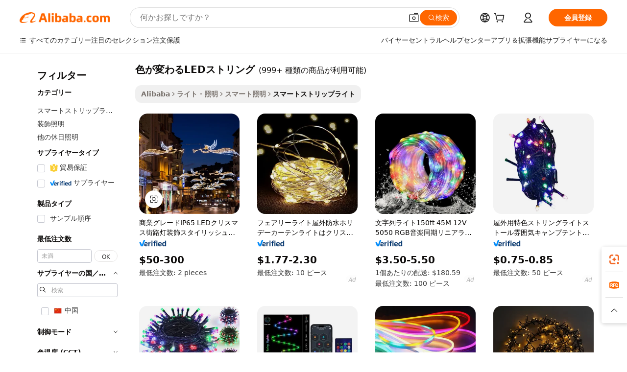

--- FILE ---
content_type: text/html;charset=UTF-8
request_url: https://japanese.alibaba.com/g/color-changing-led-string.html
body_size: 192101
content:

<!-- screen_content -->

    <!-- tangram:5410 begin-->
    <!-- tangram:6353 begin-->
    
<!DOCTYPE html>
<html lang="ja" dir="ltr">
  <head>
        <script>
      window.__BB = {
        scene: window.__bb_scene || 'traffic-free-goods'
      };
      window.__BB.BB_CWV_IGNORE = {
          lcp_element: ['#icbu-buyer-pc-top-banner'],
          lcp_url: [],
        };
      window._timing = {}
      window._timing.first_start = Date.now();
      window.needLoginInspiration = Boolean(false);
      // 变量用于标记页面首次可见时间
      let firstVisibleTime = null;
      if (typeof document.hidden !== 'undefined') {
        // 页面首次加载时直接统计
        if (!document.hidden) {
          firstVisibleTime = Date.now();
          window.__BB_timex = 1
        } else {
          // 页面不可见时监听 visibilitychange 事件
          document.addEventListener('visibilitychange', () => {
            if (!document.hidden) {
              firstVisibleTime = Date.now();
              window.__BB_timex = firstVisibleTime - window.performance.timing.navigationStart
              window.__BB.firstVisibleTime = window.__BB_timex
              console.log("Page became visible after "+ window.__BB_timex + " ms");
            }
          }, { once: true });  // 确保只触发一次
        }
      } else {
        console.warn('Page Visibility API is not supported in this browser.');
      }
    </script>
        <meta name="data-spm" content="a2700">
        <meta name="aplus-xplug" content="NONE">
        <meta name="aplus-icbu-disable-umid" content="1">
        <meta name="google-translate-customization" content="9de59014edaf3b99-22e1cf3b5ca21786-g00bb439a5e9e5f8f-f">
    <meta name="yandex-verification" content="25a76ba8e4443bb3" />
    <meta name="msvalidate.01" content="E3FBF0E89B724C30844BF17C59608E8F" />
    <meta name="viewport" content="width=device-width, initial-scale=1.0, maximum-scale=5.0, user-scalable=yes">
        <link rel="preconnect" href="https://s.alicdn.com/" crossorigin>
    <link rel="dns-prefetch" href="https://s.alicdn.com">
                        <link rel="preload" href="https://s.alicdn.com/@g/alilog/??aplus_plugin_icbufront/index.js,mlog/aplus_v2.js" as="script">
        <link rel="preload" href="https://s.alicdn.com/@img/imgextra/i2/O1CN0153JdbU26g4bILVOyC_!!6000000007690-2-tps-418-58.png" as="image">
        <script>
            window.__APLUS_ABRATE__ = {
        perf_group: 'base64cached',
        scene: "traffic-free-goods",
      };
    </script>
    <meta name="aplus-mmstat-timeout" content="15000">
        <meta content="text/html; charset=utf-8" http-equiv="Content-Type">
          <title>Alibaba.com上の高品質な色が変わるLEDストリングメーカーと色が変わるLEDストリングのソース</title>
      <meta name="keywords" content="led string light,decorative led string lights,led string lights outdoor waterproof">
      <meta name="description" content="Alibaba.comで最もいい価格で高品質な色が変わるledストリングメーカー色が変わるledストリングサプライヤーと色が変わるledストリング製品を検索します">
            <meta name="pagetiming-rate" content="9">
      <meta name="pagetiming-resource-rate" content="4">
                    <link rel="canonical" href="https://japanese.alibaba.com/g/color-changing-led-string.html">
                              <link rel="alternate" hreflang="fr" href="https://french.alibaba.com/g/color-changing-led-string.html">
                  <link rel="alternate" hreflang="de" href="https://german.alibaba.com/g/color-changing-led-string.html">
                  <link rel="alternate" hreflang="pt" href="https://portuguese.alibaba.com/g/color-changing-led-string.html">
                  <link rel="alternate" hreflang="it" href="https://italian.alibaba.com/g/color-changing-led-string.html">
                  <link rel="alternate" hreflang="es" href="https://spanish.alibaba.com/g/color-changing-led-string.html">
                  <link rel="alternate" hreflang="ru" href="https://russian.alibaba.com/g/color-changing-led-string.html">
                  <link rel="alternate" hreflang="ko" href="https://korean.alibaba.com/g/color-changing-led-string.html">
                  <link rel="alternate" hreflang="ar" href="https://arabic.alibaba.com/g/color-changing-led-string.html">
                  <link rel="alternate" hreflang="ja" href="https://japanese.alibaba.com/g/color-changing-led-string.html">
                  <link rel="alternate" hreflang="tr" href="https://turkish.alibaba.com/g/color-changing-led-string.html">
                  <link rel="alternate" hreflang="th" href="https://thai.alibaba.com/g/color-changing-led-string.html">
                  <link rel="alternate" hreflang="vi" href="https://vietnamese.alibaba.com/g/color-changing-led-string.html">
                  <link rel="alternate" hreflang="nl" href="https://dutch.alibaba.com/g/color-changing-led-string.html">
                  <link rel="alternate" hreflang="he" href="https://hebrew.alibaba.com/g/color-changing-led-string.html">
                  <link rel="alternate" hreflang="id" href="https://indonesian.alibaba.com/g/color-changing-led-string.html">
                  <link rel="alternate" hreflang="hi" href="https://hindi.alibaba.com/g/color-changing-led-string.html">
                  <link rel="alternate" hreflang="en" href="https://www.alibaba.com/showroom/color-changing-led-string.html">
                  <link rel="alternate" hreflang="zh" href="https://chinese.alibaba.com/g/color-changing-led-string.html">
                  <link rel="alternate" hreflang="x-default" href="https://www.alibaba.com/showroom/color-changing-led-string.html">
                                        <script>
      // Aplus 配置自动打点
      var queue = window.goldlog_queue || (window.goldlog_queue = []);
      var tags = ["button", "a", "div", "span", "i", "svg", "input", "li", "tr"];
      queue.push({
        action: 'goldlog.appendMetaInfo',
        arguments: [
          'aplus-auto-exp',
          [
            {
              logkey: '/sc.ug_msite.new_product_exp',
              cssSelector: '[data-spm-exp]',
              props: ["data-spm-exp"],
            }
          ]
        ]
      })
      queue.push({
        action: 'goldlog.setMetaInfo',
        arguments: ['aplus-auto-clk', JSON.stringify(tags.map(tag =>({
          "logkey": "/sc.ug_msite.new_product_clk",
          tag,
          "filter": "data-spm-clk",
          "props": ["data-spm-clk"]
        })))],
      });
    </script>
  </head>
  <div id="icbu-header"><div id="the-new-header" data-version="4.4.0" data-tnh-auto-exp="tnh-expose" data-scenes="search-products" style="position: relative;background-color: #fff;border-bottom: 1px solid #ddd;box-sizing: border-box; font-family:Inter,SF Pro Text,Roboto,Helvetica Neue,Helvetica,Tahoma,Arial,PingFang SC,Microsoft YaHei;"><div style="display: flex;align-items:center;height: 72px;min-width: 1200px;max-width: 1580px;margin: 0 auto;padding: 0 40px;box-sizing: border-box;"><img style="height: 29px; width: 209px;" src="https://s.alicdn.com/@img/imgextra/i2/O1CN0153JdbU26g4bILVOyC_!!6000000007690-2-tps-418-58.png" alt="" /></div><div style="min-width: 1200px;max-width: 1580px;margin: 0 auto;overflow: hidden;font-size: 14px;display: flex;justify-content: space-between;padding: 0 40px;box-sizing: border-box;"><div style="display: flex; align-items: center; justify-content: space-between"><div style="position: relative; height: 36px; padding: 0 28px 0 20px">All categories</div><div style="position: relative; height: 36px; padding-right: 28px">Featured selections</div><div style="position: relative; height: 36px">Trade Assurance</div></div><div style="display: flex; align-items: center; justify-content: space-between"><div style="position: relative; height: 36px; padding-right: 28px">Buyer Central</div><div style="position: relative; height: 36px; padding-right: 28px">Help Center</div><div style="position: relative; height: 36px; padding-right: 28px">Get the app</div><div style="position: relative; height: 36px">Become a supplier</div></div></div></div></div></div>
  <body data-spm="7724857" style="min-height: calc(100vh + 1px)"><script 
id="beacon-aplus"   
src="//s.alicdn.com/@g/alilog/??aplus_plugin_icbufront/index.js,mlog/aplus_v2.js"
exparams="aplus=async&userid=&aplus&ali_beacon_id=&ali_apache_id=&ali_apache_track=&ali_apache_tracktmp=&eagleeye_traceid=2103236917639909920421354e1163&ip=13%2e59%2e83%2e129&dmtrack_c={ali%5fresin%5ftrace%3dse%5frst%3dnull%7csp%5fviewtype%3dY%7cset%3d3%7cser%3d1007%7cpageId%3d6927f412eb554437a4fb74533611072c%7cm%5fpageid%3dnull%7cpvmi%3d74348f4c6dc84fd681f238a2619fc425%7csek%5fsepd%3d%25E8%2589%25B2%25E3%2581%258C%25E5%25A4%2589%25E3%2582%258F%25E3%2582%258BLED%25E3%2582%25B9%25E3%2583%2588%25E3%2583%25AA%25E3%2583%25B3%25E3%2582%25B0%7csek%3dcolor%2bchanging%2bled%2bstring%7cse%5fpn%3d1%7cp4pid%3d88c83042%2dd731%2d4f90%2db35f%2dce2aef374c43%7csclkid%3dnull%7cforecast%5fpost%5fcate%3dnull%7cseo%5fnew%5fuser%5fflag%3dfalse%7ccategoryId%3d201713304%7cseo%5fsearch%5fmodel%5fupgrade%5fv2%3d2025070801%7cseo%5fmodule%5fcard%5f20240624%3d202406242%7clong%5ftext%5fgoogle%5ftranslate%5fv2%3d2407142%7cseo%5fcontent%5ftd%5fbottom%5ftext%5fupdate%5fkey%3d2025070801%7cseo%5fsearch%5fmodel%5fupgrade%5fv3%3d2025072201%7cseo%5fsearch%5fmodel%5fmulti%5fupgrade%5fv3%3d2025081101%7cdamo%5falt%5freplace%3dnull%7cwap%5fcross%3d2007659%7cwap%5fcs%5faction%3d2005494%7cAPP%5fVisitor%5fActive%3d26699%7cseo%5fshowroom%5fgoods%5fmix%3d2005244%7cseo%5fdefault%5fcached%5flong%5ftext%5ffrom%5fnew%5fkeyword%5fstep%3d2024122502%7cshowroom%5fgeneral%5ftemplate%3d2005292%7cshowroom%5freview%3d20230308%7cwap%5fcs%5ftext%3dnull%7cstructured%5fdata%3d2025052702%7cseo%5fmulti%5fstyle%5ftext%5fupdate%3d2511181%7cpc%5fnew%5fheader%3dnull%7cseo%5fmeta%5fcate%5ftemplate%5fv1%3d2025042401%7cseo%5fmeta%5ftd%5fsearch%5fkeyword%5fstep%5fv1%3d2025040999%7cseo%5fshowroom%5fbiz%5fbabablog%3d2809001%7cshowroom%5fft%5flong%5ftext%5fbaks%3d80802%7cAPP%5fGrowing%5fBuyer%5fHigh%5fIntent%5fActive%3d25488%7cshowroom%5fpc%5fv2019%3d2104%7cAPP%5fProspecting%5fBuyer%3d26706%7ccache%5fcontrol%3d2481986%7cAPP%5fChurned%5fCore%5fBuyer%3d25462%7cseo%5fdefault%5fcached%5flong%5ftext%5fstep%3d24110802%7camp%5flighthouse%5fscore%5fimage%3d19657%7cseo%5fft%5ftranslate%5fgemini%3d25012003%7cwap%5fnode%5fssr%3d2015725%7cdataphant%5fopen%3d27030%7clongtext%5fmulti%5fstyle%5fexpand%5frussian%3d2510141%7cseo%5flongtext%5fgoogle%5fdata%5fsection%3d25021702%7cindustry%5fpopular%5ffloor%3dnull%7cwap%5fad%5fgoods%5fproduct%5finterval%3dnull%7cseo%5fgoods%5fbootom%5fwholesale%5flink%3d2486162%7cseo%5fkeyword%5faatest%3d12%7cseo%5fmiddle%5fwholesale%5flink%3dnull%7cft%5flong%5ftext%5fenpand%5fstep2%3d121602%7cseo%5fft%5flongtext%5fexpand%5fstep3%3d25012102%7cseo%5fwap%5fheadercard%3d2006288%7cAPP%5fChurned%5fInactive%5fVisitor%3d25497%7cAPP%5fGrowing%5fBuyer%5fHigh%5fIntent%5fInactive%3d25483%7cseo%5fmeta%5ftd%5fmulti%5fkey%3d2025061801%7ctop%5frecommend%5f20250120%3d202501201%7clongtext%5fmulti%5fstyle%5fexpand%5ffrench%5fcopy%3d25091802%7clongtext%5fmulti%5fstyle%5fexpand%5ffrench%5fcopy%5fcopy%3d25092502%7clong%5ftext%5fpaa%3d220831%7cseo%5ffloor%5fexp%3dnull%7cseo%5fshowroom%5falgo%5flink%3d17764%7cseo%5fmeta%5ftd%5faib%5fgeneral%5fkey%3d2025091901%7ccountry%5findustry%3d202311033%7cshowroom%5fft%5flong%5ftext%5fenpand%5fstep1%3d101102%7cseo%5fshowroom%5fnorel%3dnull%7cplp%5fstyle%5f25%5fpc%3d202505222%7cseo%5fggs%5flayer%3d10011%7cquery%5fmutil%5flang%5ftranslate%3d2025060300%7cAPP%5fChurned%5fBuyer%3d25468%7cstream%5frender%5fperf%5fopt%3d2309181%7cwap%5fgoods%3d2007383%7cseo%5fshowroom%5fsimilar%5f20240614%3d202406142%7cchinese%5fopen%3d6307%7cquery%5fgpt%5ftranslate%3d20240820%7cad%5fproduct%5finterval%3dnull%7camp%5fto%5fpwa%3d2007359%7cplp%5faib%5fmulti%5fai%5fmeta%3d20250401%7cwap%5fsupplier%5fcontent%3dnull%7cpc%5ffree%5frefactoring%3d20220315%7csso%5foem%5ffloor%3d30031%7cAPP%5fGrowing%5fBuyer%5fInactive%3d25474%7cseo%5fpc%5fnew%5fview%5f20240807%3d202408072%7cseo%5fbottom%5ftext%5fentity%5fkey%5fcopy%3d2025062400%7cstream%5frender%3d433763%7cseo%5fmodule%5fcard%5f20240424%3d202404241%7cseo%5ftitle%5freplace%5f20191226%3d5841%7clongtext%5fmulti%5fstyle%5fexpand%3d25090802%7cgoogleweblight%3d6516%7clighthouse%5fbase64%3d2005760%7cseo%5fen%5fh1%5ftest%5fkey%3d2025111100%7cAPP%5fProspecting%5fBuyer%5fActive%3d26719%7cad%5fgoods%5fproduct%5finterval%3dnull%7cseo%5fbottom%5fdeep%5fextend%5fkw%5fkey%3d2025071101%7clongtext%5fmulti%5fstyle%5fexpand%5fturkish%3d25102802%7cilink%5fuv%3d20240911%7cwap%5flist%5fwakeup%3d2005832%7ctpp%5fcrosslink%5fpc%3d20205311%7cseo%5ftop%5fbooth%3d18501%7cAPP%5fGrowing%5fBuyer%5fLess%5fActive%3d25472%7cseo%5fsearch%5fmodel%5fupgrade%5frank%3d2025092401%7cgoodslayer%3d7977%7cft%5flong%5ftext%5ftranslate%5fexpand%5fstep1%3d24110802%7cseo%5fheaderstyle%5ftraffic%5fkey%5fv1%3d2025072100%7ccrosslink%5fswitch%3d2008141%7cp4p%5foutline%3d20240328%7cseo%5fmeta%5ftd%5faib%5fv2%5fkey%3d2025091801%7crts%5fmulti%3d2008404%7cAPP%5fVisitor%5fLess%5fActive%3d26698%7cplp%5fstyle%5f25%3d202505192%7ccdn%5fvm%3d2007368%7cwap%5fad%5fproduct%5finterval%3dnull%7cseo%5fsearch%5fmodel%5fmulti%5fupgrade%5frank%3d2025092401%7cpc%5fcard%5fshare%3d2025081201%7cAPP%5fGrowing%5fBuyer%5fHigh%5fIntent%5fLess%5fActive%3d25478%7cgoods%5ftitle%5fsubstitute%3d9617%7cwap%5fscreen%5fexp%3d2025081400%7creact%5fheader%5ftest%3d202502182%7cpc%5fcs%5fcolor%3d2005788%7cshowroom%5fft%5flong%5ftext%5ftest%3d72502%7cone%5ftap%5flogin%5fABTest%3d202308153%7cseo%5fhyh%5fshow%5ftags%3d9867%7cplp%5fstructured%5fdata%3d2508182%7cguide%5fdelete%3d2008526%7cseo%5findustry%5ftemplate%3dnull%7cseo%5fmeta%5ftd%5fmulti%5fes%5fkey%3d2025073101%7cseo%5fshowroom%5fdata%5fmix%3d19888%7csso%5ftop%5franking%5ffloor%3d20031%7cwap%5fue%5fone%3d2025111400%7cseo%5ftd%5fdeep%5fupgrade%5fkey%5fv3%3d2025081101%7cshowroom%5fto%5frts%5flink%3d2008480%7ccountrysearch%5ftest%3dnull%7cchannel%5famp%5fto%5fpwa%3d2008435%7cseo%5fmulti%5fstyles%5flong%5ftext%3d2503172%7cseo%5fmeta%5ftext%5fmutli%5fcate%5ftemplate%5fv1%3d2025080800%7cseo%5fdefault%5fcached%5fmutil%5flong%5ftext%5fstep%3d24110436%7cseo%5faction%5fpoint%5ftype%3d22823%7cseo%5faib%5ftd%5flaunch%5f20240828%5fcopy%3d202408282%7cseo%5fshowroom%5fwholesale%5flink%3d2486142%7cseo%5fperf%5fimprove%3d2023999%7cseo%5fwap%5flist%5fbounce%5f01%3d2063%7cseo%5fwap%5flist%5fbounce%5f02%3d2128%7cAPP%5fGrowing%5fBuyer%5fActive%3d25492%7cbest%5fselling%5ftd%5fexper%3d2510141%7cvideolayer%3dnull%7cvideo%5fplay%3d2006036%7cAPP%5fChurned%5fMember%5fInactive%3d25501%7cseo%5fgoogle%5fnew%5fstruct%3d438326%7ctpp%5ftrace%3dseoKeyword%2dseoKeyword%5fv3%2dbase%2dORIGINAL}&pageid=0d3b538121030e1f1763990992&hn=ensearchweb033003014031%2erg%2dus%2deast%2eus68&asid=AQAAAADQXSRpS31pGgAAAAD+nGbLgi7GyQ==&treq=&tres=" async>
</script>
            <style>body{background-color:white;}.no-scrollbar.il-sticky.il-top-0.il-max-h-\[100vh\].il-w-\[200px\].il-flex-shrink-0.il-flex-grow-0.il-overflow-y-scroll{background-color:#FFF;padding-left:12px}</style>
                    <!-- tangram:7429 begin-->
<!--  -->
 <style>
   @keyframes il-spin {
     to {
       transform: rotate(360deg);
     }
   }
   @keyframes il-pulse {
     50% {
       opacity: 0.5;
     }
   }
   .traffic-card-gallery {display: flex;position: relative;flex-direction: column;justify-content: flex-start;border-radius: 0.5rem;background-color: #fff;padding: 0.5rem 0.5rem 1rem;overflow: hidden;font-size: 0.75rem;line-height: 1rem;}
   .traffic-card-list {display: flex;position: relative;flex-direction: row;justify-content: flex-start;border-bottom-width: 1px;background-color: #fff;padding: 1rem;height: 292px;overflow: hidden;font-size: 0.75rem;line-height: 1rem;}
   .product-price {
     b {
       font-size: 22px;
     }
   }
   .skel-loading {
       animation: il-pulse 2s cubic-bezier(0.4, 0, 0.6, 1) infinite;background-color: hsl(60, 4.8%, 95.9%);
   }
 </style>
<div id="first-cached-card">
  <div style="box-sizing:border-box;display: flex;position: absolute;left: 0;right: 0;margin: 0 auto;z-index: 1;min-width: 1200px;max-width: 1580px;padding: 0.75rem 3.25rem 0;pointer-events: none;">
    <!--页面左侧区域-->
    <div style="width: 200px;padding-top: 1rem;padding-left:12px; background-color: #fff;border-radius: 0.25rem">
      <div class="skel-loading" style="height: 1.5rem;width: 50%;border-radius: 0.25rem;"></div>
      <div style="margin-top: 1rem;margin-bottom: 1rem;">
        <div class="skel-loading" style="height: 1rem;width: calc(100% * 5 / 6);"></div>
        <div
          class="skel-loading"
          style="margin-top: 1rem;height: 1rem;width: calc(100% * 8 / 12);"
        ></div>
        <div class="skel-loading" style="margin-top: 1rem;height: 1rem;width: 75%;"></div>
        <div
          class="skel-loading"
          style="margin-top: 1rem;height: 1rem;width: calc(100% * 7 / 12);"
        ></div>
      </div>
      <div class="skel-loading" style="height: 1.5rem;width: 50%;border-radius: 0.25rem;"></div>
      <div style="margin-top: 1rem;margin-bottom: 1rem;">
        <div class="skel-loading" style="height: 1rem;width: calc(100% * 5 / 6);"></div>
        <div
          class="skel-loading"
          style="margin-top: 1rem;height: 1rem;width: calc(100% * 8 / 12);"
        ></div>
        <div class="skel-loading" style="margin-top: 1rem;height: 1rem;width: 75%;"></div>
        <div
          class="skel-loading"
          style="margin-top: 1rem;height: 1rem;width: calc(100% * 7 / 12);"
        ></div>
      </div>
      <div class="skel-loading" style="height: 1.5rem;width: 50%;border-radius: 0.25rem;"></div>
      <div style="margin-top: 1rem;margin-bottom: 1rem;">
        <div class="skel-loading" style="height: 1rem;width: calc(100% * 5 / 6);"></div>
        <div
          class="skel-loading"
          style="margin-top: 1rem;height: 1rem;width: calc(100% * 8 / 12);"
        ></div>
        <div class="skel-loading" style="margin-top: 1rem;height: 1rem;width: 75%;"></div>
        <div
          class="skel-loading"
          style="margin-top: 1rem;height: 1rem;width: calc(100% * 7 / 12);"
        ></div>
      </div>
      <div class="skel-loading" style="height: 1.5rem;width: 50%;border-radius: 0.25rem;"></div>
      <div style="margin-top: 1rem;margin-bottom: 1rem;">
        <div class="skel-loading" style="height: 1rem;width: calc(100% * 5 / 6);"></div>
        <div
          class="skel-loading"
          style="margin-top: 1rem;height: 1rem;width: calc(100% * 8 / 12);"
        ></div>
        <div class="skel-loading" style="margin-top: 1rem;height: 1rem;width: 75%;"></div>
        <div
          class="skel-loading"
          style="margin-top: 1rem;height: 1rem;width: calc(100% * 7 / 12);"
        ></div>
      </div>
      <div class="skel-loading" style="height: 1.5rem;width: 50%;border-radius: 0.25rem;"></div>
      <div style="margin-top: 1rem;margin-bottom: 1rem;">
        <div class="skel-loading" style="height: 1rem;width: calc(100% * 5 / 6);"></div>
        <div
          class="skel-loading"
          style="margin-top: 1rem;height: 1rem;width: calc(100% * 8 / 12);"
        ></div>
        <div class="skel-loading" style="margin-top: 1rem;height: 1rem;width: 75%;"></div>
        <div
          class="skel-loading"
          style="margin-top: 1rem;height: 1rem;width: calc(100% * 7 / 12);"
        ></div>
      </div>
      <div class="skel-loading" style="height: 1.5rem;width: 50%;border-radius: 0.25rem;"></div>
      <div style="margin-top: 1rem;margin-bottom: 1rem;">
        <div class="skel-loading" style="height: 1rem;width: calc(100% * 5 / 6);"></div>
        <div
          class="skel-loading"
          style="margin-top: 1rem;height: 1rem;width: calc(100% * 8 / 12);"
        ></div>
        <div class="skel-loading" style="margin-top: 1rem;height: 1rem;width: 75%;"></div>
        <div
          class="skel-loading"
          style="margin-top: 1rem;height: 1rem;width: calc(100% * 7 / 12);"
        ></div>
      </div>
    </div>
    <!--页面主体区域-->
    <div style="flex: 1 1 0%; overflow: hidden;padding: 0.5rem 0.5rem 0.5rem 1.5rem">
      <div style="height: 1.25rem;margin-bottom: 1rem;"></div>
      <!-- keywords -->
      <div style="margin-bottom: 1rem;height: 1.75rem;font-weight: 700;font-size: 1.25rem;line-height: 1.75rem;"></div>
      <!-- longtext -->
            <div style="width: calc(25% - 0.9rem);pointer-events: auto">
        <div class="traffic-card-gallery">
          <!-- ProductImage -->
          <a href="//www.alibaba.com/product-detail/Commercial-Grade-IP65-LED-Christmas-Street_60483358398.html" target="_blank" style="position: relative;margin-bottom: 0.5rem;aspect-ratio: 1;overflow: hidden;border-radius: 0.5rem;">
            <div style="display: flex; overflow: hidden">
              <div style="position: relative;margin: 0;width: 100%;min-width: 0;flex-shrink: 0;flex-grow: 0;flex-basis: 100%;padding: 0;">
                <img style="position: relative; aspect-ratio: 1; width: 100%" src="[data-uri]" loading="eager" />
                <div style="position: absolute;left: 0;bottom: 0;right: 0;top: 0;background-color: #000;opacity: 0.05;"></div>
              </div>
            </div>
          </a>
          <div style="display: flex;flex: 1 1 0%;flex-direction: column;justify-content: space-between;">
            <div>
              <a class="skel-loading" style="margin-top: 0.5rem;display:inline-block;width:100%;height:1rem;" href="//www.alibaba.com/product-detail/Commercial-Grade-IP65-LED-Christmas-Street_60483358398.html" target="_blank"></a>
              <a class="skel-loading" style="margin-top: 0.125rem;display:inline-block;width:100%;height:1rem;" href="//www.alibaba.com/product-detail/Commercial-Grade-IP65-LED-Christmas-Street_60483358398.html" target="_blank"></a>
              <div class="skel-loading" style="margin-top: 0.25rem;height:1.625rem;width:75%"></div>
              <div class="skel-loading" style="margin-top: 0.5rem;height: 1rem;width:50%"></div>
              <div class="skel-loading" style="margin-top:0.25rem;height:1rem;width:25%"></div>
            </div>
          </div>

        </div>
      </div>

    </div>
  </div>
</div>
<!-- tangram:7429 end-->
            <style>
.component-left-filter-callback{display:flex;position:relative;margin-top:10px;height:1200px}.component-left-filter-callback img{width:200px}.component-left-filter-callback i{position:absolute;top:5%;left:50%}.related-search-wrapper{padding:.5rem;--tw-bg-opacity: 1;background-color:#fff;background-color:rgba(255,255,255,var(--tw-bg-opacity, 1));border-width:1px;border-color:var(--input)}.related-search-wrapper .related-search-box{margin:12px 16px}.related-search-wrapper .related-search-box .related-search-title{display:inline;float:start;color:#666;word-wrap:break-word;margin-right:12px;width:13%}.related-search-wrapper .related-search-box .related-search-content{display:flex;flex-wrap:wrap}.related-search-wrapper .related-search-box .related-search-content .related-search-link{margin-right:12px;width:23%;overflow:hidden;color:#666;text-overflow:ellipsis;white-space:nowrap}.product-title img{margin-right:.5rem;display:inline-block;height:1rem;vertical-align:sub}.product-price b{font-size:22px}.similar-icon{position:absolute;bottom:12px;z-index:2;right:12px}.rfq-card{display:inline-block;position:relative;box-sizing:border-box;margin-bottom:36px}.rfq-card .rfq-card-content{display:flex;position:relative;flex-direction:column;align-items:flex-start;background-size:cover;background-color:#fff;padding:12px;width:100%;height:100%}.rfq-card .rfq-card-content .rfq-card-icon{margin-top:50px}.rfq-card .rfq-card-content .rfq-card-icon img{width:45px}.rfq-card .rfq-card-content .rfq-card-top-title{margin-top:14px;color:#222;font-weight:400;font-size:16px}.rfq-card .rfq-card-content .rfq-card-title{margin-top:24px;color:#333;font-weight:800;font-size:20px}.rfq-card .rfq-card-content .rfq-card-input-box{margin-top:24px;width:100%}.rfq-card .rfq-card-content .rfq-card-input-box textarea{box-sizing:border-box;border:1px solid #ddd;border-radius:4px;background-color:#fff;padding:9px 12px;width:100%;height:88px;resize:none;color:#666;font-weight:400;font-size:13px;font-family:inherit}.rfq-card .rfq-card-content .rfq-card-button{margin-top:24px;border:1px solid #666;border-radius:16px;background-color:#fff;width:67%;color:#000;font-weight:700;font-size:14px;line-height:30px;text-align:center}[data-modulename^=ProductList-] div{contain-intrinsic-size:auto 500px}.traffic-card-gallery:hover{--tw-shadow: 0px 2px 6px 2px rgba(0,0,0,.12157);--tw-shadow-colored: 0px 2px 6px 2px var(--tw-shadow-color);box-shadow:0 0 #0000,0 0 #0000,0 2px 6px 2px #0000001f;box-shadow:var(--tw-ring-offset-shadow, 0 0 rgba(0,0,0,0)),var(--tw-ring-shadow, 0 0 rgba(0,0,0,0)),var(--tw-shadow);z-index:10}.traffic-card-gallery{position:relative;display:flex;flex-direction:column;justify-content:flex-start;overflow:hidden;border-radius:.75rem;--tw-bg-opacity: 1;background-color:#fff;background-color:rgba(255,255,255,var(--tw-bg-opacity, 1));padding:.5rem;font-size:.75rem;line-height:1rem}.traffic-card-list{position:relative;display:flex;height:292px;flex-direction:row;justify-content:flex-start;overflow:hidden;border-bottom-width:1px;--tw-bg-opacity: 1;background-color:#fff;background-color:rgba(255,255,255,var(--tw-bg-opacity, 1));padding:1rem;font-size:.75rem;line-height:1rem}.traffic-card-g-industry:hover{--tw-shadow: 0 0 10px rgba(0,0,0,.1);--tw-shadow-colored: 0 0 10px var(--tw-shadow-color);box-shadow:0 0 #0000,0 0 #0000,0 0 10px #0000001a;box-shadow:var(--tw-ring-offset-shadow, 0 0 rgba(0,0,0,0)),var(--tw-ring-shadow, 0 0 rgba(0,0,0,0)),var(--tw-shadow)}.traffic-card-g-industry{position:relative;border-radius:var(--radius);--tw-bg-opacity: 1;background-color:#fff;background-color:rgba(255,255,255,var(--tw-bg-opacity, 1));padding:1.25rem .75rem .75rem;font-size:.875rem;line-height:1.25rem}.module-filter-section-wrapper{max-height:none!important;overflow-x:hidden}*,:before,:after{--tw-border-spacing-x: 0;--tw-border-spacing-y: 0;--tw-translate-x: 0;--tw-translate-y: 0;--tw-rotate: 0;--tw-skew-x: 0;--tw-skew-y: 0;--tw-scale-x: 1;--tw-scale-y: 1;--tw-pan-x: ;--tw-pan-y: ;--tw-pinch-zoom: ;--tw-scroll-snap-strictness: proximity;--tw-gradient-from-position: ;--tw-gradient-via-position: ;--tw-gradient-to-position: ;--tw-ordinal: ;--tw-slashed-zero: ;--tw-numeric-figure: ;--tw-numeric-spacing: ;--tw-numeric-fraction: ;--tw-ring-inset: ;--tw-ring-offset-width: 0px;--tw-ring-offset-color: #fff;--tw-ring-color: rgba(59, 130, 246, .5);--tw-ring-offset-shadow: 0 0 rgba(0,0,0,0);--tw-ring-shadow: 0 0 rgba(0,0,0,0);--tw-shadow: 0 0 rgba(0,0,0,0);--tw-shadow-colored: 0 0 rgba(0,0,0,0);--tw-blur: ;--tw-brightness: ;--tw-contrast: ;--tw-grayscale: ;--tw-hue-rotate: ;--tw-invert: ;--tw-saturate: ;--tw-sepia: ;--tw-drop-shadow: ;--tw-backdrop-blur: ;--tw-backdrop-brightness: ;--tw-backdrop-contrast: ;--tw-backdrop-grayscale: ;--tw-backdrop-hue-rotate: ;--tw-backdrop-invert: ;--tw-backdrop-opacity: ;--tw-backdrop-saturate: ;--tw-backdrop-sepia: ;--tw-contain-size: ;--tw-contain-layout: ;--tw-contain-paint: ;--tw-contain-style: }::backdrop{--tw-border-spacing-x: 0;--tw-border-spacing-y: 0;--tw-translate-x: 0;--tw-translate-y: 0;--tw-rotate: 0;--tw-skew-x: 0;--tw-skew-y: 0;--tw-scale-x: 1;--tw-scale-y: 1;--tw-pan-x: ;--tw-pan-y: ;--tw-pinch-zoom: ;--tw-scroll-snap-strictness: proximity;--tw-gradient-from-position: ;--tw-gradient-via-position: ;--tw-gradient-to-position: ;--tw-ordinal: ;--tw-slashed-zero: ;--tw-numeric-figure: ;--tw-numeric-spacing: ;--tw-numeric-fraction: ;--tw-ring-inset: ;--tw-ring-offset-width: 0px;--tw-ring-offset-color: #fff;--tw-ring-color: rgba(59, 130, 246, .5);--tw-ring-offset-shadow: 0 0 rgba(0,0,0,0);--tw-ring-shadow: 0 0 rgba(0,0,0,0);--tw-shadow: 0 0 rgba(0,0,0,0);--tw-shadow-colored: 0 0 rgba(0,0,0,0);--tw-blur: ;--tw-brightness: ;--tw-contrast: ;--tw-grayscale: ;--tw-hue-rotate: ;--tw-invert: ;--tw-saturate: ;--tw-sepia: ;--tw-drop-shadow: ;--tw-backdrop-blur: ;--tw-backdrop-brightness: ;--tw-backdrop-contrast: ;--tw-backdrop-grayscale: ;--tw-backdrop-hue-rotate: ;--tw-backdrop-invert: ;--tw-backdrop-opacity: ;--tw-backdrop-saturate: ;--tw-backdrop-sepia: ;--tw-contain-size: ;--tw-contain-layout: ;--tw-contain-paint: ;--tw-contain-style: }*,:before,:after{box-sizing:border-box;border-width:0;border-style:solid;border-color:#e5e7eb}:before,:after{--tw-content: ""}html,:host{line-height:1.5;-webkit-text-size-adjust:100%;-moz-tab-size:4;-o-tab-size:4;tab-size:4;font-family:ui-sans-serif,system-ui,-apple-system,Segoe UI,Roboto,Ubuntu,Cantarell,Noto Sans,sans-serif,"Apple Color Emoji","Segoe UI Emoji",Segoe UI Symbol,"Noto Color Emoji";font-feature-settings:normal;font-variation-settings:normal;-webkit-tap-highlight-color:transparent}body{margin:0;line-height:inherit}hr{height:0;color:inherit;border-top-width:1px}abbr:where([title]){text-decoration:underline;-webkit-text-decoration:underline dotted;text-decoration:underline dotted}h1,h2,h3,h4,h5,h6{font-size:inherit;font-weight:inherit}a{color:inherit;text-decoration:inherit}b,strong{font-weight:bolder}code,kbd,samp,pre{font-family:ui-monospace,SFMono-Regular,Menlo,Monaco,Consolas,Liberation Mono,Courier New,monospace;font-feature-settings:normal;font-variation-settings:normal;font-size:1em}small{font-size:80%}sub,sup{font-size:75%;line-height:0;position:relative;vertical-align:baseline}sub{bottom:-.25em}sup{top:-.5em}table{text-indent:0;border-color:inherit;border-collapse:collapse}button,input,optgroup,select,textarea{font-family:inherit;font-feature-settings:inherit;font-variation-settings:inherit;font-size:100%;font-weight:inherit;line-height:inherit;letter-spacing:inherit;color:inherit;margin:0;padding:0}button,select{text-transform:none}button,input:where([type=button]),input:where([type=reset]),input:where([type=submit]){-webkit-appearance:button;background-color:transparent;background-image:none}:-moz-focusring{outline:auto}:-moz-ui-invalid{box-shadow:none}progress{vertical-align:baseline}::-webkit-inner-spin-button,::-webkit-outer-spin-button{height:auto}[type=search]{-webkit-appearance:textfield;outline-offset:-2px}::-webkit-search-decoration{-webkit-appearance:none}::-webkit-file-upload-button{-webkit-appearance:button;font:inherit}summary{display:list-item}blockquote,dl,dd,h1,h2,h3,h4,h5,h6,hr,figure,p,pre{margin:0}fieldset{margin:0;padding:0}legend{padding:0}ol,ul,menu{list-style:none;margin:0;padding:0}dialog{padding:0}textarea{resize:vertical}input::-moz-placeholder,textarea::-moz-placeholder{opacity:1;color:#9ca3af}input::placeholder,textarea::placeholder{opacity:1;color:#9ca3af}button,[role=button]{cursor:pointer}:disabled{cursor:default}img,svg,video,canvas,audio,iframe,embed,object{display:block;vertical-align:middle}img,video{max-width:100%;height:auto}[hidden]:where(:not([hidden=until-found])){display:none}:root{--background: hsl(0, 0%, 100%);--foreground: hsl(20, 14.3%, 4.1%);--card: hsl(0, 0%, 100%);--card-foreground: hsl(20, 14.3%, 4.1%);--popover: hsl(0, 0%, 100%);--popover-foreground: hsl(20, 14.3%, 4.1%);--primary: hsl(24, 100%, 50%);--primary-foreground: hsl(60, 9.1%, 97.8%);--secondary: hsl(60, 4.8%, 95.9%);--secondary-foreground: #333;--muted: hsl(60, 4.8%, 95.9%);--muted-foreground: hsl(25, 5.3%, 44.7%);--accent: hsl(60, 4.8%, 95.9%);--accent-foreground: hsl(24, 9.8%, 10%);--destructive: hsl(0, 84.2%, 60.2%);--destructive-foreground: hsl(60, 9.1%, 97.8%);--border: hsl(20, 5.9%, 90%);--input: hsl(20, 5.9%, 90%);--ring: hsl(24.6, 95%, 53.1%);--radius: 1rem}.dark{--background: hsl(20, 14.3%, 4.1%);--foreground: hsl(60, 9.1%, 97.8%);--card: hsl(20, 14.3%, 4.1%);--card-foreground: hsl(60, 9.1%, 97.8%);--popover: hsl(20, 14.3%, 4.1%);--popover-foreground: hsl(60, 9.1%, 97.8%);--primary: hsl(20.5, 90.2%, 48.2%);--primary-foreground: hsl(60, 9.1%, 97.8%);--secondary: hsl(12, 6.5%, 15.1%);--secondary-foreground: hsl(60, 9.1%, 97.8%);--muted: hsl(12, 6.5%, 15.1%);--muted-foreground: hsl(24, 5.4%, 63.9%);--accent: hsl(12, 6.5%, 15.1%);--accent-foreground: hsl(60, 9.1%, 97.8%);--destructive: hsl(0, 72.2%, 50.6%);--destructive-foreground: hsl(60, 9.1%, 97.8%);--border: hsl(12, 6.5%, 15.1%);--input: hsl(12, 6.5%, 15.1%);--ring: hsl(20.5, 90.2%, 48.2%)}*{border-color:#e7e5e4;border-color:var(--border)}body{background-color:#fff;background-color:var(--background);color:#0c0a09;color:var(--foreground)}.il-sr-only{position:absolute;width:1px;height:1px;padding:0;margin:-1px;overflow:hidden;clip:rect(0,0,0,0);white-space:nowrap;border-width:0}.il-invisible{visibility:hidden}.il-fixed{position:fixed}.il-absolute{position:absolute}.il-relative{position:relative}.il-sticky{position:sticky}.il-inset-0{inset:0}.il--bottom-12{bottom:-3rem}.il--top-12{top:-3rem}.il-bottom-0{bottom:0}.il-bottom-2{bottom:.5rem}.il-bottom-3{bottom:.75rem}.il-bottom-4{bottom:1rem}.il-end-0{right:0}.il-end-2{right:.5rem}.il-end-3{right:.75rem}.il-end-4{right:1rem}.il-left-0{left:0}.il-left-3{left:.75rem}.il-right-0{right:0}.il-right-2{right:.5rem}.il-right-3{right:.75rem}.il-start-0{left:0}.il-start-1\/2{left:50%}.il-start-2{left:.5rem}.il-start-3{left:.75rem}.il-start-\[50\%\]{left:50%}.il-top-0{top:0}.il-top-1\/2{top:50%}.il-top-16{top:4rem}.il-top-4{top:1rem}.il-top-\[50\%\]{top:50%}.il-z-10{z-index:10}.il-z-50{z-index:50}.il-z-\[9999\]{z-index:9999}.il-col-span-4{grid-column:span 4 / span 4}.il-m-0{margin:0}.il-m-3{margin:.75rem}.il-m-auto{margin:auto}.il-mx-auto{margin-left:auto;margin-right:auto}.il-my-3{margin-top:.75rem;margin-bottom:.75rem}.il-my-5{margin-top:1.25rem;margin-bottom:1.25rem}.il-my-auto{margin-top:auto;margin-bottom:auto}.\!il-mb-4{margin-bottom:1rem!important}.il--mt-4{margin-top:-1rem}.il-mb-0{margin-bottom:0}.il-mb-1{margin-bottom:.25rem}.il-mb-2{margin-bottom:.5rem}.il-mb-3{margin-bottom:.75rem}.il-mb-4{margin-bottom:1rem}.il-mb-5{margin-bottom:1.25rem}.il-mb-6{margin-bottom:1.5rem}.il-mb-8{margin-bottom:2rem}.il-mb-\[-0\.75rem\]{margin-bottom:-.75rem}.il-mb-\[0\.125rem\]{margin-bottom:.125rem}.il-me-1{margin-right:.25rem}.il-me-2{margin-right:.5rem}.il-me-3{margin-right:.75rem}.il-me-auto{margin-right:auto}.il-mr-1{margin-right:.25rem}.il-mr-2{margin-right:.5rem}.il-ms-1{margin-left:.25rem}.il-ms-4{margin-left:1rem}.il-ms-5{margin-left:1.25rem}.il-ms-8{margin-left:2rem}.il-ms-\[\.375rem\]{margin-left:.375rem}.il-ms-auto{margin-left:auto}.il-mt-0{margin-top:0}.il-mt-0\.5{margin-top:.125rem}.il-mt-1{margin-top:.25rem}.il-mt-2{margin-top:.5rem}.il-mt-3{margin-top:.75rem}.il-mt-4{margin-top:1rem}.il-mt-6{margin-top:1.5rem}.il-line-clamp-1{overflow:hidden;display:-webkit-box;-webkit-box-orient:vertical;-webkit-line-clamp:1}.il-line-clamp-2{overflow:hidden;display:-webkit-box;-webkit-box-orient:vertical;-webkit-line-clamp:2}.il-line-clamp-6{overflow:hidden;display:-webkit-box;-webkit-box-orient:vertical;-webkit-line-clamp:6}.il-inline-block{display:inline-block}.il-inline{display:inline}.il-flex{display:flex}.il-inline-flex{display:inline-flex}.il-grid{display:grid}.il-aspect-square{aspect-ratio:1 / 1}.il-size-5{width:1.25rem;height:1.25rem}.il-h-1{height:.25rem}.il-h-10{height:2.5rem}.il-h-11{height:2.75rem}.il-h-20{height:5rem}.il-h-24{height:6rem}.il-h-3\.5{height:.875rem}.il-h-4{height:1rem}.il-h-40{height:10rem}.il-h-5{height:1.25rem}.il-h-6{height:1.5rem}.il-h-8{height:2rem}.il-h-9{height:2.25rem}.il-h-\[150px\]{height:150px}.il-h-\[152px\]{height:152px}.il-h-\[18\.25rem\]{height:18.25rem}.il-h-\[292px\]{height:292px}.il-h-\[600px\]{height:600px}.il-h-auto{height:auto}.il-h-fit{height:-moz-fit-content;height:fit-content}.il-h-full{height:100%}.il-h-screen{height:100vh}.il-max-h-\[100vh\]{max-height:100vh}.il-w-1\/2{width:50%}.il-w-10{width:2.5rem}.il-w-10\/12{width:83.333333%}.il-w-4{width:1rem}.il-w-6{width:1.5rem}.il-w-64{width:16rem}.il-w-7\/12{width:58.333333%}.il-w-72{width:18rem}.il-w-8{width:2rem}.il-w-8\/12{width:66.666667%}.il-w-9{width:2.25rem}.il-w-9\/12{width:75%}.il-w-\[200px\]{width:200px}.il-w-\[84px\]{width:84px}.il-w-fit{width:-moz-fit-content;width:fit-content}.il-w-full{width:100%}.il-w-screen{width:100vw}.il-min-w-0{min-width:0px}.il-min-w-3{min-width:.75rem}.il-min-w-\[1200px\]{min-width:1200px}.il-max-w-\[1000px\]{max-width:1000px}.il-max-w-\[1580px\]{max-width:1580px}.il-max-w-full{max-width:100%}.il-max-w-lg{max-width:32rem}.il-flex-1{flex:1 1 0%}.il-flex-shrink-0,.il-shrink-0{flex-shrink:0}.il-flex-grow-0,.il-grow-0{flex-grow:0}.il-basis-24{flex-basis:6rem}.il-basis-full{flex-basis:100%}.il-origin-\[--radix-tooltip-content-transform-origin\]{transform-origin:var(--radix-tooltip-content-transform-origin)}.il--translate-x-1\/2{--tw-translate-x: -50%;transform:translate(-50%,var(--tw-translate-y)) rotate(var(--tw-rotate)) skew(var(--tw-skew-x)) skewY(var(--tw-skew-y)) scaleX(var(--tw-scale-x)) scaleY(var(--tw-scale-y));transform:translate(var(--tw-translate-x),var(--tw-translate-y)) rotate(var(--tw-rotate)) skew(var(--tw-skew-x)) skewY(var(--tw-skew-y)) scaleX(var(--tw-scale-x)) scaleY(var(--tw-scale-y))}.il--translate-y-1\/2{--tw-translate-y: -50%;transform:translate(var(--tw-translate-x),-50%) rotate(var(--tw-rotate)) skew(var(--tw-skew-x)) skewY(var(--tw-skew-y)) scaleX(var(--tw-scale-x)) scaleY(var(--tw-scale-y));transform:translate(var(--tw-translate-x),var(--tw-translate-y)) rotate(var(--tw-rotate)) skew(var(--tw-skew-x)) skewY(var(--tw-skew-y)) scaleX(var(--tw-scale-x)) scaleY(var(--tw-scale-y))}.il-translate-x-\[-50\%\]{--tw-translate-x: -50%;transform:translate(-50%,var(--tw-translate-y)) rotate(var(--tw-rotate)) skew(var(--tw-skew-x)) skewY(var(--tw-skew-y)) scaleX(var(--tw-scale-x)) scaleY(var(--tw-scale-y));transform:translate(var(--tw-translate-x),var(--tw-translate-y)) rotate(var(--tw-rotate)) skew(var(--tw-skew-x)) skewY(var(--tw-skew-y)) scaleX(var(--tw-scale-x)) scaleY(var(--tw-scale-y))}.il-translate-y-\[-50\%\]{--tw-translate-y: -50%;transform:translate(var(--tw-translate-x),-50%) rotate(var(--tw-rotate)) skew(var(--tw-skew-x)) skewY(var(--tw-skew-y)) scaleX(var(--tw-scale-x)) scaleY(var(--tw-scale-y));transform:translate(var(--tw-translate-x),var(--tw-translate-y)) rotate(var(--tw-rotate)) skew(var(--tw-skew-x)) skewY(var(--tw-skew-y)) scaleX(var(--tw-scale-x)) scaleY(var(--tw-scale-y))}.il-rotate-90{--tw-rotate: 90deg;transform:translate(var(--tw-translate-x),var(--tw-translate-y)) rotate(90deg) skew(var(--tw-skew-x)) skewY(var(--tw-skew-y)) scaleX(var(--tw-scale-x)) scaleY(var(--tw-scale-y));transform:translate(var(--tw-translate-x),var(--tw-translate-y)) rotate(var(--tw-rotate)) skew(var(--tw-skew-x)) skewY(var(--tw-skew-y)) scaleX(var(--tw-scale-x)) scaleY(var(--tw-scale-y))}@keyframes il-pulse{50%{opacity:.5}}.il-animate-pulse{animation:il-pulse 2s cubic-bezier(.4,0,.6,1) infinite}@keyframes il-spin{to{transform:rotate(360deg)}}.il-animate-spin{animation:il-spin 1s linear infinite}.il-cursor-pointer{cursor:pointer}.il-list-disc{list-style-type:disc}.il-grid-cols-2{grid-template-columns:repeat(2,minmax(0,1fr))}.il-grid-cols-4{grid-template-columns:repeat(4,minmax(0,1fr))}.il-flex-row{flex-direction:row}.il-flex-col{flex-direction:column}.il-flex-col-reverse{flex-direction:column-reverse}.il-flex-wrap{flex-wrap:wrap}.il-flex-nowrap{flex-wrap:nowrap}.il-items-start{align-items:flex-start}.il-items-center{align-items:center}.il-items-baseline{align-items:baseline}.il-justify-start{justify-content:flex-start}.il-justify-end{justify-content:flex-end}.il-justify-center{justify-content:center}.il-justify-between{justify-content:space-between}.il-gap-1{gap:.25rem}.il-gap-1\.5{gap:.375rem}.il-gap-10{gap:2.5rem}.il-gap-2{gap:.5rem}.il-gap-3{gap:.75rem}.il-gap-4{gap:1rem}.il-gap-8{gap:2rem}.il-gap-\[\.0938rem\]{gap:.0938rem}.il-gap-\[\.375rem\]{gap:.375rem}.il-gap-\[0\.125rem\]{gap:.125rem}.\!il-gap-x-5{-moz-column-gap:1.25rem!important;column-gap:1.25rem!important}.\!il-gap-y-5{row-gap:1.25rem!important}.il-space-y-1\.5>:not([hidden])~:not([hidden]){--tw-space-y-reverse: 0;margin-top:calc(.375rem * (1 - var(--tw-space-y-reverse)));margin-top:.375rem;margin-top:calc(.375rem * calc(1 - var(--tw-space-y-reverse)));margin-bottom:0rem;margin-bottom:calc(.375rem * var(--tw-space-y-reverse))}.il-space-y-4>:not([hidden])~:not([hidden]){--tw-space-y-reverse: 0;margin-top:calc(1rem * (1 - var(--tw-space-y-reverse)));margin-top:1rem;margin-top:calc(1rem * calc(1 - var(--tw-space-y-reverse)));margin-bottom:0rem;margin-bottom:calc(1rem * var(--tw-space-y-reverse))}.il-overflow-hidden{overflow:hidden}.il-overflow-y-auto{overflow-y:auto}.il-overflow-y-scroll{overflow-y:scroll}.il-truncate{overflow:hidden;text-overflow:ellipsis;white-space:nowrap}.il-text-ellipsis{text-overflow:ellipsis}.il-whitespace-normal{white-space:normal}.il-whitespace-nowrap{white-space:nowrap}.il-break-normal{word-wrap:normal;word-break:normal}.il-break-words{word-wrap:break-word}.il-break-all{word-break:break-all}.il-rounded{border-radius:.25rem}.il-rounded-2xl{border-radius:1rem}.il-rounded-\[0\.5rem\]{border-radius:.5rem}.il-rounded-\[1\.25rem\]{border-radius:1.25rem}.il-rounded-full{border-radius:9999px}.il-rounded-lg{border-radius:1rem;border-radius:var(--radius)}.il-rounded-md{border-radius:calc(1rem - 2px);border-radius:calc(var(--radius) - 2px)}.il-rounded-sm{border-radius:calc(1rem - 4px);border-radius:calc(var(--radius) - 4px)}.il-rounded-xl{border-radius:.75rem}.il-border,.il-border-\[1px\]{border-width:1px}.il-border-b,.il-border-b-\[1px\]{border-bottom-width:1px}.il-border-solid{border-style:solid}.il-border-none{border-style:none}.il-border-\[\#222\]{--tw-border-opacity: 1;border-color:#222;border-color:rgba(34,34,34,var(--tw-border-opacity, 1))}.il-border-\[\#DDD\]{--tw-border-opacity: 1;border-color:#ddd;border-color:rgba(221,221,221,var(--tw-border-opacity, 1))}.il-border-foreground{border-color:#0c0a09;border-color:var(--foreground)}.il-border-input{border-color:#e7e5e4;border-color:var(--input)}.il-bg-\[\#F8F8F8\]{--tw-bg-opacity: 1;background-color:#f8f8f8;background-color:rgba(248,248,248,var(--tw-bg-opacity, 1))}.il-bg-\[\#d9d9d963\]{background-color:#d9d9d963}.il-bg-accent{background-color:#f5f5f4;background-color:var(--accent)}.il-bg-background{background-color:#fff;background-color:var(--background)}.il-bg-black{--tw-bg-opacity: 1;background-color:#000;background-color:rgba(0,0,0,var(--tw-bg-opacity, 1))}.il-bg-black\/80{background-color:#000c}.il-bg-destructive{background-color:#ef4444;background-color:var(--destructive)}.il-bg-gray-300{--tw-bg-opacity: 1;background-color:#d1d5db;background-color:rgba(209,213,219,var(--tw-bg-opacity, 1))}.il-bg-muted{background-color:#f5f5f4;background-color:var(--muted)}.il-bg-orange-500{--tw-bg-opacity: 1;background-color:#f97316;background-color:rgba(249,115,22,var(--tw-bg-opacity, 1))}.il-bg-popover{background-color:#fff;background-color:var(--popover)}.il-bg-primary{background-color:#f60;background-color:var(--primary)}.il-bg-secondary{background-color:#f5f5f4;background-color:var(--secondary)}.il-bg-transparent{background-color:transparent}.il-bg-white{--tw-bg-opacity: 1;background-color:#fff;background-color:rgba(255,255,255,var(--tw-bg-opacity, 1))}.il-bg-opacity-80{--tw-bg-opacity: .8}.il-bg-cover{background-size:cover}.il-bg-no-repeat{background-repeat:no-repeat}.il-fill-black{fill:#000}.il-object-cover{-o-object-fit:cover;object-fit:cover}.il-p-0{padding:0}.il-p-1{padding:.25rem}.il-p-2{padding:.5rem}.il-p-3{padding:.75rem}.il-p-4{padding:1rem}.il-p-5{padding:1.25rem}.il-p-6{padding:1.5rem}.il-px-2{padding-left:.5rem;padding-right:.5rem}.il-px-3{padding-left:.75rem;padding-right:.75rem}.il-py-0\.5{padding-top:.125rem;padding-bottom:.125rem}.il-py-1\.5{padding-top:.375rem;padding-bottom:.375rem}.il-py-10{padding-top:2.5rem;padding-bottom:2.5rem}.il-py-2{padding-top:.5rem;padding-bottom:.5rem}.il-py-3{padding-top:.75rem;padding-bottom:.75rem}.il-pb-0{padding-bottom:0}.il-pb-3{padding-bottom:.75rem}.il-pb-4{padding-bottom:1rem}.il-pb-8{padding-bottom:2rem}.il-pe-0{padding-right:0}.il-pe-2{padding-right:.5rem}.il-pe-3{padding-right:.75rem}.il-pe-4{padding-right:1rem}.il-pe-6{padding-right:1.5rem}.il-pe-8{padding-right:2rem}.il-pe-\[12px\]{padding-right:12px}.il-pe-\[3\.25rem\]{padding-right:3.25rem}.il-pl-4{padding-left:1rem}.il-ps-0{padding-left:0}.il-ps-2{padding-left:.5rem}.il-ps-3{padding-left:.75rem}.il-ps-4{padding-left:1rem}.il-ps-6{padding-left:1.5rem}.il-ps-8{padding-left:2rem}.il-ps-\[12px\]{padding-left:12px}.il-ps-\[3\.25rem\]{padding-left:3.25rem}.il-pt-10{padding-top:2.5rem}.il-pt-4{padding-top:1rem}.il-pt-5{padding-top:1.25rem}.il-pt-6{padding-top:1.5rem}.il-pt-7{padding-top:1.75rem}.il-text-center{text-align:center}.il-text-start{text-align:left}.il-text-2xl{font-size:1.5rem;line-height:2rem}.il-text-base{font-size:1rem;line-height:1.5rem}.il-text-lg{font-size:1.125rem;line-height:1.75rem}.il-text-sm{font-size:.875rem;line-height:1.25rem}.il-text-xl{font-size:1.25rem;line-height:1.75rem}.il-text-xs{font-size:.75rem;line-height:1rem}.il-font-\[600\]{font-weight:600}.il-font-bold{font-weight:700}.il-font-medium{font-weight:500}.il-font-normal{font-weight:400}.il-font-semibold{font-weight:600}.il-leading-3{line-height:.75rem}.il-leading-4{line-height:1rem}.il-leading-\[1\.43\]{line-height:1.43}.il-leading-\[18px\]{line-height:18px}.il-leading-\[26px\]{line-height:26px}.il-leading-none{line-height:1}.il-tracking-tight{letter-spacing:-.025em}.il-text-\[\#00820D\]{--tw-text-opacity: 1;color:#00820d;color:rgba(0,130,13,var(--tw-text-opacity, 1))}.il-text-\[\#222\]{--tw-text-opacity: 1;color:#222;color:rgba(34,34,34,var(--tw-text-opacity, 1))}.il-text-\[\#444\]{--tw-text-opacity: 1;color:#444;color:rgba(68,68,68,var(--tw-text-opacity, 1))}.il-text-\[\#4B1D1F\]{--tw-text-opacity: 1;color:#4b1d1f;color:rgba(75,29,31,var(--tw-text-opacity, 1))}.il-text-\[\#767676\]{--tw-text-opacity: 1;color:#767676;color:rgba(118,118,118,var(--tw-text-opacity, 1))}.il-text-\[\#D04A0A\]{--tw-text-opacity: 1;color:#d04a0a;color:rgba(208,74,10,var(--tw-text-opacity, 1))}.il-text-\[\#F7421E\]{--tw-text-opacity: 1;color:#f7421e;color:rgba(247,66,30,var(--tw-text-opacity, 1))}.il-text-\[\#FF6600\]{--tw-text-opacity: 1;color:#f60;color:rgba(255,102,0,var(--tw-text-opacity, 1))}.il-text-\[\#f7421e\]{--tw-text-opacity: 1;color:#f7421e;color:rgba(247,66,30,var(--tw-text-opacity, 1))}.il-text-destructive-foreground{color:#fafaf9;color:var(--destructive-foreground)}.il-text-foreground{color:#0c0a09;color:var(--foreground)}.il-text-muted-foreground{color:#78716c;color:var(--muted-foreground)}.il-text-popover-foreground{color:#0c0a09;color:var(--popover-foreground)}.il-text-primary{color:#f60;color:var(--primary)}.il-text-primary-foreground{color:#fafaf9;color:var(--primary-foreground)}.il-text-secondary-foreground{color:#333;color:var(--secondary-foreground)}.il-text-white{--tw-text-opacity: 1;color:#fff;color:rgba(255,255,255,var(--tw-text-opacity, 1))}.il-underline{text-decoration-line:underline}.il-line-through{text-decoration-line:line-through}.il-underline-offset-4{text-underline-offset:4px}.il-opacity-5{opacity:.05}.il-opacity-70{opacity:.7}.il-shadow-\[0_2px_6px_2px_rgba\(0\,0\,0\,0\.12\)\]{--tw-shadow: 0 2px 6px 2px rgba(0,0,0,.12);--tw-shadow-colored: 0 2px 6px 2px var(--tw-shadow-color);box-shadow:0 0 #0000,0 0 #0000,0 2px 6px 2px #0000001f;box-shadow:var(--tw-ring-offset-shadow, 0 0 rgba(0,0,0,0)),var(--tw-ring-shadow, 0 0 rgba(0,0,0,0)),var(--tw-shadow)}.il-shadow-cards{--tw-shadow: 0 0 10px rgba(0,0,0,.1);--tw-shadow-colored: 0 0 10px var(--tw-shadow-color);box-shadow:0 0 #0000,0 0 #0000,0 0 10px #0000001a;box-shadow:var(--tw-ring-offset-shadow, 0 0 rgba(0,0,0,0)),var(--tw-ring-shadow, 0 0 rgba(0,0,0,0)),var(--tw-shadow)}.il-shadow-lg{--tw-shadow: 0 10px 15px -3px rgba(0, 0, 0, .1), 0 4px 6px -4px rgba(0, 0, 0, .1);--tw-shadow-colored: 0 10px 15px -3px var(--tw-shadow-color), 0 4px 6px -4px var(--tw-shadow-color);box-shadow:0 0 #0000,0 0 #0000,0 10px 15px -3px #0000001a,0 4px 6px -4px #0000001a;box-shadow:var(--tw-ring-offset-shadow, 0 0 rgba(0,0,0,0)),var(--tw-ring-shadow, 0 0 rgba(0,0,0,0)),var(--tw-shadow)}.il-shadow-md{--tw-shadow: 0 4px 6px -1px rgba(0, 0, 0, .1), 0 2px 4px -2px rgba(0, 0, 0, .1);--tw-shadow-colored: 0 4px 6px -1px var(--tw-shadow-color), 0 2px 4px -2px var(--tw-shadow-color);box-shadow:0 0 #0000,0 0 #0000,0 4px 6px -1px #0000001a,0 2px 4px -2px #0000001a;box-shadow:var(--tw-ring-offset-shadow, 0 0 rgba(0,0,0,0)),var(--tw-ring-shadow, 0 0 rgba(0,0,0,0)),var(--tw-shadow)}.il-outline-none{outline:2px solid transparent;outline-offset:2px}.il-outline-1{outline-width:1px}.il-ring-offset-background{--tw-ring-offset-color: var(--background)}.il-transition-colors{transition-property:color,background-color,border-color,text-decoration-color,fill,stroke;transition-timing-function:cubic-bezier(.4,0,.2,1);transition-duration:.15s}.il-transition-opacity{transition-property:opacity;transition-timing-function:cubic-bezier(.4,0,.2,1);transition-duration:.15s}.il-transition-transform{transition-property:transform;transition-timing-function:cubic-bezier(.4,0,.2,1);transition-duration:.15s}.il-duration-200{transition-duration:.2s}.il-duration-300{transition-duration:.3s}.il-ease-in-out{transition-timing-function:cubic-bezier(.4,0,.2,1)}@keyframes enter{0%{opacity:1;opacity:var(--tw-enter-opacity, 1);transform:translateZ(0) scaleZ(1) rotate(0);transform:translate3d(var(--tw-enter-translate-x, 0),var(--tw-enter-translate-y, 0),0) scale3d(var(--tw-enter-scale, 1),var(--tw-enter-scale, 1),var(--tw-enter-scale, 1)) rotate(var(--tw-enter-rotate, 0))}}@keyframes exit{to{opacity:1;opacity:var(--tw-exit-opacity, 1);transform:translateZ(0) scaleZ(1) rotate(0);transform:translate3d(var(--tw-exit-translate-x, 0),var(--tw-exit-translate-y, 0),0) scale3d(var(--tw-exit-scale, 1),var(--tw-exit-scale, 1),var(--tw-exit-scale, 1)) rotate(var(--tw-exit-rotate, 0))}}.il-animate-in{animation-name:enter;animation-duration:.15s;--tw-enter-opacity: initial;--tw-enter-scale: initial;--tw-enter-rotate: initial;--tw-enter-translate-x: initial;--tw-enter-translate-y: initial}.il-fade-in-0{--tw-enter-opacity: 0}.il-zoom-in-95{--tw-enter-scale: .95}.il-duration-200{animation-duration:.2s}.il-duration-300{animation-duration:.3s}.il-ease-in-out{animation-timing-function:cubic-bezier(.4,0,.2,1)}.no-scrollbar::-webkit-scrollbar{display:none}.no-scrollbar{-ms-overflow-style:none;scrollbar-width:none}.longtext-style-inmodel h2{margin-bottom:.5rem;margin-top:1rem;font-size:1rem;line-height:1.5rem;font-weight:700}.first-of-type\:il-ms-4:first-of-type{margin-left:1rem}.hover\:il-bg-\[\#f4f4f4\]:hover{--tw-bg-opacity: 1;background-color:#f4f4f4;background-color:rgba(244,244,244,var(--tw-bg-opacity, 1))}.hover\:il-bg-accent:hover{background-color:#f5f5f4;background-color:var(--accent)}.hover\:il-text-accent-foreground:hover{color:#1c1917;color:var(--accent-foreground)}.hover\:il-text-foreground:hover{color:#0c0a09;color:var(--foreground)}.hover\:il-underline:hover{text-decoration-line:underline}.hover\:il-opacity-100:hover{opacity:1}.hover\:il-opacity-90:hover{opacity:.9}.focus\:il-outline-none:focus{outline:2px solid transparent;outline-offset:2px}.focus\:il-ring-2:focus{--tw-ring-offset-shadow: var(--tw-ring-inset) 0 0 0 var(--tw-ring-offset-width) var(--tw-ring-offset-color);--tw-ring-shadow: var(--tw-ring-inset) 0 0 0 calc(2px + var(--tw-ring-offset-width)) var(--tw-ring-color);box-shadow:var(--tw-ring-offset-shadow),var(--tw-ring-shadow),0 0 #0000;box-shadow:var(--tw-ring-offset-shadow),var(--tw-ring-shadow),var(--tw-shadow, 0 0 rgba(0,0,0,0))}.focus\:il-ring-ring:focus{--tw-ring-color: var(--ring)}.focus\:il-ring-offset-2:focus{--tw-ring-offset-width: 2px}.focus-visible\:il-outline-none:focus-visible{outline:2px solid transparent;outline-offset:2px}.focus-visible\:il-ring-2:focus-visible{--tw-ring-offset-shadow: var(--tw-ring-inset) 0 0 0 var(--tw-ring-offset-width) var(--tw-ring-offset-color);--tw-ring-shadow: var(--tw-ring-inset) 0 0 0 calc(2px + var(--tw-ring-offset-width)) var(--tw-ring-color);box-shadow:var(--tw-ring-offset-shadow),var(--tw-ring-shadow),0 0 #0000;box-shadow:var(--tw-ring-offset-shadow),var(--tw-ring-shadow),var(--tw-shadow, 0 0 rgba(0,0,0,0))}.focus-visible\:il-ring-ring:focus-visible{--tw-ring-color: var(--ring)}.focus-visible\:il-ring-offset-2:focus-visible{--tw-ring-offset-width: 2px}.active\:il-bg-primary:active{background-color:#f60;background-color:var(--primary)}.active\:il-bg-white:active{--tw-bg-opacity: 1;background-color:#fff;background-color:rgba(255,255,255,var(--tw-bg-opacity, 1))}.disabled\:il-pointer-events-none:disabled{pointer-events:none}.disabled\:il-opacity-10:disabled{opacity:.1}.il-group:hover .group-hover\:il-visible{visibility:visible}.il-group:hover .group-hover\:il-scale-110{--tw-scale-x: 1.1;--tw-scale-y: 1.1;transform:translate(var(--tw-translate-x),var(--tw-translate-y)) rotate(var(--tw-rotate)) skew(var(--tw-skew-x)) skewY(var(--tw-skew-y)) scaleX(1.1) scaleY(1.1);transform:translate(var(--tw-translate-x),var(--tw-translate-y)) rotate(var(--tw-rotate)) skew(var(--tw-skew-x)) skewY(var(--tw-skew-y)) scaleX(var(--tw-scale-x)) scaleY(var(--tw-scale-y))}.il-group:hover .group-hover\:il-underline{text-decoration-line:underline}.data-\[state\=open\]\:il-animate-in[data-state=open]{animation-name:enter;animation-duration:.15s;--tw-enter-opacity: initial;--tw-enter-scale: initial;--tw-enter-rotate: initial;--tw-enter-translate-x: initial;--tw-enter-translate-y: initial}.data-\[state\=closed\]\:il-animate-out[data-state=closed]{animation-name:exit;animation-duration:.15s;--tw-exit-opacity: initial;--tw-exit-scale: initial;--tw-exit-rotate: initial;--tw-exit-translate-x: initial;--tw-exit-translate-y: initial}.data-\[state\=closed\]\:il-fade-out-0[data-state=closed]{--tw-exit-opacity: 0}.data-\[state\=open\]\:il-fade-in-0[data-state=open]{--tw-enter-opacity: 0}.data-\[state\=closed\]\:il-zoom-out-95[data-state=closed]{--tw-exit-scale: .95}.data-\[state\=open\]\:il-zoom-in-95[data-state=open]{--tw-enter-scale: .95}.data-\[side\=bottom\]\:il-slide-in-from-top-2[data-side=bottom]{--tw-enter-translate-y: -.5rem}.data-\[side\=left\]\:il-slide-in-from-right-2[data-side=left]{--tw-enter-translate-x: .5rem}.data-\[side\=right\]\:il-slide-in-from-left-2[data-side=right]{--tw-enter-translate-x: -.5rem}.data-\[side\=top\]\:il-slide-in-from-bottom-2[data-side=top]{--tw-enter-translate-y: .5rem}@media (min-width: 640px){.sm\:il-flex-row{flex-direction:row}.sm\:il-justify-end{justify-content:flex-end}.sm\:il-gap-2\.5{gap:.625rem}.sm\:il-space-x-2>:not([hidden])~:not([hidden]){--tw-space-x-reverse: 0;margin-right:0rem;margin-right:calc(.5rem * var(--tw-space-x-reverse));margin-left:calc(.5rem * (1 - var(--tw-space-x-reverse)));margin-left:.5rem;margin-left:calc(.5rem * calc(1 - var(--tw-space-x-reverse)))}.sm\:il-rounded-lg{border-radius:1rem;border-radius:var(--radius)}.sm\:il-text-left{text-align:left}}.rtl\:il-translate-x-\[50\%\]:where([dir=rtl],[dir=rtl] *){--tw-translate-x: 50%;transform:translate(50%,var(--tw-translate-y)) rotate(var(--tw-rotate)) skew(var(--tw-skew-x)) skewY(var(--tw-skew-y)) scaleX(var(--tw-scale-x)) scaleY(var(--tw-scale-y));transform:translate(var(--tw-translate-x),var(--tw-translate-y)) rotate(var(--tw-rotate)) skew(var(--tw-skew-x)) skewY(var(--tw-skew-y)) scaleX(var(--tw-scale-x)) scaleY(var(--tw-scale-y))}.rtl\:il-scale-\[-1\]:where([dir=rtl],[dir=rtl] *){--tw-scale-x: -1;--tw-scale-y: -1;transform:translate(var(--tw-translate-x),var(--tw-translate-y)) rotate(var(--tw-rotate)) skew(var(--tw-skew-x)) skewY(var(--tw-skew-y)) scaleX(-1) scaleY(-1);transform:translate(var(--tw-translate-x),var(--tw-translate-y)) rotate(var(--tw-rotate)) skew(var(--tw-skew-x)) skewY(var(--tw-skew-y)) scaleX(var(--tw-scale-x)) scaleY(var(--tw-scale-y))}.rtl\:il-scale-x-\[-1\]:where([dir=rtl],[dir=rtl] *){--tw-scale-x: -1;transform:translate(var(--tw-translate-x),var(--tw-translate-y)) rotate(var(--tw-rotate)) skew(var(--tw-skew-x)) skewY(var(--tw-skew-y)) scaleX(-1) scaleY(var(--tw-scale-y));transform:translate(var(--tw-translate-x),var(--tw-translate-y)) rotate(var(--tw-rotate)) skew(var(--tw-skew-x)) skewY(var(--tw-skew-y)) scaleX(var(--tw-scale-x)) scaleY(var(--tw-scale-y))}.rtl\:il-flex-row-reverse:where([dir=rtl],[dir=rtl] *){flex-direction:row-reverse}.\[\&\>svg\]\:il-size-3\.5>svg{width:.875rem;height:.875rem}
</style>
            <style>
.tnh-message-content .tnh-messages-nodata .tnh-messages-nodata-info .img{width:100%;height:101px;margin-top:40px;margin-bottom:20px;background:url(https://s.alicdn.com/@img/imgextra/i4/O1CN01lnw1WK1bGeXDIoBnB_!!6000000003438-2-tps-399-303.png) no-repeat center center;background-size:133px 101px}#popup-root .functional-content .thirdpart-login .icon-facebook{background-image:url(https://s.alicdn.com/@img/imgextra/i1/O1CN01hUG9f21b67dGOuB2W_!!6000000003415-55-tps-40-40.svg)}#popup-root .functional-content .thirdpart-login .icon-google{background-image:url(https://s.alicdn.com/@img/imgextra/i1/O1CN01Qd3ZsM1C2aAxLHO2h_!!6000000000023-2-tps-120-120.png)}#popup-root .functional-content .thirdpart-login .icon-linkedin{background-image:url(https://s.alicdn.com/@img/imgextra/i1/O1CN01qVG1rv1lNCYkhep7t_!!6000000004806-55-tps-40-40.svg)}.tnh-logo{z-index:9999;display:flex;flex-shrink:0;width:209px;height:29px;background:url(https://s.alicdn.com/@img/imgextra/i2/O1CN0153JdbU26g4bILVOyC_!!6000000007690-2-tps-418-58.png) no-repeat 0 0;background-size:209px 29px;cursor:pointer}html[dir=rtl] .tnh-logo{background:url(https://s.alicdn.com/@img/imgextra/i2/O1CN0153JdbU26g4bILVOyC_!!6000000007690-2-tps-418-58.png) no-repeat 100% 0}.tnh-new-logo{width:185px;background:url(https://s.alicdn.com/@img/imgextra/i1/O1CN01e5zQ2S1cAWz26ivMo_!!6000000003560-2-tps-920-110.png) no-repeat 0 0;background-size:185px 22px;height:22px}html[dir=rtl] .tnh-new-logo{background:url(https://s.alicdn.com/@img/imgextra/i1/O1CN01e5zQ2S1cAWz26ivMo_!!6000000003560-2-tps-920-110.png) no-repeat 100% 0}.source-in-europe{display:flex;gap:32px;padding:0 10px}.source-in-europe .divider{flex-shrink:0;width:1px;background-color:#ddd}.source-in-europe .sie_info{flex-shrink:0;width:520px}.source-in-europe .sie_info .sie_info-logo{display:inline-block!important;height:28px}.source-in-europe .sie_info .sie_info-title{margin-top:24px;font-weight:700;font-size:20px;line-height:26px}.source-in-europe .sie_info .sie_info-description{margin-top:8px;font-size:14px;line-height:18px}.source-in-europe .sie_info .sie_info-sell-list{margin-top:24px;display:flex;flex-wrap:wrap;justify-content:space-between;gap:16px}.source-in-europe .sie_info .sie_info-sell-list-item{width:calc(50% - 8px);display:flex;align-items:center;padding:20px 16px;gap:12px;border-radius:12px;font-size:14px;line-height:18px;font-weight:600}.source-in-europe .sie_info .sie_info-sell-list-item img{width:28px;height:28px}.source-in-europe .sie_info .sie_info-btn{display:inline-block;min-width:240px;margin-top:24px;margin-bottom:30px;padding:13px 24px;background-color:#f60;opacity:.9;color:#fff!important;border-radius:99px;font-size:16px;font-weight:600;line-height:22px;-webkit-text-decoration:none;text-decoration:none;text-align:center;cursor:pointer;border:none}.source-in-europe .sie_info .sie_info-btn:hover{opacity:1}.source-in-europe .sie_cards{display:flex;flex-grow:1}.source-in-europe .sie_cards .sie_cards-product-list{display:flex;flex-grow:1;flex-wrap:wrap;justify-content:space-between;gap:32px 16px;max-height:376px;overflow:hidden}.source-in-europe .sie_cards .sie_cards-product-list.lt-14{justify-content:flex-start}.source-in-europe .sie_cards .sie_cards-product{width:110px;height:172px;display:flex;flex-direction:column;align-items:center;color:#222;box-sizing:border-box}.source-in-europe .sie_cards .sie_cards-product .img{display:flex;justify-content:center;align-items:center;position:relative;width:88px;height:88px;overflow:hidden;border-radius:88px}.source-in-europe .sie_cards .sie_cards-product .img img{width:88px;height:88px;-o-object-fit:cover;object-fit:cover}.source-in-europe .sie_cards .sie_cards-product .img:after{content:"";background-color:#0000001a;position:absolute;left:0;top:0;width:100%;height:100%}html[dir=rtl] .source-in-europe .sie_cards .sie_cards-product .img:after{left:auto;right:0}.source-in-europe .sie_cards .sie_cards-product .text{font-size:12px;line-height:16px;display:-webkit-box;overflow:hidden;text-overflow:ellipsis;-webkit-box-orient:vertical;-webkit-line-clamp:1}.source-in-europe .sie_cards .sie_cards-product .sie_cards-product-title{margin-top:12px;color:#222}.source-in-europe .sie_cards .sie_cards-product .sie_cards-product-sell,.source-in-europe .sie_cards .sie_cards-product .sie_cards-product-country-list{margin-top:4px;color:#767676}.source-in-europe .sie_cards .sie_cards-product .sie_cards-product-country-list{display:flex;gap:8px}.source-in-europe .sie_cards .sie_cards-product .sie_cards-product-country-list.one-country{gap:4px}.source-in-europe .sie_cards .sie_cards-product .sie_cards-product-country-list img{width:18px;height:13px}.source-in-europe.source-in-europe-europages .sie_info-btn{background-color:#7faf0d}.source-in-europe.source-in-europe-europages .sie_info-sell-list-item{background-color:#f2f7e7}.source-in-europe.source-in-europe-europages .sie_card{background:#7faf0d0d}.source-in-europe.source-in-europe-wlw .sie_info-btn{background-color:#0060df}.source-in-europe.source-in-europe-wlw .sie_info-sell-list-item{background-color:#f1f5fc}.source-in-europe.source-in-europe-wlw .sie_card{background:#0060df0d}.tnh-sub-title{padding-left:12px;margin-left:13px;position:relative;color:#222;-webkit-text-decoration:none;text-decoration:none;white-space:nowrap;font-weight:600;font-size:20px;line-height:29px}html[dir=rtl] .tnh-sub-title{padding-left:0;padding-right:12px;margin-left:0;margin-right:13px}.tnh-sub-title:active{-webkit-text-decoration:none;text-decoration:none}.tnh-sub-title:before{content:"";height:24px;width:1px;position:absolute;display:inline-block;background-color:#222;left:0;top:50%;transform:translateY(-50%)}html[dir=rtl] .tnh-sub-title:before{left:auto;right:0}.popup-content{margin:auto;background:#fff;width:50%;padding:5px;border:1px solid #d7d7d7}[role=tooltip].popup-content{width:200px;box-shadow:0 0 3px #00000029;border-radius:5px}.popup-overlay{background:#00000080}[data-popup=tooltip].popup-overlay{background:transparent}.popup-arrow{filter:drop-shadow(0 -3px 3px rgba(0,0,0,.16));color:#fff;stroke-width:2px;stroke:#d7d7d7;stroke-dasharray:30px;stroke-dashoffset:-54px;inset:0}.tnh-badge{position:relative}.tnh-badge i{position:absolute;top:-8px;left:50%;height:16px;padding:0 6px;border-radius:8px;background-color:#e52828;color:#fff;font-style:normal;font-size:12px;line-height:16px}html[dir=rtl] .tnh-badge i{left:auto;right:50%}.tnh-badge-nf i{position:relative;top:auto;left:auto;height:16px;padding:0 8px;border-radius:8px;background-color:#e52828;color:#fff;font-style:normal;font-size:12px;line-height:16px}html[dir=rtl] .tnh-badge-nf i{left:auto;right:auto}.tnh-button{display:block;flex-shrink:0;height:36px;padding:0 24px;outline:none;border-radius:9999px;background-color:#f60;color:#fff!important;text-align:center;font-weight:600;font-size:14px;line-height:36px;cursor:pointer}.tnh-button:active{-webkit-text-decoration:none;text-decoration:none;transform:scale(.9)}.tnh-button:hover{background-color:#d04a0a}@keyframes circle-360-ltr{0%{transform:rotate(0)}to{transform:rotate(360deg)}}@keyframes circle-360-rtl{0%{transform:rotate(0)}to{transform:rotate(-360deg)}}.circle-360{animation:circle-360-ltr infinite 1s linear;-webkit-animation:circle-360-ltr infinite 1s linear}html[dir=rtl] .circle-360{animation:circle-360-rtl infinite 1s linear;-webkit-animation:circle-360-rtl infinite 1s linear}.tnh-loading{display:flex;align-items:center;justify-content:center;width:100%}.tnh-loading .tnh-icon{color:#ddd;font-size:40px}#the-new-header.tnh-fixed{position:fixed;top:0;left:0;border-bottom:1px solid #ddd;background-color:#fff!important}html[dir=rtl] #the-new-header.tnh-fixed{left:auto;right:0}.tnh-overlay{position:fixed;top:0;left:0;width:100%;height:100vh}html[dir=rtl] .tnh-overlay{left:auto;right:0}.tnh-icon{display:inline-block;width:1em;height:1em;margin-right:6px;overflow:hidden;vertical-align:-.15em;fill:currentColor}html[dir=rtl] .tnh-icon{margin-right:0;margin-left:6px}.tnh-hide{display:none}.tnh-more{color:#222!important;-webkit-text-decoration:underline!important;text-decoration:underline!important}#the-new-header.tnh-dark{background-color:transparent;color:#fff}#the-new-header.tnh-dark a:link,#the-new-header.tnh-dark a:visited,#the-new-header.tnh-dark a:hover,#the-new-header.tnh-dark a:active,#the-new-header.tnh-dark .tnh-sign-in{color:#fff}#the-new-header.tnh-dark .functional-content a{color:#222}#the-new-header.tnh-dark .tnh-logo{background:url(https://s.alicdn.com/@img/imgextra/i2/O1CN01kNCWs61cTlUC9Pjmu_!!6000000003602-2-tps-418-58.png) no-repeat 0 0;background-size:209px 29px}#the-new-header.tnh-dark .tnh-new-logo{background:url(https://s.alicdn.com/@img/imgextra/i4/O1CN011ZJg9l24hKaeQlVNh_!!6000000007422-2-tps-1380-165.png) no-repeat 0 0;background-size:auto 22px}#the-new-header.tnh-dark .tnh-sub-title{color:#fff}#the-new-header.tnh-dark .tnh-sub-title:before{content:"";height:24px;width:1px;position:absolute;display:inline-block;background-color:#fff;left:0;top:50%;transform:translateY(-50%)}html[dir=rtl] #the-new-header.tnh-dark .tnh-sub-title:before{left:auto;right:0}#the-new-header.tnh-white,#the-new-header.tnh-white-overlay{background-color:#fff;color:#222}#the-new-header.tnh-white a:link,#the-new-header.tnh-white-overlay a:link,#the-new-header.tnh-white a:visited,#the-new-header.tnh-white-overlay a:visited,#the-new-header.tnh-white a:hover,#the-new-header.tnh-white-overlay a:hover,#the-new-header.tnh-white a:active,#the-new-header.tnh-white-overlay a:active,#the-new-header.tnh-white .tnh-sign-in,#the-new-header.tnh-white-overlay .tnh-sign-in{color:#222}#the-new-header.tnh-white .tnh-logo,#the-new-header.tnh-white-overlay .tnh-logo{background:url(https://s.alicdn.com/@img/imgextra/i2/O1CN0153JdbU26g4bILVOyC_!!6000000007690-2-tps-418-58.png) no-repeat 0 0;background-size:209px 29px}#the-new-header.tnh-white .tnh-new-logo,#the-new-header.tnh-white-overlay .tnh-new-logo{background:url(https://s.alicdn.com/@img/imgextra/i1/O1CN01e5zQ2S1cAWz26ivMo_!!6000000003560-2-tps-920-110.png) no-repeat 0 0;background-size:auto 22px}#the-new-header.tnh-white .tnh-sub-title,#the-new-header.tnh-white-overlay .tnh-sub-title{color:#222}#the-new-header.tnh-white{border-bottom:1px solid #ddd;background-color:#fff!important}#the-new-header.tnh-no-border{border:none}@keyframes color-change-to-fff{0%{background:transparent}to{background:#fff}}#the-new-header.tnh-white-overlay{animation:color-change-to-fff .1s cubic-bezier(.65,0,.35,1);-webkit-animation:color-change-to-fff .1s cubic-bezier(.65,0,.35,1)}.ta-content .ta-card{display:flex;align-items:center;justify-content:flex-start;width:49%;height:120px;margin-bottom:20px;padding:20px;border-radius:16px;background-color:#f7f7f7}.ta-content .ta-card .img{width:70px;height:70px;background-size:70px 70px}.ta-content .ta-card .text{display:flex;align-items:center;justify-content:space-between;width:calc(100% - 76px);margin-left:16px;font-size:20px;line-height:26px}html[dir=rtl] .ta-content .ta-card .text{margin-left:0;margin-right:16px}.ta-content .ta-card .text h3{max-width:200px;margin-right:8px;text-align:left;font-weight:600;font-size:14px}html[dir=rtl] .ta-content .ta-card .text h3{margin-right:0;margin-left:8px;text-align:right}.ta-content .ta-card .text .tnh-icon{flex-shrink:0;font-size:24px}.ta-content .ta-card .text .tnh-icon.rtl{transform:scaleX(-1)}.ta-content{display:flex;justify-content:space-between}.ta-content .info{width:50%;margin:40px 40px 40px 134px}html[dir=rtl] .ta-content .info{margin:40px 134px 40px 40px}.ta-content .info h3{display:block;margin:20px 0 28px;font-weight:600;font-size:32px;line-height:40px}.ta-content .info .img{width:212px;height:32px}.ta-content .info .tnh-button{display:block;width:180px;color:#fff}.ta-content .cards{display:flex;flex-shrink:0;flex-wrap:wrap;justify-content:space-between;width:716px}.help-center-content{display:flex;justify-content:center;gap:40px}.help-center-content .hc-item{display:flex;flex-direction:column;align-items:center;justify-content:center;width:280px;height:144px;border:1px solid #ddd;font-size:14px}.help-center-content .hc-item .tnh-icon{margin-bottom:14px;font-size:40px;line-height:40px}.help-center-content .help-center-links{min-width:250px;margin-left:40px;padding-left:40px;border-left:1px solid #ddd}html[dir=rtl] .help-center-content .help-center-links{margin-left:0;margin-right:40px;padding-left:0;padding-right:40px;border-left:none;border-right:1px solid #ddd}.help-center-content .help-center-links a{display:block;padding:12px 14px;outline:none;color:#222;-webkit-text-decoration:none;text-decoration:none;font-size:14px}.help-center-content .help-center-links a:hover{-webkit-text-decoration:underline!important;text-decoration:underline!important}.get-the-app-content-tnh{display:flex;justify-content:center;flex:0 0 auto}.get-the-app-content-tnh .info-tnh .title-tnh{font-weight:700;font-size:20px;margin-bottom:20px}.get-the-app-content-tnh .info-tnh .content-wrapper{display:flex;justify-content:center}.get-the-app-content-tnh .info-tnh .content-tnh{margin-right:40px;width:300px;font-size:16px}html[dir=rtl] .get-the-app-content-tnh .info-tnh .content-tnh{margin-right:0;margin-left:40px}.get-the-app-content-tnh .info-tnh a{-webkit-text-decoration:underline!important;text-decoration:underline!important}.get-the-app-content-tnh .download{display:flex}.get-the-app-content-tnh .download .store{display:flex;flex-direction:column;margin-right:40px}html[dir=rtl] .get-the-app-content-tnh .download .store{margin-right:0;margin-left:40px}.get-the-app-content-tnh .download .store a{margin-bottom:20px}.get-the-app-content-tnh .download .store a img{height:44px}.get-the-app-content-tnh .download .qr img{height:120px}.get-the-app-content-tnh-wrapper{display:flex;justify-content:center;align-items:start;height:100%}.get-the-app-content-tnh-divider{width:1px;height:100%;background-color:#ddd;margin:0 67px;flex:0 0 auto}.tnh-alibaba-lens-install-btn{background-color:#f60;height:48px;border-radius:65px;padding:0 24px;margin-left:71px;color:#fff;flex:0 0 auto;display:flex;align-items:center;border:none;cursor:pointer;font-size:16px;font-weight:600;line-height:22px}html[dir=rtl] .tnh-alibaba-lens-install-btn{margin-left:0;margin-right:71px}.tnh-alibaba-lens-install-btn img{width:24px;height:24px}.tnh-alibaba-lens-install-btn span{margin-left:8px}html[dir=rtl] .tnh-alibaba-lens-install-btn span{margin-left:0;margin-right:8px}.tnh-alibaba-lens-info{display:flex;margin-bottom:20px;font-size:16px}.tnh-alibaba-lens-info div{width:400px}.tnh-alibaba-lens-title{color:#222;font-family:Inter;font-size:20px;font-weight:700;line-height:26px;margin-bottom:20px}.tnh-alibaba-lens-extra{-webkit-text-decoration:underline!important;text-decoration:underline!important;font-size:16px;font-style:normal;font-weight:400;line-height:22px}.featured-content{display:flex;justify-content:center;gap:40px}.featured-content .card-links{min-width:250px;margin-left:40px;padding-left:40px;border-left:1px solid #ddd}html[dir=rtl] .featured-content .card-links{margin-left:0;margin-right:40px;padding-left:0;padding-right:40px;border-left:none;border-right:1px solid #ddd}.featured-content .card-links a{display:block;padding:14px;outline:none;-webkit-text-decoration:none;text-decoration:none;font-size:14px}.featured-content .card-links a:hover{-webkit-text-decoration:underline!important;text-decoration:underline!important}.featured-content .featured-item{display:flex;flex-direction:column;align-items:center;justify-content:center;width:280px;height:144px;border:1px solid #ddd;color:#222;font-size:14px}.featured-content .featured-item .tnh-icon{margin-bottom:14px;font-size:40px;line-height:40px}.buyer-central-content{display:flex;justify-content:space-between;gap:30px;margin:auto 20px;font-size:14px}.buyer-central-content .bcc-item{width:20%}.buyer-central-content .bcc-item .bcc-item-title,.buyer-central-content .bcc-item .bcc-item-child{margin-bottom:18px}.buyer-central-content .bcc-item .bcc-item-title{font-weight:600}.buyer-central-content .bcc-item .bcc-item-child a:hover{-webkit-text-decoration:underline!important;text-decoration:underline!important}.become-supplier-content{display:flex;justify-content:center;gap:40px}.become-supplier-content a{display:flex;flex-direction:column;align-items:center;justify-content:center;width:280px;height:144px;padding:0 20px;border:1px solid #ddd;font-size:14px}.become-supplier-content a .tnh-icon{margin-bottom:14px;font-size:40px;line-height:40px}.become-supplier-content a .become-supplier-content-desc{height:44px;text-align:center}@keyframes sub-header-title-hover{0%{transform:scaleX(.4);-webkit-transform:scaleX(.4)}to{transform:scaleX(1);-webkit-transform:scaleX(1)}}.sub-header{min-width:1200px;max-width:1580px;height:36px;margin:0 auto;overflow:hidden;font-size:14px}.sub-header .sub-header-top{position:absolute;bottom:0;z-index:2;width:100%;min-width:1200px;max-width:1600px;height:36px;margin:0 auto;background-color:transparent}.sub-header .sub-header-default{display:flex;justify-content:space-between;width:100%;height:40px;padding:0 40px}.sub-header .sub-header-default .sub-header-main,.sub-header .sub-header-default .sub-header-sub{display:flex;align-items:center;justify-content:space-between;gap:28px}.sub-header .sub-header-default .sub-header-main .sh-current-item .animated-tab-content,.sub-header .sub-header-default .sub-header-sub .sh-current-item .animated-tab-content{top:108px;opacity:1;visibility:visible}.sub-header .sub-header-default .sub-header-main .sh-current-item .animated-tab-content img,.sub-header .sub-header-default .sub-header-sub .sh-current-item .animated-tab-content img{display:inline}.sub-header .sub-header-default .sub-header-main .sh-current-item .animated-tab-content .item-img,.sub-header .sub-header-default .sub-header-sub .sh-current-item .animated-tab-content .item-img{display:block}.sub-header .sub-header-default .sub-header-main .sh-current-item .tab-title:after,.sub-header .sub-header-default .sub-header-sub .sh-current-item .tab-title:after{position:absolute;bottom:1px;display:block;width:100%;height:2px;border-bottom:2px solid #222!important;content:" ";animation:sub-header-title-hover .3s cubic-bezier(.6,0,.4,1) both;-webkit-animation:sub-header-title-hover .3s cubic-bezier(.6,0,.4,1) both}.sub-header .sub-header-default .sub-header-main .sh-current-item .tab-title-click:hover,.sub-header .sub-header-default .sub-header-sub .sh-current-item .tab-title-click:hover{-webkit-text-decoration:underline;text-decoration:underline}.sub-header .sub-header-default .sub-header-main .sh-current-item .tab-title-click:after,.sub-header .sub-header-default .sub-header-sub .sh-current-item .tab-title-click:after{display:none}.sub-header .sub-header-default .sub-header-main>div,.sub-header .sub-header-default .sub-header-sub>div{display:flex;align-items:center;margin-top:-2px;cursor:pointer}.sub-header .sub-header-default .sub-header-main>div:last-child,.sub-header .sub-header-default .sub-header-sub>div:last-child{padding-right:0}html[dir=rtl] .sub-header .sub-header-default .sub-header-main>div:last-child,html[dir=rtl] .sub-header .sub-header-default .sub-header-sub>div:last-child{padding-right:0;padding-left:0}.sub-header .sub-header-default .sub-header-main>div:last-child.sh-current-item:after,.sub-header .sub-header-default .sub-header-sub>div:last-child.sh-current-item:after{width:100%}.sub-header .sub-header-default .sub-header-main>div .tab-title,.sub-header .sub-header-default .sub-header-sub>div .tab-title{position:relative;height:36px}.sub-header .sub-header-default .sub-header-main>div .animated-tab-content,.sub-header .sub-header-default .sub-header-sub>div .animated-tab-content{position:absolute;top:108px;left:0;width:100%;overflow:hidden;border-top:1px solid #ddd;background-color:#fff;opacity:0;visibility:hidden}html[dir=rtl] .sub-header .sub-header-default .sub-header-main>div .animated-tab-content,html[dir=rtl] .sub-header .sub-header-default .sub-header-sub>div .animated-tab-content{left:auto;right:0}.sub-header .sub-header-default .sub-header-main>div .animated-tab-content img,.sub-header .sub-header-default .sub-header-sub>div .animated-tab-content img{display:none}.sub-header .sub-header-default .sub-header-main>div .animated-tab-content .item-img,.sub-header .sub-header-default .sub-header-sub>div .animated-tab-content .item-img{display:none}.sub-header .sub-header-default .sub-header-main>div .tab-content,.sub-header .sub-header-default .sub-header-sub>div .tab-content{display:flex;justify-content:flex-start;width:100%;min-width:1200px;max-height:calc(100vh - 220px)}.sub-header .sub-header-default .sub-header-main>div .tab-content .animated-tab-content-children,.sub-header .sub-header-default .sub-header-sub>div .tab-content .animated-tab-content-children{width:100%;min-width:1200px;max-width:1600px;margin:40px auto;padding:0 40px;opacity:0}.sub-header .sub-header-default .sub-header-main>div .tab-content .animated-tab-content-children-no-animation,.sub-header .sub-header-default .sub-header-sub>div .tab-content .animated-tab-content-children-no-animation{opacity:1}.sub-header .sub-header-props{height:36px}.sub-header .sub-header-props-hide{position:relative;height:0;padding:0 40px}.sub-header .rounded{border-radius:8px}.tnh-logo{z-index:9999;display:flex;flex-shrink:0;width:209px;height:29px;background:url(https://s.alicdn.com/@img/imgextra/i2/O1CN0153JdbU26g4bILVOyC_!!6000000007690-2-tps-418-58.png) no-repeat 0 0;background-size:209px 29px;cursor:pointer}html[dir=rtl] .tnh-logo{background:url(https://s.alicdn.com/@img/imgextra/i2/O1CN0153JdbU26g4bILVOyC_!!6000000007690-2-tps-418-58.png) no-repeat 100% 0}.tnh-new-logo{width:185px;background:url(https://s.alicdn.com/@img/imgextra/i1/O1CN01e5zQ2S1cAWz26ivMo_!!6000000003560-2-tps-920-110.png) no-repeat 0 0;background-size:185px 22px;height:22px}html[dir=rtl] .tnh-new-logo{background:url(https://s.alicdn.com/@img/imgextra/i1/O1CN01e5zQ2S1cAWz26ivMo_!!6000000003560-2-tps-920-110.png) no-repeat 100% 0}#popup-root .functional-content{width:360px;max-height:calc(100vh - 40px);padding:20px;border-radius:12px;background-color:#fff;box-shadow:0 6px 12px 4px #00000014;-webkit-box-shadow:0 6px 12px 4px rgba(0,0,0,.08)}#popup-root .functional-content a{outline:none}#popup-root .functional-content a:link,#popup-root .functional-content a:visited,#popup-root .functional-content a:hover,#popup-root .functional-content a:active{color:#222;-webkit-text-decoration:none;text-decoration:none}#popup-root .functional-content ul{padding:0;list-style:none}#popup-root .functional-content h3{font-weight:600;font-size:14px;line-height:18px;color:#222}#popup-root .functional-content .css-jrh21l-control{outline:none!important;border-color:#ccc;box-shadow:none}#popup-root .functional-content .css-jrh21l-control .css-15lsz6c-indicatorContainer{color:#ccc}#popup-root .functional-content .thirdpart-login{display:flex;justify-content:space-between;width:245px;margin:0 auto 20px}#popup-root .functional-content .thirdpart-login a{border-radius:8px}#popup-root .functional-content .thirdpart-login .icon-facebook{background-image:url(https://s.alicdn.com/@img/imgextra/i1/O1CN01hUG9f21b67dGOuB2W_!!6000000003415-55-tps-40-40.svg)}#popup-root .functional-content .thirdpart-login .icon-google{background-image:url(https://s.alicdn.com/@img/imgextra/i1/O1CN01Qd3ZsM1C2aAxLHO2h_!!6000000000023-2-tps-120-120.png)}#popup-root .functional-content .thirdpart-login .icon-linkedin{background-image:url(https://s.alicdn.com/@img/imgextra/i1/O1CN01qVG1rv1lNCYkhep7t_!!6000000004806-55-tps-40-40.svg)}#popup-root .functional-content .login-with{width:100%;text-align:center;margin-bottom:16px}#popup-root .functional-content .login-tips{font-size:12px;margin-bottom:20px;color:#767676}#popup-root .functional-content .login-tips a{outline:none;color:#767676!important;-webkit-text-decoration:underline!important;text-decoration:underline!important}#popup-root .functional-content .tnh-button{outline:none!important;color:#fff}#popup-root .functional-content .login-links>div{border-top:1px solid #ddd}#popup-root .functional-content .login-links>div ul{margin:8px 0;list-style:none}#popup-root .functional-content .login-links>div a{display:flex;align-items:center;min-height:40px;-webkit-text-decoration:none;text-decoration:none;font-size:14px;color:#222}#popup-root .functional-content .login-links>div a:hover{margin:0 -20px;padding:0 20px;background-color:#f4f4f4;font-weight:600}.tnh-languages{position:relative;display:flex}.tnh-languages .current{display:flex;align-items:center}.tnh-languages .current>div{margin-right:4px}html[dir=rtl] .tnh-languages .current>div{margin-right:0;margin-left:4px}.tnh-languages .current .tnh-icon{font-size:24px}.tnh-languages .current .tnh-icon:last-child{margin-right:0}html[dir=rtl] .tnh-languages .current .tnh-icon:last-child{margin-right:0;margin-left:0}.tnh-languages-overlay{font-size:14px}.tnh-languages-overlay .tnh-l-o-title{margin-bottom:8px;font-weight:600;font-size:14px;line-height:18px}.tnh-languages-overlay .tnh-l-o-select{width:100%;margin:8px 0 16px}.tnh-languages-overlay .select-item{background-color:#fff4ed}.tnh-languages-overlay .tnh-l-o-control{display:flex;justify-content:center}.tnh-languages-overlay .tnh-l-o-control .tnh-button{width:100%}.tnh-cart-content{max-height:600px;overflow-y:scroll}.tnh-cart-content .tnh-cart-item h3{overflow:hidden;text-overflow:ellipsis;white-space:nowrap}.tnh-cart-content .tnh-cart-item h3 a:hover{-webkit-text-decoration:underline!important;text-decoration:underline!important}.cart-popup-content{padding:0!important}.cart-popup-content .cart-logged-popup-arrow{transform:translate(-20px)}html[dir=rtl] .cart-popup-content .cart-logged-popup-arrow{transform:translate(20px)}.tnh-ma-content .tnh-ma-content-title{display:flex;align-items:center;margin-bottom:20px}.tnh-ma-content .tnh-ma-content-title h3{margin:0 12px 0 0;overflow:hidden;text-overflow:ellipsis;white-space:nowrap}html[dir=rtl] .tnh-ma-content .tnh-ma-content-title h3{margin:0 0 0 12px}.tnh-ma-content .tnh-ma-content-title img{height:16px}.ma-portrait-waiting{margin-left:12px}html[dir=rtl] .ma-portrait-waiting{margin-left:0;margin-right:12px}.tnh-message-content .tnh-messages-buyer .tnh-messages-list{display:flex;flex-direction:column}.tnh-message-content .tnh-messages-buyer .tnh-messages-list .tnh-message-unread-item{display:flex;align-items:center;justify-content:space-between;padding:16px 0;color:#222}.tnh-message-content .tnh-messages-buyer .tnh-messages-list .tnh-message-unread-item:last-child{margin-bottom:20px}.tnh-message-content .tnh-messages-buyer .tnh-messages-list .tnh-message-unread-item .img{width:48px;height:48px;margin-right:12px;overflow:hidden;border:1px solid #ddd;border-radius:100%}html[dir=rtl] .tnh-message-content .tnh-messages-buyer .tnh-messages-list .tnh-message-unread-item .img{margin-right:0;margin-left:12px}.tnh-message-content .tnh-messages-buyer .tnh-messages-list .tnh-message-unread-item .img img{width:48px;height:48px;-o-object-fit:cover;object-fit:cover}.tnh-message-content .tnh-messages-buyer .tnh-messages-list .tnh-message-unread-item .user-info{display:flex;flex-direction:column}.tnh-message-content .tnh-messages-buyer .tnh-messages-list .tnh-message-unread-item .user-info strong{margin-bottom:6px;font-weight:600;font-size:14px}.tnh-message-content .tnh-messages-buyer .tnh-messages-list .tnh-message-unread-item .user-info span{width:220px;margin-right:12px;overflow:hidden;text-overflow:ellipsis;white-space:nowrap;font-size:12px}html[dir=rtl] .tnh-message-content .tnh-messages-buyer .tnh-messages-list .tnh-message-unread-item .user-info span{margin-right:0;margin-left:12px}.tnh-message-content .tnh-messages-unread-content{margin:20px 0;text-align:center;font-size:14px}.tnh-message-content .tnh-messages-unread-hascookie{display:flex;flex-direction:column;margin:20px 0 16px;text-align:center;font-size:14px}.tnh-message-content .tnh-messages-unread-hascookie strong{margin-bottom:20px}.tnh-message-content .tnh-messages-nodata .tnh-messages-nodata-info{display:flex;flex-direction:column;text-align:center}.tnh-message-content .tnh-messages-nodata .tnh-messages-nodata-info .img{width:100%;height:101px;margin-top:40px;margin-bottom:20px;background:url(https://s.alicdn.com/@img/imgextra/i4/O1CN01lnw1WK1bGeXDIoBnB_!!6000000003438-2-tps-399-303.png) no-repeat center center;background-size:133px 101px}.tnh-message-content .tnh-messages-nodata .tnh-messages-nodata-info span{margin-bottom:40px}.tnh-order-content .tnh-order-buyer,.tnh-order-content .tnh-order-seller{display:flex;flex-direction:column;margin-bottom:20px;font-size:14px}.tnh-order-content .tnh-order-buyer h3,.tnh-order-content .tnh-order-seller h3{margin-bottom:16px;font-size:14px;line-height:18px}.tnh-order-content .tnh-order-buyer a,.tnh-order-content .tnh-order-seller a{padding:11px 0;color:#222!important}.tnh-order-content .tnh-order-buyer a:hover,.tnh-order-content .tnh-order-seller a:hover{-webkit-text-decoration:underline!important;text-decoration:underline!important}.tnh-order-content .tnh-order-buyer a span,.tnh-order-content .tnh-order-seller a span{margin-right:4px}html[dir=rtl] .tnh-order-content .tnh-order-buyer a span,html[dir=rtl] .tnh-order-content .tnh-order-seller a span{margin-right:0;margin-left:4px}.tnh-order-content .tnh-order-seller,.tnh-order-content .tnh-order-ta{padding-top:20px;border-top:1px solid #ddd}.tnh-order-content .tnh-order-seller:first-child,.tnh-order-content .tnh-order-ta:first-child{border-top:0;padding-top:0}.tnh-order-content .tnh-order-ta .img{margin-bottom:12px}.tnh-order-content .tnh-order-ta .img img{width:186px;height:28px;-o-object-fit:cover;object-fit:cover}.tnh-order-content .tnh-order-ta .ta-info{margin-bottom:16px;font-size:14px;line-height:18px}.tnh-order-content .tnh-order-ta .ta-info a{margin-left:4px;-webkit-text-decoration:underline!important;text-decoration:underline!important}html[dir=rtl] .tnh-order-content .tnh-order-ta .ta-info a{margin-left:0;margin-right:4px}.tnh-order-content .tnh-order-nodata .ta-info .ta-logo{margin:24px 0 16px}.tnh-order-content .tnh-order-nodata .ta-info .ta-logo img{height:28px}.tnh-order-content .tnh-order-nodata .ta-info h3{margin-bottom:24px;font-size:20px}.tnh-order-content .tnh-order-nodata .ta-card{display:flex;align-items:center;justify-content:flex-start;margin-bottom:20px;color:#222}.tnh-order-content .tnh-order-nodata .ta-card:hover{-webkit-text-decoration:underline!important;text-decoration:underline!important}.tnh-order-content .tnh-order-nodata .ta-card .img{width:36px;height:36px;margin-right:8px;background-size:36px 36px!important}html[dir=rtl] .tnh-order-content .tnh-order-nodata .ta-card .img{margin-right:0;margin-left:8px}.tnh-order-content .tnh-order-nodata .ta-card .text{display:flex;align-items:center;justify-content:space-between}.tnh-order-content .tnh-order-nodata .ta-card .text h3{margin:0;font-weight:600;font-size:14px}.tnh-order-content .tnh-order-nodata .ta-card .text .tnh-icon{display:none}.tnh-order-content .tnh-order-nodata .tnh-more{display:block;margin-bottom:24px}.tnh-login{display:flex;flex-grow:2;flex-shrink:1;align-items:center;justify-content:space-between}.tnh-login .tnh-sign-in,.tnh-login .tnh-sign-up{flex-grow:1}.tnh-login .tnh-sign-in{display:flex;align-items:center;justify-content:center;margin-right:28px;color:#222}html[dir=rtl] .tnh-login .tnh-sign-in{margin-right:0;margin-left:28px}.tnh-login .tnh-sign-in:hover{-webkit-text-decoration:underline!important;text-decoration:underline!important}.tnh-login .tnh-sign-up{min-width:120px;color:#fff}.tnh-login .tnh-icon{font-size:24px}.tnh-loggedin{display:flex;align-items:center;gap:28px}.tnh-loggedin .tnh-icon{margin-right:0;font-size:24px}html[dir=rtl] .tnh-loggedin .tnh-icon{margin-right:0;margin-left:0}.tnh-loggedin .user-portrait{width:36px;height:36px;border-radius:36px}.sign-in-content{max-height:calc(100vh - 20px);margin:-20px;padding:20px;overflow-y:scroll}.sign-in-content-title,.sign-in-content-button{margin-bottom:20px}.ma-content{border-radius:12px 5px 12px 12px!important}html[dir=rtl] .ma-content{border-radius:5px 12px 12px!important}.tnh-ship-to{position:relative;display:flex;justify-content:center}.tnh-ship-to .ship-to-tips{position:absolute;border-radius:16px;width:400px;background:#222;padding:16px;color:#fff;top:50px;z-index:9999;box-shadow:0 4px 12px #0003;cursor:auto}.tnh-ship-to .ship-to-tips:before{content:"";width:0;height:0;border-left:8px solid transparent;border-right:8px solid transparent;border-bottom:8px solid #222;position:absolute;top:-8px;left:50%;margin-left:-8px}html[dir=rtl] .tnh-ship-to .ship-to-tips:before{left:auto;right:50%;margin-left:0;margin-right:-8px}.tnh-ship-to .ship-to-tips .ship-to-tips-container{display:flex;flex-direction:column}.tnh-ship-to .ship-to-tips .ship-to-tips-container .ship-to-tips-title-container{display:flex;justify-content:space-between}.tnh-ship-to .ship-to-tips .ship-to-tips-container .ship-to-tips-title-container>img{width:24px;height:24px;cursor:pointer;margin-left:8px}html[dir=rtl] .tnh-ship-to .ship-to-tips .ship-to-tips-container .ship-to-tips-title-container>img{margin-left:0;margin-right:8px}.tnh-ship-to .ship-to-tips .ship-to-tips-container .ship-to-tips-title-container .ship-to-tips-title{color:#fff;font-size:14px;font-weight:600;line-height:18px}.tnh-ship-to .ship-to-tips .ship-to-tips-container .ship-to-tips-desc{color:#fff;font-size:14px;font-weight:400;line-height:18px;padding-right:32px}html[dir=rtl] .tnh-ship-to .ship-to-tips .ship-to-tips-container .ship-to-tips-desc{padding-right:0;padding-left:32px}.tnh-ship-to .ship-to-tips .ship-to-tips-container .ship-to-tips-actions{margin-top:12px;display:flex;align-items:center}.tnh-ship-to .ship-to-tips .ship-to-tips-container .ship-to-tips-actions .ship-to-action{margin-left:8px;padding:4px 8px;border-radius:50px;font-size:12px;line-height:16px;font-weight:600;cursor:pointer}html[dir=rtl] .tnh-ship-to .ship-to-tips .ship-to-tips-container .ship-to-tips-actions .ship-to-action{margin-left:0;margin-right:8px}.tnh-ship-to .ship-to-tips .ship-to-tips-container .ship-to-tips-actions .ship-to-action:first-child{margin-left:0}html[dir=rtl] .tnh-ship-to .ship-to-tips .ship-to-tips-container .ship-to-tips-actions .ship-to-action:first-child{margin-left:0;margin-right:0}.tnh-ship-to .ship-to-tips .ship-to-tips-container .ship-to-tips-actions .ship-to-action.primary{background-color:#fff;color:#222}.tnh-ship-to .ship-to-tips .ship-to-tips-container .ship-to-tips-actions .ship-to-action.secondary{color:#fff}.tnh-ship-to .tnh-current-country{display:flex;flex-direction:column}.tnh-ship-to .tnh-current-country .deliver-span{font-size:12px;font-weight:400;line-height:16px}.tnh-ship-to .tnh-country-flag{min-width:23px;display:flex;align-items:center}.tnh-ship-to .tnh-country-flag img{height:14px;margin-right:4px}html[dir=rtl] .tnh-ship-to .tnh-country-flag img{margin-right:0;margin-left:4px}.tnh-ship-to .tnh-country-flag>span{font-size:14px;font-weight:600}.tnh-ship-to-content{width:382px!important;padding:0!important}.tnh-ship-to-content .crated-header-ship-to{border-radius:12px}.tnh-smart-assistant{display:flex}.tnh-smart-assistant>img{height:36px}.tnh-no-scenes{position:absolute;top:0;left:0;z-index:9999;width:100%;height:108px;background-color:#00000080;color:#fff;text-align:center;font-size:30px;line-height:108px}html[dir=rtl] .tnh-no-scenes{left:auto;right:0}body{line-height:inherit;margin:0}.the-new-header-wrapper{min-height:109px}.the-new-header{position:relative;width:100%;font-size:14px;font-family:Inter,SF Pro Text,Roboto,Helvetica Neue,Helvetica,Tahoma,Arial,PingFang SC,Microsoft YaHei;line-height:18px}.the-new-header *,.the-new-header :after,.the-new-header :before{box-sizing:border-box}.the-new-header ul,.the-new-header li{margin:0;padding:0;list-style:none}.the-new-header a{text-decoration:inherit}.the-new-header .header-content{min-width:1200px;max-width:1580px;margin:0 auto;padding:0 40px;font-size:14px}.the-new-header .header-content .tnh-main{display:flex;align-items:center;justify-content:space-between;height:72px}.the-new-header .header-content .tnh-main .tnh-logo-content{display:flex}.the-new-header .header-content .tnh-main .tnh-searchbar{flex-grow:1;flex-shrink:1;margin:0 40px}.the-new-header .header-content .tnh-main .functional{display:flex;flex-shrink:0;align-items:center;gap:28px}.the-new-header .header-content .tnh-main .functional>div{cursor:pointer}@media (max-width: 1440){.the-new-header .header-content .main .tnh-searchbar{margin:0 28px!important}}@media (max-width: 1280px){.hide-item{display:none}.the-new-header .header-content .main .tnh-searchbar{margin:0 24px!important}.tnh-languages{width:auto!important}.sub-header .sub-header-main>div:last-child,.sub-header .sub-header-sub>div:last-child{padding-right:0!important}html[dir=rtl] .sub-header .sub-header-main>div:last-child,html[dir=rtl] .sub-header .sub-header-sub>div:last-child{padding-right:0!important;padding-left:0!important}.functional .tnh-login .tnh-sign-in{margin-right:24px!important}html[dir=rtl] .functional .tnh-login .tnh-sign-in{margin-right:0!important;margin-left:24px!important}.tnh-languages{min-width:30px}}.tnh-popup-root .functional-content{top:60px!important;color:#222}@media (max-height: 550px){.ship-to-content,.tnh-languages-overlay{max-height:calc(100vh - 180px)!important;overflow-y:scroll!important}}.cratedx-doc-playground-preview{position:fixed;top:0;left:0;padding:0}html[dir=rtl] .cratedx-doc-playground-preview{left:auto;right:0}
</style>
        <script>
      window.TheNewHeaderProps = {"scenes":"search-products","useCommonStyle":false};
      window._TrafficHeader_ =  {"scenes":"search-products","useCommonStyle":false};
      window._timing.first_end = Date.now();
    </script>
    <!--ssrStatus:${ssrStatus}-->
    <!-- streaming partpc -->
    <script>
      window._timing.second_start = Date.now();
    </script>
        <!-- 只有存在商品数据的值，才去调用同构，避免第一段时重复调用同构，商品列表的大小为: 33 -->
            <div id="root"><!-- Silkworm Render: 21030e1f17639909932457582d177b --><div class="page-traffic-free il-m-auto il-min-w-[1200px] il-max-w-[1580px] il-py-3 il-pe-[3.25rem] il-ps-[3.25rem]"><div class="il-relative il-m-auto il-mb-4 il-flex il-flex-row"><div class="no-scrollbar il-sticky il-top-0 il-max-h-[100vh] il-w-[200px] il-flex-shrink-0 il-flex-grow-0 il-overflow-y-scroll il-rounded il-bg-white" role="navigation" aria-label="Product filters" tabindex="0"><div class="il-flex il-flex-col il-space-y-4 il-pt-4"><div class="il-animate-pulse il-h-6 il-w-1/2 il-rounded il-bg-accent"></div><div class="il-space-y-4"><div class="il-animate-pulse il-rounded-md il-bg-muted il-h-4 il-w-10/12"></div><div class="il-animate-pulse il-rounded-md il-bg-muted il-h-4 il-w-8/12"></div><div class="il-animate-pulse il-rounded-md il-bg-muted il-h-4 il-w-9/12"></div><div class="il-animate-pulse il-rounded-md il-bg-muted il-h-4 il-w-7/12"></div></div><div class="il-animate-pulse il-h-6 il-w-1/2 il-rounded il-bg-accent"></div><div class="il-space-y-4"><div class="il-animate-pulse il-rounded-md il-bg-muted il-h-4 il-w-10/12"></div><div class="il-animate-pulse il-rounded-md il-bg-muted il-h-4 il-w-8/12"></div><div class="il-animate-pulse il-rounded-md il-bg-muted il-h-4 il-w-9/12"></div><div class="il-animate-pulse il-rounded-md il-bg-muted il-h-4 il-w-7/12"></div></div><div class="il-animate-pulse il-h-6 il-w-1/2 il-rounded il-bg-accent"></div><div class="il-space-y-4"><div class="il-animate-pulse il-rounded-md il-bg-muted il-h-4 il-w-10/12"></div><div class="il-animate-pulse il-rounded-md il-bg-muted il-h-4 il-w-8/12"></div><div class="il-animate-pulse il-rounded-md il-bg-muted il-h-4 il-w-9/12"></div><div class="il-animate-pulse il-rounded-md il-bg-muted il-h-4 il-w-7/12"></div></div><div class="il-animate-pulse il-h-6 il-w-1/2 il-rounded il-bg-accent"></div><div class="il-space-y-4"><div class="il-animate-pulse il-rounded-md il-bg-muted il-h-4 il-w-10/12"></div><div class="il-animate-pulse il-rounded-md il-bg-muted il-h-4 il-w-8/12"></div><div class="il-animate-pulse il-rounded-md il-bg-muted il-h-4 il-w-9/12"></div><div class="il-animate-pulse il-rounded-md il-bg-muted il-h-4 il-w-7/12"></div></div><div class="il-animate-pulse il-h-6 il-w-1/2 il-rounded il-bg-accent"></div><div class="il-space-y-4"><div class="il-animate-pulse il-rounded-md il-bg-muted il-h-4 il-w-10/12"></div><div class="il-animate-pulse il-rounded-md il-bg-muted il-h-4 il-w-8/12"></div><div class="il-animate-pulse il-rounded-md il-bg-muted il-h-4 il-w-9/12"></div><div class="il-animate-pulse il-rounded-md il-bg-muted il-h-4 il-w-7/12"></div></div><div class="il-animate-pulse il-h-6 il-w-1/2 il-rounded il-bg-accent"></div><div class="il-space-y-4"><div class="il-animate-pulse il-rounded-md il-bg-muted il-h-4 il-w-10/12"></div><div class="il-animate-pulse il-rounded-md il-bg-muted il-h-4 il-w-8/12"></div><div class="il-animate-pulse il-rounded-md il-bg-muted il-h-4 il-w-9/12"></div><div class="il-animate-pulse il-rounded-md il-bg-muted il-h-4 il-w-7/12"></div></div></div></div><div class="il-flex-1 il-overflow-hidden il-p-2 il-ps-6"><div class="il-mb-4 il-flex il-items-baseline" data-modulename="Keywords"><h1 class="il-me-2 il-text-xl il-font-bold">色が変わるLEDストリング</h1><p>(999+ 種類の商品が利用可能)</p></div><div class="il-flex il-items-center il-gap-3 il-h-10 il-mb-3"><div class="il-rounded-sm il-bg-[#d9d9d963] il-px-3 il-py-2 il-font-semibold"><nav aria-label="breadcrumb" data-modulename="Breadcrumb"><ol class="il-flex il-flex-wrap il-items-center il-gap-1.5 il-break-words il-text-sm il-text-muted-foreground sm:il-gap-2.5"><li class="il-inline-flex il-items-center il-gap-1.5"><a class="il-transition-colors hover:il-text-foreground il-text-sm" href="https://japanese.alibaba.com">Alibaba</a></li><li role="presentation" aria-hidden="true" class="rtl:il-scale-[-1] [&amp;&gt;svg]:il-size-3.5"><svg xmlns="http://www.w3.org/2000/svg" width="24" height="24" viewBox="0 0 24 24" fill="none" stroke="currentColor" stroke-width="2" stroke-linecap="round" stroke-linejoin="round" class="lucide lucide-chevron-right "><path d="m9 18 6-6-6-6"></path></svg></li><li class="il-inline-flex il-items-center il-gap-1.5"><a class="il-transition-colors hover:il-text-foreground il-text-sm" href="https://japanese.alibaba.com/lights-lighting_p39">ライト・照明</a></li><li role="presentation" aria-hidden="true" class="rtl:il-scale-[-1] [&amp;&gt;svg]:il-size-3.5"><svg xmlns="http://www.w3.org/2000/svg" width="24" height="24" viewBox="0 0 24 24" fill="none" stroke="currentColor" stroke-width="2" stroke-linecap="round" stroke-linejoin="round" class="lucide lucide-chevron-right "><path d="m9 18 6-6-6-6"></path></svg></li><li class="il-inline-flex il-items-center il-gap-1.5"><a class="il-transition-colors hover:il-text-foreground il-text-sm" href="https://japanese.alibaba.com/catalog/smart-lighting_cid201706704">スマート照明</a></li><li role="presentation" aria-hidden="true" class="rtl:il-scale-[-1] [&amp;&gt;svg]:il-size-3.5"><svg xmlns="http://www.w3.org/2000/svg" width="24" height="24" viewBox="0 0 24 24" fill="none" stroke="currentColor" stroke-width="2" stroke-linecap="round" stroke-linejoin="round" class="lucide lucide-chevron-right "><path d="m9 18 6-6-6-6"></path></svg></li><li class="il-inline-flex il-items-center il-gap-1.5"><span role="link" aria-disabled="true" aria-current="page" class="il-text-foreground il-font-semibold">スマートストリップライト</span></li></ol></nav></div></div><div class="il-mb-4 il-grid il-grid-cols-4 !il-gap-x-5 !il-gap-y-5 il-pb-4" data-modulename="ProductList-G"><div class="traffic-card-gallery" data-spm-exp="product_id=60483358398&amp;se_kw=%E8%89%B2%E3%81%8C%E5%A4%89%E3%82%8F%E3%82%8BLED%E3%82%B9%E3%83%88%E3%83%AA%E3%83%B3%E3%82%B0&amp;floor_name=normalOffer&amp;is_p4p=N&amp;module_type=gallery&amp;pos=0&amp;page_pos=1&amp;track_info=pageid%3Aa04516c112554ea4812165826d926513%40%40core_properties%3A%40%40item_type%3Anormal%40%40user_growth_channel%3Anull%40%40user_growth_product_id%3Anull%40%40user_growth_category_id%3Anull%40%40user_growth_i2q_keyword%3Acolor%2Bchanging%2Bled%2Bstring%40%40skuIntentionTag%3A0%40%40originalFileName%3AHTB1DVU1KpXXXXbPXVXXq6xXFXXXX.jpg%40%40skuImgReplace%3Afalse%40%40queryFirstCateId%3A-1%40%40pid%3A607_0000_5401%40%40product_id%3A60483358398%40%40page_number%3A1%40%40rlt_rank%3A0%40%40brand_abs_pos%3A20%40%40product_type%3Anormal%40%40company_id%3A230579612%40%40p4pid%3A9b390cc4979c4695b525698c5d845a48%40%40country_id%3ACN%40%40is_live%3Afalse%40%40prod_image_show%3Anull%40%40searchType%3Amain_showroom_search_product_keyword%40%40openSceneId%3A1%40%40isPay%3A1%40%40itemSubType%3Anormal%40%40language%3Aen%40%40oriKeyWord%3Acolor%252Bchanging%252Bled%252Bstring&amp;track_info_detail=undefined&amp;click_param=undefined&amp;trace_info=undefined&amp;extra=%7B%22page_size%22%3A40%2C%22page_no%22%3A1%2C%22seq_id%22%3A0%2C%22rank_score_info%22%3A%22pG%3A2.0%2CrankS%3A5.7107396566264465E7%2CrelS%3A0.4287710436260504%2CrelL%3A0.4%2CrelTST%3A0.4%2CrelABTest%3A0.4%2CrelET_old%3A0.4%2CrelET%3A0.4%2Crandom%3A6.0%2Cpimg%3A0.55332%2Cppop%3A0.27496%2Csms%3A0.11883%2CoType%3A66.0%2Cfbcnt%3A0.083%2Cctryops%3A0.0%2Cunnormal_neg%3A0.0%2Cprod_neg3%3A0.0%2Cprod_neg2%3A0.0%2Cfake_price%3A0.0%2Ccomp_rdu2%3A0.0%2Ccomp_neg2%3A0.0%2Cfc_comp_neg1%3A0.0%2Cfc_comp_neg2%3A0.0%2Cfc_comp_neg_budget%3A0.0%2Cfc_comp_neg4%3A0.0%2Cfc_comp_neg5%3A0.0%2Cfc_comp_neg6%3A0.0%2Cfc_comp_neg7%3A0.0%2Cfc_comp_neg8%3A0.0%2Cfc_comp_neg9%3A0.0%2Ccomp_neg1%3A0.0%2Ccomp_neg%3A0.0%2Cstar%3A5.0%2Cstarctr%3A0.0%2Cstarbs%3A0.0%2Cstarlevel%3A0.0%2Cpersonalize_v6%3A0.0%2Cmtl_cd_comp_ab_abpro%3A0.1375%2Cpro_ranking_weight%3A1.0%2CoffRecType%3A1.0%2Cpervec_score%3A0.0%2Cpervec_score_v1%3A0.0%2Cpervec_score_v2%3A0.0%2Cprerank_score%3A260001.0%2Cfp_retrieval%3A0.0%2CoeStrategy%3A0.0%2CrmktStrategy%3A0.0%2Cbeta_ad_score%3A0.0%2Cweighted_fc_risk%3A0.0%2Cweighted_fc_service%3A0.0%2Cweighted_fc_value%3A0.0%2Cweighted_fc_growth%3A0.0%2Cweighted_mtl_ctr%3A0.0%2Cweighted_rk_risk%3A0.0%2Cis_pay_v6%3A1.4107396566264464E7%2Ctms_bf_v1%3A1.4107396566264464E7%2Crel_group_variable%3A1.4107396566264464E7%2Clevel_score%3A5.4107396566264465E7%2Ctms_af_v1%3A5.4107396566264465E7%2CquaR%3A5.7107396566264465E7%2Cltr_add_score%3A5.7107396566264465E7%2Cranking_mtl_score%3A0.0%2Cquery_type%3A2.0%2Cquery_words_size%3A1.0%2Cquery_type_aggr%3A0.0%2Cfc_risk_final%3A5.7107396566264465E7%2Cfc_comp_prod_final%3A5.7107396566264465E7%22%7D" data-product_id="60483358398" data-floor_name="normalOffer" data-is_p4p="N" data-module_type="G" data-pos="0" data-page_pos="1" data-se_kw="色が変わるLEDストリング" data-track_info="pageid:a04516c112554ea4812165826d926513@@core_properties:@@item_type:normal@@user_growth_channel:null@@user_growth_product_id:null@@user_growth_category_id:null@@user_growth_i2q_keyword:color+changing+led+string@@skuIntentionTag:0@@originalFileName:HTB1DVU1KpXXXXbPXVXXq6xXFXXXX.jpg@@skuImgReplace:false@@queryFirstCateId:-1@@pid:607_0000_5401@@product_id:60483358398@@page_number:1@@rlt_rank:0@@brand_abs_pos:20@@product_type:normal@@company_id:230579612@@p4pid:9b390cc4979c4695b525698c5d845a48@@country_id:CN@@is_live:false@@prod_image_show:null@@searchType:main_showroom_search_product_keyword@@openSceneId:1@@isPay:1@@itemSubType:normal@@language:en@@oriKeyWord:color%2Bchanging%2Bled%2Bstring" data-extra="{&quot;page_size&quot;:40,&quot;page_no&quot;:1,&quot;seq_id&quot;:0}"><a href="//www.alibaba.com/product-detail/Commercial-Grade-IP65-LED-Christmas-Street_60483358398.html" target="_blank" data-spm-clk="product_id=60483358398&amp;se_kw=%E8%89%B2%E3%81%8C%E5%A4%89%E3%82%8F%E3%82%8BLED%E3%82%B9%E3%83%88%E3%83%AA%E3%83%B3%E3%82%B0&amp;is_p4p=N&amp;module_type=gallery&amp;pos=0&amp;page_pos=1&amp;action=openProduct&amp;type=title&amp;floor_name=normalOffer&amp;track_info=pageid%3Aa04516c112554ea4812165826d926513%40%40core_properties%3A%40%40item_type%3Anormal%40%40user_growth_channel%3Anull%40%40user_growth_product_id%3Anull%40%40user_growth_category_id%3Anull%40%40user_growth_i2q_keyword%3Acolor%2Bchanging%2Bled%2Bstring%40%40skuIntentionTag%3A0%40%40originalFileName%3AHTB1DVU1KpXXXXbPXVXXq6xXFXXXX.jpg%40%40skuImgReplace%3Afalse%40%40queryFirstCateId%3A-1%40%40pid%3A607_0000_5401%40%40product_id%3A60483358398%40%40page_number%3A1%40%40rlt_rank%3A0%40%40brand_abs_pos%3A20%40%40product_type%3Anormal%40%40company_id%3A230579612%40%40p4pid%3A9b390cc4979c4695b525698c5d845a48%40%40country_id%3ACN%40%40is_live%3Afalse%40%40prod_image_show%3Anull%40%40searchType%3Amain_showroom_search_product_keyword%40%40openSceneId%3A1%40%40isPay%3A1%40%40itemSubType%3Anormal%40%40language%3Aen%40%40oriKeyWord%3Acolor%252Bchanging%252Bled%252Bstring&amp;extra=%7B%22page_size%22%3A40%2C%22page_no%22%3A1%2C%22seq_id%22%3A0%7D" class="product-image il-group il-relative il-mb-2 il-aspect-square il-overflow-hidden il-rounded-lg" rel="noreferrer"><div class="il-relative" role="region" aria-roledescription="carousel"><div class="il-overflow-hidden"><div class="il-flex"><div role="group" aria-roledescription="slide" class="il-min-w-0 il-shrink-0 il-grow-0 il-relative il-m-0 il-w-full il-basis-full il-p-0"><img fetchPriority="high" id="seo-pc-product-img-pos0-index0" alt="商業グレードIP65 LEDクリスマス街路灯装飾スタイリッシュなストリングデザイン複数色屋外屋内用 - Product Image 1" class="il-relative il-aspect-square il-w-full product-pos-0 il-transition-transform il-duration-300 il-ease-in-out group-hover:il-scale-110" src="//s.alicdn.com/@sc04/kf/HTB1DVU1KpXXXXbPXVXXq6xXFXXXX.jpg_300x300.jpg" loading="eager"/><div class="il-absolute il-bottom-0 il-end-0 il-start-0 il-top-0 il-bg-black il-opacity-5"></div></div><div role="group" aria-roledescription="slide" class="il-min-w-0 il-shrink-0 il-grow-0 il-relative il-m-0 il-w-full il-basis-full il-p-0"><img fetchPriority="auto" id="seo-pc-product-img-pos0-index1" alt="商業グレードIP65 LEDクリスマス街路灯装飾スタイリッシュなストリングデザイン複数色屋外屋内用 - Product Image 2" class="il-relative il-aspect-square il-w-full product-pos-1 " src="//s.alicdn.com/@sc04/kf/HTB14vxiKFXXXXasXXXXq6xXFXXXf.jpg_300x300.jpg" loading="lazy"/><div class="il-absolute il-bottom-0 il-end-0 il-start-0 il-top-0 il-bg-black il-opacity-5"></div></div><div role="group" aria-roledescription="slide" class="il-min-w-0 il-shrink-0 il-grow-0 il-relative il-m-0 il-w-full il-basis-full il-p-0"><img fetchPriority="auto" id="seo-pc-product-img-pos0-index2" alt="商業グレードIP65 LEDクリスマス街路灯装飾スタイリッシュなストリングデザイン複数色屋外屋内用 - Product Image 3" class="il-relative il-aspect-square il-w-full product-pos-2 " src="//s.alicdn.com/@sc04/kf/HTB1GEBdKFXXXXXtXpXXq6xXFXXXS.jpg_300x300.jpg" loading="lazy"/><div class="il-absolute il-bottom-0 il-end-0 il-start-0 il-top-0 il-bg-black il-opacity-5"></div></div><div role="group" aria-roledescription="slide" class="il-min-w-0 il-shrink-0 il-grow-0 il-relative il-m-0 il-w-full il-basis-full il-p-0"><img fetchPriority="auto" id="seo-pc-product-img-pos0-index3" alt="商業グレードIP65 LEDクリスマス街路灯装飾スタイリッシュなストリングデザイン複数色屋外屋内用 - Product Image 4" class="il-relative il-aspect-square il-w-full product-pos-3 " src="//s.alicdn.com/@sc04/kf/HTB1y1Z0KpXXXXcEXVXXq6xXFXXXV.jpg_300x300.jpg" loading="lazy"/><div class="il-absolute il-bottom-0 il-end-0 il-start-0 il-top-0 il-bg-black il-opacity-5"></div></div><div role="group" aria-roledescription="slide" class="il-min-w-0 il-shrink-0 il-grow-0 il-relative il-m-0 il-w-full il-basis-full il-p-0"><img fetchPriority="auto" id="seo-pc-product-img-pos0-index4" alt="商業グレードIP65 LEDクリスマス街路灯装飾スタイリッシュなストリングデザイン複数色屋外屋内用 - Product Image 5" class="il-relative il-aspect-square il-w-full product-pos-4 " src="//s.alicdn.com/@sc04/kf/HTB1AcUYKpXXXXa9XVXXq6xXFXXXQ.jpg_300x300.jpg" loading="lazy"/><div class="il-absolute il-bottom-0 il-end-0 il-start-0 il-top-0 il-bg-black il-opacity-5"></div></div><div role="group" aria-roledescription="slide" class="il-min-w-0 il-shrink-0 il-grow-0 il-relative il-m-0 il-w-full il-basis-full il-p-0"><img fetchPriority="auto" id="seo-pc-product-img-pos0-index5" alt="商業グレードIP65 LEDクリスマス街路灯装飾スタイリッシュなストリングデザイン複数色屋外屋内用 - Product Image 6" class="il-relative il-aspect-square il-w-full product-pos-5 " src="//s.alicdn.com/@sc04/kf/HTB1TK.7KpXXXXbfXFXXq6xXFXXXg.jpg_300x300.jpg" loading="lazy"/><div class="il-absolute il-bottom-0 il-end-0 il-start-0 il-top-0 il-bg-black il-opacity-5"></div></div></div></div><button class="il-inline-flex il-items-center il-justify-center il-whitespace-nowrap il-text-xs il-font-medium il-ring-offset-background il-transition-colors focus-visible:il-outline-none focus-visible:il-ring-2 focus-visible:il-ring-ring focus-visible:il-ring-offset-2 disabled:il-pointer-events-none disabled:il-opacity-10 il-border il-bg-background hover:il-bg-accent hover:il-text-accent-foreground il-absolute il-h-8 il-w-8 il-rounded-full il-border-input rtl:il-scale-x-[-1] il-start-2 il-top-1/2 il--translate-y-1/2 il-invisible group-hover:il-visible" disabled=""><svg xmlns="http://www.w3.org/2000/svg" width="24" height="24" viewBox="0 0 24 24" fill="none" stroke="currentColor" stroke-width="2" stroke-linecap="round" stroke-linejoin="round" class="lucide lucide-arrow-left il-h-4 il-w-4"><path d="m12 19-7-7 7-7"></path><path d="M19 12H5"></path></svg><span class="il-sr-only">Previous slide</span></button><button class="il-inline-flex il-items-center il-justify-center il-whitespace-nowrap il-text-xs il-font-medium il-ring-offset-background il-transition-colors focus-visible:il-outline-none focus-visible:il-ring-2 focus-visible:il-ring-ring focus-visible:il-ring-offset-2 disabled:il-pointer-events-none disabled:il-opacity-10 il-border il-bg-background hover:il-bg-accent hover:il-text-accent-foreground il-absolute il-h-8 il-w-8 il-rounded-full il-border-input rtl:il-scale-x-[-1] il-end-2 il-top-1/2 il--translate-y-1/2 il-invisible group-hover:il-visible" disabled=""><svg xmlns="http://www.w3.org/2000/svg" width="24" height="24" viewBox="0 0 24 24" fill="none" stroke="currentColor" stroke-width="2" stroke-linecap="round" stroke-linejoin="round" class="lucide lucide-arrow-right il-h-4 il-w-4"><path d="M5 12h14"></path><path d="m12 5 7 7-7 7"></path></svg><span class="il-sr-only">Next slide</span></button></div></a><div class="il-flex il-flex-1 il-flex-col il-justify-start"><a class="product-title il-mb-1 il-line-clamp-2 il-text-sm hover:il-underline" href="//www.alibaba.com/product-detail/Commercial-Grade-IP65-LED-Christmas-Street_60483358398.html" target="_blank" data-spm-clk="product_id=60483358398&amp;se_kw=%E8%89%B2%E3%81%8C%E5%A4%89%E3%82%8F%E3%82%8BLED%E3%82%B9%E3%83%88%E3%83%AA%E3%83%B3%E3%82%B0&amp;is_p4p=N&amp;module_type=gallery&amp;pos=0&amp;page_pos=1&amp;action=openProduct&amp;type=title&amp;floor_name=normalOffer&amp;track_info=pageid%3Aa04516c112554ea4812165826d926513%40%40core_properties%3A%40%40item_type%3Anormal%40%40user_growth_channel%3Anull%40%40user_growth_product_id%3Anull%40%40user_growth_category_id%3Anull%40%40user_growth_i2q_keyword%3Acolor%2Bchanging%2Bled%2Bstring%40%40skuIntentionTag%3A0%40%40originalFileName%3AHTB1DVU1KpXXXXbPXVXXq6xXFXXXX.jpg%40%40skuImgReplace%3Afalse%40%40queryFirstCateId%3A-1%40%40pid%3A607_0000_5401%40%40product_id%3A60483358398%40%40page_number%3A1%40%40rlt_rank%3A0%40%40brand_abs_pos%3A20%40%40product_type%3Anormal%40%40company_id%3A230579612%40%40p4pid%3A9b390cc4979c4695b525698c5d845a48%40%40country_id%3ACN%40%40is_live%3Afalse%40%40prod_image_show%3Anull%40%40searchType%3Amain_showroom_search_product_keyword%40%40openSceneId%3A1%40%40isPay%3A1%40%40itemSubType%3Anormal%40%40language%3Aen%40%40oriKeyWord%3Acolor%252Bchanging%252Bled%252Bstring&amp;extra=%7B%22page_size%22%3A40%2C%22page_no%22%3A1%2C%22seq_id%22%3A0%7D" data-component="ProductTitle" rel="noreferrer"><span data-role="tags-before-title"></span><h2 style="display:inline">商業グレードIP65 LEDクリスマス街路灯装飾スタイリッシュなストリングデザイン複数色屋外屋内用</h2></a><div class="il-mb-3 il-flex il-h-4 il-flex-nowrap il-items-center il-overflow-hidden" data-component="ProductTag"><a href="https://fuwu.alibaba.com/page/verifiedsuppliers.htm?tracelog=search" class="il-me-1 il-inline-block il-h-3.5" target="_blank" data-spm-clk="product_id=60483358398&amp;se_kw=%E8%89%B2%E3%81%8C%E5%A4%89%E3%82%8F%E3%82%8BLED%E3%82%B9%E3%83%88%E3%83%AA%E3%83%B3%E3%82%B0&amp;is_p4p=N&amp;module_type=gallery&amp;pos=0&amp;page_pos=1&amp;action=verifiedSupplier&amp;type=verifiedSupplier&amp;floor_name=normalOffer&amp;track_info=pageid%3Aa04516c112554ea4812165826d926513%40%40core_properties%3A%40%40item_type%3Anormal%40%40user_growth_channel%3Anull%40%40user_growth_product_id%3Anull%40%40user_growth_category_id%3Anull%40%40user_growth_i2q_keyword%3Acolor%2Bchanging%2Bled%2Bstring%40%40skuIntentionTag%3A0%40%40originalFileName%3AHTB1DVU1KpXXXXbPXVXXq6xXFXXXX.jpg%40%40skuImgReplace%3Afalse%40%40queryFirstCateId%3A-1%40%40pid%3A607_0000_5401%40%40product_id%3A60483358398%40%40page_number%3A1%40%40rlt_rank%3A0%40%40brand_abs_pos%3A20%40%40product_type%3Anormal%40%40company_id%3A230579612%40%40p4pid%3A9b390cc4979c4695b525698c5d845a48%40%40country_id%3ACN%40%40is_live%3Afalse%40%40prod_image_show%3Anull%40%40searchType%3Amain_showroom_search_product_keyword%40%40openSceneId%3A1%40%40isPay%3A1%40%40itemSubType%3Anormal%40%40language%3Aen%40%40oriKeyWord%3Acolor%252Bchanging%252Bled%252Bstring&amp;extra=%7B%22page_size%22%3A40%2C%22page_no%22%3A1%2C%22seq_id%22%3A0%7D" rel="noreferrer"><img fetchPriority="low" class="il-h-full" src="https://img.alicdn.com/imgextra/i2/O1CN01YDryn81prCbNwab4Q_!!6000000005413-2-tps-168-42.png" alt="verify" loading="lazy"/></a></div><div class="il-mb-[0.125rem] il-text-xl il-font-bold il-flex il-items-start" data-component="ProductPrice">$50-300</div><div class="il-text-sm il-text-secondary-foreground" data-component="LowestPrice"></div><div class="il-text-sm il-text-secondary-foreground" data-component="ProductMoq">最低注文数: 2 pieces</div></div></div><div class="traffic-card-gallery" data-spm-exp="product_id=1601155912690&amp;se_kw=%E8%89%B2%E3%81%8C%E5%A4%89%E3%82%8F%E3%82%8BLED%E3%82%B9%E3%83%88%E3%83%AA%E3%83%B3%E3%82%B0&amp;floor_name=normalOffer&amp;is_p4p=Y&amp;module_type=gallery&amp;pos=1&amp;page_pos=1&amp;track_info=pageid%3A6927f412eb554437a4fb74533611072c%40%40core_properties%3A%40%40item_type%3Ap4p%40%40user_growth_channel%3Anull%40%40user_growth_product_id%3Anull%40%40user_growth_category_id%3Anull%40%40user_growth_i2q_keyword%3Acolor+changing+led+string%40%40skuIntentionTag%3A0%40%40originalFileName%3AH8c948f64b9604342adb83eb4484a9bf5C.jpg%40%40skuImgReplace%3Afalse%40%40queryFirstCateId%3A39%40%40pc_actionstate%3AH8c948f64b9604342adb83eb4484a9bf5C.jpg%252C605_0008_0101%255E201614901**V3%252C%253A%253Afalse%252C%252C3%252C0.01027711_0.00956075_0.01025965_0.00896193_0.00953995_0.00898607%252CDEEPMODEL%252C0.0102771%40%40pid%3A605_0008_0101%40%40product_id%3A1601155912690%40%40page_number%3A1%40%40rlt_rank%3A1%40%40brand_abs_pos%3A41%40%40product_type%3Ap4p%40%40company_id%3A283200420%40%40p4pid%3A88c83042-d731-4f90-b35f-ce2aef374c43%40%40country_id%3AUS%40%40is_live%3Afalse%40%40prod_image_show%3Anull%40%40cate_ext_id%3A201713304%40%40FPPosChangeIndicator%3A-1%40%40dynamic_tag%3Apidgroup%3Dother%3Btestgroup%3Dother%3BtestgroupFp%3DNULL%40%40searchType%3Amultilang_showroom_search_product_keyword%40%40openSceneId%3A24%40%40isPay%3A1%40%40language%3Aja%40%40oriKeyWord%3Acolor%2Bchanging%2Bled%2Bstring%40%40enKeyword%3Acolor%2Bchanging%2Bled%2Bstring%40%40isMl%3Atrue%40%40langident%3Aen%40%40mlType%3Adamo%40%40brand_pv2f_lvl%3A-99%40%40brand_pctr%3A21813%40%40brand_pcvr%3A36801%40%40brand_std_exp%3A1%40%40%40%40adMaterialsId%3AH8c948f64b9604342adb83eb4484a9bf5C.jpg%40%40adMaterialsSource%3Aposting%40%40adCreativeId%3A%40%40adgroupId%3A12267427145%40%40videoType%3Adynamic_video%40%40imageCreativeType%3ADEEPMODEL%40%40&amp;track_info_detail=undefined&amp;click_param=undefined&amp;trace_info=undefined&amp;extra=%7B%22page_size%22%3A40%2C%22page_no%22%3A1%2C%22seq_id%22%3A1%7D" data-product_id="1601155912690" data-floor_name="normalOffer" data-is_p4p="Y" data-module_type="G" data-pos="1" data-page_pos="1" data-se_kw="色が変わるLEDストリング" data-track_info="pageid:6927f412eb554437a4fb74533611072c@@core_properties:@@item_type:p4p@@user_growth_channel:null@@user_growth_product_id:null@@user_growth_category_id:null@@user_growth_i2q_keyword:color changing led string@@skuIntentionTag:0@@originalFileName:H8c948f64b9604342adb83eb4484a9bf5C.jpg@@skuImgReplace:false@@queryFirstCateId:39@@pc_actionstate:H8c948f64b9604342adb83eb4484a9bf5C.jpg%2C605_0008_0101%5E201614901**V3%2C%3A%3Afalse%2C%2C3%2C0.01027711_0.00956075_0.01025965_0.00896193_0.00953995_0.00898607%2CDEEPMODEL%2C0.0102771@@pid:605_0008_0101@@product_id:1601155912690@@page_number:1@@rlt_rank:1@@brand_abs_pos:41@@product_type:p4p@@company_id:283200420@@p4pid:88c83042-d731-4f90-b35f-ce2aef374c43@@country_id:US@@is_live:false@@prod_image_show:null@@cate_ext_id:201713304@@FPPosChangeIndicator:-1@@dynamic_tag:pidgroup=other;testgroup=other;testgroupFp=NULL@@searchType:multilang_showroom_search_product_keyword@@openSceneId:24@@isPay:1@@language:ja@@oriKeyWord:color+changing+led+string@@enKeyword:color+changing+led+string@@isMl:true@@langident:en@@mlType:damo@@brand_pv2f_lvl:-99@@brand_pctr:21813@@brand_pcvr:36801@@brand_std_exp:1@@@@adMaterialsId:H8c948f64b9604342adb83eb4484a9bf5C.jpg@@adMaterialsSource:posting@@adCreativeId:@@adgroupId:12267427145@@videoType:dynamic_video@@imageCreativeType:DEEPMODEL@@" data-extra="{&quot;page_size&quot;:40,&quot;page_no&quot;:1,&quot;seq_id&quot;:1}"><a href="https://japanese.alibaba.com/product-detail/Fairy-Lights-Outdoor-Waterproof-Holiday-Curtain-1601155912690.html" target="_blank" data-spm-clk="product_id=1601155912690&amp;se_kw=%E8%89%B2%E3%81%8C%E5%A4%89%E3%82%8F%E3%82%8BLED%E3%82%B9%E3%83%88%E3%83%AA%E3%83%B3%E3%82%B0&amp;is_p4p=Y&amp;module_type=gallery&amp;pos=1&amp;page_pos=1&amp;action=openProduct&amp;type=title&amp;floor_name=normalOffer&amp;track_info=pageid%3A6927f412eb554437a4fb74533611072c%40%40core_properties%3A%40%40item_type%3Ap4p%40%40user_growth_channel%3Anull%40%40user_growth_product_id%3Anull%40%40user_growth_category_id%3Anull%40%40user_growth_i2q_keyword%3Acolor+changing+led+string%40%40skuIntentionTag%3A0%40%40originalFileName%3AH8c948f64b9604342adb83eb4484a9bf5C.jpg%40%40skuImgReplace%3Afalse%40%40queryFirstCateId%3A39%40%40pc_actionstate%3AH8c948f64b9604342adb83eb4484a9bf5C.jpg%252C605_0008_0101%255E201614901**V3%252C%253A%253Afalse%252C%252C3%252C0.01027711_0.00956075_0.01025965_0.00896193_0.00953995_0.00898607%252CDEEPMODEL%252C0.0102771%40%40pid%3A605_0008_0101%40%40product_id%3A1601155912690%40%40page_number%3A1%40%40rlt_rank%3A1%40%40brand_abs_pos%3A41%40%40product_type%3Ap4p%40%40company_id%3A283200420%40%40p4pid%3A88c83042-d731-4f90-b35f-ce2aef374c43%40%40country_id%3AUS%40%40is_live%3Afalse%40%40prod_image_show%3Anull%40%40cate_ext_id%3A201713304%40%40FPPosChangeIndicator%3A-1%40%40dynamic_tag%3Apidgroup%3Dother%3Btestgroup%3Dother%3BtestgroupFp%3DNULL%40%40searchType%3Amultilang_showroom_search_product_keyword%40%40openSceneId%3A24%40%40isPay%3A1%40%40language%3Aja%40%40oriKeyWord%3Acolor%2Bchanging%2Bled%2Bstring%40%40enKeyword%3Acolor%2Bchanging%2Bled%2Bstring%40%40isMl%3Atrue%40%40langident%3Aen%40%40mlType%3Adamo%40%40brand_pv2f_lvl%3A-99%40%40brand_pctr%3A21813%40%40brand_pcvr%3A36801%40%40brand_std_exp%3A1%40%40%40%40adMaterialsId%3AH8c948f64b9604342adb83eb4484a9bf5C.jpg%40%40adMaterialsSource%3Aposting%40%40adCreativeId%3A%40%40adgroupId%3A12267427145%40%40videoType%3Adynamic_video%40%40imageCreativeType%3ADEEPMODEL%40%40&amp;extra=%7B%22page_size%22%3A40%2C%22page_no%22%3A1%2C%22seq_id%22%3A1%7D" class="product-image il-group il-relative il-mb-2 il-aspect-square il-overflow-hidden il-rounded-lg" rel="noreferrer"><div class="il-relative" role="region" aria-roledescription="carousel"><div class="il-overflow-hidden"><div class="il-flex"><div role="group" aria-roledescription="slide" class="il-min-w-0 il-shrink-0 il-grow-0 il-relative il-m-0 il-w-full il-basis-full il-p-0"><img fetchPriority="high" id="seo-pc-product-img-pos1-index0" alt="フェアリーライト屋外防水ホリデーカーテンライトはクリスマスパーティーのためのストリングライトを導きました - Product Image 1" class="il-relative il-aspect-square il-w-full product-pos-0 il-transition-transform il-duration-300 il-ease-in-out group-hover:il-scale-110" src="//s.alicdn.com/@sc04/kf/H8c948f64b9604342adb83eb4484a9bf5C.jpg_300x300.jpg" loading="eager"/><div class="il-absolute il-bottom-0 il-end-0 il-start-0 il-top-0 il-bg-black il-opacity-5"></div></div><div role="group" aria-roledescription="slide" class="il-min-w-0 il-shrink-0 il-grow-0 il-relative il-m-0 il-w-full il-basis-full il-p-0"><img fetchPriority="auto" id="seo-pc-product-img-pos1-index1" alt="フェアリーライト屋外防水ホリデーカーテンライトはクリスマスパーティーのためのストリングライトを導きました - Product Image 2" class="il-relative il-aspect-square il-w-full product-pos-1 " src="//s.alicdn.com/@sc04/kf/H1dcc6adb204943df85a9d51edcb4ff15i.jpg_300x300.jpg" loading="lazy"/><div class="il-absolute il-bottom-0 il-end-0 il-start-0 il-top-0 il-bg-black il-opacity-5"></div></div><div role="group" aria-roledescription="slide" class="il-min-w-0 il-shrink-0 il-grow-0 il-relative il-m-0 il-w-full il-basis-full il-p-0"><img fetchPriority="auto" id="seo-pc-product-img-pos1-index2" alt="フェアリーライト屋外防水ホリデーカーテンライトはクリスマスパーティーのためのストリングライトを導きました - Product Image 3" class="il-relative il-aspect-square il-w-full product-pos-2 " src="//s.alicdn.com/@sc04/kf/H55f66ac349274d7f88b3145be9f35a0eB.jpg_300x300.jpg" loading="lazy"/><div class="il-absolute il-bottom-0 il-end-0 il-start-0 il-top-0 il-bg-black il-opacity-5"></div></div><div role="group" aria-roledescription="slide" class="il-min-w-0 il-shrink-0 il-grow-0 il-relative il-m-0 il-w-full il-basis-full il-p-0"><img fetchPriority="auto" id="seo-pc-product-img-pos1-index3" alt="フェアリーライト屋外防水ホリデーカーテンライトはクリスマスパーティーのためのストリングライトを導きました - Product Image 4" class="il-relative il-aspect-square il-w-full product-pos-3 " src="//s.alicdn.com/@sc04/kf/H7afe171d676341e0a053e4fe615fe2f9k.jpg_300x300.jpg" loading="lazy"/><div class="il-absolute il-bottom-0 il-end-0 il-start-0 il-top-0 il-bg-black il-opacity-5"></div></div><div role="group" aria-roledescription="slide" class="il-min-w-0 il-shrink-0 il-grow-0 il-relative il-m-0 il-w-full il-basis-full il-p-0"><img fetchPriority="auto" id="seo-pc-product-img-pos1-index4" alt="フェアリーライト屋外防水ホリデーカーテンライトはクリスマスパーティーのためのストリングライトを導きました - Product Image 5" class="il-relative il-aspect-square il-w-full product-pos-4 " src="//s.alicdn.com/@sc04/kf/H4f94951237504e79a7910f7cb37d1b1eU.jpg_300x300.jpg" loading="lazy"/><div class="il-absolute il-bottom-0 il-end-0 il-start-0 il-top-0 il-bg-black il-opacity-5"></div></div><div role="group" aria-roledescription="slide" class="il-min-w-0 il-shrink-0 il-grow-0 il-relative il-m-0 il-w-full il-basis-full il-p-0"><img fetchPriority="auto" id="seo-pc-product-img-pos1-index5" alt="フェアリーライト屋外防水ホリデーカーテンライトはクリスマスパーティーのためのストリングライトを導きました - Product Image 6" class="il-relative il-aspect-square il-w-full product-pos-5 " src="//s.alicdn.com/@sc04/kf/H90a2e25f939e4297bab4ae756c941b3aH.jpg_300x300.jpg" loading="lazy"/><div class="il-absolute il-bottom-0 il-end-0 il-start-0 il-top-0 il-bg-black il-opacity-5"></div></div></div></div><button class="il-inline-flex il-items-center il-justify-center il-whitespace-nowrap il-text-xs il-font-medium il-ring-offset-background il-transition-colors focus-visible:il-outline-none focus-visible:il-ring-2 focus-visible:il-ring-ring focus-visible:il-ring-offset-2 disabled:il-pointer-events-none disabled:il-opacity-10 il-border il-bg-background hover:il-bg-accent hover:il-text-accent-foreground il-absolute il-h-8 il-w-8 il-rounded-full il-border-input rtl:il-scale-x-[-1] il-start-2 il-top-1/2 il--translate-y-1/2 il-invisible group-hover:il-visible" disabled=""><svg xmlns="http://www.w3.org/2000/svg" width="24" height="24" viewBox="0 0 24 24" fill="none" stroke="currentColor" stroke-width="2" stroke-linecap="round" stroke-linejoin="round" class="lucide lucide-arrow-left il-h-4 il-w-4"><path d="m12 19-7-7 7-7"></path><path d="M19 12H5"></path></svg><span class="il-sr-only">Previous slide</span></button><button class="il-inline-flex il-items-center il-justify-center il-whitespace-nowrap il-text-xs il-font-medium il-ring-offset-background il-transition-colors focus-visible:il-outline-none focus-visible:il-ring-2 focus-visible:il-ring-ring focus-visible:il-ring-offset-2 disabled:il-pointer-events-none disabled:il-opacity-10 il-border il-bg-background hover:il-bg-accent hover:il-text-accent-foreground il-absolute il-h-8 il-w-8 il-rounded-full il-border-input rtl:il-scale-x-[-1] il-end-2 il-top-1/2 il--translate-y-1/2 il-invisible group-hover:il-visible" disabled=""><svg xmlns="http://www.w3.org/2000/svg" width="24" height="24" viewBox="0 0 24 24" fill="none" stroke="currentColor" stroke-width="2" stroke-linecap="round" stroke-linejoin="round" class="lucide lucide-arrow-right il-h-4 il-w-4"><path d="M5 12h14"></path><path d="m12 5 7 7-7 7"></path></svg><span class="il-sr-only">Next slide</span></button></div></a><div class="il-flex il-flex-1 il-flex-col il-justify-start"><a class="product-title il-mb-1 il-line-clamp-2 il-text-sm hover:il-underline" href="https://japanese.alibaba.com/product-detail/Fairy-Lights-Outdoor-Waterproof-Holiday-Curtain-1601155912690.html" target="_blank" data-spm-clk="product_id=1601155912690&amp;se_kw=%E8%89%B2%E3%81%8C%E5%A4%89%E3%82%8F%E3%82%8BLED%E3%82%B9%E3%83%88%E3%83%AA%E3%83%B3%E3%82%B0&amp;is_p4p=Y&amp;module_type=gallery&amp;pos=1&amp;page_pos=1&amp;action=openProduct&amp;type=title&amp;floor_name=normalOffer&amp;track_info=pageid%3A6927f412eb554437a4fb74533611072c%40%40core_properties%3A%40%40item_type%3Ap4p%40%40user_growth_channel%3Anull%40%40user_growth_product_id%3Anull%40%40user_growth_category_id%3Anull%40%40user_growth_i2q_keyword%3Acolor+changing+led+string%40%40skuIntentionTag%3A0%40%40originalFileName%3AH8c948f64b9604342adb83eb4484a9bf5C.jpg%40%40skuImgReplace%3Afalse%40%40queryFirstCateId%3A39%40%40pc_actionstate%3AH8c948f64b9604342adb83eb4484a9bf5C.jpg%252C605_0008_0101%255E201614901**V3%252C%253A%253Afalse%252C%252C3%252C0.01027711_0.00956075_0.01025965_0.00896193_0.00953995_0.00898607%252CDEEPMODEL%252C0.0102771%40%40pid%3A605_0008_0101%40%40product_id%3A1601155912690%40%40page_number%3A1%40%40rlt_rank%3A1%40%40brand_abs_pos%3A41%40%40product_type%3Ap4p%40%40company_id%3A283200420%40%40p4pid%3A88c83042-d731-4f90-b35f-ce2aef374c43%40%40country_id%3AUS%40%40is_live%3Afalse%40%40prod_image_show%3Anull%40%40cate_ext_id%3A201713304%40%40FPPosChangeIndicator%3A-1%40%40dynamic_tag%3Apidgroup%3Dother%3Btestgroup%3Dother%3BtestgroupFp%3DNULL%40%40searchType%3Amultilang_showroom_search_product_keyword%40%40openSceneId%3A24%40%40isPay%3A1%40%40language%3Aja%40%40oriKeyWord%3Acolor%2Bchanging%2Bled%2Bstring%40%40enKeyword%3Acolor%2Bchanging%2Bled%2Bstring%40%40isMl%3Atrue%40%40langident%3Aen%40%40mlType%3Adamo%40%40brand_pv2f_lvl%3A-99%40%40brand_pctr%3A21813%40%40brand_pcvr%3A36801%40%40brand_std_exp%3A1%40%40%40%40adMaterialsId%3AH8c948f64b9604342adb83eb4484a9bf5C.jpg%40%40adMaterialsSource%3Aposting%40%40adCreativeId%3A%40%40adgroupId%3A12267427145%40%40videoType%3Adynamic_video%40%40imageCreativeType%3ADEEPMODEL%40%40&amp;extra=%7B%22page_size%22%3A40%2C%22page_no%22%3A1%2C%22seq_id%22%3A1%7D" data-component="ProductTitle" rel="noreferrer"><span data-role="tags-before-title"></span><h2 style="display:inline">フェアリーライト屋外防水ホリデーカーテンライトはクリスマスパーティーのためのストリングライトを導きました</h2></a><div class="il-mb-3 il-flex il-h-4 il-flex-nowrap il-items-center il-overflow-hidden" data-component="ProductTag"><a href="https://fuwu.alibaba.com/page/verifiedsuppliers.htm?tracelog=search" class="il-me-1 il-inline-block il-h-3.5" target="_blank" data-spm-clk="product_id=1601155912690&amp;se_kw=%E8%89%B2%E3%81%8C%E5%A4%89%E3%82%8F%E3%82%8BLED%E3%82%B9%E3%83%88%E3%83%AA%E3%83%B3%E3%82%B0&amp;is_p4p=Y&amp;module_type=gallery&amp;pos=1&amp;page_pos=1&amp;action=verifiedSupplier&amp;type=verifiedSupplier&amp;floor_name=normalOffer&amp;track_info=pageid%3A6927f412eb554437a4fb74533611072c%40%40core_properties%3A%40%40item_type%3Ap4p%40%40user_growth_channel%3Anull%40%40user_growth_product_id%3Anull%40%40user_growth_category_id%3Anull%40%40user_growth_i2q_keyword%3Acolor+changing+led+string%40%40skuIntentionTag%3A0%40%40originalFileName%3AH8c948f64b9604342adb83eb4484a9bf5C.jpg%40%40skuImgReplace%3Afalse%40%40queryFirstCateId%3A39%40%40pc_actionstate%3AH8c948f64b9604342adb83eb4484a9bf5C.jpg%252C605_0008_0101%255E201614901**V3%252C%253A%253Afalse%252C%252C3%252C0.01027711_0.00956075_0.01025965_0.00896193_0.00953995_0.00898607%252CDEEPMODEL%252C0.0102771%40%40pid%3A605_0008_0101%40%40product_id%3A1601155912690%40%40page_number%3A1%40%40rlt_rank%3A1%40%40brand_abs_pos%3A41%40%40product_type%3Ap4p%40%40company_id%3A283200420%40%40p4pid%3A88c83042-d731-4f90-b35f-ce2aef374c43%40%40country_id%3AUS%40%40is_live%3Afalse%40%40prod_image_show%3Anull%40%40cate_ext_id%3A201713304%40%40FPPosChangeIndicator%3A-1%40%40dynamic_tag%3Apidgroup%3Dother%3Btestgroup%3Dother%3BtestgroupFp%3DNULL%40%40searchType%3Amultilang_showroom_search_product_keyword%40%40openSceneId%3A24%40%40isPay%3A1%40%40language%3Aja%40%40oriKeyWord%3Acolor%2Bchanging%2Bled%2Bstring%40%40enKeyword%3Acolor%2Bchanging%2Bled%2Bstring%40%40isMl%3Atrue%40%40langident%3Aen%40%40mlType%3Adamo%40%40brand_pv2f_lvl%3A-99%40%40brand_pctr%3A21813%40%40brand_pcvr%3A36801%40%40brand_std_exp%3A1%40%40%40%40adMaterialsId%3AH8c948f64b9604342adb83eb4484a9bf5C.jpg%40%40adMaterialsSource%3Aposting%40%40adCreativeId%3A%40%40adgroupId%3A12267427145%40%40videoType%3Adynamic_video%40%40imageCreativeType%3ADEEPMODEL%40%40&amp;extra=%7B%22page_size%22%3A40%2C%22page_no%22%3A1%2C%22seq_id%22%3A1%7D" rel="noreferrer"><img fetchPriority="low" class="il-h-full" src="https://img.alicdn.com/imgextra/i2/O1CN01YDryn81prCbNwab4Q_!!6000000005413-2-tps-168-42.png" alt="verify" loading="lazy"/></a></div><div class="il-mb-[0.125rem] il-text-xl il-font-bold il-flex il-items-start" data-component="ProductPrice">$1.77-2.30</div><div class="il-text-sm il-text-secondary-foreground" data-component="LowestPrice"></div><div class="il-text-sm il-text-secondary-foreground" data-component="ProductMoq">最低注文数: 10 ピース</div></div><a data-state="closed"><img fetchPriority="low" class="il-absolute il-bottom-4 il-end-2 il-w-6" src="https://s.alicdn.com/@img/imgextra/i2/O1CN01DuT1eB1RVAoUqiqQS_!!6000000002116-2-tps-36-28.png" alt="ad" loading="lazy"/></a></div><div class="traffic-card-gallery" data-spm-exp="product_id=1600775218105&amp;se_kw=%E8%89%B2%E3%81%8C%E5%A4%89%E3%82%8F%E3%82%8BLED%E3%82%B9%E3%83%88%E3%83%AA%E3%83%B3%E3%82%B0&amp;floor_name=normalOffer&amp;is_p4p=Y&amp;module_type=gallery&amp;pos=2&amp;page_pos=1&amp;track_info=pageid%3A6927f412eb554437a4fb74533611072c%40%40core_properties%3A%40%40item_type%3Ap4p%40%40user_growth_channel%3Anull%40%40user_growth_product_id%3Anull%40%40user_growth_category_id%3Anull%40%40user_growth_i2q_keyword%3Acolor+changing+led+string%40%40skuIntentionTag%3A0%40%40originalFileName%3AHb33dd4d756534696aa97223b7af642402.jpg%40%40skuImgReplace%3Afalse%40%40queryFirstCateId%3A39%40%40pc_actionstate%3AHb33dd4d756534696aa97223b7af642402.jpg%252C605_0008_0101%255E201614901**V3%252C%253A%253Afalse%252C%252C0%252C0.00987920_0.00975549_0.00988736_0.00969977_0.00987295_0.00974945%252CEMPTY%252C%40%40pid%3A605_0008_0101%40%40product_id%3A1600775218105%40%40page_number%3A1%40%40rlt_rank%3A2%40%40brand_abs_pos%3A42%40%40product_type%3Ap4p%40%40company_id%3A200944411%40%40p4pid%3A88c83042-d731-4f90-b35f-ce2aef374c43%40%40country_id%3AUS%40%40is_live%3Atrue%40%40prod_image_show%3Anull%40%40cate_ext_id%3A201713304%40%40FPPosChangeIndicator%3A-1%40%40dynamic_tag%3Apidgroup%3Dother%3Btestgroup%3Dother%3BtestgroupFp%3DNULL%40%40searchType%3Amultilang_showroom_search_product_keyword%40%40openSceneId%3A24%40%40isPay%3A1%40%40language%3Aja%40%40oriKeyWord%3Acolor%2Bchanging%2Bled%2Bstring%40%40enKeyword%3Acolor%2Bchanging%2Bled%2Bstring%40%40isMl%3Atrue%40%40langident%3Aen%40%40mlType%3Adamo%40%40brand_pv2f_lvl%3A-99%40%40brand_pctr%3A19580%40%40brand_pcvr%3A6597%40%40brand_std_exp%3A1%40%40%40%40adMaterialsId%3AHb33dd4d756534696aa97223b7af642402.jpg%40%40adMaterialsSource%3Aposting%40%40adCreativeId%3A%40%40adgroupId%3A11072540250%40%40videoType%3Aliving%40%40imageCreativeType%3AEMPTY%40%40%40%40deliveryBy%3A1%E6%9C%8821%E6%97%A5&amp;track_info_detail=undefined&amp;click_param=undefined&amp;trace_info=undefined&amp;extra=%7B%22page_size%22%3A40%2C%22page_no%22%3A1%2C%22seq_id%22%3A2%7D" data-product_id="1600775218105" data-floor_name="normalOffer" data-is_p4p="Y" data-module_type="G" data-pos="2" data-page_pos="1" data-se_kw="色が変わるLEDストリング" data-track_info="pageid:6927f412eb554437a4fb74533611072c@@core_properties:@@item_type:p4p@@user_growth_channel:null@@user_growth_product_id:null@@user_growth_category_id:null@@user_growth_i2q_keyword:color changing led string@@skuIntentionTag:0@@originalFileName:Hb33dd4d756534696aa97223b7af642402.jpg@@skuImgReplace:false@@queryFirstCateId:39@@pc_actionstate:Hb33dd4d756534696aa97223b7af642402.jpg%2C605_0008_0101%5E201614901**V3%2C%3A%3Afalse%2C%2C0%2C0.00987920_0.00975549_0.00988736_0.00969977_0.00987295_0.00974945%2CEMPTY%2C@@pid:605_0008_0101@@product_id:1600775218105@@page_number:1@@rlt_rank:2@@brand_abs_pos:42@@product_type:p4p@@company_id:200944411@@p4pid:88c83042-d731-4f90-b35f-ce2aef374c43@@country_id:US@@is_live:true@@prod_image_show:null@@cate_ext_id:201713304@@FPPosChangeIndicator:-1@@dynamic_tag:pidgroup=other;testgroup=other;testgroupFp=NULL@@searchType:multilang_showroom_search_product_keyword@@openSceneId:24@@isPay:1@@language:ja@@oriKeyWord:color+changing+led+string@@enKeyword:color+changing+led+string@@isMl:true@@langident:en@@mlType:damo@@brand_pv2f_lvl:-99@@brand_pctr:19580@@brand_pcvr:6597@@brand_std_exp:1@@@@adMaterialsId:Hb33dd4d756534696aa97223b7af642402.jpg@@adMaterialsSource:posting@@adCreativeId:@@adgroupId:11072540250@@videoType:living@@imageCreativeType:EMPTY@@@@deliveryBy:1月21日" data-extra="{&quot;page_size&quot;:40,&quot;page_no&quot;:1,&quot;seq_id&quot;:2}"><a href="https://japanese.alibaba.com/product-detail/150ft-45M-12V-5050-RGB-Music-1600775218105.html" target="_blank" data-spm-clk="product_id=1600775218105&amp;se_kw=%E8%89%B2%E3%81%8C%E5%A4%89%E3%82%8F%E3%82%8BLED%E3%82%B9%E3%83%88%E3%83%AA%E3%83%B3%E3%82%B0&amp;is_p4p=Y&amp;module_type=gallery&amp;pos=2&amp;page_pos=1&amp;action=openProduct&amp;type=title&amp;floor_name=normalOffer&amp;track_info=pageid%3A6927f412eb554437a4fb74533611072c%40%40core_properties%3A%40%40item_type%3Ap4p%40%40user_growth_channel%3Anull%40%40user_growth_product_id%3Anull%40%40user_growth_category_id%3Anull%40%40user_growth_i2q_keyword%3Acolor+changing+led+string%40%40skuIntentionTag%3A0%40%40originalFileName%3AHb33dd4d756534696aa97223b7af642402.jpg%40%40skuImgReplace%3Afalse%40%40queryFirstCateId%3A39%40%40pc_actionstate%3AHb33dd4d756534696aa97223b7af642402.jpg%252C605_0008_0101%255E201614901**V3%252C%253A%253Afalse%252C%252C0%252C0.00987920_0.00975549_0.00988736_0.00969977_0.00987295_0.00974945%252CEMPTY%252C%40%40pid%3A605_0008_0101%40%40product_id%3A1600775218105%40%40page_number%3A1%40%40rlt_rank%3A2%40%40brand_abs_pos%3A42%40%40product_type%3Ap4p%40%40company_id%3A200944411%40%40p4pid%3A88c83042-d731-4f90-b35f-ce2aef374c43%40%40country_id%3AUS%40%40is_live%3Atrue%40%40prod_image_show%3Anull%40%40cate_ext_id%3A201713304%40%40FPPosChangeIndicator%3A-1%40%40dynamic_tag%3Apidgroup%3Dother%3Btestgroup%3Dother%3BtestgroupFp%3DNULL%40%40searchType%3Amultilang_showroom_search_product_keyword%40%40openSceneId%3A24%40%40isPay%3A1%40%40language%3Aja%40%40oriKeyWord%3Acolor%2Bchanging%2Bled%2Bstring%40%40enKeyword%3Acolor%2Bchanging%2Bled%2Bstring%40%40isMl%3Atrue%40%40langident%3Aen%40%40mlType%3Adamo%40%40brand_pv2f_lvl%3A-99%40%40brand_pctr%3A19580%40%40brand_pcvr%3A6597%40%40brand_std_exp%3A1%40%40%40%40adMaterialsId%3AHb33dd4d756534696aa97223b7af642402.jpg%40%40adMaterialsSource%3Aposting%40%40adCreativeId%3A%40%40adgroupId%3A11072540250%40%40videoType%3Aliving%40%40imageCreativeType%3AEMPTY%40%40%40%40deliveryBy%3A1%E6%9C%8821%E6%97%A5&amp;extra=%7B%22page_size%22%3A40%2C%22page_no%22%3A1%2C%22seq_id%22%3A2%7D" class="product-image il-group il-relative il-mb-2 il-aspect-square il-overflow-hidden il-rounded-lg" rel="noreferrer"><div class="il-relative" role="region" aria-roledescription="carousel"><div class="il-overflow-hidden"><div class="il-flex"><div role="group" aria-roledescription="slide" class="il-min-w-0 il-shrink-0 il-grow-0 il-relative il-m-0 il-w-full il-basis-full il-p-0"><img fetchPriority="high" id="seo-pc-product-img-pos2-index0" alt="文字列ライト150ft 45M 12V 5050 RGB音楽同期リニアライフデコレーションAPPコントロールスマート多色&lt;span class=keywords&gt;&lt;strong&gt;LED&lt;/strong&gt;&lt;/span&gt;フェアリーストリップ - Product Image 1" class="il-relative il-aspect-square il-w-full product-pos-0 il-transition-transform il-duration-300 il-ease-in-out group-hover:il-scale-110" src="//s.alicdn.com/@sc04/kf/Hb33dd4d756534696aa97223b7af642402.jpg_300x300.jpg" loading="eager"/><div class="il-absolute il-bottom-0 il-end-0 il-start-0 il-top-0 il-bg-black il-opacity-5"></div></div><div role="group" aria-roledescription="slide" class="il-min-w-0 il-shrink-0 il-grow-0 il-relative il-m-0 il-w-full il-basis-full il-p-0"><img fetchPriority="auto" id="seo-pc-product-img-pos2-index1" alt="文字列ライト150ft 45M 12V 5050 RGB音楽同期リニアライフデコレーションAPPコントロールスマート多色&lt;span class=keywords&gt;&lt;strong&gt;LED&lt;/strong&gt;&lt;/span&gt;フェアリーストリップ - Product Image 2" class="il-relative il-aspect-square il-w-full product-pos-1 " src="//s.alicdn.com/@sc04/kf/H5543d4a3bcd440549cb7082287e687b6S.jpg_300x300.jpg" loading="lazy"/><div class="il-absolute il-bottom-0 il-end-0 il-start-0 il-top-0 il-bg-black il-opacity-5"></div></div><div role="group" aria-roledescription="slide" class="il-min-w-0 il-shrink-0 il-grow-0 il-relative il-m-0 il-w-full il-basis-full il-p-0"><img fetchPriority="auto" id="seo-pc-product-img-pos2-index2" alt="文字列ライト150ft 45M 12V 5050 RGB音楽同期リニアライフデコレーションAPPコントロールスマート多色&lt;span class=keywords&gt;&lt;strong&gt;LED&lt;/strong&gt;&lt;/span&gt;フェアリーストリップ - Product Image 3" class="il-relative il-aspect-square il-w-full product-pos-2 " src="//s.alicdn.com/@sc04/kf/Hcef0147fb0f84d72afab331e4bf93c1fe.jpg_300x300.jpg" loading="lazy"/><div class="il-absolute il-bottom-0 il-end-0 il-start-0 il-top-0 il-bg-black il-opacity-5"></div></div><div role="group" aria-roledescription="slide" class="il-min-w-0 il-shrink-0 il-grow-0 il-relative il-m-0 il-w-full il-basis-full il-p-0"><img fetchPriority="auto" id="seo-pc-product-img-pos2-index3" alt="文字列ライト150ft 45M 12V 5050 RGB音楽同期リニアライフデコレーションAPPコントロールスマート多色&lt;span class=keywords&gt;&lt;strong&gt;LED&lt;/strong&gt;&lt;/span&gt;フェアリーストリップ - Product Image 4" class="il-relative il-aspect-square il-w-full product-pos-3 " src="//s.alicdn.com/@sc04/kf/H8474fd2f974446ecbcddbc6410cf2edea.jpg_300x300.jpg" loading="lazy"/><div class="il-absolute il-bottom-0 il-end-0 il-start-0 il-top-0 il-bg-black il-opacity-5"></div></div><div role="group" aria-roledescription="slide" class="il-min-w-0 il-shrink-0 il-grow-0 il-relative il-m-0 il-w-full il-basis-full il-p-0"><img fetchPriority="auto" id="seo-pc-product-img-pos2-index4" alt="文字列ライト150ft 45M 12V 5050 RGB音楽同期リニアライフデコレーションAPPコントロールスマート多色&lt;span class=keywords&gt;&lt;strong&gt;LED&lt;/strong&gt;&lt;/span&gt;フェアリーストリップ - Product Image 5" class="il-relative il-aspect-square il-w-full product-pos-4 " src="//s.alicdn.com/@sc04/kf/Hdbcd915b756348bd9c67d3dd809e9816p.jpg_300x300.jpg" loading="lazy"/><div class="il-absolute il-bottom-0 il-end-0 il-start-0 il-top-0 il-bg-black il-opacity-5"></div></div><div role="group" aria-roledescription="slide" class="il-min-w-0 il-shrink-0 il-grow-0 il-relative il-m-0 il-w-full il-basis-full il-p-0"><img fetchPriority="auto" id="seo-pc-product-img-pos2-index5" alt="文字列ライト150ft 45M 12V 5050 RGB音楽同期リニアライフデコレーションAPPコントロールスマート多色&lt;span class=keywords&gt;&lt;strong&gt;LED&lt;/strong&gt;&lt;/span&gt;フェアリーストリップ - Product Image 6" class="il-relative il-aspect-square il-w-full product-pos-5 " src="//s.alicdn.com/@sc04/kf/H43a8b6b3a3d14b3cbe18eb476d79482eQ.jpg_300x300.jpg" loading="lazy"/><div class="il-absolute il-bottom-0 il-end-0 il-start-0 il-top-0 il-bg-black il-opacity-5"></div></div></div></div><button class="il-inline-flex il-items-center il-justify-center il-whitespace-nowrap il-text-xs il-font-medium il-ring-offset-background il-transition-colors focus-visible:il-outline-none focus-visible:il-ring-2 focus-visible:il-ring-ring focus-visible:il-ring-offset-2 disabled:il-pointer-events-none disabled:il-opacity-10 il-border il-bg-background hover:il-bg-accent hover:il-text-accent-foreground il-absolute il-h-8 il-w-8 il-rounded-full il-border-input rtl:il-scale-x-[-1] il-start-2 il-top-1/2 il--translate-y-1/2 il-invisible group-hover:il-visible" disabled=""><svg xmlns="http://www.w3.org/2000/svg" width="24" height="24" viewBox="0 0 24 24" fill="none" stroke="currentColor" stroke-width="2" stroke-linecap="round" stroke-linejoin="round" class="lucide lucide-arrow-left il-h-4 il-w-4"><path d="m12 19-7-7 7-7"></path><path d="M19 12H5"></path></svg><span class="il-sr-only">Previous slide</span></button><button class="il-inline-flex il-items-center il-justify-center il-whitespace-nowrap il-text-xs il-font-medium il-ring-offset-background il-transition-colors focus-visible:il-outline-none focus-visible:il-ring-2 focus-visible:il-ring-ring focus-visible:il-ring-offset-2 disabled:il-pointer-events-none disabled:il-opacity-10 il-border il-bg-background hover:il-bg-accent hover:il-text-accent-foreground il-absolute il-h-8 il-w-8 il-rounded-full il-border-input rtl:il-scale-x-[-1] il-end-2 il-top-1/2 il--translate-y-1/2 il-invisible group-hover:il-visible" disabled=""><svg xmlns="http://www.w3.org/2000/svg" width="24" height="24" viewBox="0 0 24 24" fill="none" stroke="currentColor" stroke-width="2" stroke-linecap="round" stroke-linejoin="round" class="lucide lucide-arrow-right il-h-4 il-w-4"><path d="M5 12h14"></path><path d="m12 5 7 7-7 7"></path></svg><span class="il-sr-only">Next slide</span></button></div></a><div class="il-flex il-flex-1 il-flex-col il-justify-start"><a class="product-title il-mb-1 il-line-clamp-2 il-text-sm hover:il-underline" href="https://japanese.alibaba.com/product-detail/150ft-45M-12V-5050-RGB-Music-1600775218105.html" target="_blank" data-spm-clk="product_id=1600775218105&amp;se_kw=%E8%89%B2%E3%81%8C%E5%A4%89%E3%82%8F%E3%82%8BLED%E3%82%B9%E3%83%88%E3%83%AA%E3%83%B3%E3%82%B0&amp;is_p4p=Y&amp;module_type=gallery&amp;pos=2&amp;page_pos=1&amp;action=openProduct&amp;type=title&amp;floor_name=normalOffer&amp;track_info=pageid%3A6927f412eb554437a4fb74533611072c%40%40core_properties%3A%40%40item_type%3Ap4p%40%40user_growth_channel%3Anull%40%40user_growth_product_id%3Anull%40%40user_growth_category_id%3Anull%40%40user_growth_i2q_keyword%3Acolor+changing+led+string%40%40skuIntentionTag%3A0%40%40originalFileName%3AHb33dd4d756534696aa97223b7af642402.jpg%40%40skuImgReplace%3Afalse%40%40queryFirstCateId%3A39%40%40pc_actionstate%3AHb33dd4d756534696aa97223b7af642402.jpg%252C605_0008_0101%255E201614901**V3%252C%253A%253Afalse%252C%252C0%252C0.00987920_0.00975549_0.00988736_0.00969977_0.00987295_0.00974945%252CEMPTY%252C%40%40pid%3A605_0008_0101%40%40product_id%3A1600775218105%40%40page_number%3A1%40%40rlt_rank%3A2%40%40brand_abs_pos%3A42%40%40product_type%3Ap4p%40%40company_id%3A200944411%40%40p4pid%3A88c83042-d731-4f90-b35f-ce2aef374c43%40%40country_id%3AUS%40%40is_live%3Atrue%40%40prod_image_show%3Anull%40%40cate_ext_id%3A201713304%40%40FPPosChangeIndicator%3A-1%40%40dynamic_tag%3Apidgroup%3Dother%3Btestgroup%3Dother%3BtestgroupFp%3DNULL%40%40searchType%3Amultilang_showroom_search_product_keyword%40%40openSceneId%3A24%40%40isPay%3A1%40%40language%3Aja%40%40oriKeyWord%3Acolor%2Bchanging%2Bled%2Bstring%40%40enKeyword%3Acolor%2Bchanging%2Bled%2Bstring%40%40isMl%3Atrue%40%40langident%3Aen%40%40mlType%3Adamo%40%40brand_pv2f_lvl%3A-99%40%40brand_pctr%3A19580%40%40brand_pcvr%3A6597%40%40brand_std_exp%3A1%40%40%40%40adMaterialsId%3AHb33dd4d756534696aa97223b7af642402.jpg%40%40adMaterialsSource%3Aposting%40%40adCreativeId%3A%40%40adgroupId%3A11072540250%40%40videoType%3Aliving%40%40imageCreativeType%3AEMPTY%40%40%40%40deliveryBy%3A1%E6%9C%8821%E6%97%A5&amp;extra=%7B%22page_size%22%3A40%2C%22page_no%22%3A1%2C%22seq_id%22%3A2%7D" data-component="ProductTitle" rel="noreferrer"><span data-role="tags-before-title"></span><h2 style="display:inline">文字列ライト150ft 45M 12V 5050 RGB音楽同期リニアライフデコレーションAPPコントロールスマート多色<span class=keywords><strong>LED</strong></span>フェアリーストリップ</h2></a><div class="il-mb-3 il-flex il-h-4 il-flex-nowrap il-items-center il-overflow-hidden" data-component="ProductTag"><a href="https://fuwu.alibaba.com/page/verifiedsuppliers.htm?tracelog=search" class="il-me-1 il-inline-block il-h-3.5" target="_blank" data-spm-clk="product_id=1600775218105&amp;se_kw=%E8%89%B2%E3%81%8C%E5%A4%89%E3%82%8F%E3%82%8BLED%E3%82%B9%E3%83%88%E3%83%AA%E3%83%B3%E3%82%B0&amp;is_p4p=Y&amp;module_type=gallery&amp;pos=2&amp;page_pos=1&amp;action=verifiedSupplier&amp;type=verifiedSupplier&amp;floor_name=normalOffer&amp;track_info=pageid%3A6927f412eb554437a4fb74533611072c%40%40core_properties%3A%40%40item_type%3Ap4p%40%40user_growth_channel%3Anull%40%40user_growth_product_id%3Anull%40%40user_growth_category_id%3Anull%40%40user_growth_i2q_keyword%3Acolor+changing+led+string%40%40skuIntentionTag%3A0%40%40originalFileName%3AHb33dd4d756534696aa97223b7af642402.jpg%40%40skuImgReplace%3Afalse%40%40queryFirstCateId%3A39%40%40pc_actionstate%3AHb33dd4d756534696aa97223b7af642402.jpg%252C605_0008_0101%255E201614901**V3%252C%253A%253Afalse%252C%252C0%252C0.00987920_0.00975549_0.00988736_0.00969977_0.00987295_0.00974945%252CEMPTY%252C%40%40pid%3A605_0008_0101%40%40product_id%3A1600775218105%40%40page_number%3A1%40%40rlt_rank%3A2%40%40brand_abs_pos%3A42%40%40product_type%3Ap4p%40%40company_id%3A200944411%40%40p4pid%3A88c83042-d731-4f90-b35f-ce2aef374c43%40%40country_id%3AUS%40%40is_live%3Atrue%40%40prod_image_show%3Anull%40%40cate_ext_id%3A201713304%40%40FPPosChangeIndicator%3A-1%40%40dynamic_tag%3Apidgroup%3Dother%3Btestgroup%3Dother%3BtestgroupFp%3DNULL%40%40searchType%3Amultilang_showroom_search_product_keyword%40%40openSceneId%3A24%40%40isPay%3A1%40%40language%3Aja%40%40oriKeyWord%3Acolor%2Bchanging%2Bled%2Bstring%40%40enKeyword%3Acolor%2Bchanging%2Bled%2Bstring%40%40isMl%3Atrue%40%40langident%3Aen%40%40mlType%3Adamo%40%40brand_pv2f_lvl%3A-99%40%40brand_pctr%3A19580%40%40brand_pcvr%3A6597%40%40brand_std_exp%3A1%40%40%40%40adMaterialsId%3AHb33dd4d756534696aa97223b7af642402.jpg%40%40adMaterialsSource%3Aposting%40%40adCreativeId%3A%40%40adgroupId%3A11072540250%40%40videoType%3Aliving%40%40imageCreativeType%3AEMPTY%40%40%40%40deliveryBy%3A1%E6%9C%8821%E6%97%A5&amp;extra=%7B%22page_size%22%3A40%2C%22page_no%22%3A1%2C%22seq_id%22%3A2%7D" rel="noreferrer"><img fetchPriority="low" class="il-h-full" src="https://img.alicdn.com/imgextra/i2/O1CN01YDryn81prCbNwab4Q_!!6000000005413-2-tps-168-42.png" alt="verify" loading="lazy"/></a></div><div class="il-mb-[0.125rem] il-text-xl il-font-bold il-flex il-items-start" data-component="ProductPrice">$3.50-5.50</div><div class="il-text-sm il-text-secondary-foreground" data-component="LowestPrice"></div><div class="il-mb-[0.125rem] il-h-5 il-text-sm il-text-secondary-foreground" data-component="ProductShippingPrice"><div>1個あたりの配送: $180.59</div></div><div class="il-text-sm il-text-secondary-foreground" data-component="ProductMoq">最低注文数: 100 ピース</div></div><a data-state="closed"><img fetchPriority="low" class="il-absolute il-bottom-4 il-end-2 il-w-6" src="https://s.alicdn.com/@img/imgextra/i2/O1CN01DuT1eB1RVAoUqiqQS_!!6000000002116-2-tps-36-28.png" alt="ad" loading="lazy"/></a></div><div class="traffic-card-gallery" data-spm-exp="product_id=1601403662968&amp;se_kw=%E8%89%B2%E3%81%8C%E5%A4%89%E3%82%8F%E3%82%8BLED%E3%82%B9%E3%83%88%E3%83%AA%E3%83%B3%E3%82%B0&amp;floor_name=normalOffer&amp;is_p4p=Y&amp;module_type=gallery&amp;pos=3&amp;page_pos=1&amp;track_info=pageid%3A6927f412eb554437a4fb74533611072c%40%40core_properties%3A%40%40item_type%3Ap4p%40%40user_growth_channel%3Anull%40%40user_growth_product_id%3Anull%40%40user_growth_category_id%3Anull%40%40user_growth_i2q_keyword%3Acolor+changing+led+string%40%40skuIntentionTag%3A0%40%40originalFileName%3AH82eda09f248b4047bbd89e9813d29361Y.jpg%40%40skuImgReplace%3Afalse%40%40queryFirstCateId%3A39%40%40pc_actionstate%3AH82eda09f248b4047bbd89e9813d29361Y.jpg%252C605_0008_0101%255E201614901**V3%252C%253A%253Afalse%252C%252C3%252C-1.00000000_-1.00000000_-1.00000000_-1.00000000_-1.00000000_-1.00000000%252CDEEPMODEL%252C-1.0000000%40%40pid%3A605_0008_0101%40%40product_id%3A1601403662968%40%40page_number%3A1%40%40rlt_rank%3A3%40%40brand_abs_pos%3A43%40%40product_type%3Ap4p%40%40company_id%3A265494015%40%40p4pid%3A88c83042-d731-4f90-b35f-ce2aef374c43%40%40country_id%3AUS%40%40is_live%3Afalse%40%40prod_image_show%3Anull%40%40cate_ext_id%3A201713304%40%40FPPosChangeIndicator%3A-1%40%40dynamic_tag%3Apidgroup%3Dother%3Btestgroup%3Dother%3BtestgroupFp%3DNULL%40%40searchType%3Amultilang_showroom_search_product_keyword%40%40openSceneId%3A24%40%40isPay%3A1%40%40language%3Aja%40%40oriKeyWord%3Acolor%2Bchanging%2Bled%2Bstring%40%40enKeyword%3Acolor%2Bchanging%2Bled%2Bstring%40%40isMl%3Atrue%40%40langident%3Aen%40%40mlType%3Adamo%40%40brand_pv2f_lvl%3A-99%40%40brand_pctr%3A7657%40%40brand_pcvr%3A53322%40%40brand_std_exp%3A1%40%40%40%40adMaterialsId%3AH82eda09f248b4047bbd89e9813d29361Y.jpg%40%40adMaterialsSource%3Aposting%40%40adCreativeId%3A%40%40adgroupId%3A12238480933%40%40videoType%3Adynamic_video%40%40imageCreativeType%3ADEEPMODEL%40%40&amp;track_info_detail=undefined&amp;click_param=undefined&amp;trace_info=undefined&amp;extra=%7B%22page_size%22%3A40%2C%22page_no%22%3A1%2C%22seq_id%22%3A3%7D" data-product_id="1601403662968" data-floor_name="normalOffer" data-is_p4p="Y" data-module_type="G" data-pos="3" data-page_pos="1" data-se_kw="色が変わるLEDストリング" data-track_info="pageid:6927f412eb554437a4fb74533611072c@@core_properties:@@item_type:p4p@@user_growth_channel:null@@user_growth_product_id:null@@user_growth_category_id:null@@user_growth_i2q_keyword:color changing led string@@skuIntentionTag:0@@originalFileName:H82eda09f248b4047bbd89e9813d29361Y.jpg@@skuImgReplace:false@@queryFirstCateId:39@@pc_actionstate:H82eda09f248b4047bbd89e9813d29361Y.jpg%2C605_0008_0101%5E201614901**V3%2C%3A%3Afalse%2C%2C3%2C-1.00000000_-1.00000000_-1.00000000_-1.00000000_-1.00000000_-1.00000000%2CDEEPMODEL%2C-1.0000000@@pid:605_0008_0101@@product_id:1601403662968@@page_number:1@@rlt_rank:3@@brand_abs_pos:43@@product_type:p4p@@company_id:265494015@@p4pid:88c83042-d731-4f90-b35f-ce2aef374c43@@country_id:US@@is_live:false@@prod_image_show:null@@cate_ext_id:201713304@@FPPosChangeIndicator:-1@@dynamic_tag:pidgroup=other;testgroup=other;testgroupFp=NULL@@searchType:multilang_showroom_search_product_keyword@@openSceneId:24@@isPay:1@@language:ja@@oriKeyWord:color+changing+led+string@@enKeyword:color+changing+led+string@@isMl:true@@langident:en@@mlType:damo@@brand_pv2f_lvl:-99@@brand_pctr:7657@@brand_pcvr:53322@@brand_std_exp:1@@@@adMaterialsId:H82eda09f248b4047bbd89e9813d29361Y.jpg@@adMaterialsSource:posting@@adCreativeId:@@adgroupId:12238480933@@videoType:dynamic_video@@imageCreativeType:DEEPMODEL@@" data-extra="{&quot;page_size&quot;:40,&quot;page_no&quot;:1,&quot;seq_id&quot;:3}"><a href="https://japanese.alibaba.com/product-detail/Outdoor-Wholesale-Special-Colored-String-Lights-1601403662968.html" target="_blank" data-spm-clk="product_id=1601403662968&amp;se_kw=%E8%89%B2%E3%81%8C%E5%A4%89%E3%82%8F%E3%82%8BLED%E3%82%B9%E3%83%88%E3%83%AA%E3%83%B3%E3%82%B0&amp;is_p4p=Y&amp;module_type=gallery&amp;pos=3&amp;page_pos=1&amp;action=openProduct&amp;type=title&amp;floor_name=normalOffer&amp;track_info=pageid%3A6927f412eb554437a4fb74533611072c%40%40core_properties%3A%40%40item_type%3Ap4p%40%40user_growth_channel%3Anull%40%40user_growth_product_id%3Anull%40%40user_growth_category_id%3Anull%40%40user_growth_i2q_keyword%3Acolor+changing+led+string%40%40skuIntentionTag%3A0%40%40originalFileName%3AH82eda09f248b4047bbd89e9813d29361Y.jpg%40%40skuImgReplace%3Afalse%40%40queryFirstCateId%3A39%40%40pc_actionstate%3AH82eda09f248b4047bbd89e9813d29361Y.jpg%252C605_0008_0101%255E201614901**V3%252C%253A%253Afalse%252C%252C3%252C-1.00000000_-1.00000000_-1.00000000_-1.00000000_-1.00000000_-1.00000000%252CDEEPMODEL%252C-1.0000000%40%40pid%3A605_0008_0101%40%40product_id%3A1601403662968%40%40page_number%3A1%40%40rlt_rank%3A3%40%40brand_abs_pos%3A43%40%40product_type%3Ap4p%40%40company_id%3A265494015%40%40p4pid%3A88c83042-d731-4f90-b35f-ce2aef374c43%40%40country_id%3AUS%40%40is_live%3Afalse%40%40prod_image_show%3Anull%40%40cate_ext_id%3A201713304%40%40FPPosChangeIndicator%3A-1%40%40dynamic_tag%3Apidgroup%3Dother%3Btestgroup%3Dother%3BtestgroupFp%3DNULL%40%40searchType%3Amultilang_showroom_search_product_keyword%40%40openSceneId%3A24%40%40isPay%3A1%40%40language%3Aja%40%40oriKeyWord%3Acolor%2Bchanging%2Bled%2Bstring%40%40enKeyword%3Acolor%2Bchanging%2Bled%2Bstring%40%40isMl%3Atrue%40%40langident%3Aen%40%40mlType%3Adamo%40%40brand_pv2f_lvl%3A-99%40%40brand_pctr%3A7657%40%40brand_pcvr%3A53322%40%40brand_std_exp%3A1%40%40%40%40adMaterialsId%3AH82eda09f248b4047bbd89e9813d29361Y.jpg%40%40adMaterialsSource%3Aposting%40%40adCreativeId%3A%40%40adgroupId%3A12238480933%40%40videoType%3Adynamic_video%40%40imageCreativeType%3ADEEPMODEL%40%40&amp;extra=%7B%22page_size%22%3A40%2C%22page_no%22%3A1%2C%22seq_id%22%3A3%7D" class="product-image il-group il-relative il-mb-2 il-aspect-square il-overflow-hidden il-rounded-lg" rel="noreferrer"><div class="il-relative" role="region" aria-roledescription="carousel"><div class="il-overflow-hidden"><div class="il-flex"><div role="group" aria-roledescription="slide" class="il-min-w-0 il-shrink-0 il-grow-0 il-relative il-m-0 il-w-full il-basis-full il-p-0"><img fetchPriority="high" id="seo-pc-product-img-pos3-index0" alt="屋外用特色ストリングライトストール雰囲気キャンプテント装飾&lt;span class=keywords&gt;&lt;strong&gt;LED&lt;/strong&gt;&lt;/span&gt;ガーデンキャンプライト - Product Image 1" class="il-relative il-aspect-square il-w-full product-pos-0 il-transition-transform il-duration-300 il-ease-in-out group-hover:il-scale-110" src="//s.alicdn.com/@sc04/kf/H82eda09f248b4047bbd89e9813d29361Y.jpg_300x300.jpg" loading="eager"/><div class="il-absolute il-bottom-0 il-end-0 il-start-0 il-top-0 il-bg-black il-opacity-5"></div></div><div role="group" aria-roledescription="slide" class="il-min-w-0 il-shrink-0 il-grow-0 il-relative il-m-0 il-w-full il-basis-full il-p-0"><img fetchPriority="auto" id="seo-pc-product-img-pos3-index1" alt="屋外用特色ストリングライトストール雰囲気キャンプテント装飾&lt;span class=keywords&gt;&lt;strong&gt;LED&lt;/strong&gt;&lt;/span&gt;ガーデンキャンプライト - Product Image 2" class="il-relative il-aspect-square il-w-full product-pos-1 " src="//s.alicdn.com/@sc04/kf/Hb1ba91b529be4ad78c76b6ce7b87016f6.jpg_300x300.jpg" loading="lazy"/><div class="il-absolute il-bottom-0 il-end-0 il-start-0 il-top-0 il-bg-black il-opacity-5"></div></div><div role="group" aria-roledescription="slide" class="il-min-w-0 il-shrink-0 il-grow-0 il-relative il-m-0 il-w-full il-basis-full il-p-0"><img fetchPriority="auto" id="seo-pc-product-img-pos3-index2" alt="屋外用特色ストリングライトストール雰囲気キャンプテント装飾&lt;span class=keywords&gt;&lt;strong&gt;LED&lt;/strong&gt;&lt;/span&gt;ガーデンキャンプライト - Product Image 3" class="il-relative il-aspect-square il-w-full product-pos-2 " src="//s.alicdn.com/@sc04/kf/H104d3603363f446e885e2c00aea772b5V.jpg_300x300.jpg" loading="lazy"/><div class="il-absolute il-bottom-0 il-end-0 il-start-0 il-top-0 il-bg-black il-opacity-5"></div></div><div role="group" aria-roledescription="slide" class="il-min-w-0 il-shrink-0 il-grow-0 il-relative il-m-0 il-w-full il-basis-full il-p-0"><img fetchPriority="auto" id="seo-pc-product-img-pos3-index3" alt="屋外用特色ストリングライトストール雰囲気キャンプテント装飾&lt;span class=keywords&gt;&lt;strong&gt;LED&lt;/strong&gt;&lt;/span&gt;ガーデンキャンプライト - Product Image 4" class="il-relative il-aspect-square il-w-full product-pos-3 " src="//s.alicdn.com/@sc04/kf/He3a500d0ab264f36b86d6739015dba0e1.jpg_300x300.jpg" loading="lazy"/><div class="il-absolute il-bottom-0 il-end-0 il-start-0 il-top-0 il-bg-black il-opacity-5"></div></div><div role="group" aria-roledescription="slide" class="il-min-w-0 il-shrink-0 il-grow-0 il-relative il-m-0 il-w-full il-basis-full il-p-0"><img fetchPriority="auto" id="seo-pc-product-img-pos3-index4" alt="屋外用特色ストリングライトストール雰囲気キャンプテント装飾&lt;span class=keywords&gt;&lt;strong&gt;LED&lt;/strong&gt;&lt;/span&gt;ガーデンキャンプライト - Product Image 5" class="il-relative il-aspect-square il-w-full product-pos-4 " src="//s.alicdn.com/@sc04/kf/H2bd3351acc6b4a8cbfd6fa81c4deda8ev.jpg_300x300.jpg" loading="lazy"/><div class="il-absolute il-bottom-0 il-end-0 il-start-0 il-top-0 il-bg-black il-opacity-5"></div></div><div role="group" aria-roledescription="slide" class="il-min-w-0 il-shrink-0 il-grow-0 il-relative il-m-0 il-w-full il-basis-full il-p-0"><img fetchPriority="auto" id="seo-pc-product-img-pos3-index5" alt="屋外用特色ストリングライトストール雰囲気キャンプテント装飾&lt;span class=keywords&gt;&lt;strong&gt;LED&lt;/strong&gt;&lt;/span&gt;ガーデンキャンプライト - Product Image 6" class="il-relative il-aspect-square il-w-full product-pos-5 " src="//s.alicdn.com/@sc04/kf/H7fc5937a50df4594a7544030134edf82Q.jpg_300x300.jpg" loading="lazy"/><div class="il-absolute il-bottom-0 il-end-0 il-start-0 il-top-0 il-bg-black il-opacity-5"></div></div></div></div><button class="il-inline-flex il-items-center il-justify-center il-whitespace-nowrap il-text-xs il-font-medium il-ring-offset-background il-transition-colors focus-visible:il-outline-none focus-visible:il-ring-2 focus-visible:il-ring-ring focus-visible:il-ring-offset-2 disabled:il-pointer-events-none disabled:il-opacity-10 il-border il-bg-background hover:il-bg-accent hover:il-text-accent-foreground il-absolute il-h-8 il-w-8 il-rounded-full il-border-input rtl:il-scale-x-[-1] il-start-2 il-top-1/2 il--translate-y-1/2 il-invisible group-hover:il-visible" disabled=""><svg xmlns="http://www.w3.org/2000/svg" width="24" height="24" viewBox="0 0 24 24" fill="none" stroke="currentColor" stroke-width="2" stroke-linecap="round" stroke-linejoin="round" class="lucide lucide-arrow-left il-h-4 il-w-4"><path d="m12 19-7-7 7-7"></path><path d="M19 12H5"></path></svg><span class="il-sr-only">Previous slide</span></button><button class="il-inline-flex il-items-center il-justify-center il-whitespace-nowrap il-text-xs il-font-medium il-ring-offset-background il-transition-colors focus-visible:il-outline-none focus-visible:il-ring-2 focus-visible:il-ring-ring focus-visible:il-ring-offset-2 disabled:il-pointer-events-none disabled:il-opacity-10 il-border il-bg-background hover:il-bg-accent hover:il-text-accent-foreground il-absolute il-h-8 il-w-8 il-rounded-full il-border-input rtl:il-scale-x-[-1] il-end-2 il-top-1/2 il--translate-y-1/2 il-invisible group-hover:il-visible" disabled=""><svg xmlns="http://www.w3.org/2000/svg" width="24" height="24" viewBox="0 0 24 24" fill="none" stroke="currentColor" stroke-width="2" stroke-linecap="round" stroke-linejoin="round" class="lucide lucide-arrow-right il-h-4 il-w-4"><path d="M5 12h14"></path><path d="m12 5 7 7-7 7"></path></svg><span class="il-sr-only">Next slide</span></button></div></a><div class="il-flex il-flex-1 il-flex-col il-justify-start"><a class="product-title il-mb-1 il-line-clamp-2 il-text-sm hover:il-underline" href="https://japanese.alibaba.com/product-detail/Outdoor-Wholesale-Special-Colored-String-Lights-1601403662968.html" target="_blank" data-spm-clk="product_id=1601403662968&amp;se_kw=%E8%89%B2%E3%81%8C%E5%A4%89%E3%82%8F%E3%82%8BLED%E3%82%B9%E3%83%88%E3%83%AA%E3%83%B3%E3%82%B0&amp;is_p4p=Y&amp;module_type=gallery&amp;pos=3&amp;page_pos=1&amp;action=openProduct&amp;type=title&amp;floor_name=normalOffer&amp;track_info=pageid%3A6927f412eb554437a4fb74533611072c%40%40core_properties%3A%40%40item_type%3Ap4p%40%40user_growth_channel%3Anull%40%40user_growth_product_id%3Anull%40%40user_growth_category_id%3Anull%40%40user_growth_i2q_keyword%3Acolor+changing+led+string%40%40skuIntentionTag%3A0%40%40originalFileName%3AH82eda09f248b4047bbd89e9813d29361Y.jpg%40%40skuImgReplace%3Afalse%40%40queryFirstCateId%3A39%40%40pc_actionstate%3AH82eda09f248b4047bbd89e9813d29361Y.jpg%252C605_0008_0101%255E201614901**V3%252C%253A%253Afalse%252C%252C3%252C-1.00000000_-1.00000000_-1.00000000_-1.00000000_-1.00000000_-1.00000000%252CDEEPMODEL%252C-1.0000000%40%40pid%3A605_0008_0101%40%40product_id%3A1601403662968%40%40page_number%3A1%40%40rlt_rank%3A3%40%40brand_abs_pos%3A43%40%40product_type%3Ap4p%40%40company_id%3A265494015%40%40p4pid%3A88c83042-d731-4f90-b35f-ce2aef374c43%40%40country_id%3AUS%40%40is_live%3Afalse%40%40prod_image_show%3Anull%40%40cate_ext_id%3A201713304%40%40FPPosChangeIndicator%3A-1%40%40dynamic_tag%3Apidgroup%3Dother%3Btestgroup%3Dother%3BtestgroupFp%3DNULL%40%40searchType%3Amultilang_showroom_search_product_keyword%40%40openSceneId%3A24%40%40isPay%3A1%40%40language%3Aja%40%40oriKeyWord%3Acolor%2Bchanging%2Bled%2Bstring%40%40enKeyword%3Acolor%2Bchanging%2Bled%2Bstring%40%40isMl%3Atrue%40%40langident%3Aen%40%40mlType%3Adamo%40%40brand_pv2f_lvl%3A-99%40%40brand_pctr%3A7657%40%40brand_pcvr%3A53322%40%40brand_std_exp%3A1%40%40%40%40adMaterialsId%3AH82eda09f248b4047bbd89e9813d29361Y.jpg%40%40adMaterialsSource%3Aposting%40%40adCreativeId%3A%40%40adgroupId%3A12238480933%40%40videoType%3Adynamic_video%40%40imageCreativeType%3ADEEPMODEL%40%40&amp;extra=%7B%22page_size%22%3A40%2C%22page_no%22%3A1%2C%22seq_id%22%3A3%7D" data-component="ProductTitle" rel="noreferrer"><span data-role="tags-before-title"></span><h2 style="display:inline">屋外用特色ストリングライトストール雰囲気キャンプテント装飾<span class=keywords><strong>LED</strong></span>ガーデンキャンプライト</h2></a><div class="il-mb-3 il-flex il-h-4 il-flex-nowrap il-items-center il-overflow-hidden" data-component="ProductTag"><a href="https://fuwu.alibaba.com/page/verifiedsuppliers.htm?tracelog=search" class="il-me-1 il-inline-block il-h-3.5" target="_blank" data-spm-clk="product_id=1601403662968&amp;se_kw=%E8%89%B2%E3%81%8C%E5%A4%89%E3%82%8F%E3%82%8BLED%E3%82%B9%E3%83%88%E3%83%AA%E3%83%B3%E3%82%B0&amp;is_p4p=Y&amp;module_type=gallery&amp;pos=3&amp;page_pos=1&amp;action=verifiedSupplier&amp;type=verifiedSupplier&amp;floor_name=normalOffer&amp;track_info=pageid%3A6927f412eb554437a4fb74533611072c%40%40core_properties%3A%40%40item_type%3Ap4p%40%40user_growth_channel%3Anull%40%40user_growth_product_id%3Anull%40%40user_growth_category_id%3Anull%40%40user_growth_i2q_keyword%3Acolor+changing+led+string%40%40skuIntentionTag%3A0%40%40originalFileName%3AH82eda09f248b4047bbd89e9813d29361Y.jpg%40%40skuImgReplace%3Afalse%40%40queryFirstCateId%3A39%40%40pc_actionstate%3AH82eda09f248b4047bbd89e9813d29361Y.jpg%252C605_0008_0101%255E201614901**V3%252C%253A%253Afalse%252C%252C3%252C-1.00000000_-1.00000000_-1.00000000_-1.00000000_-1.00000000_-1.00000000%252CDEEPMODEL%252C-1.0000000%40%40pid%3A605_0008_0101%40%40product_id%3A1601403662968%40%40page_number%3A1%40%40rlt_rank%3A3%40%40brand_abs_pos%3A43%40%40product_type%3Ap4p%40%40company_id%3A265494015%40%40p4pid%3A88c83042-d731-4f90-b35f-ce2aef374c43%40%40country_id%3AUS%40%40is_live%3Afalse%40%40prod_image_show%3Anull%40%40cate_ext_id%3A201713304%40%40FPPosChangeIndicator%3A-1%40%40dynamic_tag%3Apidgroup%3Dother%3Btestgroup%3Dother%3BtestgroupFp%3DNULL%40%40searchType%3Amultilang_showroom_search_product_keyword%40%40openSceneId%3A24%40%40isPay%3A1%40%40language%3Aja%40%40oriKeyWord%3Acolor%2Bchanging%2Bled%2Bstring%40%40enKeyword%3Acolor%2Bchanging%2Bled%2Bstring%40%40isMl%3Atrue%40%40langident%3Aen%40%40mlType%3Adamo%40%40brand_pv2f_lvl%3A-99%40%40brand_pctr%3A7657%40%40brand_pcvr%3A53322%40%40brand_std_exp%3A1%40%40%40%40adMaterialsId%3AH82eda09f248b4047bbd89e9813d29361Y.jpg%40%40adMaterialsSource%3Aposting%40%40adCreativeId%3A%40%40adgroupId%3A12238480933%40%40videoType%3Adynamic_video%40%40imageCreativeType%3ADEEPMODEL%40%40&amp;extra=%7B%22page_size%22%3A40%2C%22page_no%22%3A1%2C%22seq_id%22%3A3%7D" rel="noreferrer"><img fetchPriority="low" class="il-h-full" src="https://img.alicdn.com/imgextra/i2/O1CN01YDryn81prCbNwab4Q_!!6000000005413-2-tps-168-42.png" alt="verify" loading="lazy"/></a></div><div class="il-mb-[0.125rem] il-text-xl il-font-bold il-flex il-items-start" data-component="ProductPrice">$0.75-0.85</div><div class="il-text-sm il-text-secondary-foreground" data-component="LowestPrice"></div><div class="il-text-sm il-text-secondary-foreground" data-component="ProductMoq">最低注文数: 50 ピース</div></div><a data-state="closed"><img fetchPriority="low" class="il-absolute il-bottom-4 il-end-2 il-w-6" src="https://s.alicdn.com/@img/imgextra/i2/O1CN01DuT1eB1RVAoUqiqQS_!!6000000002116-2-tps-36-28.png" alt="ad" loading="lazy"/></a></div><div class="traffic-card-gallery" data-spm-exp="product_id=1601288082175&amp;se_kw=%E8%89%B2%E3%81%8C%E5%A4%89%E3%82%8F%E3%82%8BLED%E3%82%B9%E3%83%88%E3%83%AA%E3%83%B3%E3%82%B0&amp;floor_name=normalOffer&amp;is_p4p=Y&amp;module_type=gallery&amp;pos=4&amp;page_pos=1&amp;track_info=pageid%3A6927f412eb554437a4fb74533611072c%40%40core_properties%3A%40%40item_type%3Ap4p%40%40user_growth_channel%3Anull%40%40user_growth_product_id%3Anull%40%40user_growth_category_id%3Anull%40%40user_growth_i2q_keyword%3Acolor+changing+led+string%40%40skuIntentionTag%3A0%40%40originalFileName%3AH71d51b8e2d6e481ca193462fd434ff1cg.jpg%40%40skuImgReplace%3Afalse%40%40queryFirstCateId%3A39%40%40pc_actionstate%3AH71d51b8e2d6e481ca193462fd434ff1cg.jpg%252C605_0008_0101%255E201614901**V3%252C%253A%253Afalse%252C%252C3%252C0.00912122_0.00901149_0.00914114_0.00902935_0.00907791_0.00904034%252CDEEPMODEL%252C0.0091411%40%40pid%3A605_0008_0101%40%40product_id%3A1601288082175%40%40page_number%3A1%40%40rlt_rank%3A4%40%40brand_abs_pos%3A44%40%40product_type%3Ap4p%40%40company_id%3A245546648%40%40p4pid%3A88c83042-d731-4f90-b35f-ce2aef374c43%40%40country_id%3AUS%40%40is_live%3Afalse%40%40prod_image_show%3Anull%40%40cate_ext_id%3A201713304%40%40FPPosChangeIndicator%3A-1%40%40dynamic_tag%3Apidgroup%3Dother%3Btestgroup%3Dother%3BtestgroupFp%3DNULL%40%40searchType%3Amultilang_showroom_search_product_keyword%40%40openSceneId%3A24%40%40isPay%3A1%40%40language%3Aja%40%40oriKeyWord%3Acolor%2Bchanging%2Bled%2Bstring%40%40enKeyword%3Acolor%2Bchanging%2Bled%2Bstring%40%40isMl%3Atrue%40%40langident%3Aen%40%40mlType%3Adamo%40%40brand_pv2f_lvl%3A-99%40%40brand_pctr%3A16660%40%40brand_pcvr%3A28280%40%40brand_std_exp%3A1%40%40%40%40adMaterialsId%3AH71d51b8e2d6e481ca193462fd434ff1cg.jpg%40%40adMaterialsSource%3Aposting%40%40adCreativeId%3A%40%40adgroupId%3A12064844822%40%40videoType%3A%40%40imageCreativeType%3ADEEPMODEL%40%40&amp;track_info_detail=undefined&amp;click_param=undefined&amp;trace_info=undefined&amp;extra=%7B%22page_size%22%3A40%2C%22page_no%22%3A1%2C%22seq_id%22%3A4%7D" data-product_id="1601288082175" data-floor_name="normalOffer" data-is_p4p="Y" data-module_type="G" data-pos="4" data-page_pos="1" data-se_kw="色が変わるLEDストリング" data-track_info="pageid:6927f412eb554437a4fb74533611072c@@core_properties:@@item_type:p4p@@user_growth_channel:null@@user_growth_product_id:null@@user_growth_category_id:null@@user_growth_i2q_keyword:color changing led string@@skuIntentionTag:0@@originalFileName:H71d51b8e2d6e481ca193462fd434ff1cg.jpg@@skuImgReplace:false@@queryFirstCateId:39@@pc_actionstate:H71d51b8e2d6e481ca193462fd434ff1cg.jpg%2C605_0008_0101%5E201614901**V3%2C%3A%3Afalse%2C%2C3%2C0.00912122_0.00901149_0.00914114_0.00902935_0.00907791_0.00904034%2CDEEPMODEL%2C0.0091411@@pid:605_0008_0101@@product_id:1601288082175@@page_number:1@@rlt_rank:4@@brand_abs_pos:44@@product_type:p4p@@company_id:245546648@@p4pid:88c83042-d731-4f90-b35f-ce2aef374c43@@country_id:US@@is_live:false@@prod_image_show:null@@cate_ext_id:201713304@@FPPosChangeIndicator:-1@@dynamic_tag:pidgroup=other;testgroup=other;testgroupFp=NULL@@searchType:multilang_showroom_search_product_keyword@@openSceneId:24@@isPay:1@@language:ja@@oriKeyWord:color+changing+led+string@@enKeyword:color+changing+led+string@@isMl:true@@langident:en@@mlType:damo@@brand_pv2f_lvl:-99@@brand_pctr:16660@@brand_pcvr:28280@@brand_std_exp:1@@@@adMaterialsId:H71d51b8e2d6e481ca193462fd434ff1cg.jpg@@adMaterialsSource:posting@@adCreativeId:@@adgroupId:12064844822@@videoType:@@imageCreativeType:DEEPMODEL@@" data-extra="{&quot;page_size&quot;:40,&quot;page_no&quot;:1,&quot;seq_id&quot;:4}"><a href="https://japanese.alibaba.com/product-detail/Color-Changing-100-Led-Rgb-String-1601288082175.html" target="_blank" data-spm-clk="product_id=1601288082175&amp;se_kw=%E8%89%B2%E3%81%8C%E5%A4%89%E3%82%8F%E3%82%8BLED%E3%82%B9%E3%83%88%E3%83%AA%E3%83%B3%E3%82%B0&amp;is_p4p=Y&amp;module_type=gallery&amp;pos=4&amp;page_pos=1&amp;action=openProduct&amp;type=title&amp;floor_name=normalOffer&amp;track_info=pageid%3A6927f412eb554437a4fb74533611072c%40%40core_properties%3A%40%40item_type%3Ap4p%40%40user_growth_channel%3Anull%40%40user_growth_product_id%3Anull%40%40user_growth_category_id%3Anull%40%40user_growth_i2q_keyword%3Acolor+changing+led+string%40%40skuIntentionTag%3A0%40%40originalFileName%3AH71d51b8e2d6e481ca193462fd434ff1cg.jpg%40%40skuImgReplace%3Afalse%40%40queryFirstCateId%3A39%40%40pc_actionstate%3AH71d51b8e2d6e481ca193462fd434ff1cg.jpg%252C605_0008_0101%255E201614901**V3%252C%253A%253Afalse%252C%252C3%252C0.00912122_0.00901149_0.00914114_0.00902935_0.00907791_0.00904034%252CDEEPMODEL%252C0.0091411%40%40pid%3A605_0008_0101%40%40product_id%3A1601288082175%40%40page_number%3A1%40%40rlt_rank%3A4%40%40brand_abs_pos%3A44%40%40product_type%3Ap4p%40%40company_id%3A245546648%40%40p4pid%3A88c83042-d731-4f90-b35f-ce2aef374c43%40%40country_id%3AUS%40%40is_live%3Afalse%40%40prod_image_show%3Anull%40%40cate_ext_id%3A201713304%40%40FPPosChangeIndicator%3A-1%40%40dynamic_tag%3Apidgroup%3Dother%3Btestgroup%3Dother%3BtestgroupFp%3DNULL%40%40searchType%3Amultilang_showroom_search_product_keyword%40%40openSceneId%3A24%40%40isPay%3A1%40%40language%3Aja%40%40oriKeyWord%3Acolor%2Bchanging%2Bled%2Bstring%40%40enKeyword%3Acolor%2Bchanging%2Bled%2Bstring%40%40isMl%3Atrue%40%40langident%3Aen%40%40mlType%3Adamo%40%40brand_pv2f_lvl%3A-99%40%40brand_pctr%3A16660%40%40brand_pcvr%3A28280%40%40brand_std_exp%3A1%40%40%40%40adMaterialsId%3AH71d51b8e2d6e481ca193462fd434ff1cg.jpg%40%40adMaterialsSource%3Aposting%40%40adCreativeId%3A%40%40adgroupId%3A12064844822%40%40videoType%3A%40%40imageCreativeType%3ADEEPMODEL%40%40&amp;extra=%7B%22page_size%22%3A40%2C%22page_no%22%3A1%2C%22seq_id%22%3A4%7D" class="product-image il-group il-relative il-mb-2 il-aspect-square il-overflow-hidden il-rounded-lg" rel="noreferrer"><div class="il-relative" role="region" aria-roledescription="carousel"><div class="il-overflow-hidden"><div class="il-flex"><div role="group" aria-roledescription="slide" class="il-min-w-0 il-shrink-0 il-grow-0 il-relative il-m-0 il-w-full il-basis-full il-p-0"><img fetchPriority="auto" id="seo-pc-product-img-pos4-index0" alt="色を変える100LedRgbストリングライトクリスマスデコレーション用フェアリートゥインクルライト - Product Image 1" class="il-relative il-aspect-square il-w-full product-pos-0 il-transition-transform il-duration-300 il-ease-in-out group-hover:il-scale-110" src="//s.alicdn.com/@sc04/kf/H5a9f94e57085432497714d37b7e68eccc.jpg_300x300.jpg" loading="lazy"/><div class="il-absolute il-bottom-0 il-end-0 il-start-0 il-top-0 il-bg-black il-opacity-5"></div></div><div role="group" aria-roledescription="slide" class="il-min-w-0 il-shrink-0 il-grow-0 il-relative il-m-0 il-w-full il-basis-full il-p-0"><img fetchPriority="auto" id="seo-pc-product-img-pos4-index1" alt="色を変える100LedRgbストリングライトクリスマスデコレーション用フェアリートゥインクルライト - Product Image 2" class="il-relative il-aspect-square il-w-full product-pos-1 " src="//s.alicdn.com/@sc04/kf/Hd90d175c6b1842c9a11dacc11b9c15cdv.jpg_300x300.jpg" loading="lazy"/><div class="il-absolute il-bottom-0 il-end-0 il-start-0 il-top-0 il-bg-black il-opacity-5"></div></div><div role="group" aria-roledescription="slide" class="il-min-w-0 il-shrink-0 il-grow-0 il-relative il-m-0 il-w-full il-basis-full il-p-0"><img fetchPriority="auto" id="seo-pc-product-img-pos4-index2" alt="色を変える100LedRgbストリングライトクリスマスデコレーション用フェアリートゥインクルライト - Product Image 3" class="il-relative il-aspect-square il-w-full product-pos-2 " src="//s.alicdn.com/@sc04/kf/H71d51b8e2d6e481ca193462fd434ff1cg.jpg_300x300.jpg" loading="lazy"/><div class="il-absolute il-bottom-0 il-end-0 il-start-0 il-top-0 il-bg-black il-opacity-5"></div></div><div role="group" aria-roledescription="slide" class="il-min-w-0 il-shrink-0 il-grow-0 il-relative il-m-0 il-w-full il-basis-full il-p-0"><img fetchPriority="auto" id="seo-pc-product-img-pos4-index3" alt="色を変える100LedRgbストリングライトクリスマスデコレーション用フェアリートゥインクルライト - Product Image 4" class="il-relative il-aspect-square il-w-full product-pos-3 " src="//s.alicdn.com/@sc04/kf/Hc4ecdef6aa614727a79930ffdab889acy.jpg_300x300.jpg" loading="lazy"/><div class="il-absolute il-bottom-0 il-end-0 il-start-0 il-top-0 il-bg-black il-opacity-5"></div></div><div role="group" aria-roledescription="slide" class="il-min-w-0 il-shrink-0 il-grow-0 il-relative il-m-0 il-w-full il-basis-full il-p-0"><img fetchPriority="auto" id="seo-pc-product-img-pos4-index4" alt="色を変える100LedRgbストリングライトクリスマスデコレーション用フェアリートゥインクルライト - Product Image 5" class="il-relative il-aspect-square il-w-full product-pos-4 " src="//s.alicdn.com/@sc04/kf/H95a74ebde74641bc90373cdbb1c1d78fM.jpg_300x300.jpg" loading="lazy"/><div class="il-absolute il-bottom-0 il-end-0 il-start-0 il-top-0 il-bg-black il-opacity-5"></div></div><div role="group" aria-roledescription="slide" class="il-min-w-0 il-shrink-0 il-grow-0 il-relative il-m-0 il-w-full il-basis-full il-p-0"><img fetchPriority="auto" id="seo-pc-product-img-pos4-index5" alt="色を変える100LedRgbストリングライトクリスマスデコレーション用フェアリートゥインクルライト - Product Image 6" class="il-relative il-aspect-square il-w-full product-pos-5 " src="//s.alicdn.com/@sc04/kf/H1825aaa7253b4e6b98ad29dc88af9217b.jpg_300x300.jpg" loading="lazy"/><div class="il-absolute il-bottom-0 il-end-0 il-start-0 il-top-0 il-bg-black il-opacity-5"></div></div></div></div><button class="il-inline-flex il-items-center il-justify-center il-whitespace-nowrap il-text-xs il-font-medium il-ring-offset-background il-transition-colors focus-visible:il-outline-none focus-visible:il-ring-2 focus-visible:il-ring-ring focus-visible:il-ring-offset-2 disabled:il-pointer-events-none disabled:il-opacity-10 il-border il-bg-background hover:il-bg-accent hover:il-text-accent-foreground il-absolute il-h-8 il-w-8 il-rounded-full il-border-input rtl:il-scale-x-[-1] il-start-2 il-top-1/2 il--translate-y-1/2 il-invisible group-hover:il-visible" disabled=""><svg xmlns="http://www.w3.org/2000/svg" width="24" height="24" viewBox="0 0 24 24" fill="none" stroke="currentColor" stroke-width="2" stroke-linecap="round" stroke-linejoin="round" class="lucide lucide-arrow-left il-h-4 il-w-4"><path d="m12 19-7-7 7-7"></path><path d="M19 12H5"></path></svg><span class="il-sr-only">Previous slide</span></button><button class="il-inline-flex il-items-center il-justify-center il-whitespace-nowrap il-text-xs il-font-medium il-ring-offset-background il-transition-colors focus-visible:il-outline-none focus-visible:il-ring-2 focus-visible:il-ring-ring focus-visible:il-ring-offset-2 disabled:il-pointer-events-none disabled:il-opacity-10 il-border il-bg-background hover:il-bg-accent hover:il-text-accent-foreground il-absolute il-h-8 il-w-8 il-rounded-full il-border-input rtl:il-scale-x-[-1] il-end-2 il-top-1/2 il--translate-y-1/2 il-invisible group-hover:il-visible" disabled=""><svg xmlns="http://www.w3.org/2000/svg" width="24" height="24" viewBox="0 0 24 24" fill="none" stroke="currentColor" stroke-width="2" stroke-linecap="round" stroke-linejoin="round" class="lucide lucide-arrow-right il-h-4 il-w-4"><path d="M5 12h14"></path><path d="m12 5 7 7-7 7"></path></svg><span class="il-sr-only">Next slide</span></button></div></a><div class="il-flex il-flex-1 il-flex-col il-justify-start"><a class="product-title il-mb-1 il-line-clamp-2 il-text-sm hover:il-underline" href="https://japanese.alibaba.com/product-detail/Color-Changing-100-Led-Rgb-String-1601288082175.html" target="_blank" data-spm-clk="product_id=1601288082175&amp;se_kw=%E8%89%B2%E3%81%8C%E5%A4%89%E3%82%8F%E3%82%8BLED%E3%82%B9%E3%83%88%E3%83%AA%E3%83%B3%E3%82%B0&amp;is_p4p=Y&amp;module_type=gallery&amp;pos=4&amp;page_pos=1&amp;action=openProduct&amp;type=title&amp;floor_name=normalOffer&amp;track_info=pageid%3A6927f412eb554437a4fb74533611072c%40%40core_properties%3A%40%40item_type%3Ap4p%40%40user_growth_channel%3Anull%40%40user_growth_product_id%3Anull%40%40user_growth_category_id%3Anull%40%40user_growth_i2q_keyword%3Acolor+changing+led+string%40%40skuIntentionTag%3A0%40%40originalFileName%3AH71d51b8e2d6e481ca193462fd434ff1cg.jpg%40%40skuImgReplace%3Afalse%40%40queryFirstCateId%3A39%40%40pc_actionstate%3AH71d51b8e2d6e481ca193462fd434ff1cg.jpg%252C605_0008_0101%255E201614901**V3%252C%253A%253Afalse%252C%252C3%252C0.00912122_0.00901149_0.00914114_0.00902935_0.00907791_0.00904034%252CDEEPMODEL%252C0.0091411%40%40pid%3A605_0008_0101%40%40product_id%3A1601288082175%40%40page_number%3A1%40%40rlt_rank%3A4%40%40brand_abs_pos%3A44%40%40product_type%3Ap4p%40%40company_id%3A245546648%40%40p4pid%3A88c83042-d731-4f90-b35f-ce2aef374c43%40%40country_id%3AUS%40%40is_live%3Afalse%40%40prod_image_show%3Anull%40%40cate_ext_id%3A201713304%40%40FPPosChangeIndicator%3A-1%40%40dynamic_tag%3Apidgroup%3Dother%3Btestgroup%3Dother%3BtestgroupFp%3DNULL%40%40searchType%3Amultilang_showroom_search_product_keyword%40%40openSceneId%3A24%40%40isPay%3A1%40%40language%3Aja%40%40oriKeyWord%3Acolor%2Bchanging%2Bled%2Bstring%40%40enKeyword%3Acolor%2Bchanging%2Bled%2Bstring%40%40isMl%3Atrue%40%40langident%3Aen%40%40mlType%3Adamo%40%40brand_pv2f_lvl%3A-99%40%40brand_pctr%3A16660%40%40brand_pcvr%3A28280%40%40brand_std_exp%3A1%40%40%40%40adMaterialsId%3AH71d51b8e2d6e481ca193462fd434ff1cg.jpg%40%40adMaterialsSource%3Aposting%40%40adCreativeId%3A%40%40adgroupId%3A12064844822%40%40videoType%3A%40%40imageCreativeType%3ADEEPMODEL%40%40&amp;extra=%7B%22page_size%22%3A40%2C%22page_no%22%3A1%2C%22seq_id%22%3A4%7D" data-component="ProductTitle" rel="noreferrer"><span data-role="tags-before-title"></span><h2 style="display:inline">色を変える100LedRgbストリングライトクリスマスデコレーション用フェアリートゥインクルライト</h2></a><div class="il-mb-3 il-flex il-h-4 il-flex-nowrap il-items-center il-overflow-hidden" data-component="ProductTag"><a href="https://fuwu.alibaba.com/page/verifiedsuppliers.htm?tracelog=search" class="il-me-1 il-inline-block il-h-3.5" target="_blank" data-spm-clk="product_id=1601288082175&amp;se_kw=%E8%89%B2%E3%81%8C%E5%A4%89%E3%82%8F%E3%82%8BLED%E3%82%B9%E3%83%88%E3%83%AA%E3%83%B3%E3%82%B0&amp;is_p4p=Y&amp;module_type=gallery&amp;pos=4&amp;page_pos=1&amp;action=verifiedSupplier&amp;type=verifiedSupplier&amp;floor_name=normalOffer&amp;track_info=pageid%3A6927f412eb554437a4fb74533611072c%40%40core_properties%3A%40%40item_type%3Ap4p%40%40user_growth_channel%3Anull%40%40user_growth_product_id%3Anull%40%40user_growth_category_id%3Anull%40%40user_growth_i2q_keyword%3Acolor+changing+led+string%40%40skuIntentionTag%3A0%40%40originalFileName%3AH71d51b8e2d6e481ca193462fd434ff1cg.jpg%40%40skuImgReplace%3Afalse%40%40queryFirstCateId%3A39%40%40pc_actionstate%3AH71d51b8e2d6e481ca193462fd434ff1cg.jpg%252C605_0008_0101%255E201614901**V3%252C%253A%253Afalse%252C%252C3%252C0.00912122_0.00901149_0.00914114_0.00902935_0.00907791_0.00904034%252CDEEPMODEL%252C0.0091411%40%40pid%3A605_0008_0101%40%40product_id%3A1601288082175%40%40page_number%3A1%40%40rlt_rank%3A4%40%40brand_abs_pos%3A44%40%40product_type%3Ap4p%40%40company_id%3A245546648%40%40p4pid%3A88c83042-d731-4f90-b35f-ce2aef374c43%40%40country_id%3AUS%40%40is_live%3Afalse%40%40prod_image_show%3Anull%40%40cate_ext_id%3A201713304%40%40FPPosChangeIndicator%3A-1%40%40dynamic_tag%3Apidgroup%3Dother%3Btestgroup%3Dother%3BtestgroupFp%3DNULL%40%40searchType%3Amultilang_showroom_search_product_keyword%40%40openSceneId%3A24%40%40isPay%3A1%40%40language%3Aja%40%40oriKeyWord%3Acolor%2Bchanging%2Bled%2Bstring%40%40enKeyword%3Acolor%2Bchanging%2Bled%2Bstring%40%40isMl%3Atrue%40%40langident%3Aen%40%40mlType%3Adamo%40%40brand_pv2f_lvl%3A-99%40%40brand_pctr%3A16660%40%40brand_pcvr%3A28280%40%40brand_std_exp%3A1%40%40%40%40adMaterialsId%3AH71d51b8e2d6e481ca193462fd434ff1cg.jpg%40%40adMaterialsSource%3Aposting%40%40adCreativeId%3A%40%40adgroupId%3A12064844822%40%40videoType%3A%40%40imageCreativeType%3ADEEPMODEL%40%40&amp;extra=%7B%22page_size%22%3A40%2C%22page_no%22%3A1%2C%22seq_id%22%3A4%7D" rel="noreferrer"><img fetchPriority="low" class="il-h-full" src="https://img.alicdn.com/imgextra/i2/O1CN01YDryn81prCbNwab4Q_!!6000000005413-2-tps-168-42.png" alt="verify" loading="lazy"/></a></div><div class="il-mb-[0.125rem] il-text-xl il-font-bold il-flex il-items-start" data-component="ProductPrice">$4.99-5.99</div><div class="il-text-sm il-text-secondary-foreground" data-component="LowestPrice"></div><div class="il-text-sm il-text-secondary-foreground" data-component="ProductMoq">最低注文数: 100 ピース</div></div><a data-state="closed"><img fetchPriority="low" class="il-absolute il-bottom-4 il-end-2 il-w-6" src="https://s.alicdn.com/@img/imgextra/i2/O1CN01DuT1eB1RVAoUqiqQS_!!6000000002116-2-tps-36-28.png" alt="ad" loading="lazy"/></a></div><div class="traffic-card-gallery" data-spm-exp="product_id=1601485064930&amp;se_kw=%E8%89%B2%E3%81%8C%E5%A4%89%E3%82%8F%E3%82%8BLED%E3%82%B9%E3%83%88%E3%83%AA%E3%83%B3%E3%82%B0&amp;floor_name=normalOffer&amp;is_p4p=Y&amp;module_type=gallery&amp;pos=5&amp;page_pos=1&amp;track_info=pageid%3A6927f412eb554437a4fb74533611072c%40%40core_properties%3A%40%40item_type%3Ap4p%40%40user_growth_channel%3Anull%40%40user_growth_product_id%3Anull%40%40user_growth_category_id%3Anull%40%40user_growth_i2q_keyword%3Acolor+changing+led+string%40%40skuIntentionTag%3A0%40%40originalFileName%3AHdfe3324c713e459993e9a25d9e723c8eN.jpg%40%40skuImgReplace%3Afalse%40%40queryFirstCateId%3A39%40%40pc_actionstate%3AHdfe3324c713e459993e9a25d9e723c8eN.jpg%252C605_0008_0101%255E201614501**V3%252C%253A%253Afalse%252C%252C3%252C0.00879709_0.00879595_0.00878475_0.00876600_0.00880335_0.00879600%252CDEEPMODEL%252C0.0088034%40%40pid%3A605_0008_0101%40%40product_id%3A1601485064930%40%40page_number%3A1%40%40rlt_rank%3A5%40%40brand_abs_pos%3A45%40%40product_type%3Ap4p%40%40company_id%3A239845717%40%40p4pid%3A88c83042-d731-4f90-b35f-ce2aef374c43%40%40country_id%3AUS%40%40is_live%3Afalse%40%40prod_image_show%3Anull%40%40cate_ext_id%3A201713304%40%40FPPosChangeIndicator%3A-1%40%40dynamic_tag%3Apidgroup%3Dother%3Btestgroup%3Dother%3BtestgroupFp%3DNULL%40%40searchType%3Amultilang_showroom_search_product_keyword%40%40openSceneId%3A24%40%40isPay%3A1%40%40language%3Aja%40%40oriKeyWord%3Acolor%2Bchanging%2Bled%2Bstring%40%40enKeyword%3Acolor%2Bchanging%2Bled%2Bstring%40%40isMl%3Atrue%40%40langident%3Aen%40%40mlType%3Adamo%40%40brand_pv2f_lvl%3A-99%40%40brand_pctr%3A14075%40%40brand_pcvr%3A37531%40%40brand_std_exp%3A1%40%40%40%40adMaterialsId%3AHdfe3324c713e459993e9a25d9e723c8eN.jpg%40%40adMaterialsSource%3Aposting%40%40adCreativeId%3A%40%40adgroupId%3A11697314870%40%40videoType%3Adynamic_video%40%40imageCreativeType%3ADEEPMODEL%40%40&amp;track_info_detail=undefined&amp;click_param=undefined&amp;trace_info=undefined&amp;extra=%7B%22page_size%22%3A40%2C%22page_no%22%3A1%2C%22seq_id%22%3A5%7D" data-product_id="1601485064930" data-floor_name="normalOffer" data-is_p4p="Y" data-module_type="G" data-pos="5" data-page_pos="1" data-se_kw="色が変わるLEDストリング" data-track_info="pageid:6927f412eb554437a4fb74533611072c@@core_properties:@@item_type:p4p@@user_growth_channel:null@@user_growth_product_id:null@@user_growth_category_id:null@@user_growth_i2q_keyword:color changing led string@@skuIntentionTag:0@@originalFileName:Hdfe3324c713e459993e9a25d9e723c8eN.jpg@@skuImgReplace:false@@queryFirstCateId:39@@pc_actionstate:Hdfe3324c713e459993e9a25d9e723c8eN.jpg%2C605_0008_0101%5E201614501**V3%2C%3A%3Afalse%2C%2C3%2C0.00879709_0.00879595_0.00878475_0.00876600_0.00880335_0.00879600%2CDEEPMODEL%2C0.0088034@@pid:605_0008_0101@@product_id:1601485064930@@page_number:1@@rlt_rank:5@@brand_abs_pos:45@@product_type:p4p@@company_id:239845717@@p4pid:88c83042-d731-4f90-b35f-ce2aef374c43@@country_id:US@@is_live:false@@prod_image_show:null@@cate_ext_id:201713304@@FPPosChangeIndicator:-1@@dynamic_tag:pidgroup=other;testgroup=other;testgroupFp=NULL@@searchType:multilang_showroom_search_product_keyword@@openSceneId:24@@isPay:1@@language:ja@@oriKeyWord:color+changing+led+string@@enKeyword:color+changing+led+string@@isMl:true@@langident:en@@mlType:damo@@brand_pv2f_lvl:-99@@brand_pctr:14075@@brand_pcvr:37531@@brand_std_exp:1@@@@adMaterialsId:Hdfe3324c713e459993e9a25d9e723c8eN.jpg@@adMaterialsSource:posting@@adCreativeId:@@adgroupId:11697314870@@videoType:dynamic_video@@imageCreativeType:DEEPMODEL@@" data-extra="{&quot;page_size&quot;:40,&quot;page_no&quot;:1,&quot;seq_id&quot;:5}"><a href="https://japanese.alibaba.com/product-detail/LED-String-Lights-Music-Mode-RGB-1601485064930.html" target="_blank" data-spm-clk="product_id=1601485064930&amp;se_kw=%E8%89%B2%E3%81%8C%E5%A4%89%E3%82%8F%E3%82%8BLED%E3%82%B9%E3%83%88%E3%83%AA%E3%83%B3%E3%82%B0&amp;is_p4p=Y&amp;module_type=gallery&amp;pos=5&amp;page_pos=1&amp;action=openProduct&amp;type=title&amp;floor_name=normalOffer&amp;track_info=pageid%3A6927f412eb554437a4fb74533611072c%40%40core_properties%3A%40%40item_type%3Ap4p%40%40user_growth_channel%3Anull%40%40user_growth_product_id%3Anull%40%40user_growth_category_id%3Anull%40%40user_growth_i2q_keyword%3Acolor+changing+led+string%40%40skuIntentionTag%3A0%40%40originalFileName%3AHdfe3324c713e459993e9a25d9e723c8eN.jpg%40%40skuImgReplace%3Afalse%40%40queryFirstCateId%3A39%40%40pc_actionstate%3AHdfe3324c713e459993e9a25d9e723c8eN.jpg%252C605_0008_0101%255E201614501**V3%252C%253A%253Afalse%252C%252C3%252C0.00879709_0.00879595_0.00878475_0.00876600_0.00880335_0.00879600%252CDEEPMODEL%252C0.0088034%40%40pid%3A605_0008_0101%40%40product_id%3A1601485064930%40%40page_number%3A1%40%40rlt_rank%3A5%40%40brand_abs_pos%3A45%40%40product_type%3Ap4p%40%40company_id%3A239845717%40%40p4pid%3A88c83042-d731-4f90-b35f-ce2aef374c43%40%40country_id%3AUS%40%40is_live%3Afalse%40%40prod_image_show%3Anull%40%40cate_ext_id%3A201713304%40%40FPPosChangeIndicator%3A-1%40%40dynamic_tag%3Apidgroup%3Dother%3Btestgroup%3Dother%3BtestgroupFp%3DNULL%40%40searchType%3Amultilang_showroom_search_product_keyword%40%40openSceneId%3A24%40%40isPay%3A1%40%40language%3Aja%40%40oriKeyWord%3Acolor%2Bchanging%2Bled%2Bstring%40%40enKeyword%3Acolor%2Bchanging%2Bled%2Bstring%40%40isMl%3Atrue%40%40langident%3Aen%40%40mlType%3Adamo%40%40brand_pv2f_lvl%3A-99%40%40brand_pctr%3A14075%40%40brand_pcvr%3A37531%40%40brand_std_exp%3A1%40%40%40%40adMaterialsId%3AHdfe3324c713e459993e9a25d9e723c8eN.jpg%40%40adMaterialsSource%3Aposting%40%40adCreativeId%3A%40%40adgroupId%3A11697314870%40%40videoType%3Adynamic_video%40%40imageCreativeType%3ADEEPMODEL%40%40&amp;extra=%7B%22page_size%22%3A40%2C%22page_no%22%3A1%2C%22seq_id%22%3A5%7D" class="product-image il-group il-relative il-mb-2 il-aspect-square il-overflow-hidden il-rounded-lg" rel="noreferrer"><div class="il-relative" role="region" aria-roledescription="carousel"><div class="il-overflow-hidden"><div class="il-flex"><div role="group" aria-roledescription="slide" class="il-min-w-0 il-shrink-0 il-grow-0 il-relative il-m-0 il-w-full il-basis-full il-p-0"><img fetchPriority="auto" id="seo-pc-product-img-pos5-index0" alt="&lt;span class=keywords&gt;&lt;strong&gt;LED&lt;/strong&gt;&lt;/span&gt;ストリングライトミュージックモードRGBカラー変更トゥインクル妖精ライトリモートアプリコントロール屋外クリスマスツリー用防水 - Product Image 1" class="il-relative il-aspect-square il-w-full product-pos-0 il-transition-transform il-duration-300 il-ease-in-out group-hover:il-scale-110" src="//s.alicdn.com/@sc04/kf/Hec93bab69e834960949c7bb396b3aac1G.jpg_300x300.jpg" loading="lazy"/><div class="il-absolute il-bottom-0 il-end-0 il-start-0 il-top-0 il-bg-black il-opacity-5"></div></div><div role="group" aria-roledescription="slide" class="il-min-w-0 il-shrink-0 il-grow-0 il-relative il-m-0 il-w-full il-basis-full il-p-0"><img fetchPriority="auto" id="seo-pc-product-img-pos5-index1" alt="&lt;span class=keywords&gt;&lt;strong&gt;LED&lt;/strong&gt;&lt;/span&gt;ストリングライトミュージックモードRGBカラー変更トゥインクル妖精ライトリモートアプリコントロール屋外クリスマスツリー用防水 - Product Image 2" class="il-relative il-aspect-square il-w-full product-pos-1 " src="//s.alicdn.com/@sc04/kf/Hfe6ec521096f498b84967b169c9dc076e.jpg_300x300.jpg" loading="lazy"/><div class="il-absolute il-bottom-0 il-end-0 il-start-0 il-top-0 il-bg-black il-opacity-5"></div></div><div role="group" aria-roledescription="slide" class="il-min-w-0 il-shrink-0 il-grow-0 il-relative il-m-0 il-w-full il-basis-full il-p-0"><img fetchPriority="auto" id="seo-pc-product-img-pos5-index2" alt="&lt;span class=keywords&gt;&lt;strong&gt;LED&lt;/strong&gt;&lt;/span&gt;ストリングライトミュージックモードRGBカラー変更トゥインクル妖精ライトリモートアプリコントロール屋外クリスマスツリー用防水 - Product Image 3" class="il-relative il-aspect-square il-w-full product-pos-2 " src="//s.alicdn.com/@sc04/kf/H1e86a606f84a433da4dff915f468db58v.jpg_300x300.jpg" loading="lazy"/><div class="il-absolute il-bottom-0 il-end-0 il-start-0 il-top-0 il-bg-black il-opacity-5"></div></div><div role="group" aria-roledescription="slide" class="il-min-w-0 il-shrink-0 il-grow-0 il-relative il-m-0 il-w-full il-basis-full il-p-0"><img fetchPriority="auto" id="seo-pc-product-img-pos5-index3" alt="&lt;span class=keywords&gt;&lt;strong&gt;LED&lt;/strong&gt;&lt;/span&gt;ストリングライトミュージックモードRGBカラー変更トゥインクル妖精ライトリモートアプリコントロール屋外クリスマスツリー用防水 - Product Image 4" class="il-relative il-aspect-square il-w-full product-pos-3 " src="//s.alicdn.com/@sc04/kf/H96654394551441bcaccf8998be814389m.jpg_300x300.jpg" loading="lazy"/><div class="il-absolute il-bottom-0 il-end-0 il-start-0 il-top-0 il-bg-black il-opacity-5"></div></div><div role="group" aria-roledescription="slide" class="il-min-w-0 il-shrink-0 il-grow-0 il-relative il-m-0 il-w-full il-basis-full il-p-0"><img fetchPriority="auto" id="seo-pc-product-img-pos5-index4" alt="&lt;span class=keywords&gt;&lt;strong&gt;LED&lt;/strong&gt;&lt;/span&gt;ストリングライトミュージックモードRGBカラー変更トゥインクル妖精ライトリモートアプリコントロール屋外クリスマスツリー用防水 - Product Image 5" class="il-relative il-aspect-square il-w-full product-pos-4 " src="//s.alicdn.com/@sc04/kf/Hdfe3324c713e459993e9a25d9e723c8eN.jpg_300x300.jpg" loading="lazy"/><div class="il-absolute il-bottom-0 il-end-0 il-start-0 il-top-0 il-bg-black il-opacity-5"></div></div><div role="group" aria-roledescription="slide" class="il-min-w-0 il-shrink-0 il-grow-0 il-relative il-m-0 il-w-full il-basis-full il-p-0"><img fetchPriority="auto" id="seo-pc-product-img-pos5-index5" alt="&lt;span class=keywords&gt;&lt;strong&gt;LED&lt;/strong&gt;&lt;/span&gt;ストリングライトミュージックモードRGBカラー変更トゥインクル妖精ライトリモートアプリコントロール屋外クリスマスツリー用防水 - Product Image 6" class="il-relative il-aspect-square il-w-full product-pos-5 " src="//s.alicdn.com/@sc04/kf/H377f2e550a69461faa2f5f5e0beba2ffy.jpg_300x300.jpg" loading="lazy"/><div class="il-absolute il-bottom-0 il-end-0 il-start-0 il-top-0 il-bg-black il-opacity-5"></div></div></div></div><button class="il-inline-flex il-items-center il-justify-center il-whitespace-nowrap il-text-xs il-font-medium il-ring-offset-background il-transition-colors focus-visible:il-outline-none focus-visible:il-ring-2 focus-visible:il-ring-ring focus-visible:il-ring-offset-2 disabled:il-pointer-events-none disabled:il-opacity-10 il-border il-bg-background hover:il-bg-accent hover:il-text-accent-foreground il-absolute il-h-8 il-w-8 il-rounded-full il-border-input rtl:il-scale-x-[-1] il-start-2 il-top-1/2 il--translate-y-1/2 il-invisible group-hover:il-visible" disabled=""><svg xmlns="http://www.w3.org/2000/svg" width="24" height="24" viewBox="0 0 24 24" fill="none" stroke="currentColor" stroke-width="2" stroke-linecap="round" stroke-linejoin="round" class="lucide lucide-arrow-left il-h-4 il-w-4"><path d="m12 19-7-7 7-7"></path><path d="M19 12H5"></path></svg><span class="il-sr-only">Previous slide</span></button><button class="il-inline-flex il-items-center il-justify-center il-whitespace-nowrap il-text-xs il-font-medium il-ring-offset-background il-transition-colors focus-visible:il-outline-none focus-visible:il-ring-2 focus-visible:il-ring-ring focus-visible:il-ring-offset-2 disabled:il-pointer-events-none disabled:il-opacity-10 il-border il-bg-background hover:il-bg-accent hover:il-text-accent-foreground il-absolute il-h-8 il-w-8 il-rounded-full il-border-input rtl:il-scale-x-[-1] il-end-2 il-top-1/2 il--translate-y-1/2 il-invisible group-hover:il-visible" disabled=""><svg xmlns="http://www.w3.org/2000/svg" width="24" height="24" viewBox="0 0 24 24" fill="none" stroke="currentColor" stroke-width="2" stroke-linecap="round" stroke-linejoin="round" class="lucide lucide-arrow-right il-h-4 il-w-4"><path d="M5 12h14"></path><path d="m12 5 7 7-7 7"></path></svg><span class="il-sr-only">Next slide</span></button></div></a><div class="il-flex il-flex-1 il-flex-col il-justify-start"><a class="product-title il-mb-1 il-line-clamp-2 il-text-sm hover:il-underline" href="https://japanese.alibaba.com/product-detail/LED-String-Lights-Music-Mode-RGB-1601485064930.html" target="_blank" data-spm-clk="product_id=1601485064930&amp;se_kw=%E8%89%B2%E3%81%8C%E5%A4%89%E3%82%8F%E3%82%8BLED%E3%82%B9%E3%83%88%E3%83%AA%E3%83%B3%E3%82%B0&amp;is_p4p=Y&amp;module_type=gallery&amp;pos=5&amp;page_pos=1&amp;action=openProduct&amp;type=title&amp;floor_name=normalOffer&amp;track_info=pageid%3A6927f412eb554437a4fb74533611072c%40%40core_properties%3A%40%40item_type%3Ap4p%40%40user_growth_channel%3Anull%40%40user_growth_product_id%3Anull%40%40user_growth_category_id%3Anull%40%40user_growth_i2q_keyword%3Acolor+changing+led+string%40%40skuIntentionTag%3A0%40%40originalFileName%3AHdfe3324c713e459993e9a25d9e723c8eN.jpg%40%40skuImgReplace%3Afalse%40%40queryFirstCateId%3A39%40%40pc_actionstate%3AHdfe3324c713e459993e9a25d9e723c8eN.jpg%252C605_0008_0101%255E201614501**V3%252C%253A%253Afalse%252C%252C3%252C0.00879709_0.00879595_0.00878475_0.00876600_0.00880335_0.00879600%252CDEEPMODEL%252C0.0088034%40%40pid%3A605_0008_0101%40%40product_id%3A1601485064930%40%40page_number%3A1%40%40rlt_rank%3A5%40%40brand_abs_pos%3A45%40%40product_type%3Ap4p%40%40company_id%3A239845717%40%40p4pid%3A88c83042-d731-4f90-b35f-ce2aef374c43%40%40country_id%3AUS%40%40is_live%3Afalse%40%40prod_image_show%3Anull%40%40cate_ext_id%3A201713304%40%40FPPosChangeIndicator%3A-1%40%40dynamic_tag%3Apidgroup%3Dother%3Btestgroup%3Dother%3BtestgroupFp%3DNULL%40%40searchType%3Amultilang_showroom_search_product_keyword%40%40openSceneId%3A24%40%40isPay%3A1%40%40language%3Aja%40%40oriKeyWord%3Acolor%2Bchanging%2Bled%2Bstring%40%40enKeyword%3Acolor%2Bchanging%2Bled%2Bstring%40%40isMl%3Atrue%40%40langident%3Aen%40%40mlType%3Adamo%40%40brand_pv2f_lvl%3A-99%40%40brand_pctr%3A14075%40%40brand_pcvr%3A37531%40%40brand_std_exp%3A1%40%40%40%40adMaterialsId%3AHdfe3324c713e459993e9a25d9e723c8eN.jpg%40%40adMaterialsSource%3Aposting%40%40adCreativeId%3A%40%40adgroupId%3A11697314870%40%40videoType%3Adynamic_video%40%40imageCreativeType%3ADEEPMODEL%40%40&amp;extra=%7B%22page_size%22%3A40%2C%22page_no%22%3A1%2C%22seq_id%22%3A5%7D" data-component="ProductTitle" rel="noreferrer"><span data-role="tags-before-title"></span><h2 style="display:inline"><span class=keywords><strong>LED</strong></span>ストリングライトミュージックモードRGBカラー変更トゥインクル妖精ライトリモートアプリコントロール屋外クリスマスツリー用防水</h2></a><div class="il-mb-3 il-flex il-h-4 il-flex-nowrap il-items-center il-overflow-hidden" data-component="ProductTag"><a href="https://fuwu.alibaba.com/page/verifiedsuppliers.htm?tracelog=search" class="il-me-1 il-inline-block il-h-3.5" target="_blank" data-spm-clk="product_id=1601485064930&amp;se_kw=%E8%89%B2%E3%81%8C%E5%A4%89%E3%82%8F%E3%82%8BLED%E3%82%B9%E3%83%88%E3%83%AA%E3%83%B3%E3%82%B0&amp;is_p4p=Y&amp;module_type=gallery&amp;pos=5&amp;page_pos=1&amp;action=verifiedSupplier&amp;type=verifiedSupplier&amp;floor_name=normalOffer&amp;track_info=pageid%3A6927f412eb554437a4fb74533611072c%40%40core_properties%3A%40%40item_type%3Ap4p%40%40user_growth_channel%3Anull%40%40user_growth_product_id%3Anull%40%40user_growth_category_id%3Anull%40%40user_growth_i2q_keyword%3Acolor+changing+led+string%40%40skuIntentionTag%3A0%40%40originalFileName%3AHdfe3324c713e459993e9a25d9e723c8eN.jpg%40%40skuImgReplace%3Afalse%40%40queryFirstCateId%3A39%40%40pc_actionstate%3AHdfe3324c713e459993e9a25d9e723c8eN.jpg%252C605_0008_0101%255E201614501**V3%252C%253A%253Afalse%252C%252C3%252C0.00879709_0.00879595_0.00878475_0.00876600_0.00880335_0.00879600%252CDEEPMODEL%252C0.0088034%40%40pid%3A605_0008_0101%40%40product_id%3A1601485064930%40%40page_number%3A1%40%40rlt_rank%3A5%40%40brand_abs_pos%3A45%40%40product_type%3Ap4p%40%40company_id%3A239845717%40%40p4pid%3A88c83042-d731-4f90-b35f-ce2aef374c43%40%40country_id%3AUS%40%40is_live%3Afalse%40%40prod_image_show%3Anull%40%40cate_ext_id%3A201713304%40%40FPPosChangeIndicator%3A-1%40%40dynamic_tag%3Apidgroup%3Dother%3Btestgroup%3Dother%3BtestgroupFp%3DNULL%40%40searchType%3Amultilang_showroom_search_product_keyword%40%40openSceneId%3A24%40%40isPay%3A1%40%40language%3Aja%40%40oriKeyWord%3Acolor%2Bchanging%2Bled%2Bstring%40%40enKeyword%3Acolor%2Bchanging%2Bled%2Bstring%40%40isMl%3Atrue%40%40langident%3Aen%40%40mlType%3Adamo%40%40brand_pv2f_lvl%3A-99%40%40brand_pctr%3A14075%40%40brand_pcvr%3A37531%40%40brand_std_exp%3A1%40%40%40%40adMaterialsId%3AHdfe3324c713e459993e9a25d9e723c8eN.jpg%40%40adMaterialsSource%3Aposting%40%40adCreativeId%3A%40%40adgroupId%3A11697314870%40%40videoType%3Adynamic_video%40%40imageCreativeType%3ADEEPMODEL%40%40&amp;extra=%7B%22page_size%22%3A40%2C%22page_no%22%3A1%2C%22seq_id%22%3A5%7D" rel="noreferrer"><img fetchPriority="low" class="il-h-full" src="https://img.alicdn.com/imgextra/i2/O1CN01YDryn81prCbNwab4Q_!!6000000005413-2-tps-168-42.png" alt="verify" loading="lazy"/></a></div><div class="il-mb-[0.125rem] il-text-xl il-font-bold il-flex il-items-start" data-component="ProductPrice">$2.45-5.70</div><div class="il-text-sm il-text-secondary-foreground" data-component="LowestPrice"></div><div class="il-text-sm il-text-secondary-foreground" data-component="ProductMoq">最低注文数: 50 セット</div></div><a data-state="closed"><img fetchPriority="low" class="il-absolute il-bottom-4 il-end-2 il-w-6" src="https://s.alicdn.com/@img/imgextra/i2/O1CN01DuT1eB1RVAoUqiqQS_!!6000000002116-2-tps-36-28.png" alt="ad" loading="lazy"/></a></div><div class="traffic-card-gallery" data-spm-exp="product_id=1600169703353&amp;se_kw=%E8%89%B2%E3%81%8C%E5%A4%89%E3%82%8F%E3%82%8BLED%E3%82%B9%E3%83%88%E3%83%AA%E3%83%B3%E3%82%B0&amp;floor_name=normalOffer&amp;is_p4p=N&amp;module_type=gallery&amp;pos=6&amp;page_pos=1&amp;track_info=pageid%3A6927f412eb554437a4fb74533611072c%40%40core_properties%3A%40%40item_type%3Anormal%40%40user_growth_channel%3Anull%40%40user_growth_product_id%3Anull%40%40user_growth_category_id%3Anull%40%40user_growth_i2q_keyword%3Acolor+changing+led+string%40%40skuIntentionTag%3A0%40%40originalFileName%3AHe41d8d678e6243d5bc7e9de5d815d5cd5.png%40%40skuImgReplace%3Afalse%40%40queryFirstCateId%3A39%40%40pc_actionstate%3AHe41d8d678e6243d5bc7e9de5d815d5cd5.png%252C605_0008_0101%255E201713304**V3%252C%253A%253Afalse%252C%252Cnull%252C0.0_0.0_0.0_0.0_0.0_0.0%252CEMPTY%252C%40%40pid%3A605_0008_0101%40%40product_id%3A1600169703353%40%40page_number%3A1%40%40rlt_rank%3A6%40%40brand_abs_pos%3A46%40%40product_type%3Anormal%40%40company_id%3A213764270%40%40p4pid%3A88c83042-d731-4f90-b35f-ce2aef374c43%40%40country_id%3AUS%40%40is_live%3Afalse%40%40prod_image_show%3Anull%40%40cate_ext_id%3A201713304%40%40FPPosChangeIndicator%3A-1%40%40dynamic_tag%3Apidgroup%3Dother%3Btestgroup%3Dother%3BtestgroupFp%3DNULL%40%40searchType%3Amultilang_showroom_search_product_keyword%40%40openSceneId%3A24%40%40isPay%3A1%40%40itemSubType%3Anormal%40%40language%3Aja%40%40oriKeyWord%3Acolor%2Bchanging%2Bled%2Bstring%40%40enKeyword%3Acolor%2Bchanging%2Bled%2Bstring%40%40isMl%3Atrue%40%40langident%3Aen%40%40mlType%3Adamo%40%40null%40%40adMaterialsId%3AHe41d8d678e6243d5bc7e9de5d815d5cd5.png%40%40adMaterialsSource%3Aposting%40%40adCreativeId%3A%40%40adgroupId%3Anull%40%40videoType%3Adynamic_video%40%40imageCreativeType%3AEMPTY%40%40pre_normal_pos%3A0%40%40post_fp_pos%3A0%40%40&amp;track_info_detail=undefined&amp;click_param=undefined&amp;trace_info=undefined&amp;extra=%7B%22page_size%22%3A40%2C%22page_no%22%3A1%2C%22seq_id%22%3A6%2C%22rank_score_info%22%3A%22pG%3A3.0%2CrankS%3A9.088063045949802E7%2CrelS%3A0.42840511579927193%2CrelL%3A0.0%2CrelTST%3A0.0%2CrelABTest%3A0.0%2CrelET_new%3A0.4%2CrelET%3A0.4%2Crandom%3A8.0%2CctrS%3A0.1043%2CcvrS%3A0.18343009007243002%2CqtS%3A0.0%2Cpimg%3A0.0%2Cpqua%3A0.6%2Cpbusi%3A0.805%2Cppop%3A0.0%2Csms%3A0.25044%2Cmajor%3A0.8%2Cfreply%3A0.9938%2Cbsmlr%3A0.5%2Cbsmlr_boff%3A0.0%2Cbsmlr_soff%3A0.0%2Cbsmlr_cross%3A0.0%2Cbsmprefer%3A0.0%2Cbsmprefer_b%3A0.0%2Cbsmprefer_s%3A0.0%2CoType%3A75.0%2Cfbcnt%3A0.203%2Cctryops%3A0.0%2Ccpv%3A0.0%2Cpersonalize_v5%3A0.0%2Cpersonalize_v6%3A0.0%2Cmtl_cd_comp_ab_abpro%3A0.131%2Cpro_ranking_weight%3A1.68%2CoeStrategy%3A0.0%2CrmktStrategy%3A0.0%2Cbeta_ad_score%3A0.0%2Cweighted_fc_risk%3A0.0%2Cweighted_fc_service%3A0.0%2Cweighted_fc_value%3A0.0%2Cweighted_fc_growth%3A0.0%2Cweighted_mtl_ctr%3A0.0%2Cweighted_rk_risk%3A0.0%2Cis_pay_v6%3A3.065063045949801E7%2Ctms_bf_v1%3A3.088063045949801E7%2Crel_group_variable%3A3.088063045949801E7%2Clevel_score%3A9.088063045949802E7%2Ctms_af_v1%3A9.088063045949802E7%2Cltr_add_score%3A9.088063045949802E7%2Cranking_mtl_score%3A0.0%2Cquery_type%3A2.0%2Cquery_words_size%3A4.0%2Cquery_type_aggr%3A2.0%2Cfc_risk_final%3A9.088063045949802E7%2Cfc_comp_prod_final%3A9.088063045949802E7%2Cbsmlr_bsc1%3A0.0%2Cbsmlr_bsc2%3A0.0%2Cbsmlr_bsc3%3A0.0%22%7D" data-product_id="1600169703353" data-floor_name="normalOffer" data-is_p4p="N" data-module_type="G" data-pos="6" data-page_pos="1" data-se_kw="色が変わるLEDストリング" data-track_info="pageid:6927f412eb554437a4fb74533611072c@@core_properties:@@item_type:normal@@user_growth_channel:null@@user_growth_product_id:null@@user_growth_category_id:null@@user_growth_i2q_keyword:color changing led string@@skuIntentionTag:0@@originalFileName:He41d8d678e6243d5bc7e9de5d815d5cd5.png@@skuImgReplace:false@@queryFirstCateId:39@@pc_actionstate:He41d8d678e6243d5bc7e9de5d815d5cd5.png%2C605_0008_0101%5E201713304**V3%2C%3A%3Afalse%2C%2Cnull%2C0.0_0.0_0.0_0.0_0.0_0.0%2CEMPTY%2C@@pid:605_0008_0101@@product_id:1600169703353@@page_number:1@@rlt_rank:6@@brand_abs_pos:46@@product_type:normal@@company_id:213764270@@p4pid:88c83042-d731-4f90-b35f-ce2aef374c43@@country_id:US@@is_live:false@@prod_image_show:null@@cate_ext_id:201713304@@FPPosChangeIndicator:-1@@dynamic_tag:pidgroup=other;testgroup=other;testgroupFp=NULL@@searchType:multilang_showroom_search_product_keyword@@openSceneId:24@@isPay:1@@itemSubType:normal@@language:ja@@oriKeyWord:color+changing+led+string@@enKeyword:color+changing+led+string@@isMl:true@@langident:en@@mlType:damo@@null@@adMaterialsId:He41d8d678e6243d5bc7e9de5d815d5cd5.png@@adMaterialsSource:posting@@adCreativeId:@@adgroupId:null@@videoType:dynamic_video@@imageCreativeType:EMPTY@@pre_normal_pos:0@@post_fp_pos:0@@" data-extra="{&quot;page_size&quot;:40,&quot;page_no&quot;:1,&quot;seq_id&quot;:6}"><a href="https://japanese.alibaba.com/product-detail/Neon-Led-Strip-Light-Rgb-Led-1600169703353.html" target="_blank" data-spm-clk="product_id=1600169703353&amp;se_kw=%E8%89%B2%E3%81%8C%E5%A4%89%E3%82%8F%E3%82%8BLED%E3%82%B9%E3%83%88%E3%83%AA%E3%83%B3%E3%82%B0&amp;is_p4p=N&amp;module_type=gallery&amp;pos=6&amp;page_pos=1&amp;action=openProduct&amp;type=title&amp;floor_name=normalOffer&amp;track_info=pageid%3A6927f412eb554437a4fb74533611072c%40%40core_properties%3A%40%40item_type%3Anormal%40%40user_growth_channel%3Anull%40%40user_growth_product_id%3Anull%40%40user_growth_category_id%3Anull%40%40user_growth_i2q_keyword%3Acolor+changing+led+string%40%40skuIntentionTag%3A0%40%40originalFileName%3AHe41d8d678e6243d5bc7e9de5d815d5cd5.png%40%40skuImgReplace%3Afalse%40%40queryFirstCateId%3A39%40%40pc_actionstate%3AHe41d8d678e6243d5bc7e9de5d815d5cd5.png%252C605_0008_0101%255E201713304**V3%252C%253A%253Afalse%252C%252Cnull%252C0.0_0.0_0.0_0.0_0.0_0.0%252CEMPTY%252C%40%40pid%3A605_0008_0101%40%40product_id%3A1600169703353%40%40page_number%3A1%40%40rlt_rank%3A6%40%40brand_abs_pos%3A46%40%40product_type%3Anormal%40%40company_id%3A213764270%40%40p4pid%3A88c83042-d731-4f90-b35f-ce2aef374c43%40%40country_id%3AUS%40%40is_live%3Afalse%40%40prod_image_show%3Anull%40%40cate_ext_id%3A201713304%40%40FPPosChangeIndicator%3A-1%40%40dynamic_tag%3Apidgroup%3Dother%3Btestgroup%3Dother%3BtestgroupFp%3DNULL%40%40searchType%3Amultilang_showroom_search_product_keyword%40%40openSceneId%3A24%40%40isPay%3A1%40%40itemSubType%3Anormal%40%40language%3Aja%40%40oriKeyWord%3Acolor%2Bchanging%2Bled%2Bstring%40%40enKeyword%3Acolor%2Bchanging%2Bled%2Bstring%40%40isMl%3Atrue%40%40langident%3Aen%40%40mlType%3Adamo%40%40null%40%40adMaterialsId%3AHe41d8d678e6243d5bc7e9de5d815d5cd5.png%40%40adMaterialsSource%3Aposting%40%40adCreativeId%3A%40%40adgroupId%3Anull%40%40videoType%3Adynamic_video%40%40imageCreativeType%3AEMPTY%40%40pre_normal_pos%3A0%40%40post_fp_pos%3A0%40%40&amp;extra=%7B%22page_size%22%3A40%2C%22page_no%22%3A1%2C%22seq_id%22%3A6%7D" class="product-image il-group il-relative il-mb-2 il-aspect-square il-overflow-hidden il-rounded-lg" rel="noreferrer"><div class="il-relative" role="region" aria-roledescription="carousel"><div class="il-overflow-hidden"><div class="il-flex"><div role="group" aria-roledescription="slide" class="il-min-w-0 il-shrink-0 il-grow-0 il-relative il-m-0 il-w-full il-basis-full il-p-0"><img fetchPriority="auto" id="seo-pc-product-img-pos6-index0" alt="ネオン&lt;span class=keywords&gt;&lt;strong&gt;Led&lt;/strong&gt;&lt;/span&gt;ストリップライトRgbLedドリームカラー60led/m12vシリコンDC12V90シリコン素材ライトストリングウェアハウスルースデネオン - Product Image 1" class="il-relative il-aspect-square il-w-full product-pos-0 il-transition-transform il-duration-300 il-ease-in-out group-hover:il-scale-110" src="//s.alicdn.com/@sc04/kf/He41d8d678e6243d5bc7e9de5d815d5cd5.png_300x300.jpg" loading="lazy"/><div class="il-absolute il-bottom-0 il-end-0 il-start-0 il-top-0 il-bg-black il-opacity-5"></div></div><div role="group" aria-roledescription="slide" class="il-min-w-0 il-shrink-0 il-grow-0 il-relative il-m-0 il-w-full il-basis-full il-p-0"><img fetchPriority="auto" id="seo-pc-product-img-pos6-index1" alt="ネオン&lt;span class=keywords&gt;&lt;strong&gt;Led&lt;/strong&gt;&lt;/span&gt;ストリップライトRgbLedドリームカラー60led/m12vシリコンDC12V90シリコン素材ライトストリングウェアハウスルースデネオン - Product Image 2" class="il-relative il-aspect-square il-w-full product-pos-1 " src="//s.alicdn.com/@sc04/kf/H82068f175f4640b2b3a5cfc5b0cfb764F.png_300x300.jpg" loading="lazy"/><div class="il-absolute il-bottom-0 il-end-0 il-start-0 il-top-0 il-bg-black il-opacity-5"></div></div><div role="group" aria-roledescription="slide" class="il-min-w-0 il-shrink-0 il-grow-0 il-relative il-m-0 il-w-full il-basis-full il-p-0"><img fetchPriority="auto" id="seo-pc-product-img-pos6-index2" alt="ネオン&lt;span class=keywords&gt;&lt;strong&gt;Led&lt;/strong&gt;&lt;/span&gt;ストリップライトRgbLedドリームカラー60led/m12vシリコンDC12V90シリコン素材ライトストリングウェアハウスルースデネオン - Product Image 3" class="il-relative il-aspect-square il-w-full product-pos-2 " src="//s.alicdn.com/@sc04/kf/Hfdf98e727cd0451fba660b20f3c51c79U.png_300x300.jpg" loading="lazy"/><div class="il-absolute il-bottom-0 il-end-0 il-start-0 il-top-0 il-bg-black il-opacity-5"></div></div><div role="group" aria-roledescription="slide" class="il-min-w-0 il-shrink-0 il-grow-0 il-relative il-m-0 il-w-full il-basis-full il-p-0"><img fetchPriority="auto" id="seo-pc-product-img-pos6-index3" alt="ネオン&lt;span class=keywords&gt;&lt;strong&gt;Led&lt;/strong&gt;&lt;/span&gt;ストリップライトRgbLedドリームカラー60led/m12vシリコンDC12V90シリコン素材ライトストリングウェアハウスルースデネオン - Product Image 4" class="il-relative il-aspect-square il-w-full product-pos-3 " src="//s.alicdn.com/@sc04/kf/Hd2108c33b3924a08b644a286b166cba9u.png_300x300.jpg" loading="lazy"/><div class="il-absolute il-bottom-0 il-end-0 il-start-0 il-top-0 il-bg-black il-opacity-5"></div></div><div role="group" aria-roledescription="slide" class="il-min-w-0 il-shrink-0 il-grow-0 il-relative il-m-0 il-w-full il-basis-full il-p-0"><img fetchPriority="auto" id="seo-pc-product-img-pos6-index4" alt="ネオン&lt;span class=keywords&gt;&lt;strong&gt;Led&lt;/strong&gt;&lt;/span&gt;ストリップライトRgbLedドリームカラー60led/m12vシリコンDC12V90シリコン素材ライトストリングウェアハウスルースデネオン - Product Image 5" class="il-relative il-aspect-square il-w-full product-pos-4 " src="//s.alicdn.com/@sc04/kf/H01324581c78142bca8b4b2ec9e6ffc245.png_300x300.jpg" loading="lazy"/><div class="il-absolute il-bottom-0 il-end-0 il-start-0 il-top-0 il-bg-black il-opacity-5"></div></div><div role="group" aria-roledescription="slide" class="il-min-w-0 il-shrink-0 il-grow-0 il-relative il-m-0 il-w-full il-basis-full il-p-0"><img fetchPriority="auto" id="seo-pc-product-img-pos6-index5" alt="ネオン&lt;span class=keywords&gt;&lt;strong&gt;Led&lt;/strong&gt;&lt;/span&gt;ストリップライトRgbLedドリームカラー60led/m12vシリコンDC12V90シリコン素材ライトストリングウェアハウスルースデネオン - Product Image 6" class="il-relative il-aspect-square il-w-full product-pos-5 " src="//s.alicdn.com/@sc04/kf/Hc9059482bb2d484987141c9fcb59ace8K.png_300x300.jpg" loading="lazy"/><div class="il-absolute il-bottom-0 il-end-0 il-start-0 il-top-0 il-bg-black il-opacity-5"></div></div></div></div><button class="il-inline-flex il-items-center il-justify-center il-whitespace-nowrap il-text-xs il-font-medium il-ring-offset-background il-transition-colors focus-visible:il-outline-none focus-visible:il-ring-2 focus-visible:il-ring-ring focus-visible:il-ring-offset-2 disabled:il-pointer-events-none disabled:il-opacity-10 il-border il-bg-background hover:il-bg-accent hover:il-text-accent-foreground il-absolute il-h-8 il-w-8 il-rounded-full il-border-input rtl:il-scale-x-[-1] il-start-2 il-top-1/2 il--translate-y-1/2 il-invisible group-hover:il-visible" disabled=""><svg xmlns="http://www.w3.org/2000/svg" width="24" height="24" viewBox="0 0 24 24" fill="none" stroke="currentColor" stroke-width="2" stroke-linecap="round" stroke-linejoin="round" class="lucide lucide-arrow-left il-h-4 il-w-4"><path d="m12 19-7-7 7-7"></path><path d="M19 12H5"></path></svg><span class="il-sr-only">Previous slide</span></button><button class="il-inline-flex il-items-center il-justify-center il-whitespace-nowrap il-text-xs il-font-medium il-ring-offset-background il-transition-colors focus-visible:il-outline-none focus-visible:il-ring-2 focus-visible:il-ring-ring focus-visible:il-ring-offset-2 disabled:il-pointer-events-none disabled:il-opacity-10 il-border il-bg-background hover:il-bg-accent hover:il-text-accent-foreground il-absolute il-h-8 il-w-8 il-rounded-full il-border-input rtl:il-scale-x-[-1] il-end-2 il-top-1/2 il--translate-y-1/2 il-invisible group-hover:il-visible" disabled=""><svg xmlns="http://www.w3.org/2000/svg" width="24" height="24" viewBox="0 0 24 24" fill="none" stroke="currentColor" stroke-width="2" stroke-linecap="round" stroke-linejoin="round" class="lucide lucide-arrow-right il-h-4 il-w-4"><path d="M5 12h14"></path><path d="m12 5 7 7-7 7"></path></svg><span class="il-sr-only">Next slide</span></button></div></a><div class="il-flex il-flex-1 il-flex-col il-justify-start"><a class="product-title il-mb-1 il-line-clamp-2 il-text-sm hover:il-underline" href="https://japanese.alibaba.com/product-detail/Neon-Led-Strip-Light-Rgb-Led-1600169703353.html" target="_blank" data-spm-clk="product_id=1600169703353&amp;se_kw=%E8%89%B2%E3%81%8C%E5%A4%89%E3%82%8F%E3%82%8BLED%E3%82%B9%E3%83%88%E3%83%AA%E3%83%B3%E3%82%B0&amp;is_p4p=N&amp;module_type=gallery&amp;pos=6&amp;page_pos=1&amp;action=openProduct&amp;type=title&amp;floor_name=normalOffer&amp;track_info=pageid%3A6927f412eb554437a4fb74533611072c%40%40core_properties%3A%40%40item_type%3Anormal%40%40user_growth_channel%3Anull%40%40user_growth_product_id%3Anull%40%40user_growth_category_id%3Anull%40%40user_growth_i2q_keyword%3Acolor+changing+led+string%40%40skuIntentionTag%3A0%40%40originalFileName%3AHe41d8d678e6243d5bc7e9de5d815d5cd5.png%40%40skuImgReplace%3Afalse%40%40queryFirstCateId%3A39%40%40pc_actionstate%3AHe41d8d678e6243d5bc7e9de5d815d5cd5.png%252C605_0008_0101%255E201713304**V3%252C%253A%253Afalse%252C%252Cnull%252C0.0_0.0_0.0_0.0_0.0_0.0%252CEMPTY%252C%40%40pid%3A605_0008_0101%40%40product_id%3A1600169703353%40%40page_number%3A1%40%40rlt_rank%3A6%40%40brand_abs_pos%3A46%40%40product_type%3Anormal%40%40company_id%3A213764270%40%40p4pid%3A88c83042-d731-4f90-b35f-ce2aef374c43%40%40country_id%3AUS%40%40is_live%3Afalse%40%40prod_image_show%3Anull%40%40cate_ext_id%3A201713304%40%40FPPosChangeIndicator%3A-1%40%40dynamic_tag%3Apidgroup%3Dother%3Btestgroup%3Dother%3BtestgroupFp%3DNULL%40%40searchType%3Amultilang_showroom_search_product_keyword%40%40openSceneId%3A24%40%40isPay%3A1%40%40itemSubType%3Anormal%40%40language%3Aja%40%40oriKeyWord%3Acolor%2Bchanging%2Bled%2Bstring%40%40enKeyword%3Acolor%2Bchanging%2Bled%2Bstring%40%40isMl%3Atrue%40%40langident%3Aen%40%40mlType%3Adamo%40%40null%40%40adMaterialsId%3AHe41d8d678e6243d5bc7e9de5d815d5cd5.png%40%40adMaterialsSource%3Aposting%40%40adCreativeId%3A%40%40adgroupId%3Anull%40%40videoType%3Adynamic_video%40%40imageCreativeType%3AEMPTY%40%40pre_normal_pos%3A0%40%40post_fp_pos%3A0%40%40&amp;extra=%7B%22page_size%22%3A40%2C%22page_no%22%3A1%2C%22seq_id%22%3A6%7D" data-component="ProductTitle" rel="noreferrer"><span data-role="tags-before-title"></span><h2 style="display:inline">ネオン<span class=keywords><strong>Led</strong></span>ストリップライトRgbLedドリームカラー60led/m12vシリコンDC12V90シリコン素材ライトストリングウェアハウスルースデネオン</h2></a><div class="il-mb-3 il-flex il-h-4 il-flex-nowrap il-items-center il-overflow-hidden" data-component="ProductTag"><a href="https://fuwu.alibaba.com/page/verifiedsuppliers.htm?tracelog=search" class="il-me-1 il-inline-block il-h-3.5" target="_blank" data-spm-clk="product_id=1600169703353&amp;se_kw=%E8%89%B2%E3%81%8C%E5%A4%89%E3%82%8F%E3%82%8BLED%E3%82%B9%E3%83%88%E3%83%AA%E3%83%B3%E3%82%B0&amp;is_p4p=N&amp;module_type=gallery&amp;pos=6&amp;page_pos=1&amp;action=verifiedSupplier&amp;type=verifiedSupplier&amp;floor_name=normalOffer&amp;track_info=pageid%3A6927f412eb554437a4fb74533611072c%40%40core_properties%3A%40%40item_type%3Anormal%40%40user_growth_channel%3Anull%40%40user_growth_product_id%3Anull%40%40user_growth_category_id%3Anull%40%40user_growth_i2q_keyword%3Acolor+changing+led+string%40%40skuIntentionTag%3A0%40%40originalFileName%3AHe41d8d678e6243d5bc7e9de5d815d5cd5.png%40%40skuImgReplace%3Afalse%40%40queryFirstCateId%3A39%40%40pc_actionstate%3AHe41d8d678e6243d5bc7e9de5d815d5cd5.png%252C605_0008_0101%255E201713304**V3%252C%253A%253Afalse%252C%252Cnull%252C0.0_0.0_0.0_0.0_0.0_0.0%252CEMPTY%252C%40%40pid%3A605_0008_0101%40%40product_id%3A1600169703353%40%40page_number%3A1%40%40rlt_rank%3A6%40%40brand_abs_pos%3A46%40%40product_type%3Anormal%40%40company_id%3A213764270%40%40p4pid%3A88c83042-d731-4f90-b35f-ce2aef374c43%40%40country_id%3AUS%40%40is_live%3Afalse%40%40prod_image_show%3Anull%40%40cate_ext_id%3A201713304%40%40FPPosChangeIndicator%3A-1%40%40dynamic_tag%3Apidgroup%3Dother%3Btestgroup%3Dother%3BtestgroupFp%3DNULL%40%40searchType%3Amultilang_showroom_search_product_keyword%40%40openSceneId%3A24%40%40isPay%3A1%40%40itemSubType%3Anormal%40%40language%3Aja%40%40oriKeyWord%3Acolor%2Bchanging%2Bled%2Bstring%40%40enKeyword%3Acolor%2Bchanging%2Bled%2Bstring%40%40isMl%3Atrue%40%40langident%3Aen%40%40mlType%3Adamo%40%40null%40%40adMaterialsId%3AHe41d8d678e6243d5bc7e9de5d815d5cd5.png%40%40adMaterialsSource%3Aposting%40%40adCreativeId%3A%40%40adgroupId%3Anull%40%40videoType%3Adynamic_video%40%40imageCreativeType%3AEMPTY%40%40pre_normal_pos%3A0%40%40post_fp_pos%3A0%40%40&amp;extra=%7B%22page_size%22%3A40%2C%22page_no%22%3A1%2C%22seq_id%22%3A6%7D" rel="noreferrer"><img fetchPriority="low" class="il-h-full" src="https://img.alicdn.com/imgextra/i2/O1CN01YDryn81prCbNwab4Q_!!6000000005413-2-tps-168-42.png" alt="verify" loading="lazy"/></a></div><div class="il-mb-[0.125rem] il-text-xl il-font-bold il-flex il-items-start" data-component="ProductPrice">$9-9.50</div><div class="il-text-sm il-text-secondary-foreground" data-component="LowestPrice"></div><div class="il-text-sm il-text-secondary-foreground" data-component="ProductMoq">最低注文数: 100 ピース</div></div></div><div class="traffic-card-gallery" data-spm-exp="product_id=62166571825&amp;se_kw=%E8%89%B2%E3%81%8C%E5%A4%89%E3%82%8F%E3%82%8BLED%E3%82%B9%E3%83%88%E3%83%AA%E3%83%B3%E3%82%B0&amp;floor_name=normalOffer&amp;is_p4p=N&amp;module_type=gallery&amp;pos=7&amp;page_pos=1&amp;track_info=pageid%3A6927f412eb554437a4fb74533611072c%40%40core_properties%3A%40%40item_type%3Anormal%40%40user_growth_channel%3Anull%40%40user_growth_product_id%3Anull%40%40user_growth_category_id%3Anull%40%40user_growth_i2q_keyword%3Acolor+changing+led+string%40%40skuIntentionTag%3A0%40%40originalFileName%3AHTB1hU2Nc8Kw3KVjSZFOq6yrDVXaH.jpg%40%40skuImgReplace%3Afalse%40%40queryFirstCateId%3A39%40%40pc_actionstate%3AHTB1hU2Nc8Kw3KVjSZFOq6yrDVXaH.jpg%252C605_0008_0101%255E201615001**V3%252C%253A%253Afalse%252C%252Cnull%252C0.0_0.0_0.0_0.0_0.0_0.0%252CEMPTY%252C%40%40pid%3A605_0008_0101%40%40product_id%3A62166571825%40%40page_number%3A1%40%40rlt_rank%3A7%40%40brand_abs_pos%3A47%40%40product_type%3Anormal%40%40company_id%3A245546648%40%40p4pid%3A88c83042-d731-4f90-b35f-ce2aef374c43%40%40country_id%3AUS%40%40is_live%3Afalse%40%40prod_image_show%3Anull%40%40cate_ext_id%3A201713304%40%40FPPosChangeIndicator%3A-1%40%40dynamic_tag%3Apidgroup%3Dother%3Btestgroup%3Dother%3BtestgroupFp%3DNULL%40%40searchType%3Amultilang_showroom_search_product_keyword%40%40openSceneId%3A24%40%40isPay%3A1%40%40itemSubType%3Anormal%40%40language%3Aja%40%40oriKeyWord%3Acolor%2Bchanging%2Bled%2Bstring%40%40enKeyword%3Acolor%2Bchanging%2Bled%2Bstring%40%40isMl%3Atrue%40%40langident%3Aen%40%40mlType%3Adamo%40%40null%40%40adMaterialsId%3AHTB1hU2Nc8Kw3KVjSZFOq6yrDVXaH.jpg%40%40adMaterialsSource%3Aposting%40%40adCreativeId%3A%40%40adgroupId%3Anull%40%40videoType%3A%40%40imageCreativeType%3AEMPTY%40%40pre_normal_pos%3A1%40%40post_fp_pos%3A1%40%40&amp;track_info_detail=undefined&amp;click_param=undefined&amp;trace_info=undefined&amp;extra=%7B%22page_size%22%3A40%2C%22page_no%22%3A1%2C%22seq_id%22%3A7%2C%22rank_score_info%22%3A%22pG%3A3.0%2CrankS%3A9.081328507492751E7%2CrelS%3A0.7168787641173195%2CrelL%3A0.8%2CrelTST%3A0.8%2CrelABTest%3A0.8%2CrelET_new%3A0.8%2CrelET%3A0.8%2Crandom%3A8.0%2CctrS%3A0.1182%2CcvrS%3A0.2352144178704807%2CqtS%3A0.0%2Cpimg%3A0.03842%2Cpqua%3A0.6%2Cpbusi%3A0.805%2Cppop%3A0.1012%2Csms%3A0.22372%2Cmajor%3A0.8%2Cfreply%3A0.9249%2Cbsmlr%3A0.5%2Cbsmlr_boff%3A0.0%2Cbsmlr_soff%3A0.0%2Cbsmlr_cross%3A0.0%2Cbsmprefer%3A0.0%2Cbsmprefer_b%3A0.0%2Cbsmprefer_s%3A0.0%2CoType%3A75.0%2Cfbcnt%3A0.183%2Cctryops%3A0.0%2Ccpv%3A0.0%2Cpersonalize_v5%3A0.0%2Cpersonalize_v6%3A0.0%2Cmtl_cd_comp_ab_abpro%3A0.1302%2Cpro_ranking_weight%3A1.68%2CoeStrategy%3A0.0%2CrmktStrategy%3A0.0%2Cbeta_ad_score%3A0.0%2Cweighted_fc_risk%3A0.0%2Cweighted_fc_service%3A0.0%2Cweighted_fc_value%3A0.0%2Cweighted_fc_growth%3A0.0%2Cweighted_mtl_ctr%3A0.0%2Cweighted_rk_risk%3A0.0%2Cis_pay_v6%3A3.08132850749275E7%2Ctms_bf_v1%3A3.08132850749275E7%2Crel_group_variable%3A3.08132850749275E7%2Clevel_score%3A9.081328507492751E7%2Ctms_af_v1%3A9.081328507492751E7%2Cltr_add_score%3A9.081328507492751E7%2Cranking_mtl_score%3A0.0%2Cquery_type%3A2.0%2Cquery_words_size%3A4.0%2Cquery_type_aggr%3A2.0%2Cfc_risk_final%3A9.081328507492751E7%2Cfc_comp_prod_final%3A9.081328507492751E7%2Cbsmlr_bsc1%3A0.0%2Cbsmlr_bsc2%3A0.0%2Cbsmlr_bsc3%3A0.0%22%7D" data-product_id="62166571825" data-floor_name="normalOffer" data-is_p4p="N" data-module_type="G" data-pos="7" data-page_pos="1" data-se_kw="色が変わるLEDストリング" data-track_info="pageid:6927f412eb554437a4fb74533611072c@@core_properties:@@item_type:normal@@user_growth_channel:null@@user_growth_product_id:null@@user_growth_category_id:null@@user_growth_i2q_keyword:color changing led string@@skuIntentionTag:0@@originalFileName:HTB1hU2Nc8Kw3KVjSZFOq6yrDVXaH.jpg@@skuImgReplace:false@@queryFirstCateId:39@@pc_actionstate:HTB1hU2Nc8Kw3KVjSZFOq6yrDVXaH.jpg%2C605_0008_0101%5E201615001**V3%2C%3A%3Afalse%2C%2Cnull%2C0.0_0.0_0.0_0.0_0.0_0.0%2CEMPTY%2C@@pid:605_0008_0101@@product_id:62166571825@@page_number:1@@rlt_rank:7@@brand_abs_pos:47@@product_type:normal@@company_id:245546648@@p4pid:88c83042-d731-4f90-b35f-ce2aef374c43@@country_id:US@@is_live:false@@prod_image_show:null@@cate_ext_id:201713304@@FPPosChangeIndicator:-1@@dynamic_tag:pidgroup=other;testgroup=other;testgroupFp=NULL@@searchType:multilang_showroom_search_product_keyword@@openSceneId:24@@isPay:1@@itemSubType:normal@@language:ja@@oriKeyWord:color+changing+led+string@@enKeyword:color+changing+led+string@@isMl:true@@langident:en@@mlType:damo@@null@@adMaterialsId:HTB1hU2Nc8Kw3KVjSZFOq6yrDVXaH.jpg@@adMaterialsSource:posting@@adCreativeId:@@adgroupId:null@@videoType:@@imageCreativeType:EMPTY@@pre_normal_pos:1@@post_fp_pos:1@@" data-extra="{&quot;page_size&quot;:40,&quot;page_no&quot;:1,&quot;seq_id&quot;:7}"><a href="https://japanese.alibaba.com/product-detail/Halloween-and-Christmas-Any-Color-Changing-62166571825.html" target="_blank" data-spm-clk="product_id=62166571825&amp;se_kw=%E8%89%B2%E3%81%8C%E5%A4%89%E3%82%8F%E3%82%8BLED%E3%82%B9%E3%83%88%E3%83%AA%E3%83%B3%E3%82%B0&amp;is_p4p=N&amp;module_type=gallery&amp;pos=7&amp;page_pos=1&amp;action=openProduct&amp;type=title&amp;floor_name=normalOffer&amp;track_info=pageid%3A6927f412eb554437a4fb74533611072c%40%40core_properties%3A%40%40item_type%3Anormal%40%40user_growth_channel%3Anull%40%40user_growth_product_id%3Anull%40%40user_growth_category_id%3Anull%40%40user_growth_i2q_keyword%3Acolor+changing+led+string%40%40skuIntentionTag%3A0%40%40originalFileName%3AHTB1hU2Nc8Kw3KVjSZFOq6yrDVXaH.jpg%40%40skuImgReplace%3Afalse%40%40queryFirstCateId%3A39%40%40pc_actionstate%3AHTB1hU2Nc8Kw3KVjSZFOq6yrDVXaH.jpg%252C605_0008_0101%255E201615001**V3%252C%253A%253Afalse%252C%252Cnull%252C0.0_0.0_0.0_0.0_0.0_0.0%252CEMPTY%252C%40%40pid%3A605_0008_0101%40%40product_id%3A62166571825%40%40page_number%3A1%40%40rlt_rank%3A7%40%40brand_abs_pos%3A47%40%40product_type%3Anormal%40%40company_id%3A245546648%40%40p4pid%3A88c83042-d731-4f90-b35f-ce2aef374c43%40%40country_id%3AUS%40%40is_live%3Afalse%40%40prod_image_show%3Anull%40%40cate_ext_id%3A201713304%40%40FPPosChangeIndicator%3A-1%40%40dynamic_tag%3Apidgroup%3Dother%3Btestgroup%3Dother%3BtestgroupFp%3DNULL%40%40searchType%3Amultilang_showroom_search_product_keyword%40%40openSceneId%3A24%40%40isPay%3A1%40%40itemSubType%3Anormal%40%40language%3Aja%40%40oriKeyWord%3Acolor%2Bchanging%2Bled%2Bstring%40%40enKeyword%3Acolor%2Bchanging%2Bled%2Bstring%40%40isMl%3Atrue%40%40langident%3Aen%40%40mlType%3Adamo%40%40null%40%40adMaterialsId%3AHTB1hU2Nc8Kw3KVjSZFOq6yrDVXaH.jpg%40%40adMaterialsSource%3Aposting%40%40adCreativeId%3A%40%40adgroupId%3Anull%40%40videoType%3A%40%40imageCreativeType%3AEMPTY%40%40pre_normal_pos%3A1%40%40post_fp_pos%3A1%40%40&amp;extra=%7B%22page_size%22%3A40%2C%22page_no%22%3A1%2C%22seq_id%22%3A7%7D" class="product-image il-group il-relative il-mb-2 il-aspect-square il-overflow-hidden il-rounded-lg" rel="noreferrer"><div class="il-relative" role="region" aria-roledescription="carousel"><div class="il-overflow-hidden"><div class="il-flex"><div role="group" aria-roledescription="slide" class="il-min-w-0 il-shrink-0 il-grow-0 il-relative il-m-0 il-w-full il-basis-full il-p-0"><img fetchPriority="auto" id="seo-pc-product-img-pos7-index0" alt="ハロウィーンとクリスマス任意の色変更&lt;span class=keywords&gt;&lt;strong&gt;LED&lt;/strong&gt;&lt;/span&gt;ストリングライト中国製イベントデコレーションホリデー照明製品 - Product Image 1" class="il-relative il-aspect-square il-w-full product-pos-0 il-transition-transform il-duration-300 il-ease-in-out group-hover:il-scale-110" src="//s.alicdn.com/@sc04/kf/HTB1hU2Nc8Kw3KVjSZFOq6yrDVXaH.jpg_300x300.jpg" loading="lazy"/><div class="il-absolute il-bottom-0 il-end-0 il-start-0 il-top-0 il-bg-black il-opacity-5"></div></div><div role="group" aria-roledescription="slide" class="il-min-w-0 il-shrink-0 il-grow-0 il-relative il-m-0 il-w-full il-basis-full il-p-0"><img fetchPriority="auto" id="seo-pc-product-img-pos7-index1" alt="ハロウィーンとクリスマス任意の色変更&lt;span class=keywords&gt;&lt;strong&gt;LED&lt;/strong&gt;&lt;/span&gt;ストリングライト中国製イベントデコレーションホリデー照明製品 - Product Image 2" class="il-relative il-aspect-square il-w-full product-pos-1 " src="//s.alicdn.com/@sc04/kf/HTB1bnZXXMFY.1VjSZFnq6AFHXXaw.jpg_300x300.jpg" loading="lazy"/><div class="il-absolute il-bottom-0 il-end-0 il-start-0 il-top-0 il-bg-black il-opacity-5"></div></div><div role="group" aria-roledescription="slide" class="il-min-w-0 il-shrink-0 il-grow-0 il-relative il-m-0 il-w-full il-basis-full il-p-0"><img fetchPriority="auto" id="seo-pc-product-img-pos7-index2" alt="ハロウィーンとクリスマス任意の色変更&lt;span class=keywords&gt;&lt;strong&gt;LED&lt;/strong&gt;&lt;/span&gt;ストリングライト中国製イベントデコレーションホリデー照明製品 - Product Image 3" class="il-relative il-aspect-square il-w-full product-pos-2 " src="//s.alicdn.com/@sc04/kf/HTB1r76QcW5s3KVjSZFNq6AD3FXaP.jpg_300x300.jpg" loading="lazy"/><div class="il-absolute il-bottom-0 il-end-0 il-start-0 il-top-0 il-bg-black il-opacity-5"></div></div><div role="group" aria-roledescription="slide" class="il-min-w-0 il-shrink-0 il-grow-0 il-relative il-m-0 il-w-full il-basis-full il-p-0"><img fetchPriority="auto" id="seo-pc-product-img-pos7-index3" alt="ハロウィーンとクリスマス任意の色変更&lt;span class=keywords&gt;&lt;strong&gt;LED&lt;/strong&gt;&lt;/span&gt;ストリングライト中国製イベントデコレーションホリデー照明製品 - Product Image 4" class="il-relative il-aspect-square il-w-full product-pos-3 " src="//s.alicdn.com/@sc04/kf/HTB1Iv2Hc2WG3KVjSZPcq6zkbXXau.jpg_300x300.jpg" loading="lazy"/><div class="il-absolute il-bottom-0 il-end-0 il-start-0 il-top-0 il-bg-black il-opacity-5"></div></div><div role="group" aria-roledescription="slide" class="il-min-w-0 il-shrink-0 il-grow-0 il-relative il-m-0 il-w-full il-basis-full il-p-0"><img fetchPriority="auto" id="seo-pc-product-img-pos7-index4" alt="ハロウィーンとクリスマス任意の色変更&lt;span class=keywords&gt;&lt;strong&gt;LED&lt;/strong&gt;&lt;/span&gt;ストリングライト中国製イベントデコレーションホリデー照明製品 - Product Image 5" class="il-relative il-aspect-square il-w-full product-pos-4 " src="//s.alicdn.com/@sc04/kf/HTB1NSZUafBj_uVjSZFpq6A0SXXae.jpg_300x300.jpg" loading="lazy"/><div class="il-absolute il-bottom-0 il-end-0 il-start-0 il-top-0 il-bg-black il-opacity-5"></div></div><div role="group" aria-roledescription="slide" class="il-min-w-0 il-shrink-0 il-grow-0 il-relative il-m-0 il-w-full il-basis-full il-p-0"><img fetchPriority="auto" id="seo-pc-product-img-pos7-index5" alt="ハロウィーンとクリスマス任意の色変更&lt;span class=keywords&gt;&lt;strong&gt;LED&lt;/strong&gt;&lt;/span&gt;ストリングライト中国製イベントデコレーションホリデー照明製品 - Product Image 6" class="il-relative il-aspect-square il-w-full product-pos-5 " src="//s.alicdn.com/@sc04/kf/HTB1L8zKc8WD3KVjSZKPq6yp7FXau.jpg_300x300.jpg" loading="lazy"/><div class="il-absolute il-bottom-0 il-end-0 il-start-0 il-top-0 il-bg-black il-opacity-5"></div></div></div></div><button class="il-inline-flex il-items-center il-justify-center il-whitespace-nowrap il-text-xs il-font-medium il-ring-offset-background il-transition-colors focus-visible:il-outline-none focus-visible:il-ring-2 focus-visible:il-ring-ring focus-visible:il-ring-offset-2 disabled:il-pointer-events-none disabled:il-opacity-10 il-border il-bg-background hover:il-bg-accent hover:il-text-accent-foreground il-absolute il-h-8 il-w-8 il-rounded-full il-border-input rtl:il-scale-x-[-1] il-start-2 il-top-1/2 il--translate-y-1/2 il-invisible group-hover:il-visible" disabled=""><svg xmlns="http://www.w3.org/2000/svg" width="24" height="24" viewBox="0 0 24 24" fill="none" stroke="currentColor" stroke-width="2" stroke-linecap="round" stroke-linejoin="round" class="lucide lucide-arrow-left il-h-4 il-w-4"><path d="m12 19-7-7 7-7"></path><path d="M19 12H5"></path></svg><span class="il-sr-only">Previous slide</span></button><button class="il-inline-flex il-items-center il-justify-center il-whitespace-nowrap il-text-xs il-font-medium il-ring-offset-background il-transition-colors focus-visible:il-outline-none focus-visible:il-ring-2 focus-visible:il-ring-ring focus-visible:il-ring-offset-2 disabled:il-pointer-events-none disabled:il-opacity-10 il-border il-bg-background hover:il-bg-accent hover:il-text-accent-foreground il-absolute il-h-8 il-w-8 il-rounded-full il-border-input rtl:il-scale-x-[-1] il-end-2 il-top-1/2 il--translate-y-1/2 il-invisible group-hover:il-visible" disabled=""><svg xmlns="http://www.w3.org/2000/svg" width="24" height="24" viewBox="0 0 24 24" fill="none" stroke="currentColor" stroke-width="2" stroke-linecap="round" stroke-linejoin="round" class="lucide lucide-arrow-right il-h-4 il-w-4"><path d="M5 12h14"></path><path d="m12 5 7 7-7 7"></path></svg><span class="il-sr-only">Next slide</span></button></div></a><div class="il-flex il-flex-1 il-flex-col il-justify-start"><a class="product-title il-mb-1 il-line-clamp-2 il-text-sm hover:il-underline" href="https://japanese.alibaba.com/product-detail/Halloween-and-Christmas-Any-Color-Changing-62166571825.html" target="_blank" data-spm-clk="product_id=62166571825&amp;se_kw=%E8%89%B2%E3%81%8C%E5%A4%89%E3%82%8F%E3%82%8BLED%E3%82%B9%E3%83%88%E3%83%AA%E3%83%B3%E3%82%B0&amp;is_p4p=N&amp;module_type=gallery&amp;pos=7&amp;page_pos=1&amp;action=openProduct&amp;type=title&amp;floor_name=normalOffer&amp;track_info=pageid%3A6927f412eb554437a4fb74533611072c%40%40core_properties%3A%40%40item_type%3Anormal%40%40user_growth_channel%3Anull%40%40user_growth_product_id%3Anull%40%40user_growth_category_id%3Anull%40%40user_growth_i2q_keyword%3Acolor+changing+led+string%40%40skuIntentionTag%3A0%40%40originalFileName%3AHTB1hU2Nc8Kw3KVjSZFOq6yrDVXaH.jpg%40%40skuImgReplace%3Afalse%40%40queryFirstCateId%3A39%40%40pc_actionstate%3AHTB1hU2Nc8Kw3KVjSZFOq6yrDVXaH.jpg%252C605_0008_0101%255E201615001**V3%252C%253A%253Afalse%252C%252Cnull%252C0.0_0.0_0.0_0.0_0.0_0.0%252CEMPTY%252C%40%40pid%3A605_0008_0101%40%40product_id%3A62166571825%40%40page_number%3A1%40%40rlt_rank%3A7%40%40brand_abs_pos%3A47%40%40product_type%3Anormal%40%40company_id%3A245546648%40%40p4pid%3A88c83042-d731-4f90-b35f-ce2aef374c43%40%40country_id%3AUS%40%40is_live%3Afalse%40%40prod_image_show%3Anull%40%40cate_ext_id%3A201713304%40%40FPPosChangeIndicator%3A-1%40%40dynamic_tag%3Apidgroup%3Dother%3Btestgroup%3Dother%3BtestgroupFp%3DNULL%40%40searchType%3Amultilang_showroom_search_product_keyword%40%40openSceneId%3A24%40%40isPay%3A1%40%40itemSubType%3Anormal%40%40language%3Aja%40%40oriKeyWord%3Acolor%2Bchanging%2Bled%2Bstring%40%40enKeyword%3Acolor%2Bchanging%2Bled%2Bstring%40%40isMl%3Atrue%40%40langident%3Aen%40%40mlType%3Adamo%40%40null%40%40adMaterialsId%3AHTB1hU2Nc8Kw3KVjSZFOq6yrDVXaH.jpg%40%40adMaterialsSource%3Aposting%40%40adCreativeId%3A%40%40adgroupId%3Anull%40%40videoType%3A%40%40imageCreativeType%3AEMPTY%40%40pre_normal_pos%3A1%40%40post_fp_pos%3A1%40%40&amp;extra=%7B%22page_size%22%3A40%2C%22page_no%22%3A1%2C%22seq_id%22%3A7%7D" data-component="ProductTitle" rel="noreferrer"><span data-role="tags-before-title"></span><h2 style="display:inline">ハロウィーンとクリスマス任意の色変更<span class=keywords><strong>LED</strong></span>ストリングライト中国製イベントデコレーションホリデー照明製品</h2></a><div class="il-mb-3 il-flex il-h-4 il-flex-nowrap il-items-center il-overflow-hidden" data-component="ProductTag"><a href="https://fuwu.alibaba.com/page/verifiedsuppliers.htm?tracelog=search" class="il-me-1 il-inline-block il-h-3.5" target="_blank" data-spm-clk="product_id=62166571825&amp;se_kw=%E8%89%B2%E3%81%8C%E5%A4%89%E3%82%8F%E3%82%8BLED%E3%82%B9%E3%83%88%E3%83%AA%E3%83%B3%E3%82%B0&amp;is_p4p=N&amp;module_type=gallery&amp;pos=7&amp;page_pos=1&amp;action=verifiedSupplier&amp;type=verifiedSupplier&amp;floor_name=normalOffer&amp;track_info=pageid%3A6927f412eb554437a4fb74533611072c%40%40core_properties%3A%40%40item_type%3Anormal%40%40user_growth_channel%3Anull%40%40user_growth_product_id%3Anull%40%40user_growth_category_id%3Anull%40%40user_growth_i2q_keyword%3Acolor+changing+led+string%40%40skuIntentionTag%3A0%40%40originalFileName%3AHTB1hU2Nc8Kw3KVjSZFOq6yrDVXaH.jpg%40%40skuImgReplace%3Afalse%40%40queryFirstCateId%3A39%40%40pc_actionstate%3AHTB1hU2Nc8Kw3KVjSZFOq6yrDVXaH.jpg%252C605_0008_0101%255E201615001**V3%252C%253A%253Afalse%252C%252Cnull%252C0.0_0.0_0.0_0.0_0.0_0.0%252CEMPTY%252C%40%40pid%3A605_0008_0101%40%40product_id%3A62166571825%40%40page_number%3A1%40%40rlt_rank%3A7%40%40brand_abs_pos%3A47%40%40product_type%3Anormal%40%40company_id%3A245546648%40%40p4pid%3A88c83042-d731-4f90-b35f-ce2aef374c43%40%40country_id%3AUS%40%40is_live%3Afalse%40%40prod_image_show%3Anull%40%40cate_ext_id%3A201713304%40%40FPPosChangeIndicator%3A-1%40%40dynamic_tag%3Apidgroup%3Dother%3Btestgroup%3Dother%3BtestgroupFp%3DNULL%40%40searchType%3Amultilang_showroom_search_product_keyword%40%40openSceneId%3A24%40%40isPay%3A1%40%40itemSubType%3Anormal%40%40language%3Aja%40%40oriKeyWord%3Acolor%2Bchanging%2Bled%2Bstring%40%40enKeyword%3Acolor%2Bchanging%2Bled%2Bstring%40%40isMl%3Atrue%40%40langident%3Aen%40%40mlType%3Adamo%40%40null%40%40adMaterialsId%3AHTB1hU2Nc8Kw3KVjSZFOq6yrDVXaH.jpg%40%40adMaterialsSource%3Aposting%40%40adCreativeId%3A%40%40adgroupId%3Anull%40%40videoType%3A%40%40imageCreativeType%3AEMPTY%40%40pre_normal_pos%3A1%40%40post_fp_pos%3A1%40%40&amp;extra=%7B%22page_size%22%3A40%2C%22page_no%22%3A1%2C%22seq_id%22%3A7%7D" rel="noreferrer"><img fetchPriority="low" class="il-h-full" src="https://img.alicdn.com/imgextra/i2/O1CN01YDryn81prCbNwab4Q_!!6000000005413-2-tps-168-42.png" alt="verify" loading="lazy"/></a></div><div class="il-mb-[0.125rem] il-text-xl il-font-bold il-flex il-items-start" data-component="ProductPrice">$1.39-3.99</div><div class="il-text-sm il-text-secondary-foreground" data-component="LowestPrice"></div><div class="il-text-sm il-text-secondary-foreground" data-component="ProductMoq">最低注文数: 2 ピース</div></div></div></div><nav role="navigation" aria-label="pagination" class="il-mx-auto il-flex il-w-full il-justify-center" data-modulename="Pagination"><ul class="il-flex il-flex-row il-items-center il-gap-1"><li class="il-"><a class="il-inline-flex il-items-center il-justify-center il-whitespace-nowrap il-rounded-full il-text-xs il-font-medium il-ring-offset-background il-transition-colors focus-visible:il-outline-none focus-visible:il-ring-2 focus-visible:il-ring-ring focus-visible:il-ring-offset-2 disabled:il-pointer-events-none disabled:il-opacity-10 hover:il-bg-accent hover:il-text-accent-foreground il-py-2 il-gap-1 rtl:il-scale-x-[-1] il-border-w-[#DDD] il-h-9 il-w-9 il-border-[1px] il-border-solid il-ps-0 il-pe-0" aria-label="Go to previous page" href="javascript:;" aria-disabled="true"><svg xmlns="http://www.w3.org/2000/svg" width="24" height="24" viewBox="0 0 24 24" fill="none" stroke="currentColor" stroke-width="2" stroke-linecap="round" stroke-linejoin="round" class="lucide lucide-chevron-left il-h-4 il-w-4"><path d="m15 18-6-6 6-6"></path></svg></a></li><li class="il-"><a aria-current="page" class="il-inline-flex il-items-center il-justify-center il-whitespace-nowrap il-rounded-full il-text-xs il-font-medium il-ring-offset-background il-transition-colors focus-visible:il-outline-none focus-visible:il-ring-2 focus-visible:il-ring-ring focus-visible:il-ring-offset-2 disabled:il-pointer-events-none disabled:il-opacity-10 il-bg-primary il-text-primary-foreground hover:il-opacity-90 il-border-w-[#DDD] il-h-9 il-w-9 il-border-[1px] il-border-solid il-ps-0 il-pe-0" style="border-color:#222;border-width:2px;color:#222;background-color:#F4F4F4" href="/g/color-changing-led-string.html">1</a></li><li class="il-"><a class="il-inline-flex il-items-center il-justify-center il-whitespace-nowrap il-rounded-full il-text-xs il-font-medium il-ring-offset-background il-transition-colors focus-visible:il-outline-none focus-visible:il-ring-2 focus-visible:il-ring-ring focus-visible:il-ring-offset-2 disabled:il-pointer-events-none disabled:il-opacity-10 hover:il-bg-accent hover:il-text-accent-foreground il-border-w-[#DDD] il-h-9 il-w-9 il-border-[1px] il-border-solid il-ps-0 il-pe-0" href="/g/color-changing-led-string_2.html">2</a></li><li class="il-"><a class="il-inline-flex il-items-center il-justify-center il-whitespace-nowrap il-rounded-full il-text-xs il-font-medium il-ring-offset-background il-transition-colors focus-visible:il-outline-none focus-visible:il-ring-2 focus-visible:il-ring-ring focus-visible:il-ring-offset-2 disabled:il-pointer-events-none disabled:il-opacity-10 hover:il-bg-accent hover:il-text-accent-foreground il-border-w-[#DDD] il-h-9 il-w-9 il-border-[1px] il-border-solid il-ps-0 il-pe-0" href="/g/color-changing-led-string_3.html">3</a></li><li class="il-"><a class="il-inline-flex il-items-center il-justify-center il-whitespace-nowrap il-rounded-full il-text-xs il-font-medium il-ring-offset-background il-transition-colors focus-visible:il-outline-none focus-visible:il-ring-2 focus-visible:il-ring-ring focus-visible:il-ring-offset-2 disabled:il-pointer-events-none disabled:il-opacity-10 hover:il-bg-accent hover:il-text-accent-foreground il-border-w-[#DDD] il-h-9 il-w-9 il-border-[1px] il-border-solid il-ps-0 il-pe-0" href="/g/color-changing-led-string_4.html">4</a></li><li class="il-"><a class="il-inline-flex il-items-center il-justify-center il-whitespace-nowrap il-rounded-full il-text-xs il-font-medium il-ring-offset-background il-transition-colors focus-visible:il-outline-none focus-visible:il-ring-2 focus-visible:il-ring-ring focus-visible:il-ring-offset-2 disabled:il-pointer-events-none disabled:il-opacity-10 hover:il-bg-accent hover:il-text-accent-foreground il-border-w-[#DDD] il-h-9 il-w-9 il-border-[1px] il-border-solid il-ps-0 il-pe-0" href="/g/color-changing-led-string_5.html">5</a></li><li class="il-"><span aria-hidden="true" class="il-flex il-h-9 il-w-9 il-items-center il-justify-center"><svg xmlns="http://www.w3.org/2000/svg" width="24" height="24" viewBox="0 0 24 24" fill="none" stroke="currentColor" stroke-width="2" stroke-linecap="round" stroke-linejoin="round" class="lucide lucide-ellipsis il-h-4 il-w-4"><circle cx="12" cy="12" r="1"></circle><circle cx="19" cy="12" r="1"></circle><circle cx="5" cy="12" r="1"></circle></svg><span class="il-sr-only">More pages</span></span></li><li class="il-"><a class="il-inline-flex il-items-center il-justify-center il-whitespace-nowrap il-rounded-full il-text-xs il-font-medium il-ring-offset-background il-transition-colors focus-visible:il-outline-none focus-visible:il-ring-2 focus-visible:il-ring-ring focus-visible:il-ring-offset-2 disabled:il-pointer-events-none disabled:il-opacity-10 hover:il-bg-accent hover:il-text-accent-foreground il-border-w-[#DDD] il-h-9 il-w-9 il-border-[1px] il-border-solid il-ps-0 il-pe-0" href="/g/color-changing-led-string_37.html">37</a></li><li class="il-"><a class="il-inline-flex il-items-center il-justify-center il-whitespace-nowrap il-rounded-full il-text-xs il-font-medium il-ring-offset-background il-transition-colors focus-visible:il-outline-none focus-visible:il-ring-2 focus-visible:il-ring-ring focus-visible:il-ring-offset-2 disabled:il-pointer-events-none disabled:il-opacity-10 hover:il-bg-accent hover:il-text-accent-foreground il-py-2 il-gap-1 rtl:il-scale-x-[-1] il-border-w-[#DDD] il-h-9 il-w-9 il-border-[1px] il-border-solid il-ps-0 il-pe-0" aria-label="Go to next page" href="/g/color-changing-led-string_2.html"><svg xmlns="http://www.w3.org/2000/svg" width="24" height="24" viewBox="0 0 24 24" fill="none" stroke="currentColor" stroke-width="2" stroke-linecap="round" stroke-linejoin="round" class="lucide lucide-chevron-right il-h-4 il-w-4"><path d="m9 18 6-6-6-6"></path></svg></a></li></ul></nav></div></div><div class="il-relative il-w-full il-rounded-lg il-bg-white il-p-4 il-mb-0 il-mt-0" role="region" aria-roledescription="carousel" data-modulename="Category"><h3 class="il-mb-4 il-text-xl il-font-bold">トップカテゴリ</h3><div class="il-overflow-hidden"><div class="il-flex"><div role="group" aria-roledescription="slide" class="il-min-w-0 il-shrink-0 il-grow-0 il-pl-4 il-ms-8 il-basis-24 il-ps-0 first-of-type:il-ms-4"><a href="https://www.alibaba.com/trade/search?categoryId=150402&amp;SearchText=%E7%85%A7%E6%98%8E%E9%9B%BB%E7%90%83+%26+%E7%9C%9F%E7%A9%BA%E7%AE%A1&amp;indexArea=product_en&amp;fsb=y&amp;tab=all&amp;has4Tab=true"><div class="il-relative il-mb-1 il-aspect-square il-w-full il-overflow-hidden il-rounded-xl"><img src="https://sc02.alicdn.com/kf/H36c3123cf41345ecb262f0c370460986O.png" alt="照明電球 &amp; 真空管 - Category Image" class="il-relative il-aspect-square il-w-full" loading="lazy"/></div><div class="il-line-clamp-2 il-text-center il-text-sm">照明電球 &amp; 真空管</div></a></div><div role="group" aria-roledescription="slide" class="il-min-w-0 il-shrink-0 il-grow-0 il-pl-4 il-ms-8 il-basis-24 il-ps-0 first-of-type:il-ms-4"><a href="https://www.alibaba.com/trade/search?categoryId=100010494&amp;SearchText=%E6%99%AF%E8%A6%B3%E7%94%A8%E7%85%A7%E6%98%8E&amp;indexArea=product_en&amp;fsb=y&amp;tab=all&amp;has4Tab=true"><div class="il-relative il-mb-1 il-aspect-square il-w-full il-overflow-hidden il-rounded-xl"><img src="https://sc02.alicdn.com/kf/Hd6fcf1f533f34298a10e6d90c47f2ac95.png" alt="景観用照明 - Category Image" class="il-relative il-aspect-square il-w-full" loading="lazy"/></div><div class="il-line-clamp-2 il-text-center il-text-sm">景観用照明</div></a></div><div role="group" aria-roledescription="slide" class="il-min-w-0 il-shrink-0 il-grow-0 il-pl-4 il-ms-8 il-basis-24 il-ps-0 first-of-type:il-ms-4"><a href="https://www.alibaba.com/trade/search?categoryId=190000122&amp;SearchText=%E5%95%86%E6%A5%AD+%26+%E5%B7%A5%E6%A5%AD%E7%94%A8%E7%85%A7%E6%98%8E&amp;indexArea=product_en&amp;fsb=y&amp;tab=all&amp;has4Tab=true"><div class="il-relative il-mb-1 il-aspect-square il-w-full il-overflow-hidden il-rounded-xl"><img src="https://sc02.alicdn.com/kf/H3f7f65abce574042821dc4db61f1c8c0Y.png" alt="商業 &amp; 工業用照明 - Category Image" class="il-relative il-aspect-square il-w-full" loading="lazy"/></div><div class="il-line-clamp-2 il-text-center il-text-sm">商業 &amp; 工業用照明</div></a></div><div role="group" aria-roledescription="slide" class="il-min-w-0 il-shrink-0 il-grow-0 il-pl-4 il-ms-8 il-basis-24 il-ps-0 first-of-type:il-ms-4"><a href="https://www.alibaba.com/trade/search?categoryId=100010540&amp;SearchText=%E3%83%97%E3%83%AD%E3%83%95%E3%82%A7%E3%83%83%E3%82%B7%E3%83%A7%E3%83%8A%E3%83%AB%E7%94%A8%E7%85%A7%E6%98%8E&amp;indexArea=product_en&amp;fsb=y&amp;tab=all&amp;has4Tab=true"><div class="il-relative il-mb-1 il-aspect-square il-w-full il-overflow-hidden il-rounded-xl"><img src="https://sc02.alicdn.com/kf/H8ebc5300e11b45d4b9597ce1eae51ac9r.png" alt="プロフェッショナル用照明 - Category Image" class="il-relative il-aspect-square il-w-full" loading="lazy"/></div><div class="il-line-clamp-2 il-text-center il-text-sm">プロフェッショナル用照明</div></a></div><div role="group" aria-roledescription="slide" class="il-min-w-0 il-shrink-0 il-grow-0 il-pl-4 il-ms-8 il-basis-24 il-ps-0 first-of-type:il-ms-4"><a href="https://www.alibaba.com/trade/search?categoryId=201717703&amp;SearchText=%E3%82%BD%E3%83%BC%E3%83%A9%E3%83%BC%E7%85%A7%E6%98%8E&amp;indexArea=product_en&amp;fsb=y&amp;tab=all&amp;has4Tab=true"><div class="il-relative il-mb-1 il-aspect-square il-w-full il-overflow-hidden il-rounded-xl"><img src="https://sc02.alicdn.com/kf/H99adcd4807ba4fbe86903bbb7208c2e3L.png" alt="ソーラー照明 - Category Image" class="il-relative il-aspect-square il-w-full" loading="lazy"/></div><div class="il-line-clamp-2 il-text-center il-text-sm">ソーラー照明</div></a></div><div role="group" aria-roledescription="slide" class="il-min-w-0 il-shrink-0 il-grow-0 il-pl-4 il-ms-8 il-basis-24 il-ps-0 first-of-type:il-ms-4"><a href="https://www.alibaba.com/trade/search?categoryId=150406&amp;SearchText=%E5%B1%8B%E5%86%85%E7%85%A7%E6%98%8E&amp;indexArea=product_en&amp;fsb=y&amp;tab=all&amp;has4Tab=true"><div class="il-relative il-mb-1 il-aspect-square il-w-full il-overflow-hidden il-rounded-xl"><img src="https://sc02.alicdn.com/kf/H69480c0d2de64f209d67e16e17a30c48V.png" alt="屋内照明 - Category Image" class="il-relative il-aspect-square il-w-full" loading="lazy"/></div><div class="il-line-clamp-2 il-text-center il-text-sm">屋内照明</div></a></div><div role="group" aria-roledescription="slide" class="il-min-w-0 il-shrink-0 il-grow-0 il-pl-4 il-ms-8 il-basis-24 il-ps-0 first-of-type:il-ms-4"><a href="https://www.alibaba.com/trade/search?categoryId=530&amp;SearchText=%E7%85%A7%E6%98%8E%E3%82%A2%E3%82%AF%E3%82%BB%E3%82%B5%E3%83%AA%E3%83%BC&amp;indexArea=product_en&amp;fsb=y&amp;tab=all&amp;has4Tab=true"><div class="il-relative il-mb-1 il-aspect-square il-w-full il-overflow-hidden il-rounded-xl"><img src="https://sc02.alicdn.com/kf/Hd43948fd4be344ee9041afb1b7c39efao.png" alt="照明アクセサリー - Category Image" class="il-relative il-aspect-square il-w-full" loading="lazy"/></div><div class="il-line-clamp-2 il-text-center il-text-sm">照明アクセサリー</div></a></div><div role="group" aria-roledescription="slide" class="il-min-w-0 il-shrink-0 il-grow-0 il-pl-4 il-ms-8 il-basis-24 il-ps-0 first-of-type:il-ms-4"><a href="https://www.alibaba.com/trade/search?categoryId=100010530&amp;SearchText=%E5%B1%8B%E5%A4%96%E7%94%A8%E7%85%A7%E6%98%8E&amp;indexArea=product_en&amp;fsb=y&amp;tab=all&amp;has4Tab=true"><div class="il-relative il-mb-1 il-aspect-square il-w-full il-overflow-hidden il-rounded-xl"><img src="https://sc02.alicdn.com/kf/H56ebb507922040d3b23c6445b823974aQ.png" alt="屋外用照明 - Category Image" class="il-relative il-aspect-square il-w-full" loading="lazy"/></div><div class="il-line-clamp-2 il-text-center il-text-sm">屋外用照明</div></a></div><div role="group" aria-roledescription="slide" class="il-min-w-0 il-shrink-0 il-grow-0 il-pl-4 il-ms-8 il-basis-24 il-ps-0 first-of-type:il-ms-4"><a href="https://www.alibaba.com/trade/search?categoryId=201706704&amp;SearchText=%E3%82%B9%E3%83%9E%E3%83%BC%E3%83%88%E7%85%A7%E6%98%8E&amp;indexArea=product_en&amp;fsb=y&amp;tab=all&amp;has4Tab=true"><div class="il-relative il-mb-1 il-aspect-square il-w-full il-overflow-hidden il-rounded-xl"><img src="https://sc02.alicdn.com/kf/Hecf106ddf019485e9b0911436ed482ffb.png" alt="スマート照明 - Category Image" class="il-relative il-aspect-square il-w-full" loading="lazy"/></div><div class="il-line-clamp-2 il-text-center il-text-sm">スマート照明</div></a></div><div role="group" aria-roledescription="slide" class="il-min-w-0 il-shrink-0 il-grow-0 il-pl-4 il-ms-8 il-basis-24 il-ps-0 first-of-type:il-ms-4"><a href="https://www.alibaba.com/trade/search?categoryId=201708004&amp;SearchText=%E3%83%98%E3%83%AB%E3%82%B9%E3%82%B1%E3%82%A2%E7%85%A7%E6%98%8E&amp;indexArea=product_en&amp;fsb=y&amp;tab=all&amp;has4Tab=true"><div class="il-relative il-mb-1 il-aspect-square il-w-full il-overflow-hidden il-rounded-xl"><img src="https://sc02.alicdn.com/kf/H55105824caad4aa89a1bc667c2a5c277T.png" alt="ヘルスケア照明 - Category Image" class="il-relative il-aspect-square il-w-full" loading="lazy"/></div><div class="il-line-clamp-2 il-text-center il-text-sm">ヘルスケア照明</div></a></div><div role="group" aria-roledescription="slide" class="il-min-w-0 il-shrink-0 il-grow-0 il-pl-4 il-ms-8 il-basis-24 il-ps-0 first-of-type:il-ms-4"><a href="https://www.alibaba.com/trade/search?categoryId=201614401&amp;SearchText=%E3%83%9B%E3%83%AA%E3%83%87%E3%83%BC%E7%85%A7%E6%98%8E&amp;indexArea=product_en&amp;fsb=y&amp;tab=all&amp;has4Tab=true"><div class="il-relative il-mb-1 il-aspect-square il-w-full il-overflow-hidden il-rounded-xl"><img src="https://sc02.alicdn.com/kf/H1479026436144347adb0f64d862c5c9ff.png" alt="ホリデー照明 - Category Image" class="il-relative il-aspect-square il-w-full" loading="lazy"/></div><div class="il-line-clamp-2 il-text-center il-text-sm">ホリデー照明</div></a></div><div role="group" aria-roledescription="slide" class="il-min-w-0 il-shrink-0 il-grow-0 il-pl-4 il-ms-8 il-basis-24 il-ps-0 first-of-type:il-ms-4"><a href="https://www.alibaba.com/trade/search?categoryId=201615201&amp;SearchText=%E3%81%9D%E3%81%AE%E4%BB%96%E3%81%AE%E3%83%A9%E3%82%A4%E3%83%88+%26+%E7%85%A7%E6%98%8E%E8%A3%BD%E5%93%81&amp;indexArea=product_en&amp;fsb=y&amp;tab=all&amp;has4Tab=true"><div class="il-relative il-mb-1 il-aspect-square il-w-full il-overflow-hidden il-rounded-xl"><img src="https://sc02.alicdn.com/kf/H4ae29e644f924135a2de4183ed463ce5x.png" alt="その他のライト &amp; 照明製品 - Category Image" class="il-relative il-aspect-square il-w-full" loading="lazy"/></div><div class="il-line-clamp-2 il-text-center il-text-sm">その他のライト &amp; 照明製品</div></a></div></div></div><button class="il-inline-flex il-items-center il-justify-center il-whitespace-nowrap il-text-xs il-font-medium il-ring-offset-background il-transition-colors focus-visible:il-outline-none focus-visible:il-ring-2 focus-visible:il-ring-ring focus-visible:il-ring-offset-2 disabled:il-pointer-events-none disabled:il-opacity-10 il-border il-bg-background hover:il-bg-accent hover:il-text-accent-foreground il-absolute il-h-8 il-w-8 il-rounded-full il-border-input rtl:il-scale-x-[-1] il-start-2 il-top-1/2 il--translate-y-1/2" disabled=""><svg xmlns="http://www.w3.org/2000/svg" width="24" height="24" viewBox="0 0 24 24" fill="none" stroke="currentColor" stroke-width="2" stroke-linecap="round" stroke-linejoin="round" class="lucide lucide-arrow-left il-h-4 il-w-4"><path d="m12 19-7-7 7-7"></path><path d="M19 12H5"></path></svg><span class="il-sr-only">Previous slide</span></button><button class="il-inline-flex il-items-center il-justify-center il-whitespace-nowrap il-text-xs il-font-medium il-ring-offset-background il-transition-colors focus-visible:il-outline-none focus-visible:il-ring-2 focus-visible:il-ring-ring focus-visible:il-ring-offset-2 disabled:il-pointer-events-none disabled:il-opacity-10 il-border il-bg-background hover:il-bg-accent hover:il-text-accent-foreground il-absolute il-h-8 il-w-8 il-rounded-full il-border-input rtl:il-scale-x-[-1] il-end-2 il-top-1/2 il--translate-y-1/2" disabled=""><svg xmlns="http://www.w3.org/2000/svg" width="24" height="24" viewBox="0 0 24 24" fill="none" stroke="currentColor" stroke-width="2" stroke-linecap="round" stroke-linejoin="round" class="lucide lucide-arrow-right il-h-4 il-w-4"><path d="M5 12h14"></path><path d="m12 5 7 7-7 7"></path></svg><span class="il-sr-only">Next slide</span></button></div><div class="il-w-full il-rounded-[0.5rem] il-bg-white il-p-0" data-modulename="MidInnerLinkBottom" data-extra="name:低エネルギークリスマスLEDストリング,マルチカラークリスマスLEDストリング,休日用LEDストリング,10 m LEDストリング,青色のLEDストリング,カラー変更 LED ストリング,5mのLEDストリング,防水3528 LEDストリング,G12クリスマスLEDストリング,銅製のLEDストリング,光るLED雪のストリング,100メートルクリスマスLEDストリング,10メートルのクリスマスLEDストリング,38 LEDストリング,高デザインのLEDストリング"><h3 class="il-mb-4 il-text-xl il-font-bold">関連検索：</h3><div class=" il-flex il-flex-wrap"><a class="il-inline-flex il-items-center il-justify-center il-whitespace-nowrap il-text-xs il-font-medium il-ring-offset-background il-transition-colors focus-visible:il-outline-none focus-visible:il-ring-2 focus-visible:il-ring-ring focus-visible:il-ring-offset-2 disabled:il-pointer-events-none disabled:il-opacity-10 il-border il-bg-background hover:il-bg-accent hover:il-text-accent-foreground il-ps-3 il-pe-3 il-mb-3 il-me-3 il-h-8 il-rounded-[1.25rem] il-border-input il-flex il-gap-1 il-text-sm il-font-semibold il-text-[#444]" href="https://japanese.alibaba.com/g/low-energy-christmas-led-string.html"><svg width="16" height="16" viewBox="0 0 16 16" fill="none" xmlns="http://www.w3.org/2000/svg"><path d="M6.95801 0.151367C10.4971 0.151367 13.366 3.0205 13.3662 6.55957C13.3662 8.12454 12.8058 9.55906 11.874 10.6719L11.8447 10.707L15.417 14.2793L14.6777 15.0186L11.1055 11.4463L11.0703 11.4756C9.9575 12.4074 8.52298 12.9678 6.95801 12.9678C3.41893 12.9676 0.549805 10.0987 0.549805 6.55957C0.549981 3.0206 3.41904 0.151543 6.95801 0.151367ZM6.95801 1.19727C3.99664 1.19744 1.59588 3.5982 1.5957 6.55957C1.5957 9.52109 3.99653 11.9227 6.95801 11.9229C9.91964 11.9229 12.3213 9.5212 12.3213 6.55957C12.3211 3.59809 9.91953 1.19727 6.95801 1.19727Z" fill="#767676" stroke="#767676" stroke-width="0.1"></path></svg>低エネルギークリスマスLEDストリング</a><a class="il-inline-flex il-items-center il-justify-center il-whitespace-nowrap il-text-xs il-font-medium il-ring-offset-background il-transition-colors focus-visible:il-outline-none focus-visible:il-ring-2 focus-visible:il-ring-ring focus-visible:il-ring-offset-2 disabled:il-pointer-events-none disabled:il-opacity-10 il-border il-bg-background hover:il-bg-accent hover:il-text-accent-foreground il-ps-3 il-pe-3 il-mb-3 il-me-3 il-h-8 il-rounded-[1.25rem] il-border-input il-flex il-gap-1 il-text-sm il-font-semibold il-text-[#444]" href="https://japanese.alibaba.com/g/multi-color-christmas-led-string.html"><svg width="16" height="16" viewBox="0 0 16 16" fill="none" xmlns="http://www.w3.org/2000/svg"><path d="M6.95801 0.151367C10.4971 0.151367 13.366 3.0205 13.3662 6.55957C13.3662 8.12454 12.8058 9.55906 11.874 10.6719L11.8447 10.707L15.417 14.2793L14.6777 15.0186L11.1055 11.4463L11.0703 11.4756C9.9575 12.4074 8.52298 12.9678 6.95801 12.9678C3.41893 12.9676 0.549805 10.0987 0.549805 6.55957C0.549981 3.0206 3.41904 0.151543 6.95801 0.151367ZM6.95801 1.19727C3.99664 1.19744 1.59588 3.5982 1.5957 6.55957C1.5957 9.52109 3.99653 11.9227 6.95801 11.9229C9.91964 11.9229 12.3213 9.5212 12.3213 6.55957C12.3211 3.59809 9.91953 1.19727 6.95801 1.19727Z" fill="#767676" stroke="#767676" stroke-width="0.1"></path></svg>マルチカラークリスマスLEDストリング</a><a class="il-inline-flex il-items-center il-justify-center il-whitespace-nowrap il-text-xs il-font-medium il-ring-offset-background il-transition-colors focus-visible:il-outline-none focus-visible:il-ring-2 focus-visible:il-ring-ring focus-visible:il-ring-offset-2 disabled:il-pointer-events-none disabled:il-opacity-10 il-border il-bg-background hover:il-bg-accent hover:il-text-accent-foreground il-ps-3 il-pe-3 il-mb-3 il-me-3 il-h-8 il-rounded-[1.25rem] il-border-input il-flex il-gap-1 il-text-sm il-font-semibold il-text-[#444]" href="https://japanese.alibaba.com/g/for-holiday-use-led-string.html"><svg width="16" height="16" viewBox="0 0 16 16" fill="none" xmlns="http://www.w3.org/2000/svg"><path d="M6.95801 0.151367C10.4971 0.151367 13.366 3.0205 13.3662 6.55957C13.3662 8.12454 12.8058 9.55906 11.874 10.6719L11.8447 10.707L15.417 14.2793L14.6777 15.0186L11.1055 11.4463L11.0703 11.4756C9.9575 12.4074 8.52298 12.9678 6.95801 12.9678C3.41893 12.9676 0.549805 10.0987 0.549805 6.55957C0.549981 3.0206 3.41904 0.151543 6.95801 0.151367ZM6.95801 1.19727C3.99664 1.19744 1.59588 3.5982 1.5957 6.55957C1.5957 9.52109 3.99653 11.9227 6.95801 11.9229C9.91964 11.9229 12.3213 9.5212 12.3213 6.55957C12.3211 3.59809 9.91953 1.19727 6.95801 1.19727Z" fill="#767676" stroke="#767676" stroke-width="0.1"></path></svg>休日用LEDストリング</a><a class="il-inline-flex il-items-center il-justify-center il-whitespace-nowrap il-text-xs il-font-medium il-ring-offset-background il-transition-colors focus-visible:il-outline-none focus-visible:il-ring-2 focus-visible:il-ring-ring focus-visible:il-ring-offset-2 disabled:il-pointer-events-none disabled:il-opacity-10 il-border il-bg-background hover:il-bg-accent hover:il-text-accent-foreground il-ps-3 il-pe-3 il-mb-3 il-me-3 il-h-8 il-rounded-[1.25rem] il-border-input il-flex il-gap-1 il-text-sm il-font-semibold il-text-[#444]" href="https://japanese.alibaba.com/g/10-m-led-string.html"><svg width="16" height="16" viewBox="0 0 16 16" fill="none" xmlns="http://www.w3.org/2000/svg"><path d="M6.95801 0.151367C10.4971 0.151367 13.366 3.0205 13.3662 6.55957C13.3662 8.12454 12.8058 9.55906 11.874 10.6719L11.8447 10.707L15.417 14.2793L14.6777 15.0186L11.1055 11.4463L11.0703 11.4756C9.9575 12.4074 8.52298 12.9678 6.95801 12.9678C3.41893 12.9676 0.549805 10.0987 0.549805 6.55957C0.549981 3.0206 3.41904 0.151543 6.95801 0.151367ZM6.95801 1.19727C3.99664 1.19744 1.59588 3.5982 1.5957 6.55957C1.5957 9.52109 3.99653 11.9227 6.95801 11.9229C9.91964 11.9229 12.3213 9.5212 12.3213 6.55957C12.3211 3.59809 9.91953 1.19727 6.95801 1.19727Z" fill="#767676" stroke="#767676" stroke-width="0.1"></path></svg>10 m LEDストリング</a><a class="il-inline-flex il-items-center il-justify-center il-whitespace-nowrap il-text-xs il-font-medium il-ring-offset-background il-transition-colors focus-visible:il-outline-none focus-visible:il-ring-2 focus-visible:il-ring-ring focus-visible:il-ring-offset-2 disabled:il-pointer-events-none disabled:il-opacity-10 il-border il-bg-background hover:il-bg-accent hover:il-text-accent-foreground il-ps-3 il-pe-3 il-mb-3 il-me-3 il-h-8 il-rounded-[1.25rem] il-border-input il-flex il-gap-1 il-text-sm il-font-semibold il-text-[#444]" href="https://japanese.alibaba.com/g/blue-color-led-string.html"><svg width="16" height="16" viewBox="0 0 16 16" fill="none" xmlns="http://www.w3.org/2000/svg"><path d="M6.95801 0.151367C10.4971 0.151367 13.366 3.0205 13.3662 6.55957C13.3662 8.12454 12.8058 9.55906 11.874 10.6719L11.8447 10.707L15.417 14.2793L14.6777 15.0186L11.1055 11.4463L11.0703 11.4756C9.9575 12.4074 8.52298 12.9678 6.95801 12.9678C3.41893 12.9676 0.549805 10.0987 0.549805 6.55957C0.549981 3.0206 3.41904 0.151543 6.95801 0.151367ZM6.95801 1.19727C3.99664 1.19744 1.59588 3.5982 1.5957 6.55957C1.5957 9.52109 3.99653 11.9227 6.95801 11.9229C9.91964 11.9229 12.3213 9.5212 12.3213 6.55957C12.3211 3.59809 9.91953 1.19727 6.95801 1.19727Z" fill="#767676" stroke="#767676" stroke-width="0.1"></path></svg>青色のLEDストリング</a><a class="il-inline-flex il-items-center il-justify-center il-whitespace-nowrap il-text-xs il-font-medium il-ring-offset-background il-transition-colors focus-visible:il-outline-none focus-visible:il-ring-2 focus-visible:il-ring-ring focus-visible:il-ring-offset-2 disabled:il-pointer-events-none disabled:il-opacity-10 il-border il-bg-background hover:il-bg-accent hover:il-text-accent-foreground il-ps-3 il-pe-3 il-mb-3 il-me-3 il-h-8 il-rounded-[1.25rem] il-border-input il-flex il-gap-1 il-text-sm il-font-semibold il-text-[#444]" href="https://japanese.alibaba.com/g/color-change-led-string.html"><svg width="16" height="16" viewBox="0 0 16 16" fill="none" xmlns="http://www.w3.org/2000/svg"><path d="M6.95801 0.151367C10.4971 0.151367 13.366 3.0205 13.3662 6.55957C13.3662 8.12454 12.8058 9.55906 11.874 10.6719L11.8447 10.707L15.417 14.2793L14.6777 15.0186L11.1055 11.4463L11.0703 11.4756C9.9575 12.4074 8.52298 12.9678 6.95801 12.9678C3.41893 12.9676 0.549805 10.0987 0.549805 6.55957C0.549981 3.0206 3.41904 0.151543 6.95801 0.151367ZM6.95801 1.19727C3.99664 1.19744 1.59588 3.5982 1.5957 6.55957C1.5957 9.52109 3.99653 11.9227 6.95801 11.9229C9.91964 11.9229 12.3213 9.5212 12.3213 6.55957C12.3211 3.59809 9.91953 1.19727 6.95801 1.19727Z" fill="#767676" stroke="#767676" stroke-width="0.1"></path></svg>カラー変更 LED ストリング</a><a class="il-inline-flex il-items-center il-justify-center il-whitespace-nowrap il-text-xs il-font-medium il-ring-offset-background il-transition-colors focus-visible:il-outline-none focus-visible:il-ring-2 focus-visible:il-ring-ring focus-visible:il-ring-offset-2 disabled:il-pointer-events-none disabled:il-opacity-10 il-border il-bg-background hover:il-bg-accent hover:il-text-accent-foreground il-ps-3 il-pe-3 il-mb-3 il-me-3 il-h-8 il-rounded-[1.25rem] il-border-input il-flex il-gap-1 il-text-sm il-font-semibold il-text-[#444]" href="https://japanese.alibaba.com/g/5-m-led-string.html"><svg width="16" height="16" viewBox="0 0 16 16" fill="none" xmlns="http://www.w3.org/2000/svg"><path d="M6.95801 0.151367C10.4971 0.151367 13.366 3.0205 13.3662 6.55957C13.3662 8.12454 12.8058 9.55906 11.874 10.6719L11.8447 10.707L15.417 14.2793L14.6777 15.0186L11.1055 11.4463L11.0703 11.4756C9.9575 12.4074 8.52298 12.9678 6.95801 12.9678C3.41893 12.9676 0.549805 10.0987 0.549805 6.55957C0.549981 3.0206 3.41904 0.151543 6.95801 0.151367ZM6.95801 1.19727C3.99664 1.19744 1.59588 3.5982 1.5957 6.55957C1.5957 9.52109 3.99653 11.9227 6.95801 11.9229C9.91964 11.9229 12.3213 9.5212 12.3213 6.55957C12.3211 3.59809 9.91953 1.19727 6.95801 1.19727Z" fill="#767676" stroke="#767676" stroke-width="0.1"></path></svg>5mのLEDストリング</a><a class="il-inline-flex il-items-center il-justify-center il-whitespace-nowrap il-text-xs il-font-medium il-ring-offset-background il-transition-colors focus-visible:il-outline-none focus-visible:il-ring-2 focus-visible:il-ring-ring focus-visible:il-ring-offset-2 disabled:il-pointer-events-none disabled:il-opacity-10 il-border il-bg-background hover:il-bg-accent hover:il-text-accent-foreground il-ps-3 il-pe-3 il-mb-3 il-me-3 il-h-8 il-rounded-[1.25rem] il-border-input il-flex il-gap-1 il-text-sm il-font-semibold il-text-[#444]" href="https://japanese.alibaba.com/g/waterproof-3528-led-string.html"><svg width="16" height="16" viewBox="0 0 16 16" fill="none" xmlns="http://www.w3.org/2000/svg"><path d="M6.95801 0.151367C10.4971 0.151367 13.366 3.0205 13.3662 6.55957C13.3662 8.12454 12.8058 9.55906 11.874 10.6719L11.8447 10.707L15.417 14.2793L14.6777 15.0186L11.1055 11.4463L11.0703 11.4756C9.9575 12.4074 8.52298 12.9678 6.95801 12.9678C3.41893 12.9676 0.549805 10.0987 0.549805 6.55957C0.549981 3.0206 3.41904 0.151543 6.95801 0.151367ZM6.95801 1.19727C3.99664 1.19744 1.59588 3.5982 1.5957 6.55957C1.5957 9.52109 3.99653 11.9227 6.95801 11.9229C9.91964 11.9229 12.3213 9.5212 12.3213 6.55957C12.3211 3.59809 9.91953 1.19727 6.95801 1.19727Z" fill="#767676" stroke="#767676" stroke-width="0.1"></path></svg>防水3528 LEDストリング</a><a class="il-inline-flex il-items-center il-justify-center il-whitespace-nowrap il-text-xs il-font-medium il-ring-offset-background il-transition-colors focus-visible:il-outline-none focus-visible:il-ring-2 focus-visible:il-ring-ring focus-visible:il-ring-offset-2 disabled:il-pointer-events-none disabled:il-opacity-10 il-border il-bg-background hover:il-bg-accent hover:il-text-accent-foreground il-ps-3 il-pe-3 il-mb-3 il-me-3 il-h-8 il-rounded-[1.25rem] il-border-input il-flex il-gap-1 il-text-sm il-font-semibold il-text-[#444]" href="https://japanese.alibaba.com/g/g12-christmas-led-string.html"><svg width="16" height="16" viewBox="0 0 16 16" fill="none" xmlns="http://www.w3.org/2000/svg"><path d="M6.95801 0.151367C10.4971 0.151367 13.366 3.0205 13.3662 6.55957C13.3662 8.12454 12.8058 9.55906 11.874 10.6719L11.8447 10.707L15.417 14.2793L14.6777 15.0186L11.1055 11.4463L11.0703 11.4756C9.9575 12.4074 8.52298 12.9678 6.95801 12.9678C3.41893 12.9676 0.549805 10.0987 0.549805 6.55957C0.549981 3.0206 3.41904 0.151543 6.95801 0.151367ZM6.95801 1.19727C3.99664 1.19744 1.59588 3.5982 1.5957 6.55957C1.5957 9.52109 3.99653 11.9227 6.95801 11.9229C9.91964 11.9229 12.3213 9.5212 12.3213 6.55957C12.3211 3.59809 9.91953 1.19727 6.95801 1.19727Z" fill="#767676" stroke="#767676" stroke-width="0.1"></path></svg>G12クリスマスLEDストリング</a><a class="il-inline-flex il-items-center il-justify-center il-whitespace-nowrap il-text-xs il-font-medium il-ring-offset-background il-transition-colors focus-visible:il-outline-none focus-visible:il-ring-2 focus-visible:il-ring-ring focus-visible:il-ring-offset-2 disabled:il-pointer-events-none disabled:il-opacity-10 il-border il-bg-background hover:il-bg-accent hover:il-text-accent-foreground il-ps-3 il-pe-3 il-mb-3 il-me-3 il-h-8 il-rounded-[1.25rem] il-border-input il-flex il-gap-1 il-text-sm il-font-semibold il-text-[#444]" href="https://japanese.alibaba.com/g/cooper-led-string.html"><svg width="16" height="16" viewBox="0 0 16 16" fill="none" xmlns="http://www.w3.org/2000/svg"><path d="M6.95801 0.151367C10.4971 0.151367 13.366 3.0205 13.3662 6.55957C13.3662 8.12454 12.8058 9.55906 11.874 10.6719L11.8447 10.707L15.417 14.2793L14.6777 15.0186L11.1055 11.4463L11.0703 11.4756C9.9575 12.4074 8.52298 12.9678 6.95801 12.9678C3.41893 12.9676 0.549805 10.0987 0.549805 6.55957C0.549981 3.0206 3.41904 0.151543 6.95801 0.151367ZM6.95801 1.19727C3.99664 1.19744 1.59588 3.5982 1.5957 6.55957C1.5957 9.52109 3.99653 11.9227 6.95801 11.9229C9.91964 11.9229 12.3213 9.5212 12.3213 6.55957C12.3211 3.59809 9.91953 1.19727 6.95801 1.19727Z" fill="#767676" stroke="#767676" stroke-width="0.1"></path></svg>銅製のLEDストリング</a><a class="il-inline-flex il-items-center il-justify-center il-whitespace-nowrap il-text-xs il-font-medium il-ring-offset-background il-transition-colors focus-visible:il-outline-none focus-visible:il-ring-2 focus-visible:il-ring-ring focus-visible:il-ring-offset-2 disabled:il-pointer-events-none disabled:il-opacity-10 il-border il-bg-background hover:il-bg-accent hover:il-text-accent-foreground il-ps-3 il-pe-3 il-mb-3 il-me-3 il-h-8 il-rounded-[1.25rem] il-border-input il-flex il-gap-1 il-text-sm il-font-semibold il-text-[#444]" href="https://japanese.alibaba.com/g/light-led-snowfall-string.html"><svg width="16" height="16" viewBox="0 0 16 16" fill="none" xmlns="http://www.w3.org/2000/svg"><path d="M6.95801 0.151367C10.4971 0.151367 13.366 3.0205 13.3662 6.55957C13.3662 8.12454 12.8058 9.55906 11.874 10.6719L11.8447 10.707L15.417 14.2793L14.6777 15.0186L11.1055 11.4463L11.0703 11.4756C9.9575 12.4074 8.52298 12.9678 6.95801 12.9678C3.41893 12.9676 0.549805 10.0987 0.549805 6.55957C0.549981 3.0206 3.41904 0.151543 6.95801 0.151367ZM6.95801 1.19727C3.99664 1.19744 1.59588 3.5982 1.5957 6.55957C1.5957 9.52109 3.99653 11.9227 6.95801 11.9229C9.91964 11.9229 12.3213 9.5212 12.3213 6.55957C12.3211 3.59809 9.91953 1.19727 6.95801 1.19727Z" fill="#767676" stroke="#767676" stroke-width="0.1"></path></svg>光るLED雪のストリング</a><a class="il-inline-flex il-items-center il-justify-center il-whitespace-nowrap il-text-xs il-font-medium il-ring-offset-background il-transition-colors focus-visible:il-outline-none focus-visible:il-ring-2 focus-visible:il-ring-ring focus-visible:il-ring-offset-2 disabled:il-pointer-events-none disabled:il-opacity-10 il-border il-bg-background hover:il-bg-accent hover:il-text-accent-foreground il-ps-3 il-pe-3 il-mb-3 il-me-3 il-h-8 il-rounded-[1.25rem] il-border-input il-flex il-gap-1 il-text-sm il-font-semibold il-text-[#444]" href="https://japanese.alibaba.com/g/100-m-christmas-led-string.html"><svg width="16" height="16" viewBox="0 0 16 16" fill="none" xmlns="http://www.w3.org/2000/svg"><path d="M6.95801 0.151367C10.4971 0.151367 13.366 3.0205 13.3662 6.55957C13.3662 8.12454 12.8058 9.55906 11.874 10.6719L11.8447 10.707L15.417 14.2793L14.6777 15.0186L11.1055 11.4463L11.0703 11.4756C9.9575 12.4074 8.52298 12.9678 6.95801 12.9678C3.41893 12.9676 0.549805 10.0987 0.549805 6.55957C0.549981 3.0206 3.41904 0.151543 6.95801 0.151367ZM6.95801 1.19727C3.99664 1.19744 1.59588 3.5982 1.5957 6.55957C1.5957 9.52109 3.99653 11.9227 6.95801 11.9229C9.91964 11.9229 12.3213 9.5212 12.3213 6.55957C12.3211 3.59809 9.91953 1.19727 6.95801 1.19727Z" fill="#767676" stroke="#767676" stroke-width="0.1"></path></svg>100メートルクリスマスLEDストリング</a><a class="il-inline-flex il-items-center il-justify-center il-whitespace-nowrap il-text-xs il-font-medium il-ring-offset-background il-transition-colors focus-visible:il-outline-none focus-visible:il-ring-2 focus-visible:il-ring-ring focus-visible:il-ring-offset-2 disabled:il-pointer-events-none disabled:il-opacity-10 il-border il-bg-background hover:il-bg-accent hover:il-text-accent-foreground il-ps-3 il-pe-3 il-mb-3 il-me-3 il-h-8 il-rounded-[1.25rem] il-border-input il-flex il-gap-1 il-text-sm il-font-semibold il-text-[#444]" href="https://japanese.alibaba.com/g/10meter-christmas-led-string.html"><svg width="16" height="16" viewBox="0 0 16 16" fill="none" xmlns="http://www.w3.org/2000/svg"><path d="M6.95801 0.151367C10.4971 0.151367 13.366 3.0205 13.3662 6.55957C13.3662 8.12454 12.8058 9.55906 11.874 10.6719L11.8447 10.707L15.417 14.2793L14.6777 15.0186L11.1055 11.4463L11.0703 11.4756C9.9575 12.4074 8.52298 12.9678 6.95801 12.9678C3.41893 12.9676 0.549805 10.0987 0.549805 6.55957C0.549981 3.0206 3.41904 0.151543 6.95801 0.151367ZM6.95801 1.19727C3.99664 1.19744 1.59588 3.5982 1.5957 6.55957C1.5957 9.52109 3.99653 11.9227 6.95801 11.9229C9.91964 11.9229 12.3213 9.5212 12.3213 6.55957C12.3211 3.59809 9.91953 1.19727 6.95801 1.19727Z" fill="#767676" stroke="#767676" stroke-width="0.1"></path></svg>10メートルのクリスマスLEDストリング</a><a class="il-inline-flex il-items-center il-justify-center il-whitespace-nowrap il-text-xs il-font-medium il-ring-offset-background il-transition-colors focus-visible:il-outline-none focus-visible:il-ring-2 focus-visible:il-ring-ring focus-visible:il-ring-offset-2 disabled:il-pointer-events-none disabled:il-opacity-10 il-border il-bg-background hover:il-bg-accent hover:il-text-accent-foreground il-ps-3 il-pe-3 il-mb-3 il-me-3 il-h-8 il-rounded-[1.25rem] il-border-input il-flex il-gap-1 il-text-sm il-font-semibold il-text-[#444]" href="https://japanese.alibaba.com/g/38-led-string.html"><svg width="16" height="16" viewBox="0 0 16 16" fill="none" xmlns="http://www.w3.org/2000/svg"><path d="M6.95801 0.151367C10.4971 0.151367 13.366 3.0205 13.3662 6.55957C13.3662 8.12454 12.8058 9.55906 11.874 10.6719L11.8447 10.707L15.417 14.2793L14.6777 15.0186L11.1055 11.4463L11.0703 11.4756C9.9575 12.4074 8.52298 12.9678 6.95801 12.9678C3.41893 12.9676 0.549805 10.0987 0.549805 6.55957C0.549981 3.0206 3.41904 0.151543 6.95801 0.151367ZM6.95801 1.19727C3.99664 1.19744 1.59588 3.5982 1.5957 6.55957C1.5957 9.52109 3.99653 11.9227 6.95801 11.9229C9.91964 11.9229 12.3213 9.5212 12.3213 6.55957C12.3211 3.59809 9.91953 1.19727 6.95801 1.19727Z" fill="#767676" stroke="#767676" stroke-width="0.1"></path></svg>38 LEDストリング</a><a class="il-inline-flex il-items-center il-justify-center il-whitespace-nowrap il-text-xs il-font-medium il-ring-offset-background il-transition-colors focus-visible:il-outline-none focus-visible:il-ring-2 focus-visible:il-ring-ring focus-visible:il-ring-offset-2 disabled:il-pointer-events-none disabled:il-opacity-10 il-border il-bg-background hover:il-bg-accent hover:il-text-accent-foreground il-ps-3 il-pe-3 il-mb-3 il-me-3 il-h-8 il-rounded-[1.25rem] il-border-input il-flex il-gap-1 il-text-sm il-font-semibold il-text-[#444]" href="https://japanese.alibaba.com/g/led-string-with-high-design.html"><svg width="16" height="16" viewBox="0 0 16 16" fill="none" xmlns="http://www.w3.org/2000/svg"><path d="M6.95801 0.151367C10.4971 0.151367 13.366 3.0205 13.3662 6.55957C13.3662 8.12454 12.8058 9.55906 11.874 10.6719L11.8447 10.707L15.417 14.2793L14.6777 15.0186L11.1055 11.4463L11.0703 11.4756C9.9575 12.4074 8.52298 12.9678 6.95801 12.9678C3.41893 12.9676 0.549805 10.0987 0.549805 6.55957C0.549981 3.0206 3.41904 0.151543 6.95801 0.151367ZM6.95801 1.19727C3.99664 1.19744 1.59588 3.5982 1.5957 6.55957C1.5957 9.52109 3.99653 11.9227 6.95801 11.9229C9.91964 11.9229 12.3213 9.5212 12.3213 6.55957C12.3211 3.59809 9.91953 1.19727 6.95801 1.19727Z" fill="#767676" stroke="#767676" stroke-width="0.1"></path></svg>高デザインのLEDストリング</a></div></div></div><div class="il-flex il-h-40 il-w-full il-items-center il-justify-center il-bg-white"><svg xmlns="http://www.w3.org/2000/svg" width="24" height="24" viewBox="0 0 24 24" fill="none" stroke="currentColor" stroke-width="2" stroke-linecap="round" stroke-linejoin="round" class="lucide lucide-loader il-m-auto il-animate-spin"><line x1="12" x2="12" y1="2" y2="6"></line><line x1="12" x2="12" y1="18" y2="22"></line><line x1="4.93" x2="7.76" y1="4.93" y2="7.76"></line><line x1="16.24" x2="19.07" y1="16.24" y2="19.07"></line><line x1="2" x2="6" y1="12" y2="12"></line><line x1="18" x2="22" y1="12" y2="12"></line><line x1="4.93" x2="7.76" y1="19.07" y2="16.24"></line><line x1="16.24" x2="19.07" y1="7.76" y2="4.93"></line></svg></div></div>
    <script>const firstCachedCard = document.getElementById('first-cached-card');if (firstCachedCard) {firstCachedCard.remove();}</script>
        <!--bodySSR渲染结束 time: 61-->
    <script>
            window.__global_config__ = {};
            window._PAGE_DATA_ = {"pagination":{"current":1,"pageEscape":"{0}","total":37,"urlRule":"g/color-changing-led-string_{0}.html"},"channel":"GOODS","dir":"ltr","snData":{"category":{"flag":"galleryFlat","monolayerCategoryData":{"title":{"name":"関连カテゴリ"},"type":"相关类目","values":[{"back":false,"checked":false,"count":24,"desensitizationCount":"50-","href":"//www.alibaba.com/trade/search?fsb=y&IndexArea=product_en&categoryId=201713304&keywords=color+changing+led+string&originKeywords=color+changing+led+string&","id":"201713304","key":"categoryId","name":"スマートストリップライト","noXpjax":false,"uniqKey":"categoryId-201713304"},{"back":false,"checked":false,"count":22,"desensitizationCount":"50-","href":"//www.alibaba.com/trade/search?fsb=y&IndexArea=product_en&categoryId=201614901&keywords=color+changing+led+string&originKeywords=color+changing+led+string&","id":"201614901","key":"categoryId","name":"装飾照明","noXpjax":false,"uniqKey":"categoryId-201614901"},{"back":false,"checked":false,"count":14,"desensitizationCount":"50-","href":"//www.alibaba.com/trade/search?fsb=y&IndexArea=product_en&categoryId=201615001&keywords=color+changing+led+string&originKeywords=color+changing+led+string&","id":"201615001","key":"categoryId","name":"他の休日照明","noXpjax":false,"uniqKey":"categoryId-201615001"}]},"post":true},"clusters":{"cpvFeatureData":{"type":"SUGGESTED FILTERS"}},"configFilter":{"itemList":[]},"freeSample":{"freeSampleData":[{"title":{"name":"サンプル順序"},"type":"checkbox","values":[{"back":false,"checked":false,"count":116,"desensitizationCount":"100+","hover":"","href":"//www.alibaba.com/trade/search?fsb=y&IndexArea=product_en&freeSample=1&keywords=color+changing+led+string&originKeywords=color+changing+led+string&","id":"1","key":"freeSample","name":"有料サンプル","noXpjax":false,"uniqKey":"freeSample-1"}]}]},"minOrder":{"clearHref":"//www.alibaba.com/trade/search?fsb=y&IndexArea=product_en&keywords=color+changing+led+string&originKeywords=color+changing+led+string&","href":"//www.alibaba.com/trade/search?fsb=y&IndexArea=product_en&keywords=color+changing+led+string&originKeywords=color+changing+led+string&&moqf=MOQF&moqt=MOQT{{@moqt}}"},"productFeature":{"productFeatureData":[{"title":{"id":"625189557695","name":"制御モード"},"type":"Product Features","values":[{"back":false,"checked":false,"desensitizationCount":"","href":"//www.alibaba.com/trade/search?fsb=y&IndexArea=product_en&keywords=color+changing+led+string&knowledgeGraphId=625189557695-127675061941&originKeywords=color+changing+led+string&","id":"127675061941","key":"knowledgeGraphId","name":"リモコン","noXpjax":false,"path":"625189557695-127675061941","uniqKey":"knowledgeGraphId-127675061941"},{"back":false,"checked":false,"desensitizationCount":"","href":"//www.alibaba.com/trade/search?fsb=y&IndexArea=product_en&keywords=color+changing+led+string&knowledgeGraphId=625189557695-252775484342&originKeywords=color+changing+led+string&","id":"252775484342","key":"knowledgeGraphId","name":"アプリ制御","noXpjax":false,"path":"625189557695-252775484342","uniqKey":"knowledgeGraphId-252775484342"},{"back":false,"checked":false,"desensitizationCount":"","href":"//www.alibaba.com/trade/search?fsb=y&IndexArea=product_en&keywords=color+changing+led+string&knowledgeGraphId=625189557695-846334355206&originKeywords=color+changing+led+string&","id":"846334355206","key":"knowledgeGraphId","name":"音声制御","noXpjax":false,"path":"625189557695-846334355206","uniqKey":"knowledgeGraphId-846334355206"},{"back":false,"checked":false,"desensitizationCount":"","href":"//www.alibaba.com/trade/search?fsb=y&IndexArea=product_en&keywords=color+changing+led+string&knowledgeGraphId=625189557695-901821963434&originKeywords=color+changing+led+string&","id":"901821963434","key":"knowledgeGraphId","name":"スイッチコントロール","noXpjax":false,"path":"625189557695-901821963434","uniqKey":"knowledgeGraphId-901821963434"},{"back":false,"checked":false,"desensitizationCount":"","href":"//www.alibaba.com/trade/search?fsb=y&IndexArea=product_en&keywords=color+changing+led+string&knowledgeGraphId=625189557695-330597196969&originKeywords=color+changing+led+string&","id":"330597196969","key":"knowledgeGraphId","name":"タッチコントロール","noXpjax":false,"path":"625189557695-330597196969","uniqKey":"knowledgeGraphId-330597196969"},{"back":false,"checked":false,"desensitizationCount":"","href":"//www.alibaba.com/trade/search?fsb=y&IndexArea=product_en&keywords=color+changing+led+string&knowledgeGraphId=625189557695-633276500324&originKeywords=color+changing+led+string&","id":"633276500324","key":"knowledgeGraphId","name":"センサー制御","noXpjax":false,"path":"625189557695-633276500324","uniqKey":"knowledgeGraphId-633276500324"}]},{"title":{"id":"388560372030","name":"色温度 (CCT)"},"type":"Product Features","values":[{"back":false,"checked":false,"desensitizationCount":"","href":"//www.alibaba.com/trade/search?fsb=y&IndexArea=product_en&keywords=color+changing+led+string&knowledgeGraphId=388560372030-628580461003&originKeywords=color+changing+led+string&","id":"628580461003","key":"knowledgeGraphId","name":"2700k","noXpjax":false,"path":"388560372030-628580461003","uniqKey":"knowledgeGraphId-628580461003"},{"back":false,"checked":false,"desensitizationCount":"","href":"//www.alibaba.com/trade/search?fsb=y&IndexArea=product_en&keywords=color+changing+led+string&knowledgeGraphId=388560372030-144776138312&originKeywords=color+changing+led+string&","id":"144776138312","key":"knowledgeGraphId","name":"3500k","noXpjax":false,"path":"388560372030-144776138312","uniqKey":"knowledgeGraphId-144776138312"},{"back":false,"checked":false,"desensitizationCount":"","href":"//www.alibaba.com/trade/search?fsb=y&IndexArea=product_en&keywords=color+changing+led+string&knowledgeGraphId=388560372030-884722776440&originKeywords=color+changing+led+string&","id":"884722776440","key":"knowledgeGraphId","name":"4100k","noXpjax":false,"path":"388560372030-884722776440","uniqKey":"knowledgeGraphId-884722776440"},{"back":false,"checked":false,"desensitizationCount":"","href":"//www.alibaba.com/trade/search?fsb=y&IndexArea=product_en&keywords=color+changing+led+string&knowledgeGraphId=388560372030-642427335058&originKeywords=color+changing+led+string&","id":"642427335058","key":"knowledgeGraphId","name":"5000k","noXpjax":false,"path":"388560372030-642427335058","uniqKey":"knowledgeGraphId-642427335058"},{"back":false,"checked":false,"desensitizationCount":"","href":"//www.alibaba.com/trade/search?fsb=y&IndexArea=product_en&keywords=color+changing+led+string&knowledgeGraphId=388560372030-737787937433&originKeywords=color+changing+led+string&","id":"737787937433","key":"knowledgeGraphId","name":"6000k","noXpjax":false,"path":"388560372030-737787937433","uniqKey":"knowledgeGraphId-737787937433"}]},{"title":{"id":"644442405621","name":"発光色"},"type":"Product Features","values":[{"back":false,"checked":false,"desensitizationCount":"","href":"//www.alibaba.com/trade/search?fsb=y&IndexArea=product_en&keywords=color+changing+led+string&knowledgeGraphId=644442405621-384128653672&originKeywords=color+changing+led+string&","id":"384128653672","key":"knowledgeGraphId","name":"rgb","noXpjax":false,"path":"644442405621-384128653672","uniqKey":"knowledgeGraphId-384128653672"},{"back":false,"checked":false,"desensitizationCount":"","href":"//www.alibaba.com/trade/search?fsb=y&IndexArea=product_en&keywords=color+changing+led+string&knowledgeGraphId=644442405621-378077622308&originKeywords=color+changing+led+string&","id":"378077622308","key":"knowledgeGraphId","name":"白","noXpjax":false,"path":"644442405621-378077622308","uniqKey":"knowledgeGraphId-378077622308"},{"back":false,"checked":false,"desensitizationCount":"","href":"//www.alibaba.com/trade/search?fsb=y&IndexArea=product_en&keywords=color+changing+led+string&knowledgeGraphId=644442405621-746572423334&originKeywords=color+changing+led+string&","id":"746572423334","key":"knowledgeGraphId","name":"電球色","noXpjax":false,"path":"644442405621-746572423334","uniqKey":"knowledgeGraphId-746572423334"},{"back":false,"checked":false,"desensitizationCount":"","href":"//www.alibaba.com/trade/search?fsb=y&IndexArea=product_en&keywords=color+changing+led+string&knowledgeGraphId=644442405621-823666450537&originKeywords=color+changing+led+string&","id":"823666450537","key":"knowledgeGraphId","name":"青","noXpjax":false,"path":"644442405621-823666450537","uniqKey":"knowledgeGraphId-823666450537"},{"back":false,"checked":false,"desensitizationCount":"","href":"//www.alibaba.com/trade/search?fsb=y&IndexArea=product_en&keywords=color+changing+led+string&knowledgeGraphId=644442405621-133244542999&originKeywords=color+changing+led+string&","id":"133244542999","key":"knowledgeGraphId","name":"赤","noXpjax":false,"path":"644442405621-133244542999","uniqKey":"knowledgeGraphId-133244542999"},{"back":false,"checked":false,"desensitizationCount":"","href":"//www.alibaba.com/trade/search?fsb=y&IndexArea=product_en&keywords=color+changing+led+string&knowledgeGraphId=644442405621-450766761357&originKeywords=color+changing+led+string&","id":"450766761357","key":"knowledgeGraphId","name":"冷たい白","noXpjax":false,"path":"644442405621-450766761357","uniqKey":"knowledgeGraphId-450766761357"},{"back":false,"checked":false,"desensitizationCount":"","href":"//www.alibaba.com/trade/search?fsb=y&IndexArea=product_en&keywords=color+changing+led+string&knowledgeGraphId=644442405621-692129035336&originKeywords=color+changing+led+string&","id":"692129035336","key":"knowledgeGraphId","name":"緑","noXpjax":false,"path":"644442405621-692129035336","uniqKey":"knowledgeGraphId-692129035336"},{"back":false,"checked":false,"desensitizationCount":"","href":"//www.alibaba.com/trade/search?fsb=y&IndexArea=product_en&keywords=color+changing+led+string&knowledgeGraphId=644442405621-112008697539&originKeywords=color+changing+led+string&","id":"112008697539","key":"knowledgeGraphId","name":"rgbw","noXpjax":false,"path":"644442405621-112008697539","uniqKey":"knowledgeGraphId-112008697539"},{"back":false,"checked":false,"desensitizationCount":"","href":"//www.alibaba.com/trade/search?fsb=y&IndexArea=product_en&keywords=color+changing+led+string&knowledgeGraphId=644442405621-259882405542&originKeywords=color+changing+led+string&","id":"259882405542","key":"knowledgeGraphId","name":"黄色","noXpjax":false,"path":"644442405621-259882405542","uniqKey":"knowledgeGraphId-259882405542"},{"back":false,"checked":false,"desensitizationCount":"","href":"//www.alibaba.com/trade/search?fsb=y&IndexArea=product_en&keywords=color+changing+led+string&knowledgeGraphId=644442405621-222778413523&originKeywords=color+changing+led+string&","id":"222778413523","key":"knowledgeGraphId","name":"変更可能","noXpjax":false,"path":"644442405621-222778413523","uniqKey":"knowledgeGraphId-222778413523"},{"back":false,"checked":false,"desensitizationCount":"","href":"//www.alibaba.com/trade/search?fsb=y&IndexArea=product_en&keywords=color+changing+led+string&knowledgeGraphId=644442405621-816147578598&originKeywords=color+changing+led+string&","id":"816147578598","key":"knowledgeGraphId","name":"ナチュラルホワイト","noXpjax":false,"path":"644442405621-816147578598","uniqKey":"knowledgeGraphId-816147578598"},{"back":false,"checked":false,"desensitizationCount":"","href":"//www.alibaba.com/trade/search?fsb=y&IndexArea=product_en&keywords=color+changing+led+string&knowledgeGraphId=644442405621-600665931644&originKeywords=color+changing+led+string&","id":"600665931644","key":"knowledgeGraphId","name":"ピンク","noXpjax":false,"path":"644442405621-600665931644","uniqKey":"knowledgeGraphId-600665931644"},{"back":false,"checked":false,"desensitizationCount":"","href":"//www.alibaba.com/trade/search?fsb=y&IndexArea=product_en&keywords=color+changing+led+string&knowledgeGraphId=644442405621-562449733450&originKeywords=color+changing+led+string&","id":"562449733450","key":"knowledgeGraphId","name":"紫","noXpjax":false,"path":"644442405621-562449733450","uniqKey":"knowledgeGraphId-562449733450"}]},{"title":{"id":"136561315443","name":"長さ"},"type":"Product Features","values":[{"back":false,"checked":false,"desensitizationCount":"","href":"//www.alibaba.com/trade/search?fsb=y&IndexArea=product_en&keywords=color+changing+led+string&knowledgeGraphId=136561315443-243212751270&originKeywords=color+changing+led+string&","id":"243212751270","key":"knowledgeGraphId","name":"1メートル","noXpjax":false,"path":"136561315443-243212751270","uniqKey":"knowledgeGraphId-243212751270"},{"back":false,"checked":false,"desensitizationCount":"","href":"//www.alibaba.com/trade/search?fsb=y&IndexArea=product_en&keywords=color+changing+led+string&knowledgeGraphId=136561315443-198673051340&originKeywords=color+changing+led+string&","id":"198673051340","key":"knowledgeGraphId","name":"2メートル","noXpjax":false,"path":"136561315443-198673051340","uniqKey":"knowledgeGraphId-198673051340"},{"back":false,"checked":false,"desensitizationCount":"","href":"//www.alibaba.com/trade/search?fsb=y&IndexArea=product_en&keywords=color+changing+led+string&knowledgeGraphId=136561315443-309998345260&originKeywords=color+changing+led+string&","id":"309998345260","key":"knowledgeGraphId","name":"3m","noXpjax":false,"path":"136561315443-309998345260","uniqKey":"knowledgeGraphId-309998345260"},{"back":false,"checked":false,"desensitizationCount":"","href":"//www.alibaba.com/trade/search?fsb=y&IndexArea=product_en&keywords=color+changing+led+string&knowledgeGraphId=136561315443-105672437940&originKeywords=color+changing+led+string&","id":"105672437940","key":"knowledgeGraphId","name":"5 m","noXpjax":false,"path":"136561315443-105672437940","uniqKey":"knowledgeGraphId-105672437940"},{"back":false,"checked":false,"desensitizationCount":"","href":"//www.alibaba.com/trade/search?fsb=y&IndexArea=product_en&keywords=color+changing+led+string&knowledgeGraphId=136561315443-816391975308&originKeywords=color+changing+led+string&","id":"816391975308","key":"knowledgeGraphId","name":"10 メートル","noXpjax":false,"path":"136561315443-816391975308","uniqKey":"knowledgeGraphId-816391975308"},{"back":false,"checked":false,"desensitizationCount":"","href":"//www.alibaba.com/trade/search?fsb=y&IndexArea=product_en&keywords=color+changing+led+string&knowledgeGraphId=136561315443-803938505711&originKeywords=color+changing+led+string&","id":"803938505711","key":"knowledgeGraphId","name":"15分","noXpjax":false,"path":"136561315443-803938505711","uniqKey":"knowledgeGraphId-803938505711"}]},{"title":{"id":"733475488595","name":"接続技術"},"type":"Product Features","values":[{"back":false,"checked":false,"desensitizationCount":"","href":"//www.alibaba.com/trade/search?fsb=y&IndexArea=product_en&keywords=color+changing+led+string&knowledgeGraphId=733475488595-465459838982&originKeywords=color+changing+led+string&","id":"465459838982","key":"knowledgeGraphId","name":"ブルートゥース","noXpjax":false,"path":"733475488595-465459838982","uniqKey":"knowledgeGraphId-465459838982"},{"back":false,"checked":false,"desensitizationCount":"","href":"//www.alibaba.com/trade/search?fsb=y&IndexArea=product_en&keywords=color+changing+led+string&knowledgeGraphId=733475488595-702865440920&originKeywords=color+changing+led+string&","id":"702865440920","key":"knowledgeGraphId","name":"USB","noXpjax":false,"path":"733475488595-702865440920","uniqKey":"knowledgeGraphId-702865440920"},{"back":false,"checked":false,"desensitizationCount":"","href":"//www.alibaba.com/trade/search?fsb=y&IndexArea=product_en&keywords=color+changing+led+string&knowledgeGraphId=733475488595-437042274309&originKeywords=color+changing+led+string&","id":"437042274309","key":"knowledgeGraphId","name":"WiFi","noXpjax":false,"path":"733475488595-437042274309","uniqKey":"knowledgeGraphId-437042274309"},{"back":false,"checked":false,"desensitizationCount":"","href":"//www.alibaba.com/trade/search?fsb=y&IndexArea=product_en&keywords=color+changing+led+string&knowledgeGraphId=733475488595-606036421801&originKeywords=color+changing+led+string&","id":"606036421801","key":"knowledgeGraphId","name":"NFC","noXpjax":false,"path":"733475488595-606036421801","uniqKey":"knowledgeGraphId-606036421801"},{"back":false,"checked":false,"desensitizationCount":"","href":"//www.alibaba.com/trade/search?fsb=y&IndexArea=product_en&keywords=color+changing+led+string&knowledgeGraphId=733475488595-532305426374&originKeywords=color+changing+led+string&","id":"532305426374","key":"knowledgeGraphId","name":"タイプ-C","noXpjax":false,"path":"733475488595-532305426374","uniqKey":"knowledgeGraphId-532305426374"}]},{"title":{"id":"675295222859","name":"IP等級"},"type":"Product Features","values":[{"back":false,"checked":false,"desensitizationCount":"","href":"//www.alibaba.com/trade/search?fsb=y&IndexArea=product_en&keywords=color+changing+led+string&knowledgeGraphId=675295222859-718829771738&originKeywords=color+changing+led+string&","id":"718829771738","key":"knowledgeGraphId","name":"IP33","noXpjax":false,"path":"675295222859-718829771738","uniqKey":"knowledgeGraphId-718829771738"},{"back":false,"checked":false,"desensitizationCount":"","href":"//www.alibaba.com/trade/search?fsb=y&IndexArea=product_en&keywords=color+changing+led+string&knowledgeGraphId=675295222859-148270808490&originKeywords=color+changing+led+string&","id":"148270808490","key":"knowledgeGraphId","name":"IP44","noXpjax":false,"path":"675295222859-148270808490","uniqKey":"knowledgeGraphId-148270808490"},{"back":false,"checked":false,"desensitizationCount":"","href":"//www.alibaba.com/trade/search?fsb=y&IndexArea=product_en&keywords=color+changing+led+string&knowledgeGraphId=675295222859-699454486043&originKeywords=color+changing+led+string&","id":"699454486043","key":"knowledgeGraphId","name":"IP54","noXpjax":false,"path":"675295222859-699454486043","uniqKey":"knowledgeGraphId-699454486043"},{"back":false,"checked":false,"desensitizationCount":"","href":"//www.alibaba.com/trade/search?fsb=y&IndexArea=product_en&keywords=color+changing+led+string&knowledgeGraphId=675295222859-308171750201&originKeywords=color+changing+led+string&","id":"308171750201","key":"knowledgeGraphId","name":"IP65","noXpjax":false,"path":"675295222859-308171750201","uniqKey":"knowledgeGraphId-308171750201"},{"back":false,"checked":false,"desensitizationCount":"","href":"//www.alibaba.com/trade/search?fsb=y&IndexArea=product_en&keywords=color+changing+led+string&knowledgeGraphId=675295222859-215607591520&originKeywords=color+changing+led+string&","id":"215607591520","key":"knowledgeGraphId","name":"IP66","noXpjax":false,"path":"675295222859-215607591520","uniqKey":"knowledgeGraphId-215607591520"},{"back":false,"checked":false,"desensitizationCount":"","href":"//www.alibaba.com/trade/search?fsb=y&IndexArea=product_en&keywords=color+changing+led+string&knowledgeGraphId=675295222859-390452078640&originKeywords=color+changing+led+string&","id":"390452078640","key":"knowledgeGraphId","name":"IP67","noXpjax":false,"path":"675295222859-390452078640","uniqKey":"knowledgeGraphId-390452078640"},{"back":false,"checked":false,"desensitizationCount":"","href":"//www.alibaba.com/trade/search?fsb=y&IndexArea=product_en&keywords=color+changing+led+string&knowledgeGraphId=675295222859-755636263265&originKeywords=color+changing+led+string&","id":"755636263265","key":"knowledgeGraphId","name":"IP68","noXpjax":false,"path":"675295222859-755636263265","uniqKey":"knowledgeGraphId-755636263265"}]},{"title":{"id":"497357245575","name":"アプリケーション"},"type":"Product Features","values":[{"back":false,"checked":false,"desensitizationCount":"","href":"//www.alibaba.com/trade/search?fsb=y&IndexArea=product_en&keywords=color+changing+led+string&knowledgeGraphId=497357245575-730261607303&originKeywords=color+changing+led+string&","id":"730261607303","key":"knowledgeGraphId","name":"屋外","noXpjax":false,"path":"497357245575-730261607303","uniqKey":"knowledgeGraphId-730261607303"},{"back":false,"checked":false,"desensitizationCount":"","href":"//www.alibaba.com/trade/search?fsb=y&IndexArea=product_en&keywords=color+changing+led+string&knowledgeGraphId=497357245575-543180614880&originKeywords=color+changing+led+string&","id":"543180614880","key":"knowledgeGraphId","name":"風景","noXpjax":false,"path":"497357245575-543180614880","uniqKey":"knowledgeGraphId-543180614880"},{"back":false,"checked":false,"desensitizationCount":"","href":"//www.alibaba.com/trade/search?fsb=y&IndexArea=product_en&keywords=color+changing+led+string&knowledgeGraphId=497357245575-412597816348&originKeywords=color+changing+led+string&","id":"412597816348","key":"knowledgeGraphId","name":"屋内","noXpjax":false,"path":"497357245575-412597816348","uniqKey":"knowledgeGraphId-412597816348"},{"back":false,"checked":false,"desensitizationCount":"","href":"//www.alibaba.com/trade/search?fsb=y&IndexArea=product_en&keywords=color+changing+led+string&knowledgeGraphId=497357245575-920538827135&originKeywords=color+changing+led+string&","id":"920538827135","key":"knowledgeGraphId","name":"住宅地","noXpjax":false,"path":"497357245575-920538827135","uniqKey":"knowledgeGraphId-920538827135"},{"back":false,"checked":false,"desensitizationCount":"","href":"//www.alibaba.com/trade/search?fsb=y&IndexArea=product_en&keywords=color+changing+led+string&knowledgeGraphId=497357245575-526614385007&originKeywords=color+changing+led+string&","id":"526614385007","key":"knowledgeGraphId","name":"庭","noXpjax":false,"path":"497357245575-526614385007","uniqKey":"knowledgeGraphId-526614385007"},{"back":false,"checked":false,"desensitizationCount":"","href":"//www.alibaba.com/trade/search?fsb=y&IndexArea=product_en&keywords=color+changing+led+string&knowledgeGraphId=497357245575-180362576062&originKeywords=color+changing+led+string&","id":"180362576062","key":"knowledgeGraphId","name":"オフィス","noXpjax":false,"path":"497357245575-180362576062","uniqKey":"knowledgeGraphId-180362576062"},{"back":false,"checked":false,"desensitizationCount":"","href":"//www.alibaba.com/trade/search?fsb=y&IndexArea=product_en&keywords=color+changing+led+string&knowledgeGraphId=497357245575-837368425987&originKeywords=color+changing+led+string&","id":"837368425987","key":"knowledgeGraphId","name":"倉庫","noXpjax":false,"path":"497357245575-837368425987","uniqKey":"knowledgeGraphId-837368425987"},{"back":false,"checked":false,"desensitizationCount":"","href":"//www.alibaba.com/trade/search?fsb=y&IndexArea=product_en&keywords=color+changing+led+string&knowledgeGraphId=497357245575-422566722811&originKeywords=color+changing+led+string&","id":"422566722811","key":"knowledgeGraphId","name":"ホテル","noXpjax":false,"path":"497357245575-422566722811","uniqKey":"knowledgeGraphId-422566722811"},{"back":false,"checked":false,"desensitizationCount":"","href":"//www.alibaba.com/trade/search?fsb=y&IndexArea=product_en&keywords=color+changing+led+string&knowledgeGraphId=497357245575-208849311169&originKeywords=color+changing+led+string&","id":"208849311169","key":"knowledgeGraphId","name":"テーマパーク","noXpjax":false,"path":"497357245575-208849311169","uniqKey":"knowledgeGraphId-208849311169"}]},{"title":{"id":"572040471421","name":"特徴"},"type":"Product Features","values":[{"back":false,"checked":false,"desensitizationCount":"","href":"//www.alibaba.com/trade/search?fsb=y&IndexArea=product_en&keywords=color+changing+led+string&knowledgeGraphId=572040471421-874566245111&originKeywords=color+changing+led+string&","id":"874566245111","key":"knowledgeGraphId","name":"カット可能","noXpjax":false,"path":"572040471421-874566245111","uniqKey":"knowledgeGraphId-874566245111"},{"back":false,"checked":false,"desensitizationCount":"","href":"//www.alibaba.com/trade/search?fsb=y&IndexArea=product_en&keywords=color+changing+led+string&knowledgeGraphId=572040471421-659405451020&originKeywords=color+changing+led+string&","id":"659405451020","key":"knowledgeGraphId","name":"簡単なインストール","noXpjax":false,"path":"572040471421-659405451020","uniqKey":"knowledgeGraphId-659405451020"}]},{"title":{"id":"508702542692","name":"色"},"type":"Product Features","values":[{"back":false,"checked":false,"desensitizationCount":"","href":"//www.alibaba.com/trade/search?fsb=y&IndexArea=product_en&keywords=color+changing+led+string&knowledgeGraphId=508702542692-378077622308&originKeywords=color+changing+led+string&","id":"378077622308","key":"knowledgeGraphId","name":"白","noXpjax":false,"path":"508702542692-378077622308","uniqKey":"knowledgeGraphId-378077622308"},{"back":false,"checked":false,"desensitizationCount":"","href":"//www.alibaba.com/trade/search?fsb=y&IndexArea=product_en&keywords=color+changing+led+string&knowledgeGraphId=508702542692-746572423334&originKeywords=color+changing+led+string&","id":"746572423334","key":"knowledgeGraphId","name":"電球色","noXpjax":false,"path":"508702542692-746572423334","uniqKey":"knowledgeGraphId-746572423334"},{"back":false,"checked":false,"desensitizationCount":"","href":"//www.alibaba.com/trade/search?fsb=y&IndexArea=product_en&keywords=color+changing+led+string&knowledgeGraphId=508702542692-133244542999&originKeywords=color+changing+led+string&","id":"133244542999","key":"knowledgeGraphId","name":"赤","noXpjax":false,"path":"508702542692-133244542999","uniqKey":"knowledgeGraphId-133244542999"},{"back":false,"checked":false,"desensitizationCount":"","href":"//www.alibaba.com/trade/search?fsb=y&IndexArea=product_en&keywords=color+changing+led+string&knowledgeGraphId=508702542692-823666450537&originKeywords=color+changing+led+string&","id":"823666450537","key":"knowledgeGraphId","name":"青","noXpjax":false,"path":"508702542692-823666450537","uniqKey":"knowledgeGraphId-823666450537"},{"back":false,"checked":false,"desensitizationCount":"","href":"//www.alibaba.com/trade/search?fsb=y&IndexArea=product_en&keywords=color+changing+led+string&knowledgeGraphId=508702542692-631804326663&originKeywords=color+changing+led+string&","id":"631804326663","key":"knowledgeGraphId","name":"カラフル","noXpjax":false,"path":"508702542692-631804326663","uniqKey":"knowledgeGraphId-631804326663"},{"back":false,"checked":false,"desensitizationCount":"","href":"//www.alibaba.com/trade/search?fsb=y&IndexArea=product_en&keywords=color+changing+led+string&knowledgeGraphId=508702542692-692129035336&originKeywords=color+changing+led+string&","id":"692129035336","key":"knowledgeGraphId","name":"緑","noXpjax":false,"path":"508702542692-692129035336","uniqKey":"knowledgeGraphId-692129035336"},{"back":false,"checked":false,"desensitizationCount":"","href":"//www.alibaba.com/trade/search?fsb=y&IndexArea=product_en&keywords=color+changing+led+string&knowledgeGraphId=508702542692-838213286831&originKeywords=color+changing+led+string&","id":"838213286831","key":"knowledgeGraphId","name":"黒","noXpjax":false,"path":"508702542692-838213286831","uniqKey":"knowledgeGraphId-838213286831"},{"back":false,"checked":false,"desensitizationCount":"","href":"//www.alibaba.com/trade/search?fsb=y&IndexArea=product_en&keywords=color+changing+led+string&knowledgeGraphId=508702542692-259882405542&originKeywords=color+changing+led+string&","id":"259882405542","key":"knowledgeGraphId","name":"黄色","noXpjax":false,"path":"508702542692-259882405542","uniqKey":"knowledgeGraphId-259882405542"},{"back":false,"checked":false,"desensitizationCount":"","href":"//www.alibaba.com/trade/search?fsb=y&IndexArea=product_en&keywords=color+changing+led+string&knowledgeGraphId=508702542692-600665931644&originKeywords=color+changing+led+string&","id":"600665931644","key":"knowledgeGraphId","name":"ピンク","noXpjax":false,"path":"508702542692-600665931644","uniqKey":"knowledgeGraphId-600665931644"},{"back":false,"checked":false,"desensitizationCount":"","href":"//www.alibaba.com/trade/search?fsb=y&IndexArea=product_en&keywords=color+changing+led+string&knowledgeGraphId=508702542692-562449733450&originKeywords=color+changing+led+string&","id":"562449733450","key":"knowledgeGraphId","name":"紫","noXpjax":false,"path":"508702542692-562449733450","uniqKey":"knowledgeGraphId-562449733450"},{"back":false,"checked":false,"desensitizationCount":"","href":"//www.alibaba.com/trade/search?fsb=y&IndexArea=product_en&keywords=color+changing+led+string&knowledgeGraphId=508702542692-522684768865&originKeywords=color+changing+led+string&","id":"522684768865","key":"knowledgeGraphId","name":"オレンジ","noXpjax":false,"path":"508702542692-522684768865","uniqKey":"knowledgeGraphId-522684768865"},{"back":false,"checked":false,"desensitizationCount":"","href":"//www.alibaba.com/trade/search?fsb=y&IndexArea=product_en&keywords=color+changing+led+string&knowledgeGraphId=508702542692-815111366031&originKeywords=color+changing+led+string&","id":"815111366031","key":"knowledgeGraphId","name":"マルチ","noXpjax":false,"path":"508702542692-815111366031","uniqKey":"knowledgeGraphId-815111366031"},{"back":false,"checked":false,"desensitizationCount":"","href":"//www.alibaba.com/trade/search?fsb=y&IndexArea=product_en&keywords=color+changing+led+string&knowledgeGraphId=508702542692-550373613145&originKeywords=color+changing+led+string&","id":"550373613145","key":"knowledgeGraphId","name":"ゴールド","noXpjax":false,"path":"508702542692-550373613145","uniqKey":"knowledgeGraphId-550373613145"},{"back":false,"checked":false,"desensitizationCount":"","href":"//www.alibaba.com/trade/search?fsb=y&IndexArea=product_en&keywords=color+changing+led+string&knowledgeGraphId=508702542692-820990159915&originKeywords=color+changing+led+string&","id":"820990159915","key":"knowledgeGraphId","name":"ライトイエロー","noXpjax":false,"path":"508702542692-820990159915","uniqKey":"knowledgeGraphId-820990159915"},{"back":false,"checked":false,"desensitizationCount":"","href":"//www.alibaba.com/trade/search?fsb=y&IndexArea=product_en&keywords=color+changing+led+string&knowledgeGraphId=508702542692-847685498899&originKeywords=color+changing+led+string&","id":"847685498899","key":"knowledgeGraphId","name":"赤 & 緑 & 青","noXpjax":false,"path":"508702542692-847685498899","uniqKey":"knowledgeGraphId-847685498899"}]},{"title":{"id":"769928538891","name":"入力電圧 (V)"},"type":"Product Features","values":[{"back":false,"checked":false,"desensitizationCount":"","href":"//www.alibaba.com/trade/search?fsb=y&IndexArea=product_en&keywords=color+changing+led+string&knowledgeGraphId=769928538891-528033536625&originKeywords=color+changing+led+string&","id":"528033536625","key":"knowledgeGraphId","name":"直流 12V","noXpjax":false,"path":"769928538891-528033536625","uniqKey":"knowledgeGraphId-528033536625"},{"back":false,"checked":false,"desensitizationCount":"","href":"//www.alibaba.com/trade/search?fsb=y&IndexArea=product_en&keywords=color+changing+led+string&knowledgeGraphId=769928538891-762469321516&originKeywords=color+changing+led+string&","id":"762469321516","key":"knowledgeGraphId","name":"DC 24V","noXpjax":false,"path":"769928538891-762469321516","uniqKey":"knowledgeGraphId-762469321516"},{"back":false,"checked":false,"desensitizationCount":"","href":"//www.alibaba.com/trade/search?fsb=y&IndexArea=product_en&keywords=color+changing+led+string&knowledgeGraphId=769928538891-522023451204&originKeywords=color+changing+led+string&","id":"522023451204","key":"knowledgeGraphId","name":"AC 110V±10%","noXpjax":false,"path":"769928538891-522023451204","uniqKey":"knowledgeGraphId-522023451204"}]},{"title":{"id":"872116712612","name":"ランプ本体材料"},"type":"Product Features","values":[{"back":false,"checked":false,"desensitizationCount":"","href":"//www.alibaba.com/trade/search?fsb=y&IndexArea=product_en&keywords=color+changing+led+string&knowledgeGraphId=872116712612-856302260410&originKeywords=color+changing+led+string&","id":"856302260410","key":"knowledgeGraphId","name":"プリント基板","noXpjax":false,"path":"872116712612-856302260410","uniqKey":"knowledgeGraphId-856302260410"},{"back":false,"checked":false,"desensitizationCount":"","href":"//www.alibaba.com/trade/search?fsb=y&IndexArea=product_en&keywords=color+changing+led+string&knowledgeGraphId=872116712612-870190266104&originKeywords=color+changing+led+string&","id":"870190266104","key":"knowledgeGraphId","name":"銅","noXpjax":false,"path":"872116712612-870190266104","uniqKey":"knowledgeGraphId-870190266104"},{"back":false,"checked":false,"desensitizationCount":"","href":"//www.alibaba.com/trade/search?fsb=y&IndexArea=product_en&keywords=color+changing+led+string&knowledgeGraphId=872116712612-905161575438&originKeywords=color+changing+led+string&","id":"905161575438","key":"knowledgeGraphId","name":"アルミニウム","noXpjax":false,"path":"872116712612-905161575438","uniqKey":"knowledgeGraphId-905161575438"},{"back":false,"checked":false,"desensitizationCount":"","href":"//www.alibaba.com/trade/search?fsb=y&IndexArea=product_en&keywords=color+changing+led+string&knowledgeGraphId=872116712612-536249547053&originKeywords=color+changing+led+string&","id":"536249547053","key":"knowledgeGraphId","name":"PVC","noXpjax":false,"path":"872116712612-536249547053","uniqKey":"knowledgeGraphId-536249547053"},{"back":false,"checked":false,"desensitizationCount":"","href":"//www.alibaba.com/trade/search?fsb=y&IndexArea=product_en&keywords=color+changing+led+string&knowledgeGraphId=872116712612-436217913579&originKeywords=color+changing+led+string&","id":"436217913579","key":"knowledgeGraphId","name":"パソコン","noXpjax":false,"path":"872116712612-436217913579","uniqKey":"knowledgeGraphId-436217913579"},{"back":false,"checked":false,"desensitizationCount":"","href":"//www.alibaba.com/trade/search?fsb=y&IndexArea=product_en&keywords=color+changing+led+string&knowledgeGraphId=872116712612-284471249474&originKeywords=color+changing+led+string&","id":"284471249474","key":"knowledgeGraphId","name":"プラスチック","noXpjax":false,"path":"872116712612-284471249474","uniqKey":"knowledgeGraphId-284471249474"},{"back":false,"checked":false,"desensitizationCount":"","href":"//www.alibaba.com/trade/search?fsb=y&IndexArea=product_en&keywords=color+changing+led+string&knowledgeGraphId=872116712612-757307064846&originKeywords=color+changing+led+string&","id":"757307064846","key":"knowledgeGraphId","name":"FPC","noXpjax":false,"path":"872116712612-757307064846","uniqKey":"knowledgeGraphId-757307064846"},{"back":false,"checked":false,"desensitizationCount":"","href":"//www.alibaba.com/trade/search?fsb=y&IndexArea=product_en&keywords=color+changing+led+string&knowledgeGraphId=872116712612-453454499443&originKeywords=color+changing+led+string&","id":"453454499443","key":"knowledgeGraphId","name":"ガラス","noXpjax":false,"path":"872116712612-453454499443","uniqKey":"knowledgeGraphId-453454499443"},{"back":false,"checked":false,"desensitizationCount":"","href":"//www.alibaba.com/trade/search?fsb=y&IndexArea=product_en&keywords=color+changing+led+string&knowledgeGraphId=872116712612-518344083889&originKeywords=color+changing+led+string&","id":"518344083889","key":"knowledgeGraphId","name":"アルミ合金","noXpjax":false,"path":"872116712612-518344083889","uniqKey":"knowledgeGraphId-518344083889"},{"back":false,"checked":false,"desensitizationCount":"","href":"//www.alibaba.com/trade/search?fsb=y&IndexArea=product_en&keywords=color+changing+led+string&knowledgeGraphId=872116712612-155652195935&originKeywords=color+changing+led+string&","id":"155652195935","key":"knowledgeGraphId","name":"ステンレス鋼","noXpjax":false,"path":"872116712612-155652195935","uniqKey":"knowledgeGraphId-155652195935"}]},{"title":{"id":"543887411598","name":"Icの種類"},"type":"Product Features","values":[{"back":false,"checked":false,"desensitizationCount":"","href":"//www.alibaba.com/trade/search?fsb=y&IndexArea=product_en&keywords=color+changing+led+string&knowledgeGraphId=543887411598-218055242710&originKeywords=color+changing+led+string&","id":"218055242710","key":"knowledgeGraphId","name":"WS2812B","noXpjax":false,"path":"543887411598-218055242710","uniqKey":"knowledgeGraphId-218055242710"},{"back":false,"checked":false,"desensitizationCount":"","href":"//www.alibaba.com/trade/search?fsb=y&IndexArea=product_en&keywords=color+changing+led+string&knowledgeGraphId=543887411598-374925129550&originKeywords=color+changing+led+string&","id":"374925129550","key":"knowledgeGraphId","name":"WS2811","noXpjax":false,"path":"543887411598-374925129550","uniqKey":"knowledgeGraphId-374925129550"},{"back":false,"checked":false,"desensitizationCount":"","href":"//www.alibaba.com/trade/search?fsb=y&IndexArea=product_en&keywords=color+changing+led+string&knowledgeGraphId=543887411598-278542622571&originKeywords=color+changing+led+string&","id":"278542622571","key":"knowledgeGraphId","name":"SK6812","noXpjax":false,"path":"543887411598-278542622571","uniqKey":"knowledgeGraphId-278542622571"}]},{"title":{"id":"610521620755","name":"ランプの電力 (w)"},"type":"Product Features","values":[{"back":false,"checked":false,"desensitizationCount":"","href":"//www.alibaba.com/trade/search?fsb=y&IndexArea=product_en&keywords=color+changing+led+string&knowledgeGraphId=610521620755-766970876925&originKeywords=color+changing+led+string&","id":"766970876925","key":"knowledgeGraphId","name":"300W","noXpjax":false,"path":"610521620755-766970876925","uniqKey":"knowledgeGraphId-766970876925"}]},{"title":{"id":"275094933947","name":"ICチップ"},"type":"Product Features","values":[{"back":false,"checked":false,"desensitizationCount":"","href":"//www.alibaba.com/trade/search?fsb=y&IndexArea=product_en&keywords=color+changing+led+string&knowledgeGraphId=275094933947-327566758003&originKeywords=color+changing+led+string&","id":"327566758003","key":"knowledgeGraphId","name":"エピスター","noXpjax":false,"path":"275094933947-327566758003","uniqKey":"knowledgeGraphId-327566758003"},{"back":false,"checked":false,"desensitizationCount":"","href":"//www.alibaba.com/trade/search?fsb=y&IndexArea=product_en&keywords=color+changing+led+string&knowledgeGraphId=275094933947-186182611860&originKeywords=color+changing+led+string&","id":"186182611860","key":"knowledgeGraphId","name":"サムスン","noXpjax":false,"path":"275094933947-186182611860","uniqKey":"knowledgeGraphId-186182611860"},{"back":false,"checked":false,"desensitizationCount":"","href":"//www.alibaba.com/trade/search?fsb=y&IndexArea=product_en&keywords=color+changing+led+string&knowledgeGraphId=275094933947-304956096292&originKeywords=color+changing+led+string&","id":"304956096292","key":"knowledgeGraphId","name":"オスラム","noXpjax":false,"path":"275094933947-304956096292","uniqKey":"knowledgeGraphId-304956096292"},{"back":false,"checked":false,"desensitizationCount":"","href":"//www.alibaba.com/trade/search?fsb=y&IndexArea=product_en&keywords=color+changing+led+string&knowledgeGraphId=275094933947-324519412763&originKeywords=color+changing+led+string&","id":"324519412763","key":"knowledgeGraphId","name":"Bridgelux","noXpjax":false,"path":"275094933947-324519412763","uniqKey":"knowledgeGraphId-324519412763"},{"back":false,"checked":false,"desensitizationCount":"","href":"//www.alibaba.com/trade/search?fsb=y&IndexArea=product_en&keywords=color+changing+led+string&knowledgeGraphId=275094933947-239965668659&originKeywords=color+changing+led+string&","id":"239965668659","key":"knowledgeGraphId","name":"ソウル半導体","noXpjax":false,"path":"275094933947-239965668659","uniqKey":"knowledgeGraphId-239965668659"}]},{"title":{"id":"538981624647","name":"PCB色"},"type":"Product Features","values":[{"back":false,"checked":false,"desensitizationCount":"","href":"//www.alibaba.com/trade/search?fsb=y&IndexArea=product_en&keywords=color+changing+led+string&knowledgeGraphId=538981624647-638462628229&originKeywords=color+changing+led+string&","id":"638462628229","key":"knowledgeGraphId","name":"黒いPCB","noXpjax":false,"path":"538981624647-638462628229","uniqKey":"knowledgeGraphId-638462628229"},{"back":false,"checked":false,"desensitizationCount":"","href":"//www.alibaba.com/trade/search?fsb=y&IndexArea=product_en&keywords=color+changing+led+string&knowledgeGraphId=538981624647-711803000733&originKeywords=color+changing+led+string&","id":"711803000733","key":"knowledgeGraphId","name":"白いPCB","noXpjax":false,"path":"538981624647-711803000733","uniqKey":"knowledgeGraphId-711803000733"}]},{"title":{"id":"111400174124","name":"保証 (年)"},"type":"Product Features","values":[{"back":false,"checked":false,"desensitizationCount":"","href":"//www.alibaba.com/trade/search?fsb=y&IndexArea=product_en&keywords=color+changing+led+string&knowledgeGraphId=111400174124-706936724417&originKeywords=color+changing+led+string&","id":"706936724417","key":"knowledgeGraphId","name":"1年","noXpjax":false,"path":"111400174124-706936724417","uniqKey":"knowledgeGraphId-706936724417"},{"back":false,"checked":false,"desensitizationCount":"","href":"//www.alibaba.com/trade/search?fsb=y&IndexArea=product_en&keywords=color+changing+led+string&knowledgeGraphId=111400174124-447349858865&originKeywords=color+changing+led+string&","id":"447349858865","key":"knowledgeGraphId","name":"2年","noXpjax":false,"path":"111400174124-447349858865","uniqKey":"knowledgeGraphId-447349858865"},{"back":false,"checked":false,"desensitizationCount":"","href":"//www.alibaba.com/trade/search?fsb=y&IndexArea=product_en&keywords=color+changing+led+string&knowledgeGraphId=111400174124-361518444657&originKeywords=color+changing+led+string&","id":"361518444657","key":"knowledgeGraphId","name":"3 年","noXpjax":false,"path":"111400174124-361518444657","uniqKey":"knowledgeGraphId-361518444657"},{"back":false,"checked":false,"desensitizationCount":"","href":"//www.alibaba.com/trade/search?fsb=y&IndexArea=product_en&keywords=color+changing+led+string&knowledgeGraphId=111400174124-280475422612&originKeywords=color+changing+led+string&","id":"280475422612","key":"knowledgeGraphId","name":"5 年","noXpjax":false,"path":"111400174124-280475422612","uniqKey":"knowledgeGraphId-280475422612"}]},{"title":{"id":"813400167479","name":"寿命（時間）"},"type":"Product Features","values":[{"back":false,"checked":false,"desensitizationCount":"","href":"//www.alibaba.com/trade/search?fsb=y&IndexArea=product_en&keywords=color+changing+led+string&knowledgeGraphId=813400167479-672928508468&originKeywords=color+changing+led+string&","id":"672928508468","key":"knowledgeGraphId","name":"20000時間","noXpjax":false,"path":"813400167479-672928508468","uniqKey":"knowledgeGraphId-672928508468"},{"back":false,"checked":false,"desensitizationCount":"","href":"//www.alibaba.com/trade/search?fsb=y&IndexArea=product_en&keywords=color+changing+led+string&knowledgeGraphId=813400167479-513249974997&originKeywords=color+changing+led+string&","id":"513249974997","key":"knowledgeGraphId","name":"25000時間","noXpjax":false,"path":"813400167479-513249974997","uniqKey":"knowledgeGraphId-513249974997"},{"back":false,"checked":false,"desensitizationCount":"","href":"//www.alibaba.com/trade/search?fsb=y&IndexArea=product_en&keywords=color+changing+led+string&knowledgeGraphId=813400167479-235877116006&originKeywords=color+changing+led+string&","id":"235877116006","key":"knowledgeGraphId","name":"50000 時間","noXpjax":false,"path":"813400167479-235877116006","uniqKey":"knowledgeGraphId-235877116006"}]},{"title":{"id":"667459096410","name":"ランプの発光効率 (lm/W)"},"type":"Product Features","values":[{"back":false,"checked":false,"desensitizationCount":"","href":"//www.alibaba.com/trade/search?fsb=y&IndexArea=product_en&keywords=color+changing+led+string&knowledgeGraphId=667459096410-619553838889&originKeywords=color+changing+led+string&","id":"619553838889","key":"knowledgeGraphId","name":"110lm/W","noXpjax":false,"path":"667459096410-619553838889","uniqKey":"knowledgeGraphId-619553838889"},{"back":false,"checked":false,"desensitizationCount":"","href":"//www.alibaba.com/trade/search?fsb=y&IndexArea=product_en&keywords=color+changing+led+string&knowledgeGraphId=667459096410-237973183084&originKeywords=color+changing+led+string&","id":"237973183084","key":"knowledgeGraphId","name":"120lm/w","noXpjax":false,"path":"667459096410-237973183084","uniqKey":"knowledgeGraphId-237973183084"}]}]},"selectedResult":{"clearAllHref":"//www.alibaba.com/trade/search?fsb=y&IndexArea=product_en&SearchText=color+changing+led+string&viewtype=ListView&tab=all&has4Tab=true","searchText":"color changing led string","selectedNodes":[]},"snPromotion":{"title":{"name":"Product types"}},"supplierLocation":{"allCountryHref":"//www.alibaba.com/trade/search?fsb=y&IndexArea=product_en&keywords=color+changing+led+string&originKeywords=color+changing+led+string&&needCountryDirect=false","cleanAllLink":"//www.alibaba.com/trade/search?fsb=y&IndexArea=product_en&keywords=color+changing+led+string&originKeywords=color+changing+led+string&","countrySupplierLocation":[{"back":false,"checked":false,"count":160,"desensitizationCount":"100+","href":"//www.alibaba.com/trade/search?fsb=y&IndexArea=product_en&country=CN&keywords=color+changing+led+string&originKeywords=color+changing+led+string&","id":"CN","key":"country","name":"中国","noXpjax":false,"uniqKey":"country-CN"}],"needCountryDirect":false,"needCountryGuide":false,"supplierLocationData":[{"title":{"name":"Supplier by Country/Region"},"type":"Supplier Features","values":[{"back":false,"checked":false,"count":160,"desensitizationCount":"100+","href":"//www.alibaba.com/trade/search?fsb=y&IndexArea=product_en&country=CN&keywords=color+changing+led+string&originKeywords=color+changing+led+string&","id":"CN","key":"country","name":"中国","noXpjax":false,"uniqKey":"country-CN"}]},{"title":{"name":"Province"},"type":"Supplier Features","values":[]}]},"supplierType":{"supplierTypeData":[{"title":{"name":"ta"},"type":"Supplier Features","values":[{"back":false,"checked":false,"desensitizationCount":"","href":"//www.alibaba.com/trade/search?fsb=y&IndexArea=product_en&keywords=color+changing+led+string&originKeywords=color+changing+led+string&ta=y&","id":"y","key":"ta","name":"貿易保証","noXpjax":false,"uniqKey":"ta-y"}]},{"title":{"name":"assessment_company"},"type":"Supplier Features","values":[{"back":false,"checked":false,"desensitizationCount":"","hover":"サードパーティ企業による認証審査を経た資格情報と能力を備えたサプライヤー","href":"//www.alibaba.com/trade/search?fsb=y&IndexArea=product_en&assessmentCompany=true&keywords=color+changing+led+string&originKeywords=color+changing+led+string&","id":"ASS","key":"assessmentCompany","name":"認証済みサプライヤー","noXpjax":false,"uniqKey":"assessmentCompany-ASS"}]}]}},"localKeywords":"色が変わるLEDストリング","spiderBigImage":false,"mainRelatedSearch":{"displayNum":15,"value":[{"activity":false,"href":"https://japanese.alibaba.com/g/changing-led-string.html","name":"LEDストリングの変更"},{"activity":false,"href":"https://japanese.alibaba.com/g/color-change-60leds-led-string.html","name":"カラー変更60LEDS LEDストリング"},{"activity":false,"href":"https://japanese.alibaba.com/g/plastic-micro-tiny-led-string.html","name":"プラスチックマイクロLEDストリング"},{"activity":false,"href":"https://japanese.alibaba.com/g/waterproof-micro-led-string.html","name":"防水マイクロLEDストリング"},{"activity":false,"href":"https://japanese.alibaba.com/g/tiny-led-string.html","name":"小さなLEDストリング"},{"activity":false,"href":"https://japanese.alibaba.com/g/china-rose-led-string.html","name":"中国のバラのLEDストリング"},{"activity":false,"href":"https://japanese.alibaba.com/g/rise-led-string.html","name":"上昇するLEDストリング"},{"activity":false,"href":"https://japanese.alibaba.com/g/5m-roll-led-string.html","name":"5m LEDストリング"},{"activity":false,"href":"https://japanese.alibaba.com/g/colour-led-string.html","name":"カラーホワイトLEDストリング"},{"activity":false,"href":"https://japanese.alibaba.com/g/diamond-shape-led-string.html","name":"ダイヤモンド形LEDストリング"},{"activity":false,"href":"https://japanese.alibaba.com/g/multicolor-led-string.html","name":"多色LEDストリング"},{"activity":false,"href":"https://japanese.alibaba.com/g/christmas-heart-shaped-led-string.html","name":"クリスマスハート型LEDストリング"},{"activity":false,"href":"https://japanese.alibaba.com/g/color-changing-outdoor-led-string.html","name":"カラー変更可能な屋外LEDストリング"},{"activity":false,"href":"https://japanese.alibaba.com/g/color-changing-mini-light-led-string.html","name":"色が変わるミニLEDストリング"},{"activity":false,"href":"https://japanese.alibaba.com/g/twinkle-pink-led-string.html","name":"きらめくピンクのLEDストリング"}]},"bottomDescription":{"description":"Alibaba.comでは0個の色が変わるLEDストリング製品を扱っています。色が変わるLEDストリングには、リモコン、アプリ制御、音声制御など幅広い種類のオプションがあります。また、色が変わるLEDストリングの2700k、3500kの4100kから選べます。さらにrgb、白、電球色の色が変わるLEDストリングもあります。色が変わるLEDストリングには1メートル、2メートル、3mがあります。\n\n","profileText":"Alibaba.comでは0個の色が変わるLEDストリング製品を扱っています。色が変わるLEDストリングには、リモコン、アプリ制御、音声制御など幅広い種類のオプションがあります。また、色が変わるLEDストリングの2700k、3500kの4100kから選べます。さらにrgb、白、電球色の色が変わるLEDストリングもあります。色が変わるLEDストリングには1メートル、2メートル、3mがあります。\n\n"},"firstProductCachedData":{"itemType":"STANDARD","offer":{"aliTalk":{"status":"0","tmlid":"8pctgRBMALPTaANjx8kQiuFP3fH4mjjS"},"company":{"bizType":"1 2 10002","displayStarLevel":5,"expCountry":"China/Andorra/United Arab Emirates/Austria/Australia/Bosnia and Herzegovina/Belgium/Bulgaria/Bermuda/Brazil/Canada/Switzerland/Chile/Colombia/Costa Rica/Cyprus/Czech Republic/Germany/Denmark/Ecuador/Estonia/Egypt/Spain/Finland/Fiji/France/United Kingdom/Greece/Guyana/Hong Kong S.A.R./Croatia (local name: Hrvatska)/Hungary/Israel/India/Italy/Japan/South Korea/Lebanon/Lithuania/Morocco/Malta/Mauritius/Maldives/Mexico/Malaysia/New Caledonia/Netherlands/Norway/New Zealand/Panama/Philippines/Portugal/Qatar/Romania/Saudi Arabia/Sweden/Singapore/Slovenia/Slovakia (Slovak Republic)/El Salvador/Thailand/Trinidad and Tobago/Uganda/United States/South Africa","governmentRec":false,"record":{"responseRate":"100.0%","responseTime":"≤1h"},"selectionHref":"//selection.alibaba.com/IDX13udesGDKGhzDKgfPsm0A50XW3RsMZzvJComV1ImmTNjguPmdjJDSm_S1wUTWy7C_/summary.html","selectionViewAllHref":"//selection.alibaba.com/IDX1lN0SbwFlm3CDm-Zu5PTMmgWzNqou95xrDa3V9X12wKNZrq3SEhhxz6l1yRn_TTmt/products.html","supplierHistoryGmv":"$5,400,000+","supplierHistoryOrderCount":1107,"tradeAssurance":"1","transactionLevel":8,"transactionLevelFloat":4.0,"transactionLevelUrl":"//topdecoration.en.alibaba.com/company_profile/transaction_level.html"},"extra":{},"features":{"crossReference":false},"id":"60483358398","image":{"extendImage":"//s.alicdn.com/@sc04/kf/HTB1DVU1KpXXXXbPXVXXq6xXFXXXX.jpg_200x200.jpg","mainImage":"//s.alicdn.com/@sc04/kf/HTB1DVU1KpXXXXbPXVXXq6xXFXXXX.jpg_300x300.jpg","multiImage":["//s.alicdn.com/@sc04/kf/HTB1DVU1KpXXXXbPXVXXq6xXFXXXX.jpg_300x300.jpg","//s.alicdn.com/@sc04/kf/HTB14vxiKFXXXXasXXXXq6xXFXXXf.jpg_300x300.jpg","//s.alicdn.com/@sc04/kf/HTB1GEBdKFXXXXXtXpXXq6xXFXXXS.jpg_300x300.jpg","//s.alicdn.com/@sc04/kf/HTB1y1Z0KpXXXXcEXVXXq6xXFXXXV.jpg_300x300.jpg","//s.alicdn.com/@sc04/kf/HTB1AcUYKpXXXXa9XVXXq6xXFXXXQ.jpg_300x300.jpg","//s.alicdn.com/@sc04/kf/HTB1TK.7KpXXXXbfXFXXq6xXFXXXg.jpg_300x300.jpg"],"productImage":"//s.alicdn.com/@sc04/kf/HTB1DVU1KpXXXXbPXVXXq6xXFXXXX.jpg_300x300.jpg","video":true,"videoId":"230015096613","videoPath":"new/23/05/79/61/230579612_56.asf"},"information":{"bwSimilarProductDisplay":false,"companyIsLiving":false,"complaint":false,"enPureTitle":"Commercial Grade IP65 LED Christmas Street Light Decoration Stylish String Design with Multiple Colors Outdoor Indoor Use","encryptId":"IDX1YBddmHoyM2Ux99NEpWOCAvhKk0hO9fSfzOpZnVHh8QpnKd_JPkLFdqQRm54vzodP","eurl":"//us-click.alibaba.com/ci_bb?ot=local&a=228379169&e=z5m79ClgdvED7NZa.VPBePIpOb0VboO9TrUk2pacMQ3uv1dhwCIySowEfRFv5nHizS5enmNYyVcDMrqBfURuwsWhYTBJcr3brEdWMSIT.33H6hbYV6MAMLPpi.IJtBoIeUH8092ntiXPhN6F2pE4apcw8C9k0cEaog8Gj5su8UgcunuCD9e54NfNGfgKZZXtU298MSXoT4t.DKz.1yzsDUZ9lNNJRIey2gad0L364vjEev.bEeHTVPJsfWz2wxjSwZyHcxkqdM95QfzT3ae2JR5IGBP6b7vHsdNbWPa18a7ONTjsrpX9FOSQUjPDJUkRoZ.EP7XZ6knoqf6.swmqFJPIxg6v29Gyn6RpgQBN.G60ssQu0KAOStnLy9AFggO7s4WI1vJzeA7Qgd7xRSaXD116wVVPj9m6T69aNkW1SP62i3PZFEysfoMmQeIv.CH7NNNcp-tMCE5FFS5.4C1wI9jD.L0yCSV49uqroW29Spu4LINmCzTDCBHrVIE36THPNd2vtmJfCtG.1.-mmEUz7AWcZ1lgi5By0asvrarb1-IpiRjxCwzP5Uff9C4w.ksqHfFA5Wrsi3zSmg2YOurII9.Ir7qiHtIRn-7ggyUnvHV50mZEHPMkK2WkCFCjIg.eA9JRbg.XkkL-lLudDKLYGNg-Psv.LC2warJGqIapmDQqLuCwc9kdlj2JVHs59T9PoFG.WfL4V8ggmyxABKXuWVtAQKTH01FtXR65fXuhv-j5UZ8rnzPVe0l7GRbO6tw8GLeJ7Pn1xsuqGXdY4kixlbUpzj.4D7WEQf9lX9hZT9vgWvas5lihq9NOnZUnzRD1.ZYPbmuYnf0RZfI0-ulTJgmw.1pPeqabPK-o4nxyPKpycWCrDlvvZ5fJdkiFy8A4DhrimQp37VS4WOS9Udzo8vTMDNva8oFyxLUZsRd1yy3Np8rZb5hk4Ao54wBrvCmdIxMs.VDFoqTXvCjp6ZnzAOR.Us5m1eerqLaWI8WgvxBLMeOlcUF.wMLDJci7G0MeiiGzicdOIjArdYl35YyxO3tMwHfGteSJ0zB3yNe-XqN-iX3cHr2-9FEIS5n1aKVPdhuNkUDSc4DHAjF.czzuMEwNLtsUKMhu0FgxjGT4rzNMDS7bFCjIbiZvUl.8wsQEwI5zb89Ert9GfZTTSUSHsrHPm1vIKnvaeUH8092ntiVRND5nE.gT66TyrcmBWuO6ZWqN8NmUuIjNu13cq1oXRwi8aUy8VA1AMjceQn5lQjClFAAv5Lu6pSdrallrhW-GpI3Qz5HCLBClmYUoBAB108subN35B13h2ut-915YrDOsw5oJujWqeA__&ap=1&rp=1","grade":0,"halfTrust":false,"i2I":false,"id":"60483358398","inq":false,"itemType":"normal","ladderPeriod":"31","lyb":false,"minProcessPeriod":31,"newAd":false,"p4p":false,"postCategoryId":201614501,"productUrl":"//www.alibaba.com/product-detail/Commercial-Grade-IP65-LED-Christmas-Street_60483358398.html","puretitle":"商業グレードIP65 LEDクリスマス街路灯装飾スタイリッシュなストリングデザイン複数色屋外屋内用","rankScoreInfo":"pG:2.0,rankS:5.7107396566264465E7,relS:0.4287710436260504,relL:0.4,relTST:0.4,relABTest:0.4,relET_old:0.4,relET:0.4,random:6.0,pimg:0.55332,ppop:0.27496,sms:0.11883,oType:66.0,fbcnt:0.083,ctryops:0.0,unnormal_neg:0.0,prod_neg3:0.0,prod_neg2:0.0,fake_price:0.0,comp_rdu2:0.0,comp_neg2:0.0,fc_comp_neg1:0.0,fc_comp_neg2:0.0,fc_comp_neg_budget:0.0,fc_comp_neg4:0.0,fc_comp_neg5:0.0,fc_comp_neg6:0.0,fc_comp_neg7:0.0,fc_comp_neg8:0.0,fc_comp_neg9:0.0,comp_neg1:0.0,comp_neg:0.0,star:5.0,starctr:0.0,starbs:0.0,starlevel:0.0,personalize_v6:0.0,mtl_cd_comp_ab_abpro:0.1375,pro_ranking_weight:1.0,offRecType:1.0,pervec_score:0.0,pervec_score_v1:0.0,pervec_score_v2:0.0,prerank_score:260001.0,fp_retrieval:0.0,oeStrategy:0.0,rmktStrategy:0.0,beta_ad_score:0.0,weighted_fc_risk:0.0,weighted_fc_service:0.0,weighted_fc_value:0.0,weighted_fc_growth:0.0,weighted_mtl_ctr:0.0,weighted_rk_risk:0.0,is_pay_v6:1.4107396566264464E7,tms_bf_v1:1.4107396566264464E7,rel_group_variable:1.4107396566264464E7,level_score:5.4107396566264465E7,tms_af_v1:5.4107396566264465E7,quaR:5.7107396566264465E7,ltr_add_score:5.7107396566264465E7,ranking_mtl_score:0.0,query_type:2.0,query_words_size:1.0,query_type_aggr:0.0,fc_risk_final:5.7107396566264465E7,fc_comp_prod_final:5.7107396566264465E7","similarProduct":"//www.alibaba.com/compass/search.htm?pid=60483358398&posCate=201614501","title":"商業グレードIP65 LEDクリスマス街路灯装飾スタイリッシュなストリングデザイン複数色屋外屋内用"},"lowerPrice":"$50.00","price":"50.0","promotionInfoVO":{"localOriginalPriceRangeStr":"$50-300","originalPriceFrom":"50.0","originalPriceTo":"300.0","quantityPrices":[],"showPromotion":false,"styleLocalOriginalPriceRangeStr":"$50 - 300"},"reviews":{"productReviewScore":"0.0","productScore":"4.7","reviewCount":14,"reviewLink":"//topdecoration.en.alibaba.com/company_profile/feedback.html","reviewScore":"4.6","reviews":[{"count":5,"reviewContent":"Great service","reviewLink":"//topdecoration.en.alibaba.com/company_profile/feedback.html?clusterId=52","tagId":"52"},{"count":2,"reviewContent":"good service","reviewLink":"//topdecoration.en.alibaba.com/company_profile/feedback.html?clusterId=113","tagId":"113"}],"scoreText":"","shippingTime":"4.6","supplierService":"4.6"},"supplier":{"assessedSupplier":true,"companyLogo":"//sc02.alicdn.com/kf/HTB1rH1hLXXXXXbRXXXXq6xXFXXX4.jpg","contactSupplier":"//message.alibaba.com/msgsend/contact.htm?action=contact_action&appForm=s_en&chkProductIds=60483358398&chkProductIds_f=IDX1u-WgKMlY4xg-gIsNJy1BYF5Rs0wdj1-bzk4SjjPnMUlfsD4H7XzJfFzvBf9hl5JS&tracelog=contactOrg&mloca=main_en_search_list","encryptSupplierId":"IDX1ghmDGY5UhtMXdWHZ10Dzr-fntj7SE0cPVgdDowGifL7Wug0g2mzJE7ErO5I9Ipj7","goldSupplier":true,"provideProducts":"LED Motif Lighting, LED Decorative Light, LED Resin Arts, LED Tree, LED Flower Stands","serviceType":"cgs","supplierCountry":{"id":"CN","name":"China"},"supplierHref":"//topdecoration.en.alibaba.com/company_profile.html","supplierId":"230579612","supplierName":"Shenzhen Toprex Festival Decoration Co., Ltd.","supplierProductListHref":"//topdecoration.en.alibaba.com/productlist.html","supplierYear":"12"},"tag":{"companyAuthProvider":"SGS","productTag":[],"promotionTag":[],"tag":"5209757444,5501125461,6502956622,105101127280002,5238101001011,5238101001123,5238101001606,105101127280001"},"title":"商業グレードIP65 LEDクリスマス街路灯装飾スタイリッシュなストリングデザイン複数色屋外屋内用","trackInfo":"pageid:a04516c112554ea4812165826d926513@@core_properties:@@item_type:normal@@user_growth_channel:null@@user_growth_product_id:null@@user_growth_category_id:null@@user_growth_i2q_keyword:color+changing+led+string@@skuIntentionTag:0@@originalFileName:HTB1DVU1KpXXXXbPXVXXq6xXFXXXX.jpg@@skuImgReplace:false@@queryFirstCateId:-1@@pid:607_0000_5401@@product_id:60483358398@@page_number:1@@rlt_rank:0@@brand_abs_pos:20@@product_type:normal@@company_id:230579612@@p4pid:9b390cc4979c4695b525698c5d845a48@@country_id:CN@@is_live:false@@prod_image_show:null@@searchType:main_showroom_search_product_keyword@@openSceneId:1@@isPay:1@@itemSubType:normal@@language:en@@oriKeyWord:color%2Bchanging%2Bled%2Bstring","tradePrice":{"minOrder":"2 pieces","price":"US $50.00-$300.00","priceMini":"US $50.00","unit":"piece"},"upperPrice":"$300.00"}},"relatedSearch":{"displayNum":15,"value":[{"activity":false,"href":"https://japanese.alibaba.com/g/low-energy-christmas-led-string.html","name":"低エネルギークリスマスLEDストリング"},{"activity":false,"href":"https://japanese.alibaba.com/g/multi-color-christmas-led-string.html","name":"マルチカラークリスマスLEDストリング"},{"activity":false,"href":"https://japanese.alibaba.com/g/for-holiday-use-led-string.html","name":"休日用LEDストリング"},{"activity":false,"href":"https://japanese.alibaba.com/g/10-m-led-string.html","name":"10 m LEDストリング"},{"activity":false,"href":"https://japanese.alibaba.com/g/blue-color-led-string.html","name":"青色のLEDストリング"},{"activity":false,"href":"https://japanese.alibaba.com/g/color-change-led-string.html","name":"カラー変更 LED ストリング"},{"activity":false,"href":"https://japanese.alibaba.com/g/5-m-led-string.html","name":"5mのLEDストリング"},{"activity":false,"href":"https://japanese.alibaba.com/g/waterproof-3528-led-string.html","name":"防水3528 LEDストリング"},{"activity":false,"href":"https://japanese.alibaba.com/g/g12-christmas-led-string.html","name":"G12クリスマスLEDストリング"},{"activity":false,"href":"https://japanese.alibaba.com/g/cooper-led-string.html","name":"銅製のLEDストリング"},{"activity":false,"href":"https://japanese.alibaba.com/g/light-led-snowfall-string.html","name":"光るLED雪のストリング"},{"activity":false,"href":"https://japanese.alibaba.com/g/100-m-christmas-led-string.html","name":"100メートルクリスマスLEDストリング"},{"activity":false,"href":"https://japanese.alibaba.com/g/10meter-christmas-led-string.html","name":"10メートルのクリスマスLEDストリング"},{"activity":false,"href":"https://japanese.alibaba.com/g/38-led-string.html","name":"38 LEDストリング"},{"activity":false,"href":"https://japanese.alibaba.com/g/led-string-with-high-design.html","name":"高デザインのLEDストリング"}]},"i18nText":{"theme_search_text_more_products":"その他の製品","icbu_search_refine_product_types":"製品タイプ","icbu_seller_tag_year_desc":"このサプライヤーは、alibaba.comで{0}年前に開始しました。","icbu.search.filter_key.certification.tc":"* 認定免責事項: 評価、認証、検査および/または関連する\n証明書の信頼性に関連する検査は、によって提供または実施されます。\nM Alibaba.comからの関与のない独立した第三者。","icbu.key.filter_results_by":"フィルタリング","Filters":"フィルター","icbu.supplierfilter.types":"サプライヤータイプ","icbu_seller_tag_response_rate_desc":"このサプライヤーに問い合わせをしたバイヤーの内{0}人が、24時間以内に回答を得ています。","icbu.search.key.viewmore":"もっと見る","icbu.search.offeritem.plain.transaction_level":"取引レベルは、Alibaba.comにおける過去の取引容量を具体化したものです。","icbu.offerfilter.supplier.trade_assurance":"貿易保証","icbu.plain.explanation.trade_assurance":"サプライヤーはトレードアシュアランス（支払いから配送まで注文を保護する無料サービス）に対応しています。","icbu.search.key.price.key":"価格","icbu.search.filter_key.search_placeholder":"検索","icbu.key.Shipping_per_piece":"1個あたりの配送","icbu.search.key.min_order.less_than":"未満","icbu.key.transactionlevel":"取引レベル","icbu.plain.explanation.gold_plus_suppliers":"上位レベルのサプライヤー向けのプレミアムメンバーシップ。","icbu.key.ad.source.title":"","icbu.key.ad.source.content":"","icbu.key.all_countries_and_regions":"国＆地域","icbu.search.key.filter_input.ok":"OK","rts_products":"即納可能製品","region_filter_suggest_location":"提案","icbu.key.wholesale":"卸売","icbu_showroom_relatedsearches":"関連検索：","icbu.key.contact_supplier":"サプライヤーに問い合わせ","icbu_search.SOPI.hover01":"サプライヤーオンラインパフォーマンスインデックス","icbu.search.filter.result_for2":"","icbu_search.SOPI.hover02":"サプライヤー・オンラインパフォーマンスインデックス（サプライヤーインデックス）は、0-5の6段階に分類されます（5が最高レベル）。「詳細を見る」ボタンをクリックすると、サプライヤーインデックスの計算式が表示されます。","icbu_supplier_tag_verified_supplier":"検証済みサプライヤー","icbu.seo.plp.bottomdescription.tilte":"記事","icbu.key.related_category":"カテゴリー","icbu.key.sortby":"並び替え","icbu.offer.key.share_hover_text":"ジェア＆ゲット","company_rate_on_time_delivery":"納期遵守","icbu.search.key.viewless":"閉じる","icbu.search.filter_key.supplier_location":"サプライヤーの国／地域","icbu.key.responserate":"返信率","icbu.Chat":"今すぐチャット","bottom.description.format":"製品とサプライヤについて：","icbu.contact_supplier":"お問い合わせ","icbu.key.learn_more":"詳細を見る","icbu.offer.key.price_off":"-{0}","icbu.plaintext.part.regoins_selected":"{0}の地域が選択されています","icbu_seller_tag_year_title":"運用年数","icbu.key.reviews":"レビュー","theme_search_text_searches":"検索結果","icbu.seo.plp.bottomdescription.exttilte":"続きを読む","icbu_filter_text_more_filters":"その他","icbu_search_min":"分","company_rate_supplier_service":"サプライヤーサービス","rts_available":"{resultNum} 種類の商品が利用可能","Search_RelatedSearches":"関連検索：","icbu.key.verified_plus_supplier_suffix":"サプライヤー","icbu.offer.key.min_order":"最低注文数","icbu_showroom_aboutproduct":"{keyword}について","icbu_search_max":"max","icbu_search_verified_desc_v2":"この販売者は、{0}グループによって評価、認定、および／または検査されています。","company_rate_product_quality":"製品の品質"},"keyword":"color changing led string","bts":{"seo_search_model_upgrade_v2":2025070801,"seo_module_card_20240624":202406242,"long_text_google_translate_v2":2407142,"seo_content_td_bottom_text_update_key":2025070801,"seo_search_model_upgrade_v3":2025072201,"seo_search_model_multi_upgrade_v3":2025081101,"wap_cross":2007659,"wap_cs_action":2005494,"APP_Visitor_Active":26699,"seo_showroom_goods_mix":2005244,"seo_default_cached_long_text_from_new_keyword_step":2024122502,"showroom_general_template":2005292,"showroom_review":20230308,"structured_data":2025052702,"seo_multi_style_text_update":2511181,"seo_meta_cate_template_v1":2025042401,"seo_meta_td_search_keyword_step_v1":2025040999,"seo_showroom_biz_babablog":2809001,"showroom_ft_long_text_baks":80802,"APP_Growing_Buyer_High_Intent_Active":25488,"showroom_pc_v2019":2104,"APP_Prospecting_Buyer":26706,"cache_control":2481986,"APP_Churned_Core_Buyer":25462,"seo_default_cached_long_text_step":24110802,"amp_lighthouse_score_image":19657,"seo_ft_translate_gemini":25012003,"wap_node_ssr":2015725,"dataphant_open":27030,"longtext_multi_style_expand_russian":2510141,"seo_longtext_google_data_section":25021702,"seo_goods_bootom_wholesale_link":2486162,"seo_keyword_aatest":12,"ft_long_text_enpand_step2":121602,"seo_ft_longtext_expand_step3":25012102,"seo_wap_headercard":2006288,"APP_Churned_Inactive_Visitor":25497,"APP_Growing_Buyer_High_Intent_Inactive":25483,"seo_meta_td_multi_key":2025061801,"top_recommend_20250120":202501201,"longtext_multi_style_expand_french_copy":25091802,"longtext_multi_style_expand_french_copy_copy":25092502,"long_text_paa":220831,"seo_showroom_algo_link":17764,"seo_meta_td_aib_general_key":2025091901,"country_industry":202311033,"showroom_ft_long_text_enpand_step1":101102,"plp_style_25_pc":202505222,"seo_ggs_layer":10011,"query_mutil_lang_translate":2025060300,"APP_Churned_Buyer":25468,"stream_render_perf_opt":2309181,"wap_goods":2007383,"seo_showroom_similar_20240614":202406142,"chinese_open":6307,"query_gpt_translate":20240820,"amp_to_pwa":2007359,"plp_aib_multi_ai_meta":20250401,"pc_free_refactoring":20220315,"sso_oem_floor":30031,"APP_Growing_Buyer_Inactive":25474,"seo_pc_new_view_20240807":202408072,"seo_bottom_text_entity_key_copy":2025062400,"stream_render":433763,"seo_module_card_20240424":202404241,"seo_title_replace_20191226":5841,"longtext_multi_style_expand":25090802,"googleweblight":6516,"lighthouse_base64":2005760,"seo_en_h1_test_key":2025111100,"APP_Prospecting_Buyer_Active":26719,"seo_bottom_deep_extend_kw_key":2025071101,"longtext_multi_style_expand_turkish":25102802,"ilink_uv":20240911,"wap_list_wakeup":2005832,"tpp_crosslink_pc":20205311,"seo_top_booth":18501,"APP_Growing_Buyer_Less_Active":25472,"seo_search_model_upgrade_rank":2025092401,"goodslayer":7977,"ft_long_text_translate_expand_step1":24110802,"seo_headerstyle_traffic_key_v1":2025072100,"crosslink_switch":2008141,"p4p_outline":20240328,"seo_meta_td_aib_v2_key":2025091801,"rts_multi":2008404,"APP_Visitor_Less_Active":26698,"plp_style_25":202505192,"cdn_vm":2007368,"seo_search_model_multi_upgrade_rank":2025092401,"pc_card_share":2025081201,"APP_Growing_Buyer_High_Intent_Less_Active":25478,"goods_title_substitute":9617,"wap_screen_exp":2025081400,"react_header_test":202502182,"pc_cs_color":2005788,"showroom_ft_long_text_test":72502,"one_tap_login_ABTest":202308153,"seo_hyh_show_tags":9867,"plp_structured_data":2508182,"guide_delete":2008526,"seo_meta_td_multi_es_key":2025073101,"seo_showroom_data_mix":19888,"sso_top_ranking_floor":20031,"wap_ue_one":2025111400,"seo_td_deep_upgrade_key_v3":2025081101,"showroom_to_rts_link":2008480,"channel_amp_to_pwa":2008435,"seo_multi_styles_long_text":2503172,"seo_meta_text_mutli_cate_template_v1":2025080800,"seo_default_cached_mutil_long_text_step":24110436,"seo_action_point_type":22823,"seo_aib_td_launch_20240828_copy":202408282,"seo_showroom_wholesale_link":2486142,"seo_perf_improve":2023999,"seo_wap_list_bounce_01":2063,"seo_wap_list_bounce_02":2128,"APP_Growing_Buyer_Active":25492,"best_selling_td_exper":2510141,"video_play":2006036,"APP_Churned_Member_Inactive":25501,"seo_google_new_struct":438326},"viewAs":[{"checked":false,"href":"https://japanese.alibaba.com/products/color_changing_led_string.html?IndexArea=product_en&viewtype=L","type":"L"},{"checked":true,"href":"https://japanese.alibaba.com/products/color_changing_led_string.html?IndexArea=product_en&viewtype=G","type":"G"}],"bottomCategory":{"list":[{"action":"https://www.alibaba.com/trade/search?categoryId=150402&SearchText=%E7%85%A7%E6%98%8E%E9%9B%BB%E7%90%83+%26+%E7%9C%9F%E7%A9%BA%E7%AE%A1&indexArea=product_en&fsb=y&tab=all&has4Tab=true","imageUrl":"https://sc02.alicdn.com/kf/H36c3123cf41345ecb262f0c370460986O.png","prefer":false,"title":"照明電球 & 真空管","titleEn":"Lighting-Bulbs-Tubes"},{"action":"https://www.alibaba.com/trade/search?categoryId=100010494&SearchText=%E6%99%AF%E8%A6%B3%E7%94%A8%E7%85%A7%E6%98%8E&indexArea=product_en&fsb=y&tab=all&has4Tab=true","imageUrl":"https://sc02.alicdn.com/kf/Hd6fcf1f533f34298a10e6d90c47f2ac95.png","prefer":false,"title":"景観用照明","titleEn":"Landscape-Lighting"},{"action":"https://www.alibaba.com/trade/search?categoryId=190000122&SearchText=%E5%95%86%E6%A5%AD+%26+%E5%B7%A5%E6%A5%AD%E7%94%A8%E7%85%A7%E6%98%8E&indexArea=product_en&fsb=y&tab=all&has4Tab=true","imageUrl":"https://sc02.alicdn.com/kf/H3f7f65abce574042821dc4db61f1c8c0Y.png","prefer":false,"title":"商業 & 工業用照明","titleEn":"Commercial-Industrial-Lighting"},{"action":"https://www.alibaba.com/trade/search?categoryId=100010540&SearchText=%E3%83%97%E3%83%AD%E3%83%95%E3%82%A7%E3%83%83%E3%82%B7%E3%83%A7%E3%83%8A%E3%83%AB%E7%94%A8%E7%85%A7%E6%98%8E&indexArea=product_en&fsb=y&tab=all&has4Tab=true","imageUrl":"https://sc02.alicdn.com/kf/H8ebc5300e11b45d4b9597ce1eae51ac9r.png","prefer":false,"title":"プロフェッショナル用照明","titleEn":"Professional-Lighting"},{"action":"https://www.alibaba.com/trade/search?categoryId=201717703&SearchText=%E3%82%BD%E3%83%BC%E3%83%A9%E3%83%BC%E7%85%A7%E6%98%8E&indexArea=product_en&fsb=y&tab=all&has4Tab=true","imageUrl":"https://sc02.alicdn.com/kf/H99adcd4807ba4fbe86903bbb7208c2e3L.png","prefer":false,"title":"ソーラー照明","titleEn":"Solar-lighting"},{"action":"https://www.alibaba.com/trade/search?categoryId=150406&SearchText=%E5%B1%8B%E5%86%85%E7%85%A7%E6%98%8E&indexArea=product_en&fsb=y&tab=all&has4Tab=true","imageUrl":"https://sc02.alicdn.com/kf/H69480c0d2de64f209d67e16e17a30c48V.png","prefer":false,"title":"屋内照明","titleEn":"Indoor-Lighting"},{"action":"https://www.alibaba.com/trade/search?categoryId=530&SearchText=%E7%85%A7%E6%98%8E%E3%82%A2%E3%82%AF%E3%82%BB%E3%82%B5%E3%83%AA%E3%83%BC&indexArea=product_en&fsb=y&tab=all&has4Tab=true","imageUrl":"https://sc02.alicdn.com/kf/Hd43948fd4be344ee9041afb1b7c39efao.png","prefer":false,"title":"照明アクセサリー","titleEn":"Lighting-Accessories"},{"action":"https://www.alibaba.com/trade/search?categoryId=100010530&SearchText=%E5%B1%8B%E5%A4%96%E7%94%A8%E7%85%A7%E6%98%8E&indexArea=product_en&fsb=y&tab=all&has4Tab=true","imageUrl":"https://sc02.alicdn.com/kf/H56ebb507922040d3b23c6445b823974aQ.png","prefer":false,"title":"屋外用照明","titleEn":"Outdoor-Lighting"},{"action":"https://www.alibaba.com/trade/search?categoryId=201706704&SearchText=%E3%82%B9%E3%83%9E%E3%83%BC%E3%83%88%E7%85%A7%E6%98%8E&indexArea=product_en&fsb=y&tab=all&has4Tab=true","imageUrl":"https://sc02.alicdn.com/kf/Hecf106ddf019485e9b0911436ed482ffb.png","prefer":false,"title":"スマート照明","titleEn":"Smart-lighting"},{"action":"https://www.alibaba.com/trade/search?categoryId=201708004&SearchText=%E3%83%98%E3%83%AB%E3%82%B9%E3%82%B1%E3%82%A2%E7%85%A7%E6%98%8E&indexArea=product_en&fsb=y&tab=all&has4Tab=true","imageUrl":"https://sc02.alicdn.com/kf/H55105824caad4aa89a1bc667c2a5c277T.png","prefer":false,"title":"ヘルスケア照明","titleEn":"Healthcare-Lighting"},{"action":"https://www.alibaba.com/trade/search?categoryId=201614401&SearchText=%E3%83%9B%E3%83%AA%E3%83%87%E3%83%BC%E7%85%A7%E6%98%8E&indexArea=product_en&fsb=y&tab=all&has4Tab=true","imageUrl":"https://sc02.alicdn.com/kf/H1479026436144347adb0f64d862c5c9ff.png","prefer":false,"title":"ホリデー照明","titleEn":"Holiday-Lighting"},{"action":"https://www.alibaba.com/trade/search?categoryId=201615201&SearchText=%E3%81%9D%E3%81%AE%E4%BB%96%E3%81%AE%E3%83%A9%E3%82%A4%E3%83%88+%26+%E7%85%A7%E6%98%8E%E8%A3%BD%E5%93%81&indexArea=product_en&fsb=y&tab=all&has4Tab=true","imageUrl":"https://sc02.alicdn.com/kf/H4ae29e644f924135a2de4183ed463ce5x.png","prefer":false,"title":"その他のライト & 照明製品","titleEn":"Other-Lights-Lighting-Products"}],"title":"トップカテゴリ"},"isSpider":false,"metaView":{"emojiTitle":false,"itemListJson":"[{\"@context\":\"https://schema.org\",\"@type\":\"ItemList\",\"name\":\"color changing led string - Alibaba.com\",\"itemListElement\":[{\"@type\":\"ListItem\",\"item\":{\"@type\":\"Product\",\"name\":\"Wholesale Led Pixel String Light RGB Full Color Programmable DC5V LED Module 1818 Waterproof Smart Pixel Intelligent Light Strip\",\"image\":\"https://s.alicdn.com/@sc04/kf/H0c4df69a1c1844fdb2db12b04f41d669N.jpg_300x300.jpg\",\"description\":\"Wholesale Led Pixel String Light RGB Full Color Programmable DC5V LED Module 1818 Waterproof Smart Pixel Intelligent Light Strip\",\"brand\":{\"@type\":\"Brand\",\"name\":\"Shenzhen Keterine Technology Co., Ltd.\"},\"offers\":{\"@type\":\"Offer\",\"price\":\"0.08\",\"priceCurrency\":\"USD\",\"availability\":\"https://schema.org/InStock\",\"url\":\"https://japanese.alibaba.com/product-detail/Wholesale-Led-Pixel-String-Light-RGB-1601469289334.html\",\"itemCondition\":\"https://schema.org/NewCondition\",\"priceValidUntil\":\"2026-11-24\"},\"aggregateRating\":{\"@type\":\"AggregateRating\",\"bestRating\":5,\"worstRating\":0}},\"position\":1},{\"@type\":\"ListItem\",\"item\":{\"@type\":\"Product\",\"name\":\"Fairy Lights Outdoor Waterproof Holiday Curtain Lights Led String Light For Christmas Party\",\"image\":\"https://s.alicdn.com/@sc04/kf/H8c948f64b9604342adb83eb4484a9bf5C.jpg_300x300.jpg\",\"description\":\"Fairy Lights Outdoor Waterproof Holiday Curtain Lights Led String Light For Christmas Party\",\"brand\":{\"@type\":\"Brand\",\"name\":\"Taizhou Kingkey Technology Co., Ltd.\"},\"offers\":{\"@type\":\"Offer\",\"price\":\"1.77\",\"priceCurrency\":\"USD\",\"availability\":\"https://schema.org/InStock\",\"url\":\"https://japanese.alibaba.com/product-detail/Fairy-Lights-Outdoor-Waterproof-Holiday-Curtain-1601155912690.html\",\"itemCondition\":\"https://schema.org/NewCondition\",\"priceValidUntil\":\"2026-11-24\"},\"aggregateRating\":{\"@type\":\"AggregateRating\",\"bestRating\":5,\"worstRating\":0}},\"position\":2},{\"@type\":\"ListItem\",\"item\":{\"@type\":\"Product\",\"name\":\"150ft 45M 12V 5050 RGB Music Sync Linear Life Decoration APP Control Smart multicolor LED Fairy Strip String Lights\",\"image\":\"https://s.alicdn.com/@sc04/kf/Hb33dd4d756534696aa97223b7af642402.jpg_300x300.jpg\",\"description\":\"150ft 45M 12V 5050 RGB Music Sync Linear Life Decoration APP Control Smart multicolor LED Fairy Strip String Lights\",\"brand\":{\"@type\":\"Brand\",\"name\":\"Iled Lighting Technology Ltd.\"},\"offers\":{\"@type\":\"Offer\",\"price\":\"3.5\",\"priceCurrency\":\"USD\",\"availability\":\"https://schema.org/InStock\",\"url\":\"https://japanese.alibaba.com/product-detail/150ft-45M-12V-5050-RGB-Music-1600775218105.html\",\"itemCondition\":\"https://schema.org/NewCondition\",\"priceValidUntil\":\"2026-11-24\"},\"aggregateRating\":{\"@type\":\"AggregateRating\",\"bestRating\":5,\"worstRating\":0}},\"position\":3},{\"@type\":\"ListItem\",\"item\":{\"@type\":\"Product\",\"name\":\"Outdoor Wholesale Special Colored String Lights For Stalls Atmosphere Camping Tent Decorative Led Garden Camping Lights\",\"image\":\"https://s.alicdn.com/@sc04/kf/H82eda09f248b4047bbd89e9813d29361Y.jpg_300x300.jpg\",\"description\":\"Outdoor Wholesale Special Colored String Lights For Stalls Atmosphere Camping Tent Decorative Led Garden Camping Lights\",\"brand\":{\"@type\":\"Brand\",\"name\":\"Taizhou Jufu Electronic Technology Co., Ltd.\"},\"offers\":{\"@type\":\"Offer\",\"price\":\"0.75\",\"priceCurrency\":\"USD\",\"availability\":\"https://schema.org/InStock\",\"url\":\"https://japanese.alibaba.com/product-detail/Outdoor-Wholesale-Special-Colored-String-Lights-1601403662968.html\",\"itemCondition\":\"https://schema.org/NewCondition\",\"priceValidUntil\":\"2026-11-24\"},\"aggregateRating\":{\"@type\":\"AggregateRating\",\"bestRating\":5,\"worstRating\":0}},\"position\":4},{\"@type\":\"ListItem\",\"item\":{\"@type\":\"Product\",\"name\":\"Color Changing 100 Led Rgb String Lights Fairy Twinkle Lights For Christmas Decorations\",\"image\":\"https://s.alicdn.com/@sc04/kf/H71d51b8e2d6e481ca193462fd434ff1cg.jpg_300x300.jpg\",\"description\":\"Color Changing 100 Led Rgb String Lights Fairy Twinkle Lights For Christmas Decorations\",\"brand\":{\"@type\":\"Brand\",\"name\":\"Zhejiang Yiliang Electronics Co., Ltd.\"},\"offers\":{\"@type\":\"Offer\",\"price\":\"4.99\",\"priceCurrency\":\"USD\",\"availability\":\"https://schema.org/InStock\",\"url\":\"https://japanese.alibaba.com/product-detail/Color-Changing-100-Led-Rgb-String-1601288082175.html\",\"itemCondition\":\"https://schema.org/NewCondition\",\"priceValidUntil\":\"2026-11-24\"},\"aggregateRating\":{\"@type\":\"AggregateRating\",\"bestRating\":5,\"worstRating\":0}},\"position\":5},{\"@type\":\"ListItem\",\"item\":{\"@type\":\"Product\",\"name\":\"LED String Lights Music Mode RGB Color Changing Twinkle Fairy Lights Remote App Control Waterproof For Outdoor Christmas Tree\",\"image\":\"https://s.alicdn.com/@sc04/kf/Hdfe3324c713e459993e9a25d9e723c8eN.jpg_300x300.jpg\",\"description\":\"LED String Lights Music Mode RGB Color Changing Twinkle Fairy Lights Remote App Control Waterproof For Outdoor Christmas Tree\",\"brand\":{\"@type\":\"Brand\",\"name\":\"Linhai Qixiang Lighting Co., Ltd.\"},\"offers\":{\"@type\":\"Offer\",\"price\":\"2.45\",\"priceCurrency\":\"USD\",\"availability\":\"https://schema.org/InStock\",\"url\":\"https://japanese.alibaba.com/product-detail/LED-String-Lights-Music-Mode-RGB-1601485064930.html\",\"itemCondition\":\"https://schema.org/NewCondition\",\"priceValidUntil\":\"2026-11-24\"},\"aggregateRating\":{\"@type\":\"AggregateRating\",\"bestRating\":5,\"worstRating\":0}},\"position\":6},{\"@type\":\"ListItem\",\"item\":{\"@type\":\"Product\",\"name\":\"Neon Led Strip Light Rgb Led Dream Color 60led/m 12v Silicone DC 12V 90 Silicone Material Light Strings Warehouse Luces De Neon\",\"image\":\"https://s.alicdn.com/@sc04/kf/He41d8d678e6243d5bc7e9de5d815d5cd5.png_300x300.png\",\"description\":\"Neon Led Strip Light Rgb Led Dream Color 60led/m 12v Silicone DC 12V 90 Silicone Material Light Strings Warehouse Luces De Neon\",\"brand\":{\"@type\":\"Brand\",\"name\":\"Gouly Led Limited\"},\"offers\":{\"@type\":\"Offer\",\"price\":\"9.0\",\"priceCurrency\":\"USD\",\"availability\":\"https://schema.org/InStock\",\"url\":\"https://japanese.alibaba.com/product-detail/Neon-Led-Strip-Light-Rgb-Led-1600169703353.html\",\"itemCondition\":\"https://schema.org/NewCondition\",\"priceValidUntil\":\"2026-11-24\"},\"aggregateRating\":{\"@type\":\"AggregateRating\",\"bestRating\":5,\"worstRating\":0}},\"position\":7},{\"@type\":\"ListItem\",\"item\":{\"@type\":\"Product\",\"name\":\"Halloween and Christmas Any Color Changing LED String Lights Made in China for Event Decoration Holiday Lighting Product\",\"image\":\"https://s.alicdn.com/@sc04/kf/HTB1hU2Nc8Kw3KVjSZFOq6yrDVXaH.jpg_300x300.jpg\",\"description\":\"Halloween and Christmas Any Color Changing LED String Lights Made in China for Event Decoration Holiday Lighting Product\",\"brand\":{\"@type\":\"Brand\",\"name\":\"Zhejiang Yiliang Electronics Co., Ltd.\"},\"offers\":{\"@type\":\"Offer\",\"price\":\"1.39\",\"priceCurrency\":\"USD\",\"availability\":\"https://schema.org/InStock\",\"url\":\"https://japanese.alibaba.com/product-detail/Halloween-and-Christmas-Any-Color-Changing-62166571825.html\",\"itemCondition\":\"https://schema.org/NewCondition\",\"priceValidUntil\":\"2026-11-24\"},\"aggregateRating\":{\"@type\":\"AggregateRating\",\"bestRating\":5,\"worstRating\":0}},\"position\":8},{\"@type\":\"ListItem\",\"item\":{\"@type\":\"Product\",\"name\":\"CE RoHS Christmas fairy Plastic Waterproof Price Outdoor Color Changing Rubber Cable Led Party String Curtain Light Holiday\",\"image\":\"https://s.alicdn.com/@sc04/kf/HTB1lRJYKG6qK1RjSZFmq6x0PFXaz.jpg_300x300.jpg\",\"description\":\"CE RoHS Christmas fairy Plastic Waterproof Price Outdoor Color Changing Rubber Cable Led Party String Curtain Light Holiday\",\"brand\":{\"@type\":\"Brand\",\"name\":\"Shenzhen Toprex Festival Decoration Co., Ltd.\"},\"offers\":{\"@type\":\"Offer\",\"price\":\"5.8\",\"priceCurrency\":\"USD\",\"availability\":\"https://schema.org/InStock\",\"url\":\"https://japanese.alibaba.com/product-detail/CE-RoHS-Christmas-fairy-Plastic-Waterproof-62027983713.html\",\"itemCondition\":\"https://schema.org/NewCondition\",\"priceValidUntil\":\"2026-11-24\"},\"aggregateRating\":{\"@type\":\"AggregateRating\",\"bestRating\":5,\"worstRating\":0}},\"position\":9},{\"@type\":\"ListItem\",\"item\":{\"@type\":\"Product\",\"name\":\"16.4FT Color Changing Flexible 5050 SMD 60led RGB RGBW RGBCCT RGBWW Led Strip 24V\",\"image\":\"https://s.alicdn.com/@sc04/kf/H275176b56c47494ba4235027c543b035v.jpg_300x300.jpg\",\"description\":\"16.4FT Color Changing Flexible 5050 SMD 60led RGB RGBW RGBCCT RGBWW Led Strip 24V\",\"brand\":{\"@type\":\"Brand\",\"name\":\"Shenzhen Btf-Lighting Technology Co., Limited\"},\"offers\":{\"@type\":\"Offer\",\"price\":\"7.3\",\"priceCurrency\":\"USD\",\"availability\":\"https://schema.org/InStock\",\"url\":\"https://japanese.alibaba.com/product-detail/16-4FT-Color-Changing-Flexible-5050-62339211137.html\",\"itemCondition\":\"https://schema.org/NewCondition\",\"priceValidUntil\":\"2026-11-24\"},\"aggregateRating\":{\"@type\":\"AggregateRating\",\"bestRating\":5,\"worstRating\":0}},\"position\":10},{\"@type\":\"ListItem\",\"item\":{\"@type\":\"Product\",\"name\":\"220V C7 C9 Strawberry Led Christmas Decoration Led String Lights\",\"image\":\"https://s.alicdn.com/@sc04/kf/H67b793da08e74e0fb71d958a8351232cM.jpg_300x300.jpg\",\"description\":\"220V C7 C9 Strawberry Led Christmas Decoration Led String Lights\",\"brand\":{\"@type\":\"Brand\",\"name\":\"Chaohu Golden Vessel Electronic Lighting Inc.\"},\"offers\":{\"@type\":\"Offer\",\"price\":\"3.2\",\"priceCurrency\":\"USD\",\"availability\":\"https://schema.org/InStock\",\"url\":\"https://japanese.alibaba.com/product-detail/220V-C7-C9-Strawberry-Led-Christmas-62384078617.html\",\"itemCondition\":\"https://schema.org/NewCondition\",\"priceValidUntil\":\"2026-11-24\"},\"aggregateRating\":{\"@type\":\"AggregateRating\",\"bestRating\":5,\"worstRating\":0}},\"position\":11},{\"@type\":\"ListItem\",\"item\":{\"@type\":\"Product\",\"name\":\"Hanging 48FT Color Changing Remote Control Outdoor 16 Color LED String Lights\",\"image\":\"https://s.alicdn.com/@sc04/kf/Ha30512c4abad47a78df42adee97409e0n.jpg_300x300.jpg\",\"description\":\"Hanging 48FT Color Changing Remote Control Outdoor 16 Color LED String Lights\",\"brand\":{\"@type\":\"Brand\",\"name\":\"Dongguan Kun Sheng Electronics Co., Ltd.\"},\"offers\":{\"@type\":\"Offer\",\"price\":\"35.5\",\"priceCurrency\":\"USD\",\"availability\":\"https://schema.org/InStock\",\"url\":\"https://japanese.alibaba.com/product-detail/Hanging-48FT-Color-Changing-Remote-Control-62339021023.html\",\"itemCondition\":\"https://schema.org/NewCondition\",\"priceValidUntil\":\"2026-11-24\"},\"aggregateRating\":{\"@type\":\"AggregateRating\",\"bestRating\":5,\"worstRating\":0}},\"position\":12},{\"@type\":\"ListItem\",\"item\":{\"@type\":\"Product\",\"name\":\"RGBICW TV Glow USB Led Light Strip for TV Lights Color Changing Music Sync APP Control Led Lights for HDTV Room Decor\",\"image\":\"https://s.alicdn.com/@sc04/kf/S3bf50400bd4f4d29b027a742faf7744dh.jpg_300x300.jpg\",\"description\":\"RGBICW TV Glow USB Led Light Strip for TV Lights Color Changing Music Sync APP Control Led Lights for HDTV Room Decor\",\"brand\":{\"@type\":\"Brand\",\"name\":\"Shenzhen Witop Technology Co., Ltd.\"},\"offers\":{\"@type\":\"Offer\",\"price\":\"54.8\",\"priceCurrency\":\"USD\",\"availability\":\"https://schema.org/InStock\",\"url\":\"https://japanese.alibaba.com/product-detail/RGBICW-TV-Glow-USB-Led-Light-10000020142517.html\",\"itemCondition\":\"https://schema.org/NewCondition\",\"priceValidUntil\":\"2026-11-24\"},\"aggregateRating\":{\"@type\":\"AggregateRating\",\"bestRating\":5,\"worstRating\":0}},\"position\":13},{\"@type\":\"ListItem\",\"item\":{\"@type\":\"Product\",\"name\":\"Transparent PVC Cable Color Changing Led Christmas String Lights 17.5mm Ball for Christmas Party Holiday Wedding\",\"image\":\"https://s.alicdn.com/@sc04/kf/H9219bad29fa14d29ae8b155acb220d777.jpg_300x300.jpg\",\"description\":\"Transparent PVC Cable Color Changing Led Christmas String Lights 17.5mm Ball for Christmas Party Holiday Wedding\",\"brand\":{\"@type\":\"Brand\",\"name\":\"Dongguan Ever-Young Technology Co., Ltd\"},\"offers\":{\"@type\":\"Offer\",\"price\":\"4.3\",\"priceCurrency\":\"USD\",\"availability\":\"https://schema.org/InStock\",\"url\":\"https://japanese.alibaba.com/product-detail/Transparent-PVC-Cable-Color-Changing-Led-1600155916836.html\",\"itemCondition\":\"https://schema.org/NewCondition\",\"priceValidUntil\":\"2026-11-24\"},\"aggregateRating\":{\"@type\":\"AggregateRating\",\"bestRating\":5,\"worstRating\":0}},\"position\":14},{\"@type\":\"ListItem\",\"item\":{\"@type\":\"Product\",\"name\":\"48FT Color Changing LED String Lights with 15pcs S14 RGB Bulbs Waterproof for Backyard Halloween Holiday Party Decor\",\"image\":\"https://s.alicdn.com/@sc04/kf/Hde601772bf0e4bcd821218282a15e5f0g.jpg_300x300.jpg\",\"description\":\"48FT Color Changing LED String Lights with 15pcs S14 RGB Bulbs Waterproof for Backyard Halloween Holiday Party Decor\",\"brand\":{\"@type\":\"Brand\",\"name\":\"Dongguan Guanyi Light-Decoration Co., Ltd.\"},\"offers\":{\"@type\":\"Offer\",\"price\":\"14.5\",\"priceCurrency\":\"USD\",\"availability\":\"https://schema.org/InStock\",\"url\":\"https://japanese.alibaba.com/product-detail/48FT-Color-Changing-LED-String-Lights-62590961064.html\",\"itemCondition\":\"https://schema.org/NewCondition\",\"priceValidUntil\":\"2026-11-24\"},\"aggregateRating\":{\"@type\":\"AggregateRating\",\"bestRating\":5,\"worstRating\":0}},\"position\":15},{\"@type\":\"ListItem\",\"item\":{\"@type\":\"Product\",\"name\":\"Light Strings Waterproof Outdoor Remote Control Wifi Christmas Decoration Color Changing 10m String Light\",\"image\":\"https://s.alicdn.com/@sc04/kf/H59abc4d54ec3488e8e54b78c0f681cfe5.jpg_300x300.jpg\",\"description\":\"Light Strings Waterproof Outdoor Remote Control Wifi Christmas Decoration Color Changing 10m String Light\",\"brand\":{\"@type\":\"Brand\",\"name\":\"Dongguan Light Shines Electric Lighting Co., Ltd.\"},\"offers\":{\"@type\":\"Offer\",\"price\":\"12.8\",\"priceCurrency\":\"USD\",\"availability\":\"https://schema.org/InStock\",\"url\":\"https://japanese.alibaba.com/product-detail/Light-Strings-Waterproof-Outdoor-Remote-Control-1600609577360.html\",\"itemCondition\":\"https://schema.org/NewCondition\",\"priceValidUntil\":\"2026-11-24\"},\"aggregateRating\":{\"@type\":\"AggregateRating\",\"bestRating\":5,\"worstRating\":0}},\"position\":16},{\"@type\":\"ListItem\",\"item\":{\"@type\":\"Product\",\"name\":\"20 Led Color Changing Solar Christmas Decorative Led Lights Outdoor Solar Bubble String Camping Lights for Garden\",\"image\":\"https://s.alicdn.com/@sc04/kf/Hf9c0202926ee44b6ae2f621bee825d70G.jpg_300x300.jpg\",\"description\":\"20 Led Color Changing Solar Christmas Decorative Led Lights Outdoor Solar Bubble String Camping Lights for Garden\",\"brand\":{\"@type\":\"Brand\",\"name\":\"Ningbo Ts Lighting Import And Export Co., Ltd.\"},\"offers\":{\"@type\":\"Offer\",\"price\":\"1.59\",\"priceCurrency\":\"USD\",\"availability\":\"https://schema.org/InStock\",\"url\":\"https://japanese.alibaba.com/product-detail/20-Led-Color-Changing-Solar-Christmas-1600117738796.html\",\"itemCondition\":\"https://schema.org/NewCondition\",\"priceValidUntil\":\"2026-11-24\"},\"aggregateRating\":{\"@type\":\"AggregateRating\",\"bestRating\":5,\"worstRating\":0}},\"position\":17},{\"@type\":\"ListItem\",\"item\":{\"@type\":\"Product\",\"name\":\"10M RGB LED Strip Light Modern Power LED Tape Light 5050 White Color Changing Outdoor SMD Applicable 12V Outdoor Light Strings\",\"image\":\"https://s.alicdn.com/@sc04/kf/H33028d9c389649b59b38f25311e63ddb5.jpg_300x300.jpg\",\"description\":\"10M RGB LED Strip Light Modern Power LED Tape Light 5050 White Color Changing Outdoor SMD Applicable 12V Outdoor Light Strings\",\"brand\":{\"@type\":\"Brand\",\"name\":\"Shenzhen Ranpo Lighting Technology Co., Ltd.\"},\"offers\":{\"@type\":\"Offer\",\"price\":\"3.47\",\"priceCurrency\":\"USD\",\"availability\":\"https://schema.org/InStock\",\"url\":\"https://japanese.alibaba.com/product-detail/10M-RGB-LED-Strip-Light-Modern-1600485067618.html\",\"itemCondition\":\"https://schema.org/NewCondition\",\"priceValidUntil\":\"2026-11-24\"},\"aggregateRating\":{\"@type\":\"AggregateRating\",\"bestRating\":5,\"worstRating\":0}},\"position\":18},{\"@type\":\"ListItem\",\"item\":{\"@type\":\"Product\",\"name\":\"Custom RGB Color Changing LED Light String Smart for Bluetooth USB Waterproof Christmas Tree LED Strip Decor IP65 Rating\",\"image\":\"https://s.alicdn.com/@sc04/kf/Hf67c15c3f89d470cb775be04e5c94a1eG.jpg_300x300.jpg\",\"description\":\"Custom RGB Color Changing LED Light String Smart for Bluetooth USB Waterproof Christmas Tree LED Strip Decor IP65 Rating\",\"brand\":{\"@type\":\"Brand\",\"name\":\"Zhongshan Sennorui Lighting Co., Ltd.\"},\"offers\":{\"@type\":\"Offer\",\"price\":\"2.5\",\"priceCurrency\":\"USD\",\"availability\":\"https://schema.org/InStock\",\"url\":\"https://japanese.alibaba.com/product-detail/Custom-RGB-Color-Changing-LED-Light-1600999591567.html\",\"itemCondition\":\"https://schema.org/NewCondition\",\"priceValidUntil\":\"2026-11-24\"},\"aggregateRating\":{\"@type\":\"AggregateRating\",\"bestRating\":5,\"worstRating\":0}},\"position\":19},{\"@type\":\"ListItem\",\"item\":{\"@type\":\"Product\",\"name\":\"Brizled Christmas Lights, LED Color Changing Tree Lights 11-Function Multicolor Christmas Lights String for Xmas Party\",\"image\":\"https://s.alicdn.com/@sc04/kf/Hb3f45d13b04f48abb26a2e1115c1cd5fb.jpg_300x300.jpg\",\"description\":\"Brizled Christmas Lights, LED Color Changing Tree Lights 11-Function Multicolor Christmas Lights String for Xmas Party\",\"brand\":{\"@type\":\"Brand\",\"name\":\"Guangdong Yotta Lighting Co.,Ltd\"},\"offers\":{\"@type\":\"Offer\",\"price\":\"4.0\",\"priceCurrency\":\"USD\",\"availability\":\"https://schema.org/InStock\",\"url\":\"https://japanese.alibaba.com/product-detail/Brizled-Christmas-Lights-LED-Color-Changing-1600965923414.html\",\"itemCondition\":\"https://schema.org/NewCondition\",\"priceValidUntil\":\"2026-11-24\"},\"aggregateRating\":{\"@type\":\"AggregateRating\",\"bestRating\":5,\"worstRating\":0}},\"position\":20},{\"@type\":\"ListItem\",\"item\":{\"@type\":\"Product\",\"name\":\"25ft 25leds Faceted Bulb Led C9 String RGB Controller Remote Phone APP c9 Permenet Changing Color Color Changing C9 Lights\",\"image\":\"https://s.alicdn.com/@sc04/kf/H4a7b918822044fcf81db47001e6301250.jpg_300x300.jpg\",\"description\":\"25ft 25leds Faceted Bulb Led C9 String RGB Controller Remote Phone APP c9 Permenet Changing Color Color Changing C9 Lights\",\"brand\":{\"@type\":\"Brand\",\"name\":\"Wuxi Neon Electrical Equipment Co., Ltd.\"},\"offers\":{\"@type\":\"Offer\",\"price\":\"20.0\",\"priceCurrency\":\"USD\",\"availability\":\"https://schema.org/InStock\",\"url\":\"https://japanese.alibaba.com/product-detail/25ft-25leds-Faceted-Bulb-Led-C9-1601371651346.html\",\"itemCondition\":\"https://schema.org/NewCondition\",\"priceValidUntil\":\"2026-11-24\"},\"aggregateRating\":{\"@type\":\"AggregateRating\",\"bestRating\":5,\"worstRating\":0}},\"position\":21},{\"@type\":\"ListItem\",\"item\":{\"@type\":\"Product\",\"name\":\"LBY 5M 10M Waterproof Flexible Color Changing Rgb Smd5050 Led Light Strip Kit Remote 5050 30 Leds/M Light Rgb Led Strip Kit\",\"image\":\"https://s.alicdn.com/@sc04/kf/Hbc3cc7ba77554e29babb6f1d4d4cfe87F.jpg_300x300.jpg\",\"description\":\"LBY 5M 10M Waterproof Flexible Color Changing Rgb Smd5050 Led Light Strip Kit Remote 5050 30 Leds/M Light Rgb Led Strip Kit\",\"brand\":{\"@type\":\"Brand\",\"name\":\"Chongqing Huanyutongda International Trade Co., Ltd.\"},\"offers\":{\"@type\":\"Offer\",\"price\":\"2.95\",\"priceCurrency\":\"USD\",\"availability\":\"https://schema.org/InStock\",\"url\":\"https://japanese.alibaba.com/product-detail/LBY-5M-10M-Waterproof-Flexible-Color-1601569381603.html\",\"itemCondition\":\"https://schema.org/NewCondition\",\"priceValidUntil\":\"2026-11-24\"},\"aggregateRating\":{\"@type\":\"AggregateRating\",\"bestRating\":5,\"worstRating\":0}},\"position\":22},{\"@type\":\"ListItem\",\"item\":{\"@type\":\"Product\",\"name\":\"Muti-colored S14 Color Filament Bulbs Led String Light Outdoor Patio Hanging Fixed Style Black Wire IP65 for Parties Christmas\",\"image\":\"https://s.alicdn.com/@sc04/kf/Habd7a3f4591b4d838ee722339ab7d912H.jpg_300x300.jpg\",\"description\":\"Muti-colored S14 Color Filament Bulbs Led String Light Outdoor Patio Hanging Fixed Style Black Wire IP65 for Parties Christmas\",\"brand\":{\"@type\":\"Brand\",\"name\":\"Nantong Flite Technology Co., Ltd.\"},\"offers\":{\"@type\":\"Offer\",\"price\":\"0.6\",\"priceCurrency\":\"USD\",\"availability\":\"https://schema.org/InStock\",\"url\":\"https://japanese.alibaba.com/product-detail/Muti-colored-S14-Color-Filament-Bulbs-1601582317707.html\",\"itemCondition\":\"https://schema.org/NewCondition\",\"priceValidUntil\":\"2026-11-24\"},\"aggregateRating\":{\"@type\":\"AggregateRating\",\"bestRating\":5,\"worstRating\":0}},\"position\":23},{\"@type\":\"ListItem\",\"item\":{\"@type\":\"Product\",\"name\":\"Christmas Lights 100 LED Light Strings 10M 20M 30M 50M 100M 220V Waterproof Outdoor Holiday Wedding Party Led String Lights\",\"image\":\"https://s.alicdn.com/@sc04/kf/H0c456269007c46d7a04ccacf6ef4f6beV.jpg_300x300.jpg\",\"description\":\"Christmas Lights 100 LED Light Strings 10M 20M 30M 50M 100M 220V Waterproof Outdoor Holiday Wedding Party Led String Lights\",\"brand\":{\"@type\":\"Brand\",\"name\":\"Fujian Minqing Junxin Electrical Appliance Co., Ltd.\"},\"offers\":{\"@type\":\"Offer\",\"price\":\"2.2\",\"priceCurrency\":\"USD\",\"availability\":\"https://schema.org/InStock\",\"url\":\"https://japanese.alibaba.com/product-detail/Christmas-Lights-100-LED-Light-Strings-1600613647517.html\",\"itemCondition\":\"https://schema.org/NewCondition\",\"priceValidUntil\":\"2026-11-24\"},\"aggregateRating\":{\"@type\":\"AggregateRating\",\"bestRating\":5,\"worstRating\":0}},\"position\":24},{\"@type\":\"ListItem\",\"item\":{\"@type\":\"Product\",\"name\":\"USB RGB Copper LED Strip Light for App Control Seven Color Changing Atmosphere Strings for Landscape Lighting CE RoHS\",\"image\":\"https://s.alicdn.com/@sc04/kf/H7fd862db9cbb48c38b6622e340fe9de02.jpg_300x300.jpg\",\"description\":\"USB RGB Copper LED Strip Light for App Control Seven Color Changing Atmosphere Strings for Landscape Lighting CE RoHS\",\"brand\":{\"@type\":\"Brand\",\"name\":\"Jiangxi Xicai Advertising Co., Ltd.\"},\"offers\":{\"@type\":\"Offer\",\"price\":\"1.7\",\"priceCurrency\":\"USD\",\"availability\":\"https://schema.org/InStock\",\"url\":\"https://japanese.alibaba.com/product-detail/USB-RGB-Copper-LED-Strip-Light-1601511414375.html\",\"itemCondition\":\"https://schema.org/NewCondition\",\"priceValidUntil\":\"2026-11-24\"},\"aggregateRating\":{\"@type\":\"AggregateRating\",\"bestRating\":5,\"worstRating\":0}},\"position\":25},{\"@type\":\"ListItem\",\"item\":{\"@type\":\"Product\",\"name\":\"Color Changing Multi Color 15m Decorative Led Small Ball String Lights Chain for Christmas Party Holiday Led Bulb String Light\",\"image\":\"https://s.alicdn.com/@sc04/kf/H07e6d479157547a88dd22f4d1cd5b6f9K.jpg_300x300.jpg\",\"description\":\"Color Changing Multi Color 15m Decorative Led Small Ball String Lights Chain for Christmas Party Holiday Led Bulb String Light\",\"brand\":{\"@type\":\"Brand\",\"name\":\"Guangdong Meidile Lighting Co., Ltd.\"},\"offers\":{\"@type\":\"Offer\",\"price\":\"21.0\",\"priceCurrency\":\"USD\",\"availability\":\"https://schema.org/InStock\",\"url\":\"https://japanese.alibaba.com/product-detail/Color-Changing-Multi-Color-15m-Decorative-1601472425031.html\",\"itemCondition\":\"https://schema.org/NewCondition\",\"priceValidUntil\":\"2026-11-24\"},\"aggregateRating\":{\"@type\":\"AggregateRating\",\"bestRating\":5,\"worstRating\":0}},\"position\":26},{\"@type\":\"ListItem\",\"item\":{\"@type\":\"Product\",\"name\":\"RGB C6 Christmas Lights 16 Color Changing LED Strawberry String Light for Holiday Party Decor\",\"image\":\"https://s.alicdn.com/@sc04/kf/H64d40751f10440f6bfa74e10246d3ad7a.png_300x300.png\",\"description\":\"RGB C6 Christmas Lights 16 Color Changing LED Strawberry String Light for Holiday Party Decor\",\"brand\":{\"@type\":\"Brand\",\"name\":\"Heshan Meimei Lighting Co., Ltd.\"},\"offers\":{\"@type\":\"Offer\",\"price\":\"6.5\",\"priceCurrency\":\"USD\",\"availability\":\"https://schema.org/InStock\",\"url\":\"https://japanese.alibaba.com/product-detail/RGB-C6-Christmas-Lights-16-Color-1600628737630.html\",\"itemCondition\":\"https://schema.org/NewCondition\",\"priceValidUntil\":\"2026-11-24\"},\"aggregateRating\":{\"@type\":\"AggregateRating\",\"bestRating\":5,\"worstRating\":0}},\"position\":27},{\"@type\":\"ListItem\",\"item\":{\"@type\":\"Product\",\"name\":\"1000LEDs Color Changing Led String Lights Wholesale fairy Lights Outdoor Christmas Holiday Party Wedding Christmas Decoration\",\"image\":\"https://s.alicdn.com/@sc04/kf/H140212d162374d11ae1574c47ea6cb14u.jpg_300x300.jpg\",\"description\":\"1000LEDs Color Changing Led String Lights Wholesale fairy Lights Outdoor Christmas Holiday Party Wedding Christmas Decoration\",\"brand\":{\"@type\":\"Brand\",\"name\":\"Jiangmen Qiying Illumination Technology Co., Ltd.\"},\"offers\":{\"@type\":\"Offer\",\"price\":\"1.59\",\"priceCurrency\":\"USD\",\"availability\":\"https://schema.org/InStock\",\"url\":\"https://japanese.alibaba.com/product-detail/1000LEDs-Color-Changing-Led-String-Lights-1601064749138.html\",\"itemCondition\":\"https://schema.org/NewCondition\",\"priceValidUntil\":\"2026-11-24\"},\"aggregateRating\":{\"@type\":\"AggregateRating\",\"bestRating\":5,\"worstRating\":0}},\"position\":28},{\"@type\":\"ListItem\",\"item\":{\"@type\":\"Product\",\"name\":\"Top View RGB Digital COB LED Strips WS2811 420LED 15W Color Changing COB IP20\",\"image\":\"https://s.alicdn.com/@sc04/kf/H7ea5cdd4a97d459b8d0bb00b78400977H.jpg_300x300.jpg\",\"description\":\"Top View RGB Digital COB LED Strips WS2811 420LED 15W Color Changing COB IP20\",\"brand\":{\"@type\":\"Brand\",\"name\":\"Shenzhen Ql Light Company Limited\"},\"offers\":{\"@type\":\"Offer\",\"price\":\"5.4\",\"priceCurrency\":\"USD\",\"availability\":\"https://schema.org/InStock\",\"url\":\"https://japanese.alibaba.com/product-detail/Top-View-RGB-Digital-COB-LED-1601605644181.html\",\"itemCondition\":\"https://schema.org/NewCondition\",\"priceValidUntil\":\"2026-11-24\"},\"aggregateRating\":{\"@type\":\"AggregateRating\",\"bestRating\":5,\"worstRating\":0}},\"position\":29},{\"@type\":\"ListItem\",\"item\":{\"@type\":\"Product\",\"name\":\"2835 RGB LED Strip Kit Color Changing Flexible Dimmable 12V LED Light With 24 Key Remote and Power Supply Luces LED for Home\",\"image\":\"https://s.alicdn.com/@sc04/kf/Ac5fdf660d2f840c89976a5845d0ad88dx.jpg_300x300.jpg\",\"description\":\"2835 RGB LED Strip Kit Color Changing Flexible Dimmable 12V LED Light With 24 Key Remote and Power Supply Luces LED for Home\",\"brand\":{\"@type\":\"Brand\",\"name\":\"Shenzhen King Saro Lc Photoelectric Co., Ltd.\"},\"offers\":{\"@type\":\"Offer\",\"price\":\"1.21\",\"priceCurrency\":\"USD\",\"availability\":\"https://schema.org/InStock\",\"url\":\"https://japanese.alibaba.com/product-detail/2835-RGB-LED-Strip-Kit-Color-1600519334122.html\",\"itemCondition\":\"https://schema.org/NewCondition\",\"priceValidUntil\":\"2026-11-24\"},\"aggregateRating\":{\"@type\":\"AggregateRating\",\"bestRating\":5,\"worstRating\":0}},\"position\":30},{\"@type\":\"ListItem\",\"item\":{\"@type\":\"Product\",\"name\":\"10m 15m Color Changing RGB Decorative Holiday Hanging Lighting Merry Christmas Tree Outdoor Party S14 String Lights\",\"image\":\"https://s.alicdn.com/@sc04/kf/H7adfe20f23ed401480fa623d984b4660b.jpg_300x300.jpg\",\"description\":\"10m 15m Color Changing RGB Decorative Holiday Hanging Lighting Merry Christmas Tree Outdoor Party S14 String Lights\",\"brand\":{\"@type\":\"Brand\",\"name\":\"Nantong Stylish Lighting Co., LTD.\"},\"offers\":{\"@type\":\"Offer\",\"price\":\"0.69\",\"priceCurrency\":\"USD\",\"availability\":\"https://schema.org/InStock\",\"url\":\"https://japanese.alibaba.com/product-detail/10m-15m-Color-Changing-RGB-Decorative-1601010208182.html\",\"itemCondition\":\"https://schema.org/NewCondition\",\"priceValidUntil\":\"2026-11-24\"},\"aggregateRating\":{\"@type\":\"AggregateRating\",\"bestRating\":5,\"worstRating\":0}},\"position\":31}]},{\"@context\":\"https://schema.org\",\"@type\":\"BreadcrumbList\",\"itemListElement\":[{\"@type\":\"ListItem\",\"position\":1,\"name\":\"Alibaba\",\"item\":\"https://japanese.alibaba.com\"},{\"@type\":\"ListItem\",\"position\":2,\"name\":\"ライト・照明\",\"item\":\"https://japanese.alibaba.com/lights-lighting_p39\"},{\"@type\":\"ListItem\",\"position\":3,\"name\":\"スマート照明\",\"item\":\"https://japanese.alibaba.com/catalog/smart-lighting_cid201706704\"},{\"@type\":\"ListItem\",\"position\":4,\"name\":\"スマートストリップライト\",\"item\":\"https://japanese.alibaba.com/catalog/smart-strip-lights_cid201713304\"}]},{\"@context\":\"https://schema.org\",\"@type\":\"ImageObject\",\"contentUrl\":\"https://s.alicdn.com/@sc04/kf/He41d8d678e6243d5bc7e9de5d815d5cd5.png_300x300.png\",\"creditText\":\"Alibaba.com\",\"creator\":{\"@type\":\"Organization\",\"name\":\"Gouly Led Limited\"}},{\"@context\":\"https://schema.org\",\"@type\":\"ImageObject\",\"contentUrl\":\"https://s.alicdn.com/@sc04/kf/HTB1hU2Nc8Kw3KVjSZFOq6yrDVXaH.jpg_300x300.jpg\",\"creditText\":\"Alibaba.com\",\"creator\":{\"@type\":\"Organization\",\"name\":\"Zhejiang Yiliang Electronics Co., Ltd.\"}},{\"@context\":\"https://schema.org\",\"@type\":\"ImageObject\",\"contentUrl\":\"https://s.alicdn.com/@sc04/kf/HTB1lRJYKG6qK1RjSZFmq6x0PFXaz.jpg_300x300.jpg\",\"creditText\":\"Alibaba.com\",\"creator\":{\"@type\":\"Organization\",\"name\":\"Shenzhen Toprex Festival Decoration Co., Ltd.\"}},{\"@context\":\"https://schema.org\",\"@type\":\"ImageObject\",\"contentUrl\":\"https://s.alicdn.com/@sc04/kf/H275176b56c47494ba4235027c543b035v.jpg_300x300.jpg\",\"creditText\":\"Alibaba.com\",\"creator\":{\"@type\":\"Organization\",\"name\":\"Shenzhen Btf-Lighting Technology Co., Limited\"}},{\"@context\":\"https://schema.org\",\"@type\":\"ImageObject\",\"contentUrl\":\"https://s.alicdn.com/@sc04/kf/H67b793da08e74e0fb71d958a8351232cM.jpg_300x300.jpg\",\"creditText\":\"Alibaba.com\",\"creator\":{\"@type\":\"Organization\",\"name\":\"Chaohu Golden Vessel Electronic Lighting Inc.\"}},{\"@context\":\"https://schema.org\",\"@type\":\"VideoObject\",\"@id\":\"https://www.alibaba.com/video/6000301980390\",\"name\":\"Alibaba.com上の高品質な色が変わるLEDストリングメーカーと色が変わるLEDストリングのソース\",\"description\":\"Alibaba.comで最もいい価格で高品質な色が変わるledストリングメーカー色が変わるledストリングサプライヤーと色が変わるledストリング製品を検索します\",\"thumbnailUrl\":\"https://s.alicdn.com/@sc04/kf/H0c4df69a1c1844fdb2db12b04f41d669N.jpg_300x300.jpg\",\"duration\":\"PT44S\",\"contentUrl\":\"https://play.video.alibaba.com/play/u/2153292369/p/1/e/6/t/10300/6000301980390.mp4\",\"uploadDate\":\"2025-11-23T08:29:53-05:00\",\"publisher\":{\"@type\":\"Organization\",\"name\":\"Alibaba\",\"logo\":{\"@type\":\"ImageObject\",\"url\":\"https://www.alibaba.com/favicon.ico\"}}}]","newGoogleStruct":false},"sortByView":{"sortBy":[{"href":"//www.alibaba.com/products/F0/color_changing_led_string/----------------------------G.html","id":"","selected":true,"sortType":"Relevancy"},{"href":"//www.alibaba.com/products/F0/color_changing_led_string/----------------------------G----------------------------------------------------------------------------TRALV.html","id":"TRALV","selected":false,"sortType":"Transaction Level"},{"href":"//www.alibaba.com/products/F0/color_changing_led_string/----------------------------G----------------------------------------------------------------------------RESRAT.html","id":"RESRAT","selected":false,"sortType":"Response Rate"}]},"topLongtext":false,"breadcrumb":{"formatNum":"1,466","list":[{"href":"https://japanese.alibaba.com","name":"Alibaba"},{"href":"https://japanese.alibaba.com/lights-lighting_p39","name":"ライト・照明"},{"href":"https://japanese.alibaba.com/catalog/smart-lighting_cid201706704","name":"スマート照明"},{"href":"https://japanese.alibaba.com/catalog/smart-strip-lights_cid201713304","name":"スマートストリップライト"}],"localKeywords":"色が変わるLEDストリング","num":1466},"viewType":"G","offerResultData":{"activityConfig":"{\"MAIN_SEARCH_LIST_ATOMOSPHERE\":[]}","adCount":0,"asyncGallery":false,"combineCgs":false,"compareSalt":"91801202compare","firstScreen":true,"forbiddenType":0,"insertRfqForm":0,"itemInfoList":[{"itemType":"STANDARD","offer":{"aliTalk":{"status":"0","tmlid":"8pctgRBMALPLYEvAeQD8oOsHZH2EmvrO"},"company":{"bizType":"2","displayStarLevel":2,"governmentRec":false,"record":{"responseRate":"99.8%"},"selectionHref":"//selection.alibaba.com/IDX1_fud4ntJthbItPBZZPL5QwPhrcFYz6IFSyRmEX0EAYedE43y6cNIJI6BDk1ObE-r/summary.html","selectionViewAllHref":"//selection.alibaba.com/IDX1s2CQyAPLrTyZtGPzOgDTfMzUDUnhGuxdeRS6pltBcK_LOj7Q8PyWx3EePKN6kBTJ/products.html","supplierHistoryGmv":"$510,000+","supplierHistoryOrderCount":838,"tradeAssurance":"1","transactionLevel":7,"transactionLevelFloat":3.5,"transactionLevelUrl":"//ktrlight.en.alibaba.com/company_profile/transaction_level.html"},"extra":{},"features":{"crossReference":false},"id":"1601469289334","image":{"alt":"LEDモジュールDC5V LEDモジュール1818防水スマートピクセルインテリジェントライトストリップRGBフルカラー","bigImage":"//s.alicdn.com/@sc04/kf/H0c4df69a1c1844fdb2db12b04f41d669N.jpg","extendImage":"//s.alicdn.com/@sc04/kf/H0c4df69a1c1844fdb2db12b04f41d669N.jpg_200x200.jpg","mainImage":"//s.alicdn.com/@sc04/kf/H0c4df69a1c1844fdb2db12b04f41d669N.jpg_300x300.jpg","multiImage":["//s.alicdn.com/@sc04/kf/H0c4df69a1c1844fdb2db12b04f41d669N.jpg_300x300.jpg","//s.alicdn.com/@sc04/kf/H495b3e98da2c4b46b3145e23c4f2af7cP.png_300x300.png","//s.alicdn.com/@sc04/kf/H44a6cdb0df554910820db7392de350c2i.jpg_300x300.jpg","//s.alicdn.com/@sc04/kf/H7ba6dc58ea364b3495fa1f92550724fbH.jpg_300x300.jpg","//s.alicdn.com/@sc04/kf/H29f39c582ac74fc0915a331540a10d75t.jpg_300x300.jpg","//s.alicdn.com/@sc04/kf/Hee8fd5b3a03b46ff8b1a4ca65a0a7fa8O.jpg_300x300.jpg"],"productImage":"//s.alicdn.com/@sc04/kf/H0c4df69a1c1844fdb2db12b04f41d669N.jpg_300x300.jpg","video":true,"videoId":"6000301980390","videoPath":"new/23/77/36/84/user_237736842_56.asf"},"information":{"bwNormalizedWord":"color chang led string","bwSimilarProductDisplay":true,"companyIsLiving":false,"complaint":false,"enPureTitle":"Wholesale Led Pixel String Light RGB Full Color Programmable DC5V LED Module 1818 Waterproof Smart Pixel Intelligent Light Strip","encryptId":"IDX1RKPGLcvF4c_jW_fl5SwSP1QlFL5cCcE60zO6XH0I6TW4oWqhFmRGStALge6OUR5N","eurl":"","grade":-1,"halfTrust":false,"i2I":false,"id":"1601469289334","inq":false,"itemType":"newad","ladderPeriod":"2","lyb":false,"marketingPowerCommon":{},"minProcessPeriod":2,"newAd":true,"p4p":false,"postCategoryId":201713304,"productCertificates":[{"height":72,"image":"//sc04.alicdn.com/kf/Hdbbb6a106e8d4515be692063768d8fd4J.png_100x100.png","name":"CE","width":72},{"height":180,"image":"//sc04.alicdn.com/kf/Hdcdda68a5c974643bba82b99a60a9907G.png_100x100.png","name":"ROHS","width":187}],"productUrl":"https://japanese.alibaba.com/product-detail/Wholesale-Led-Pixel-String-Light-RGB-1601469289334.html","puretitle":"LEDモジュールDC5V LEDモジュール1818防水スマートピクセルインテリジェントライトストリップRGBフルカラー","rankScoreInfo":"","title":"<span class=keywords><strong>LED</strong></span>モジュールDC5V <span class=keywords><strong>LED</strong></span>モジュール1818防水スマートピクセルインテリジェントライトストリップRGBフルカラー"},"lowerPrice":"$0.08","mktCenterPrice":{},"price":"0.08","promotionInfoVO":{"localOriginalPriceRangeStr":"$0.08-0.09","originalPriceFrom":"0.08","originalPriceTo":"0.09","quantityPrices":[],"showPromotion":false,"styleLocalOriginalPriceRangeStr":"$<b>0</b>.08 - <b>0</b>.09"},"supplier":{"assessedSupplier":true,"companyLogo":"//sc02.alicdn.com/kf/HTB15xE7JWSWBuNjSsrb7610mVXal.png","contactSupplier":"//message.alibaba.com/msgsend/contact.htm?action=contact_action&appForm=s_en&chkProductIds=1601469289334&chkProductIds_f=IDX1FBnXHpHS5wdqkb9ojoEHTOzT17bnVhPW97LVlaj0J61JrAQUhS5w4vFDVd1afmVd&tracelog=contactOrg&mloca=main_en_search_list","encryptSupplierId":"IDX165UTRqm54isRTZqD418u0q9L4_cO4q2Lt9Al6YHgE0leffXUof0TdNw1j9liRDko","goldSupplier":true,"provideProducts":"LED Strip, LED Pixel String, LED Controller, LED Point Light, SMD LED","serviceType":"cgs","supplierCountry":{"id":"CN","name":"中国"},"supplierHref":"//ktrlight.en.alibaba.com/ja_JP/company_profile.html","supplierId":"237736842","supplierName":"Shenzhen Keterine Technology Co., Ltd.","supplierProductListHref":"//ktrlight.en.alibaba.com/productlist.html","supplierYear":"10"},"tag":{"companyAuthProvider":"TÜV Rheinland","productTag":[],"promotionTag":[],"tag":"5207497005,5501126137,5501126142,5501126143,5501126149,5501126152,5501126169,5501126171,6502941763,6502943363,6502953267,6502959440,6503005905,6504841057,6504875896,10710100248000031008,107101002560201713304"},"trackInfo":"pageid:6927f412eb554437a4fb74533611072c@@core_properties:@@item_type:newad@@user_growth_channel:null@@user_growth_product_id:null@@user_growth_category_id:null@@user_growth_i2q_keyword:color changing led string@@skuIntentionTag:0@@originalFileName:H0c4df69a1c1844fdb2db12b04f41d669N.jpg@@skuImgReplace:false@@queryFirstCateId:39@@pc_actionstate:H0c4df69a1c1844fdb2db12b04f41d669N.jpg%2C605_0008_0101%5E201713304**V3%2C%3A%3Afalse%2C%2C0%2C0.0_0.0_0.0_0.0_0.0_0.0%2CEMPTY%2C@@pid:605_0008_0101@@product_id:1601469289334@@page_number:1@@rlt_rank:0@@brand_abs_pos:40@@product_type:newad@@company_id:237736842@@p4pid:88c83042-d731-4f90-b35f-ce2aef374c43@@country_id:US@@is_live:false@@prod_image_show:null@@cate_ext_id:201713304@@FPPosChangeIndicator:-1@@dynamic_tag:pidgroup=other;testgroup=other;testgroupFp=NULL@@searchType:multilang_showroom_search_product_keyword@@openSceneId:24@@subType:global_system_traffic_package@@isPay:0@@language:ja@@oriKeyWord:color+changing+led+string@@enKeyword:color+changing+led+string@@isMl:true@@langident:en@@mlType:damo@@brand_pv2f_lvl:0@@brand_pctr:0@@brand_pcvr:0@@brand_std_exp:0.776018330744778@@is_exact:0@@imps_price:118@@click_price:1113@@resource_lock_id:146714797@@match_type:84@@pv_id:d64e40ca-f8f1-450a-b0a4-d69eeda2947f@@magic_tpl_id:2000000289@@ori_keyword:color changing led string@@@@adMaterialsId:H0c4df69a1c1844fdb2db12b04f41d669N.jpg@@adMaterialsSource:posting@@adCreativeId:@@adgroupId:11945834352@@videoType:dynamic_video@@imageCreativeType:EMPTY@@@@org_query:color_changing_led_string@@translate_query:color_changing_led_string@@adgroup_id:11945834352@@creative_id:13228436500340001@@campaign_type:56@@campaign_id:365074863@@qtag:84@@template_id:2000000289@@video_type:main_product_video","tradePrice":{"minOrder":"5 セット","price":"US $0.08-$0.09","priceMini":"US $0.08","unit":"セット"},"upperPrice":"$0.09"}},{"itemType":"STANDARD","offer":{"aliTalk":{"status":"0","tmlid":"8pctgRBMALPnFc7m+mhU8ilC+vKXCGIv"},"company":{"bizType":"1 2 10002","displayStarLevel":1,"governmentRec":false,"record":{"responseRate":"100.0%","responseTime":"≤1h"},"selectionHref":"//selection.alibaba.com/IDX1CZFRm65M_fPhPEjuTOz_d5Zqa9FTrNwuI0loclbdiGcrrrhMuIR6y_qru3_7SvTw/summary.html","selectionViewAllHref":"//selection.alibaba.com/IDX1L9dSz3DGpWTiCjOmx_KO0b1Oduw16cH96KqfULNipb4O_E-ZGHaV7b6M5Nkkhd5F/products.html","supplierHistoryGmv":"$70,000+","supplierHistoryOrderCount":290,"tradeAssurance":"1","transactionLevel":5,"transactionLevelFloat":2.5,"transactionLevelUrl":"//cnkingkey.en.alibaba.com/company_profile/transaction_level.html"},"extra":{},"features":{"crossReference":false},"id":"1601155912690","image":{"alt":"フェアリーライト屋外防水ホリデーカーテンライトはクリスマスパーティーのためのストリングライトを導きました","bigImage":"//s.alicdn.com/@sc04/kf/H8c948f64b9604342adb83eb4484a9bf5C.jpg","extendImage":"//s.alicdn.com/@sc04/kf/H8c948f64b9604342adb83eb4484a9bf5C.jpg_200x200.jpg","mainImage":"//s.alicdn.com/@sc04/kf/H8c948f64b9604342adb83eb4484a9bf5C.jpg_300x300.jpg","multiImage":["//s.alicdn.com/@sc04/kf/H8c948f64b9604342adb83eb4484a9bf5C.jpg_300x300.jpg","//s.alicdn.com/@sc04/kf/H1dcc6adb204943df85a9d51edcb4ff15i.jpg_300x300.jpg","//s.alicdn.com/@sc04/kf/H55f66ac349274d7f88b3145be9f35a0eB.jpg_300x300.jpg","//s.alicdn.com/@sc04/kf/H7afe171d676341e0a053e4fe615fe2f9k.jpg_300x300.jpg","//s.alicdn.com/@sc04/kf/H4f94951237504e79a7910f7cb37d1b1eU.jpg_300x300.jpg","//s.alicdn.com/@sc04/kf/H90a2e25f939e4297bab4ae756c941b3aH.jpg_300x300.jpg"],"productImage":"//s.alicdn.com/@sc04/kf/H8c948f64b9604342adb83eb4484a9bf5C.jpg_300x300.jpg","video":true,"videoId":"456099881404","videoPath":""},"information":{"bwSimilarProductDisplay":false,"companyIsLiving":false,"complaint":false,"enPureTitle":"Fairy Lights Outdoor Waterproof Holiday Curtain Lights Led String Light For Christmas Party","encryptId":"IDX1yt9dJZEmUsEM_4ucpasJzkds7z-sIw0g2wTTRwKP263vtKSZUEEfJC15b9mqtpWa","eurl":"//us-click.alibaba.com/ci_bb?ot=local&a=1304835315&e=24QsRXn7gBBZPgv92C5nIh7MdqFd4zI3JcMEqvJ5QwAFXijXcregO3d7z3faYjSIQ-WCiYSu4nsbGalODsS9dFQUrLVRMO2I47RbLbnlSF1q5ebgpGwnzhYc.5Y4SctQ4OnAlS1Pc1F7mnX7Qn.jZdNVXGMzb0MlMo-9Vhpa0pQVvqstsisveGobSDcsnjGAeVEPSTRx-DL1kiJRory6dUH4TuaVk.SOkdYuks1sAj1iPfICG1njgmKoTHCuG7KJDQT4bYDn.lIvjS.oCMcDuD6Q8M.cIzwReelUMS0MGk6xIGnoreWvZftquY6C0UDwZtyVVGkdxNHaipcvLmSVCXU6CHq2Uti3L40v6AjHA7jOsUUJOeeNlwBB.sBWy1FvkNmLo9IhXDQ6PlXUsIMErnv3ITc1Kazb5YEL2CMcxG2F-zCs3u4rWC3Bv7UtuWmJ8q7-kdX7esbD1qfimgca62y94.oXnS7KBQ3CW4ssDdU1z5xcN3XeHUH4TuaVk.SOokdp-Eak6itjeeLsg6ZVEQyhdZ0OxK499ZIiUaK8unVB-E7mlZP0jpHWLpLNbAI9EhsB9-kCARo8UxPItWrCfLrYKotTBW0jl2GaVwFR1RI9ia0bH5nyhAbLxGUcb4MT.oqh1uawy3e.zojdH6Xyp3DJkBKAUwdRULeC4jDIFgkDope7EMTPfWbclVRpHcTR0hCzTFmUOgJR8q7NJrln-H40bvjhQnLSeroap0io1TnOkP0zO3VbSBjjDtLcFmf5vcz-YvzVZrzzABZVnVYQj7TWNuU9gOjg9i.OZcD-zaQoA8--Gu9yCIZr1FXIBGjQiD0PMsfoy9Vm3JVUaR3E0Vjk1oQux.JjDnt8y9zaufYvjS.oCMcDuMYjz2CeB3fkZ2zmLUfF-h0Z6KSTBFuQLaVgVCWU0sYRqvbax8Svx.91XMNUZd3sxihaGwwu.xgMPsmxdYn9As5nzlJ.YMk8hwu7qfdcIpUAqrHKmEUBnG8UPdBTO7axp7o06yQyCusRagboQpokneisAA.aP0B2EyS1fbPOmFK5ZGKRpCtWJEkRuaV-OB3EizElf3-HCF92tJCsp8jqv2vQLQuNqVSKUFjzygeqkWiz9SurXlV1WYOUeQfXvqVf4wqexi5FeHAFrZJvk-EJu.u2klXBQin6H.E7QBy67h.dgO8Guv2NSYb1K6teVXVZg6sVXefOrnycSJulIVf-6twDNSrp-gP.1c7YMUNJQewNSxPchM.VfFTyrv6R1ft6xt59AlQBDQ24nI1JatPvj5GNQm1PkDUIt5R5B9e-pV.jG98wn6cS.ntweh2uOH11WRl1BJS7UIRTAQuQqt7CcpXC6Xzuuu.pdum.gWw64vrGn2jlPGufHoLDxHwAZC38UpNHy563wxBI90aAcmGKJXUANqL3hkLWsmT24MI2g0QV6uGrPVQXQ2Ff7MAQoKwzedeV5zV4KHNZ4AI7AiMeoh5IJ9u6gPisCqdXq3VmWIVl6owYjj6f9d8tFytVefwSbN4mgc.xTQeo2M.ffTYBjghh32e5v4HbHasVXefOrnycguUlQsExNCyDeqC5a.0p396a5gXMAWrT9ZIiUaK8unVB-E7mlZP0jtCmz.[base64].YuOCZSLP4Q0Rj9y45LyLSE-IKPbi0HakkZbBjtDLxQ6C9B18Tv8l6e1Qjtn2jlPGufHoIhKV3W6InV5fB1cRrdsIJGgPFX.QayJGMj0e05wdg4abiW3dQCHJfdBsvEZRxvgxPlMbUJyI8lIvF13VBAG.0AN7L-GfjJ-3J2nL7N7C-XwLA9qLsjjyluDeR6Gl03uzy7F22LzHeVS8eijmhWJ29pZduBwu1wwfIVuRNkZjLqdoLKmauXe9D.zeXkqmxfwIHu8mcMDyrrHw9VOjfaR4RBznfyYj30-qIRiWMCdlF6hQG7heB335rDpJFtr7lTZci3A7tX1pKJ79DmEok1n4oq5hYpvvDxSOT0k1w2H.[base64].olMJlbWsQjF-5dAGDZQjiogw2X1IvJxNAi2920rP43K3vW5r7R0Tk1OSyeA.v9MoD.o-ieaKAWKpvPKmla2JAm2PfYNvfthUKi0fKvNCb1BdO32y.ACcECzWPLg.D7o3bU-h0Rgj3BKatVuXKVcEJSgGKafE2fRpQ1pIGe.7KML2CeFrC6.IBLAYeFFARstMsHvuY8SOIg5YRJMXqlMWM3o08tJic6Zgo6aSmmotH-cC1UlNiUgLVBPagyAOd7oJ6qwZusRyLrl8YcFfgLLJjP9B4y0GZ21RLP4qYgS116QpXyrSHEPVNOI34N1Gb6R5eSwz-VuGckczAh73QEiZtvrdTMszmUI.YgsTUQKuY8qZTDhZNRMeH-o1SyVTvNoZBx6SgpAUqAtamPLU1IyyfLHA1s3wwdybp3g1hp8kkCysRaIMHZ6I2GEVnxFRCF7IYgvpDa4NduRWjc45Z5plWzat8555L48COUz9VpbmqFGDFNnV0yOWOWDCv094Xj0elwjb.ATXJeg4Tib.9PzDAZ0HbaaSVRTGstJxaT3cMCWmyX4MnH24O.bRixy1xzzY2CNJ2.e1Nc3GzBJ3NDZz-QTji.nXxxsGQefUTVhniV.VkQNWGz8N1Drc0KDGkvS4EEWYW1EsyCG5GdGgxpL0uBBFmLzG7dXYHFFJ7S4kN78pz0Z.2SP4MYhhGq9WjUcqXP7YqQiSMOtdezBvrf9W0X6P21aAaINrRIFkzbMKp.8L1O84jsBnTVoob9gwwYG6KEPicKdNshN8QYKqCDTX04odKNKyofUqyY7bnb8SCKkB9aZepgS5bKK7vvnWUyfACKnbEFEPXY8DTaFAfuXRO5DAvIuGDSdlbM6LNoJL32boa4fc8.PNZK15Ixn-uFLhkZPd&ap=1&rp=1","fulfillmentInfo":"らくらく返品","grade":-1,"halfTrust":false,"i2I":false,"id":"1601155912690","inq":false,"itemType":"p4p","ladderPeriod":"45","lyb":false,"marketingPowerCommon":{"count":"60","text":"60 ビュー","type":"view"},"minProcessPeriod":45,"newAd":false,"p4p":true,"postCategoryId":201614901,"productCertificates":[{"height":72,"image":"//sc04.alicdn.com/kf/Hdbbb6a106e8d4515be692063768d8fd4J.png_100x100.png","name":"CE","width":72},{"height":499,"image":"//sc04.alicdn.com/kf/H1603a777e41b4b4eb3cba19c631cff6cX.png_100x100.png","name":"UKCA","width":500}],"productUrl":"https://japanese.alibaba.com/product-detail/Fairy-Lights-Outdoor-Waterproof-Holiday-Curtain-1601155912690.html","puretitle":"フェアリーライト屋外防水ホリデーカーテンライトはクリスマスパーティーのためのストリングライトを導きました","rankScoreInfo":"","title":"フェアリーライト屋外防水ホリデーカーテンライトはクリスマスパーティーのためのストリングライトを導きました"},"lowerPrice":"$1.77","mktCenterPrice":{},"price":"1.77","promotionInfoVO":{"localOriginalPriceRangeStr":"$1.77-2.30","originalPriceFrom":"1.77","originalPriceTo":"2.3","quantityPrices":[{"price":"2.3","quantityMax":499,"quantityMin":10,"unit":"ピース"},{"price":"1.95","quantityMax":2999,"quantityMin":500,"unit":"ピース"},{"price":"1.77","quantityMax":-1,"quantityMin":3000,"unit":"ピース"}],"showPromotion":false,"styleLocalOriginalPriceRangeStr":"$<b>1</b>.77 - <b>2</b>.30"},"supplier":{"assessedSupplier":true,"companyLogo":"//sc02.alicdn.com/kf/He9f969f87534427284538453a8476292B.png","contactSupplier":"//message.alibaba.com/msgsend/contact.htm?action=contact_action&appForm=s_en&chkProductIds=1601155912690&chkProductIds_f=IDX1UW36-xO24cW8PHtzYNIUIJjZwx2JJfMcHRD-7ZiI891C2JZP4EPiEQm7X1Pc8gzc&tracelog=contactOrg&mloca=main_en_search_list","encryptSupplierId":"IDX1rIZSvRc8opOxD00xVoF0zvCaqKHXH9W34-KV32NBVkMdpGYE6gYuRrzhVax9AEPk","goldSupplier":true,"provideProducts":"RGB Smart Lights, Solar Lights, Holiday Lights, Decorative Lighting","serviceType":"cgs","supplierCountry":{"id":"CN","name":"中国"},"supplierHref":"//cnkingkey.en.alibaba.com/ja_JP/company_profile.html","supplierId":"283200420","supplierName":"Taizhou Kingkey Technology Co., Ltd.","supplierProductListHref":"//cnkingkey.en.alibaba.com/productlist.html","supplierYear":"2"},"tag":{"companyAuthProvider":"TÜV Rheinland","productTag":[],"promotionTag":[],"tag":"105101127280001,105101127280002,5209756471,5501125477,6502955992,1071010027071000201614901"},"trackInfo":"pageid:6927f412eb554437a4fb74533611072c@@core_properties:@@item_type:p4p@@user_growth_channel:null@@user_growth_product_id:null@@user_growth_category_id:null@@user_growth_i2q_keyword:color changing led string@@skuIntentionTag:0@@originalFileName:H8c948f64b9604342adb83eb4484a9bf5C.jpg@@skuImgReplace:false@@queryFirstCateId:39@@pc_actionstate:H8c948f64b9604342adb83eb4484a9bf5C.jpg%2C605_0008_0101%5E201614901**V3%2C%3A%3Afalse%2C%2C3%2C0.01027711_0.00956075_0.01025965_0.00896193_0.00953995_0.00898607%2CDEEPMODEL%2C0.0102771@@pid:605_0008_0101@@product_id:1601155912690@@page_number:1@@rlt_rank:1@@brand_abs_pos:41@@product_type:p4p@@company_id:283200420@@p4pid:88c83042-d731-4f90-b35f-ce2aef374c43@@country_id:US@@is_live:false@@prod_image_show:null@@cate_ext_id:201713304@@FPPosChangeIndicator:-1@@dynamic_tag:pidgroup=other;testgroup=other;testgroupFp=NULL@@searchType:multilang_showroom_search_product_keyword@@openSceneId:24@@isPay:1@@language:ja@@oriKeyWord:color+changing+led+string@@enKeyword:color+changing+led+string@@isMl:true@@langident:en@@mlType:damo@@brand_pv2f_lvl:-99@@brand_pctr:21813@@brand_pcvr:36801@@brand_std_exp:1@@@@adMaterialsId:H8c948f64b9604342adb83eb4484a9bf5C.jpg@@adMaterialsSource:posting@@adCreativeId:@@adgroupId:12267427145@@videoType:dynamic_video@@imageCreativeType:DEEPMODEL@@","tradePrice":{"minOrder":"10 ピース","price":"US $1.77-$2.30","priceMini":"US $1.77","unit":"ピース"},"upperPrice":"$2.30"}},{"itemType":"STANDARD","offer":{"aliTalk":{"status":"0","tmlid":"8pctgRBMALNV/w6a0NocWw=="},"company":{"bizType":"1 2 10002","displayStarLevel":3,"expCountry":"United States/Australia/Belgium/Canada/Switzerland/Costa Rica/Cyprus/Czech Republic/Germany/Denmark/Spain/Finland/Fiji/France/United Kingdom/Honduras/Croatia (local name: Hrvatska)/Hungary/Israel/Japan/Cambodia/South Korea/Mongolia/Mexico/Mozambique/Nicaragua/Netherlands/Norway/New Zealand/Panama/Philippines/Poland/Portugal/Qatar/Romania/Saudi Arabia/Slovenia/Thailand/Uruguay/Venezuela/Samoa/South Africa","governmentRec":false,"record":{"responseRate":"97.9%"},"selectionHref":"//selection.alibaba.com/IDX1SCSkdqK9ZfurDW80jrHGiK6SkqOAbBkgmi_OrDniej7VEi8mem0IMrx1OkOOtHl3/summary.html","selectionViewAllHref":"//selection.alibaba.com/IDX1YwIspWQXNIyp5Uy_trO6wu_J03KRH3xYvxTpYzEFiaePIcc8QXqHmYKif2023yO-/products.html","supplierHistoryGmv":"$7,900,000+","supplierHistoryOrderCount":1603,"tradeAssurance":"1","transactionLevel":8,"transactionLevelFloat":4.0,"transactionLevelUrl":"//iled-light.en.alibaba.com/company_profile/transaction_level.html"},"extra":{},"features":{"crossReference":false},"id":"1600775218105","image":{"alt":"文字列ライト150ft 45M 12V 5050 RGB音楽同期リニアライフデコレーションAPPコントロールスマート多色LEDフェアリーストリップ","bigImage":"//s.alicdn.com/@sc04/kf/Hb33dd4d756534696aa97223b7af642402.jpg","extendImage":"//s.alicdn.com/@sc04/kf/Hb33dd4d756534696aa97223b7af642402.jpg_200x200.jpg","mainImage":"//s.alicdn.com/@sc04/kf/Hb33dd4d756534696aa97223b7af642402.jpg_300x300.jpg","multiImage":["//s.alicdn.com/@sc04/kf/Hb33dd4d756534696aa97223b7af642402.jpg_300x300.jpg","//s.alicdn.com/@sc04/kf/H5543d4a3bcd440549cb7082287e687b6S.jpg_300x300.jpg","//s.alicdn.com/@sc04/kf/Hcef0147fb0f84d72afab331e4bf93c1fe.jpg_300x300.jpg","//s.alicdn.com/@sc04/kf/H8474fd2f974446ecbcddbc6410cf2edea.jpg_300x300.jpg","//s.alicdn.com/@sc04/kf/Hdbcd915b756348bd9c67d3dd809e9816p.jpg_300x300.jpg","//s.alicdn.com/@sc04/kf/H43a8b6b3a3d14b3cbe18eb476d79482eQ.jpg_300x300.jpg"],"productImage":"//s.alicdn.com/@sc04/kf/Hb33dd4d756534696aa97223b7af642402.jpg_300x300.jpg","video":true,"videoId":"395233906100","videoPath":"new/20/09/44/41/cer_200944411_56.asf"},"information":{"bwSimilarProductDisplay":false,"companyIsLiving":true,"complaint":false,"deliveredLabel":"1月21日までに配達","enPureTitle":"150ft 45M 12V 5050 RGB Music Sync Linear Life Decoration APP Control Smart multicolor LED Fairy Strip String Lights","encryptId":"IDX11ZCGZP-5sU7Txo2CXsLRxh8LpkjzwUKGKecR7r5hdnsfr1gBdu2riKnuy3aIb5Sl","eurl":"//us-click.alibaba.com/ci_bb?ot=local&a=607977089&e=Gy.3iIvVf-b2L.xsGaUFz6gqm4CnHXWzDLjLoNwBOgPUVxDBxl8HYZT.n8HGmHhcsepvZ7VNK4wI0NY9DwcWH8U0k8mKH79o8s4-nwDKuUWiiUzHARluPkZpYFDCR9fNDdWeVo01XtlINHzaukbo5qM5HsJAUVZwLSw0FcylD5WMvln.nHPMd.1m2NDQ.VhLEpPeyFbZZV1kY8zqZNeImG0hc16.KRVd3wI1Uap4Y64nZA0H-fj..jtVDlmMDkILgomAq.P9VBSjOR7CQFFWcCnm-UtbM-IMasL-S.Ug1ESGv0oH0eToSja5qQGNXVNlH2f41lKZFXbpsYpLihOvQwh32atB3ZHtozkewkBRVnAKWfoNGFQbNYI-sHNI6Ia7lRGou55BYR9mCWzNOuRkfVbFcpeLbO-nv0i21o9oITXDjx6LRTDyLunqml20HC.k5vSUouBElGLW1ltu4cFU0WCWTPJgm4nKdTg0RNwr.O0deU5yx.rNI20hc16.KRVdQzLWVcukB6Q7d-2z.fYy1KTj4lqlnSf1ZGPM6mTXiJhtIXNevykVXd8CNVGqeGOu4cOCJkdd16IAiBnr8fWc60CzFg5rE8.bxvpODvKRi6ZowLYHxJKoA8vBmrb25IjgjY0C4F8Li7MaTgzw-FBX6B6JrrAuougJcw6rnJJXho42uakBjV1TZeLysscE0P2q4G3q.9YjvJMkqUm5AKlkKA0VObd5ZjWizU2Nu34sPN.sE-4w68FhZqmBtCkq623cRqDaJ6.quo0qx2Iv.JbZT1YKrjSTt76zCMmcQHPUi2Hzfv-LSzvz0T6VIVaAO26mNrmpAY1dU2VFGee1Lf7tFfpoXWuNcsmfD4SqaG4LQk-jOR7CQFFWcKr6I697ZtfbjmSDbYBOrk56xO3gR6rUftAd18HyHwCcJpBmI16OZPlLBPGRY9dQb5Y4iY.2enBnBfhB1lEbv.CxzAfYlldqr8uzRJypwzkjplprAdXiuvDOWQ8kEugOR1bFhx3r9H55vB1iWfAToydHLHHs9JDbsJeZ8YfBeGuX5MCTNFR8IfIlj5LOlAl0NeKO2AGM8LOx4WfPpRw8TT-X3Cl1x2NE5PcX43boFeFonilSW8PW7yfb.XC439g3spXgOgiOjT-S0ZOEk6SLH4irS51wppME1MXMecXTLO5fzHdJd3y4rHyeKVJbw9bvJ7GFwa1zhmTHs4tw7tjNQFGc3.lFx0nYBfg0WCF4RTqH6eqaXbQcL-SyFix7J6hA2YLEmfhiAkfn-QCWI5VPhVrp0cJV1Fb5qtv9cLjf2DeyvhOK7aBbsUhmT.o2WB0EYykz8UEZ00InzyYsaZkTa45giDSwOL5vN03xNM0RlJHwHuXQjZSrHcGmY4osd.fHll3cFfhnDRtOgXF1jWWHPCYio33Vn08CLtDqc2e4v6OyI2OBhgVUd-LataV3uBBO7UL8fcoNrVqyfbHEAo9CZ5pF5YXjfLYxlxp2ePDUTtufz7PVkHiVTQv9CjPpeVtdIUfFL7zceDecS3tNBBNT3a-.7.sNjZsxRbGFwa1zhmTHLXEO0imXnE3.cVFfQ9jsQIlkjrxhiEG2ZGPM6mTXiJhtIXNevykVXVm1BUikFV5Z05ltkGgq7l2eKVJbw9bvJ7GFwa1zhmTHabBikbTPDb9qXGDfHpdf06KQ2efdCNg-T1WGkoe3YJ10CGqwo1vZNenqml20HC.kqLbk4kkWk6FRj.tNCs5Q9nTszYMGDuVn6eqaXbQcL-Qq4R.CzunU7gwdITPnFbxdjwPdzAiYCWdN8TTNEZSR8ADwGLB8n8CAjaOvkP16inZIAMUFYjaIqo5XVAXz3AU.OGof3R4Gij5QnoziZTjhfKHTyrzh1fQdOMBbnTtu5Qgx.Ke5NjzZw9HdkRzx6B.GRPQ3NgoEwlDTSNbOEBXiJAKv-.XpBJ0jSqL0.F4SpRPPFq1ngE2qlE3xNM0RlJHwfOQqM0aIdzPPNGtjVdf8kg5AvId13qXCIEpfZt5.M8cYePBhtbh3qMyso9C-.et4y8GatvbkiOBCKThCCMhTabyAC8a.[base64].xb9wI28HCjkNNOXSjKu1pOsOGU00iOSgVRzDSpzPX1VJkfO0Lp6w2yx76AvQT6G8Vbo4EMSCF5w.Qp2XDTBqO1cU86l15rNw4f7Nlnar1mPbIYooUHKWKPClrQOn8NhP7TqEetMauz1WzeyBAE86pr0Coz9um9dL-akbLKKHFDTEmYdCZSUUk6AFZX-qmUA1bd.Tg9-xLF6iM7HOjbotwB02kMuEvPaTJ-xyQCNQ7V9KLqH0KgX9HIp4jd.kjHg8pGvQ-vVMmcpBUp1uMBouGHtHyZDdqypP0Fuuh0muYTto.[base64].heiMrraFvOtu80AKdd7cHWMdRDtq5nuXwx-pRi1yLupMkN4f7jUXw.ASzdMzczOkAtUNJKAd0cpO41.pp6AM69GkoZtf8PjGBtSjVPXepCkk93mWUj7NFyhadD3-O4zxCDdeUe6daqjjWP4qy2L4wKjudQW8eQbVytRs1zmizJIMi-92dPcm4Nqbsqf5H0vrioJArzbcrfQwfDMNiduZtOkYzIP7pMwRCdhOF74-PDsbJrtkgAWBm7MeBfcyQBxOSAPq.hulQwNGPcph5YSoCrxf.rEs3di009sxwH8iOcDUwUH1ZhV1x45DgKKvwg62jCiTJkzw3vgvbHyir8IOtowokUaXGR6bZeNfP5W-nRYNcjNSb0lff26ooWoTQDLuhlQCFud4wqOKn6b2yE7oj1OLbkIQSYG-Tr4-m2vm.g.OX-.mOcXIxJX8RpsXwEe6P5vp21IL3WQGJ5lmP-rknSVLQ2dbidEg3RIwXLVeIMSktNaNDaF..wHRfTI2f7iOjeYBdRZVQbRokSs.ez4KCVD7i8czY1Mxfrw0ftnj1sKcBGzGDW68Tbtoo&ap=2&rp=2","grade":-1,"halfTrust":false,"i2I":false,"id":"1600775218105","inq":false,"itemType":"p4p","ladderPeriod":"30","lyb":false,"marketingPowerCommon":{"count":"201","text":"201 個売れました","type":"soldQuantity"},"minProcessPeriod":30,"newAd":false,"p4p":true,"postCategoryId":201614901,"productCertificates":[{"height":499,"image":"//sc04.alicdn.com/kf/H1603a777e41b4b4eb3cba19c631cff6cX.png_100x100.png","name":"UKCA","width":500}],"productUrl":"https://japanese.alibaba.com/product-detail/150ft-45M-12V-5050-RGB-Music-1600775218105.html","puretitle":"文字列ライト150ft 45M 12V 5050 RGB音楽同期リニアライフデコレーションAPPコントロールスマート多色LEDフェアリーストリップ","rankScoreInfo":"","title":"文字列ライト150ft 45M 12V 5050 RGB音楽同期リニアライフデコレーションAPPコントロールスマート多色<span class=keywords><strong>LED</strong></span>フェアリーストリップ"},"lowerPrice":"$3.50","mktCenterPrice":{},"price":"3.5","promotionInfoVO":{"freightText":"配送","localFreightStr":"$180.59","localOriginalPriceRangeStr":"$3.50-5.50","originalPriceFrom":"3.5","originalPriceTo":"5.5","quantityPrices":[{"price":"5.5","quantityMax":499,"quantityMin":100,"unit":"ピース"},{"price":"3.8","quantityMax":999,"quantityMin":500,"unit":"ピース"},{"price":"3.5","quantityMax":-1,"quantityMin":1000,"unit":"ピース"}],"showPromotion":false,"styleLocalOriginalPriceRangeStr":"$<b>3</b>.50 - <b>5</b>.50"},"supplier":{"assessedSupplier":true,"companyLogo":"//sc02.alicdn.com/kf/HTB1U7PuLXXXXXXLXXXX760XFXXXB.png","contactSupplier":"//message.alibaba.com/msgsend/contact.htm?action=contact_action&appForm=s_en&chkProductIds=1600775218105&chkProductIds_f=IDX1NsvXkh_A_EcTIXfYFd0QdvCAWVGMI9hikP35Ovz4CR-2pGF7-ZXl1n93IGmtV0Bw&tracelog=contactOrg&mloca=main_en_search_list","encryptSupplierId":"IDX1faefM7WTvLfuqeUxLbQGR5K_iq-YzB_CsmjEw_lbaKOSTozPRqeDMuc8qo9ahfDu","goldSupplier":true,"provideProducts":"String Light/Fairy Light/Garden Light/LED Bulbs/Lighting Accessories/Christmas Fairy Light","serviceType":"cgs","supplierCountry":{"id":"CN","name":"中国"},"supplierHref":"//iled-light.en.alibaba.com/ja_JP/company_profile.html","supplierId":"200944411","supplierName":"Iled Lighting Technology Ltd.","supplierProductListHref":"//iled-light.en.alibaba.com/productlist.html","supplierYear":"15"},"tag":{"companyAuthProvider":"SGS","productTag":[],"promotionTag":[],"tag":"5238101002129,5238101002240,5238101001851,5238101002027,5238101002242,5238101002620,107199990016_9011311204,5209756471,5501125477,6502955992,107199990014_200656257,107199990015_200656257,10710100273910000000"},"trackInfo":"pageid:6927f412eb554437a4fb74533611072c@@core_properties:@@item_type:p4p@@user_growth_channel:null@@user_growth_product_id:null@@user_growth_category_id:null@@user_growth_i2q_keyword:color changing led string@@skuIntentionTag:0@@originalFileName:Hb33dd4d756534696aa97223b7af642402.jpg@@skuImgReplace:false@@queryFirstCateId:39@@pc_actionstate:Hb33dd4d756534696aa97223b7af642402.jpg%2C605_0008_0101%5E201614901**V3%2C%3A%3Afalse%2C%2C0%2C0.00987920_0.00975549_0.00988736_0.00969977_0.00987295_0.00974945%2CEMPTY%2C@@pid:605_0008_0101@@product_id:1600775218105@@page_number:1@@rlt_rank:2@@brand_abs_pos:42@@product_type:p4p@@company_id:200944411@@p4pid:88c83042-d731-4f90-b35f-ce2aef374c43@@country_id:US@@is_live:true@@prod_image_show:null@@cate_ext_id:201713304@@FPPosChangeIndicator:-1@@dynamic_tag:pidgroup=other;testgroup=other;testgroupFp=NULL@@searchType:multilang_showroom_search_product_keyword@@openSceneId:24@@isPay:1@@language:ja@@oriKeyWord:color+changing+led+string@@enKeyword:color+changing+led+string@@isMl:true@@langident:en@@mlType:damo@@brand_pv2f_lvl:-99@@brand_pctr:19580@@brand_pcvr:6597@@brand_std_exp:1@@@@adMaterialsId:Hb33dd4d756534696aa97223b7af642402.jpg@@adMaterialsSource:posting@@adCreativeId:@@adgroupId:11072540250@@videoType:living@@imageCreativeType:EMPTY@@@@deliveryBy:1月21日","tradePrice":{"minOrder":"100 ピース","price":"US $3.50-$5.50","priceMini":"US $3.50","unit":"ピース"},"upperPrice":"$5.50"}},{"itemType":"STANDARD","offer":{"aliTalk":{"status":"0","tmlid":"8pctgRBMALMP+xJIkyYY8g=="},"company":{"bizType":"2","displayStarLevel":1,"expCountry":"United States/Germany/Fiji/United Kingdom/Kenya/Nepal/Peru/Turkey","governmentRec":false,"record":{"responseRate":"99.7%","responseTime":"≤1h"},"selectionHref":"//selection.alibaba.com/IDX1GsOxgjZTU2YOwRdTuYiOv87FMNWcQUuVwD9HwuKzcjQsOwvUnUwNTJQfNGuYS_Td/summary.html","selectionViewAllHref":"//selection.alibaba.com/IDX1rd0qx12JIpnyVyyc8I8Gbx49rdWf5Zh-sc2BlCXL9j727VZSgeqq8FEf5Ng2Le0a/products.html","supplierHistoryGmv":"$170,000+","supplierHistoryOrderCount":184,"tradeAssurance":"1","transactionLevel":6,"transactionLevelFloat":3.0,"transactionLevelUrl":"//tzsjf.en.alibaba.com/company_profile/transaction_level.html"},"extra":{},"features":{"crossReference":false},"id":"1601403662968","image":{"alt":"屋外用特色ストリングライトストール雰囲気キャンプテント装飾LEDガーデンキャンプライト","bigImage":"//s.alicdn.com/@sc04/kf/H82eda09f248b4047bbd89e9813d29361Y.jpg","extendImage":"//s.alicdn.com/@sc04/kf/H82eda09f248b4047bbd89e9813d29361Y.jpg_200x200.jpg","mainImage":"//s.alicdn.com/@sc04/kf/H82eda09f248b4047bbd89e9813d29361Y.jpg_300x300.jpg","multiImage":["//s.alicdn.com/@sc04/kf/H82eda09f248b4047bbd89e9813d29361Y.jpg_300x300.jpg","//s.alicdn.com/@sc04/kf/Hb1ba91b529be4ad78c76b6ce7b87016f6.jpg_300x300.jpg","//s.alicdn.com/@sc04/kf/H104d3603363f446e885e2c00aea772b5V.jpg_300x300.jpg","//s.alicdn.com/@sc04/kf/He3a500d0ab264f36b86d6739015dba0e1.jpg_300x300.jpg","//s.alicdn.com/@sc04/kf/H2bd3351acc6b4a8cbfd6fa81c4deda8ev.jpg_300x300.jpg","//s.alicdn.com/@sc04/kf/H7fc5937a50df4594a7544030134edf82Q.jpg_300x300.jpg"],"productImage":"//s.alicdn.com/@sc04/kf/H82eda09f248b4047bbd89e9813d29361Y.jpg_300x300.jpg","video":true,"videoId":"466674815505","videoPath":""},"information":{"bwSimilarProductDisplay":false,"companyIsLiving":false,"complaint":false,"enPureTitle":"Outdoor Wholesale Special Colored String Lights For Stalls Atmosphere Camping Tent Decorative Led Garden Camping Lights","encryptId":"IDX1u29RU7jpdq7H1iTMft8bwt1FSsHmTNaiP91skCG1zSrg8P_va_rb-2h7nqNYO0QC","eurl":"//us-click.alibaba.com/ci_bb?ot=local&a=1348219253&e=R83QMJsOhyyT-ge.aFOGqWWT4QGKpFr4jFW8WaaUNF3gaz01s7Yc0av9Xadwp4UewgK9KYBgR-Jvk35A4XvpTcO9f2bsa6aI42n4stqGo7pBh2MirRts5bGjS98xExFiCqopTqUcCEe5m7IwmAh8Enj-DE-DF87Cx347obfaDfzapnWnRZeBjhqjJ5-B19P.0WVOl.-IeGuBKfLGDKMcXr8sK61jvveZuDvA-aROKhvv8yVdkC6DTw0FDmdl4g6itR7ZVgd5dt54.gxPgxfOwu69koTiDnLDeaqJVPetQ9xal96HP-p-6edXXEcaZnh9x88mkNvciVhnE7Buu64-gm0tsTr51UZTeP4MT4MXzsKIHZFJtCDybbeBJ9OiBDh2LOCfZ.B1gYkPPU2p7CU0UkGS5jumDAIf34.OqiABVDlU.hGVSyZ06Tev.Nj61qsUEaBPdxmSaKqsM-2DGJtk3yCjMLvB.jD-wqPx0qhjFLoXIVSaw7eDkL8sK61jvveZmOBGMS6MjCTwkrfByYqxFUDpNFSjQZ0BgSnyxgyjHF6.LCutY773mWbhDnKVTo3jdNB2ra-lddPP4SB0xkf.W9TjxIWDf4TMXD6xfa8xAbEWqslHxAUCWnWnH3RjPBdF3yx3Y.BUKcuvAs0566.hyqgDfZ175JMKX0htwfsFb-HnV1xHGmZ4fauuA.YhbQdG0EgSRPGLq4o0f5peRF8SNjWqxdKR7eNp92xI4BS68MCwNk7PA11PzFYM5U1mU7oM4p-myLHBslmH3tGb.QNz1EqxU0t3PJYgFeeM3SV-DxGCUPubI6Vbv4IOrUDKVM8X51dcRxpmeH1WKBdPRaqV0.RWcilzLtZzjUbMPoPTy4l4.gxPgxfOwstOS8WVZ0xpYZG8Fti8Y3KvQ4hVh-pAB0a0J821btokI9Es3fU6bWXBOUSSrl98J4UQhRu8YvGbr0c0biMVt3UkeEUIwxKlY5HtUnQzzJKPSBWM26V0XI8JdhOXg-ROMJHkiraZS2-gPRwx4r7Eln9jvHDJ8TvxrIMMgQ7NhvobMNL.aI7wT1sgM794mNwKPie8j0sK0WmTLFfvnjE.YxX6ulCIzkvh-7IEO0htZ7Oz4MyWt0-8kim.247wyDmppl1q8hkbLfzJ5aGKQs7j91StYPw07wC-DRkZ4W8lx-AqPU7M.xQWCg6LXefkZai7xzA4kC.mJGrNNXSfP7rnnokTzBnrzEuy2OeGZ..kP-CyN6.82PrWqxTj1t1Guft3AxAh2nvXybMb5PVre9k2peYJohYjkxrdG7.bjvDIOammFeOug23F.Cz8shsEXO2SjcOZWyvgeKY-mUpNKQ0DKI.DxAOILBsh.Rh6JIpKWiBtsD3X.Mlf2bVlcSekwzJlU1WHqE7l33cj4X9PZ6q24Sqja8vdf5fLEqZtsd8EK-maHpOWuBqsnYOCHWJCyWmkX7.fl3z-z57H6QXp32bw9L0xHeq6ixmxelrJdvaruKWQ74EuFMl1UCOW1m.tkRn133n0Ewudi1XNmahzvOijuup227u3.zJstzA4kC.mJGrNtFbwkzkxT8Vs66EZx3DQ8EQEqnGuVVJDgSnyxgyjHF6.LCutY773mS0j4LIgLgmCsEA6pgPnbz-LXefkZai7xzA4kC.mJGrNFkz8xCwfUdilODgbqf6DsC2THqDutVxthblONhrGqrbGLQyHZMerrzev.Nj61qsUsf8nyOPjzsnBPkTfDiFfvfTf4RSayZr4N6.82PrWqxQtgsZ0-E7.G7XVUx-W3Hx-w8QDiCwbIf0YeiSKSlogbbu20TN24u5h37hF9mmoPK8uy0dj6-XhelX408dO7TWeumXzW8HQ-syVJf9zaA2yXIzwWKrHEYJ4Iw9fNG0-5O1LAgtBndVXvuW33J-K6zbcwVlc0vhJ3mhqmwG04fi0.sfP-oMhAEFN196WKCAImyELEOAruN0Q6Rh6JIpKWiBtUaeJQjO7BI4QQKAPknJ0W2D2o5nG5VLjvvV44wzvEiAegxwYHUVl1BaqyUfEBQJadacfdGM8F0VPHZNuKp9hpDo-haqlB3lcYMwrgguK3JnB4yww3M8wXDf5vUJuY81AH0F4qfWm48KUU4AcV.8pR3dCYuVQRqpPib3eker-FUm7sGWPsnrLEac.jyD19sh9bBBkajMiRqbbRSlzk5EvwO56atZYZwfOTJYoN-PEIxDnyis2Dqu3dZXgX3RKFmNbzUOsBqRal1-.hCd.wxyNtrh2AgbaE1e0ivxvG1ckFK.len4l0hOBaOYbbHboB5-aycUqMph4jIRh6mpoABvDSrIz8XqsfGmsflntyzxMGdtstLoqNtO7t2StzKo4ybfjTTUcFoNvJRA.WiExPgj3NgM4pRYKwe0avFf1LofTYqzMkIm7LqiVCz-8BE3MtaRgJ7Hhvhq1j.SPJ7tjY4ljk5WF7Bk6L2v2.yCxWPovQnSjXRWC4Ofx.m9JoBMB4sQvQ8UpeG0KvI8KvaEhtWq-2awERux-kCwVEUR09yKOF3jVcn0MXX4D89WY9kk-429gZdW7Va9ot37HFcg1LBT7tovoSoHuNOCDsDJohh5DO82pcSyKJUPh1idENUQMjvYlSvrYve0x3agO-BBMN5f1jrqavK8zoWOFjy.jRKNBhMD3Uek.RnSYDkpSrwejlDGM2epy2-S8uxDVDhnvDNlX7S6hUSjDxOIjlhl.pBvJtNeJWM6KYven5mOBqqQmdqgu-gvANP3.bBR8uLCWmZpdgaggBBYsggR5wtuquE.7Kqp8uLCWmZpdgaggBBYsggR5wtuquE.7Kqp8uLCWmZpdgaggBBYsggR5.[base64].cbJYanAD2MIqD.pPP2-cAHxMto334d9EewdkU8M5dbPHbtIDAgMR8-gcC44.XHHN6DEzCLZnx0Ay0O35JHR23SBtKKMwMF0IIeXtWzBVLrzPuX0rx80NTex19YYto0wBPbm5UV13gemfpcQDRgTA2I.BrgaGRTDC2MTc8epGci57uKE7yotu2x-90umOVp1sBJpA8uIGUDiirQh--S80oiL3h8lwuCHBg_&ap=3&rp=3","grade":-1,"halfTrust":false,"i2I":false,"id":"1601403662968","inq":false,"itemType":"p4p","ladderPeriod":"31","lyb":false,"marketingPowerCommon":{},"minProcessPeriod":31,"newAd":false,"p4p":true,"postCategoryId":201614901,"productUrl":"https://japanese.alibaba.com/product-detail/Outdoor-Wholesale-Special-Colored-String-Lights-1601403662968.html","puretitle":"屋外用特色ストリングライトストール雰囲気キャンプテント装飾LEDガーデンキャンプライト","rankScoreInfo":"","title":"屋外用特色ストリングライトストール雰囲気キャンプテント装飾<span class=keywords><strong>LED</strong></span>ガーデンキャンプライト"},"lowerPrice":"$0.75","mktCenterPrice":{},"price":"0.75","promotionInfoVO":{"localOriginalPriceRangeStr":"$0.75-0.85","originalPriceFrom":"0.75","originalPriceTo":"0.85","quantityPrices":[{"price":"0.85","quantityMax":499,"quantityMin":50,"unit":"ピース"},{"price":"0.81","quantityMax":999,"quantityMin":500,"unit":"ピース"},{"price":"0.75","quantityMax":-1,"quantityMin":1000,"unit":"ピース"}],"showPromotion":false,"styleLocalOriginalPriceRangeStr":"$<b>0</b>.75 - <b>0</b>.85"},"supplier":{"assessedSupplier":true,"companyLogo":"//sc02.alicdn.com/kf/H307d715e3d16407b90c9e6bc997778318.png","contactSupplier":"//message.alibaba.com/msgsend/contact.htm?action=contact_action&appForm=s_en&chkProductIds=1601403662968&chkProductIds_f=IDX1DDw200WJRzzpRLVT2ILip_e1-8dX80Q65MjXf4vKA8qTxOYx6DJ3w__1Y1UugGJv&tracelog=contactOrg&mloca=main_en_search_list","encryptSupplierId":"IDX1rmveOzwTbBJEJ2D8KJQzbGWRyZglPf4WXG6lJQnxJqtwfy_me66n0Jh8SBliKxAu","goldSupplier":true,"provideProducts":"Christmas Light, Holiday Light, Decorative Light, Party Light, Solar Light","serviceType":"cgs","supplierCountry":{"id":"CN","name":"中国"},"supplierHref":"//tzsjf.en.alibaba.com/ja_JP/company_profile.html","supplierId":"265494015","supplierName":"Taizhou Jufu Electronic Technology Co., Ltd.","supplierProductListHref":"//tzsjf.en.alibaba.com/productlist.html","supplierYear":"4"},"tag":{"companyAuthProvider":"SGS","productTag":[],"promotionTag":[],"tag":"105101127280001,105101127280002,5209757447,5501125480,6504870918,1071010027071000201614901,10710100248000031008,107101002560201614901"},"trackInfo":"pageid:6927f412eb554437a4fb74533611072c@@core_properties:@@item_type:p4p@@user_growth_channel:null@@user_growth_product_id:null@@user_growth_category_id:null@@user_growth_i2q_keyword:color changing led string@@skuIntentionTag:0@@originalFileName:H82eda09f248b4047bbd89e9813d29361Y.jpg@@skuImgReplace:false@@queryFirstCateId:39@@pc_actionstate:H82eda09f248b4047bbd89e9813d29361Y.jpg%2C605_0008_0101%5E201614901**V3%2C%3A%3Afalse%2C%2C3%2C-1.00000000_-1.00000000_-1.00000000_-1.00000000_-1.00000000_-1.00000000%2CDEEPMODEL%2C-1.0000000@@pid:605_0008_0101@@product_id:1601403662968@@page_number:1@@rlt_rank:3@@brand_abs_pos:43@@product_type:p4p@@company_id:265494015@@p4pid:88c83042-d731-4f90-b35f-ce2aef374c43@@country_id:US@@is_live:false@@prod_image_show:null@@cate_ext_id:201713304@@FPPosChangeIndicator:-1@@dynamic_tag:pidgroup=other;testgroup=other;testgroupFp=NULL@@searchType:multilang_showroom_search_product_keyword@@openSceneId:24@@isPay:1@@language:ja@@oriKeyWord:color+changing+led+string@@enKeyword:color+changing+led+string@@isMl:true@@langident:en@@mlType:damo@@brand_pv2f_lvl:-99@@brand_pctr:7657@@brand_pcvr:53322@@brand_std_exp:1@@@@adMaterialsId:H82eda09f248b4047bbd89e9813d29361Y.jpg@@adMaterialsSource:posting@@adCreativeId:@@adgroupId:12238480933@@videoType:dynamic_video@@imageCreativeType:DEEPMODEL@@","tradePrice":{"minOrder":"50 ピース","price":"US $0.75-$0.85","priceMini":"US $0.75","unit":"ピース"},"upperPrice":"$0.85"}},{"itemType":"STANDARD","offer":{"aliTalk":{"status":"0","tmlid":"8pctgRBMALO01uHeX2Ouh8sEYdtyoOSD"},"company":{"bizType":"1 2 10002","displayStarLevel":1,"expCountry":"United States/Argentina/Canada/Switzerland/Germany/Dominican Republic/Spain/France/United Kingdom/Ireland/Israel/Mexico/Netherlands/Russian Federation/Singapore/Slovenia/Thailand/South Africa","governmentRec":false,"record":{"responseRate":"91.6%"},"selectionHref":"//selection.alibaba.com/IDX1rBLd7jdrAdZggIWury7R6a3ujYRrvIdQ_nURTqkuTvqNp5K64OINTBdQTxE4FMr2/summary.html","selectionViewAllHref":"//selection.alibaba.com/IDX1tbaNFa3jYO3QcjGk6Ok7UKFIN2zgsLoB9GypSet1BOtYqzugNuXG1Ie6qPeQuuv2/products.html","supplierHistoryGmv":"$6,400,000+","supplierHistoryOrderCount":261,"tradeAssurance":"1","transactionLevel":8,"transactionLevelFloat":4.0,"transactionLevelUrl":"//zjyiliang.en.alibaba.com/company_profile/transaction_level.html"},"extra":{},"features":{"crossReference":false},"id":"1601288082175","image":{"alt":"色を変える100LedRgbストリングライトクリスマスデコレーション用フェアリートゥインクルライト","bigImage":"//s.alicdn.com/@sc04/kf/H71d51b8e2d6e481ca193462fd434ff1cg.jpg","extendImage":"//s.alicdn.com/@sc04/kf/H71d51b8e2d6e481ca193462fd434ff1cg.jpg_200x200.jpg","mainImage":"//s.alicdn.com/@sc04/kf/H71d51b8e2d6e481ca193462fd434ff1cg.jpg_300x300.jpg","multiImage":["//s.alicdn.com/@sc04/kf/H5a9f94e57085432497714d37b7e68eccc.jpg_300x300.jpg","//s.alicdn.com/@sc04/kf/Hd90d175c6b1842c9a11dacc11b9c15cdv.jpg_300x300.jpg","//s.alicdn.com/@sc04/kf/H71d51b8e2d6e481ca193462fd434ff1cg.jpg_300x300.jpg","//s.alicdn.com/@sc04/kf/Hc4ecdef6aa614727a79930ffdab889acy.jpg_300x300.jpg","//s.alicdn.com/@sc04/kf/H95a74ebde74641bc90373cdbb1c1d78fM.jpg_300x300.jpg","//s.alicdn.com/@sc04/kf/H1825aaa7253b4e6b98ad29dc88af9217b.jpg_300x300.jpg"],"productImage":"//s.alicdn.com/@sc04/kf/H71d51b8e2d6e481ca193462fd434ff1cg.jpg_300x300.jpg","video":false,"videoId":"","videoPath":"new/24/55/46/64/cer_245546648_56.asf"},"information":{"bwSimilarProductDisplay":false,"companyIsLiving":false,"complaint":false,"enPureTitle":"Color Changing 100 Led Rgb String Lights Fairy Twinkle Lights For Christmas Decorations","encryptId":"IDX16aXkg_djNMg_G_WZIBdP2Xnm4RTBy3-uzTm1adMMNQAjZybyK3L3W_KAlFdAS1pY","eurl":"//us-click.alibaba.com/ci_bb?ot=local&a=1911881230&e=nuFanRZlwwNlhPd2OvktTz4q9YsVlT7d-KRUQ4I6j99-DstIf.EJGreahCtB5Y8mAEdd.sO7mWkMO.EhtU6g7N3u5SJXr7g2Ee-8fqX1dQ-vN0igxbNRb9A-PC1wK0Damd.XWvvyjXfujFKo5-admoArAT5bkun0SnW7kad9rd455lIOlVQ4xFEycuq6amUCvWzj8Scf1hmB7tZuIGE.PD5WpY-agBGtzde.R0acrPmXmFxyVd-IVdPBWW5KPFhxiwgLgnQvVeDgAnRazqla56Bc76MEvJ7jM9HO.CxuFeMt4G0dMNi5bve8ej4m9Z4.U0LH.mMBKG-cByJvW0UsUJdwVblpFIjT4AJ0Ws6pWue8fIYtTSyRU0VPYZg5LqAoWSCQ3cQ8BwITXa9ruv3pttFXP7EunkFvLgID9lafWZG0-I.qr85bNRq5JYDA.1Pc8vPdM4-5nhs3fEaCDWEUgj84HvhECUHgfa8nF9AU.-UYuH-okdCWdD5WpY-agBGtsYS-0anHrKxmfGp09Y-vUVqz-VpO4BMnge7WbiBhPzw-VqWPmoARrc3Xv0dGnKz5Ud2AqwPndQ5Jm-DgHdsJ-.a5JsYZlEdI4HNcOSX9YB278U2UHMbV8NF.QKraIihfjTSOru.oXlM33AhArvje6.dTvhkpbu6iKX71X6bQDJSQdYODHY6pRFNCx.5jAShvH0y0XpQZz9n6H.DydtYDdsVsylntOCXrG4d8lD75o13Q7Ea1F70cDsgPpL8Qo8y-mZi6VLeC2cBSTGvAnfO7VK5ETJqH47lQpN4TuZXZDxv5E1biIFvrUiijFSOlxQ0F2H5UyD9yLjxTQsf-YwEob8RGuyD9M1GbcTr0NiAP93vgAnRazqla58gQPot3ywtog.xZiFUxfbqzyilFohN.XMi2Sp0bRogNzXnT8jPWqj0BMfMF3hTC.jclCQ54CEMhRWMSPIsDMWvY6V3lpeXiZtNohTqQUu1SjU5rlYC-JIQ.R8EfJYZEIsKR4z8zmtgE5AupKrHAp5LEFdQR.Kd2ffsOTddXUOrTfHjPVWllIVJxVMnSCR8DOMZlDnpfEFY3l05MyQuAdSGkJutVPDO1WatUddWHfn253oYJLxx2-HycF1CBVhkfsk7C.p1rA7s3yfB6izv2EHTdJ77-QYer.IxQmboz6PJ5e3ZDL8437ijehgkvHHb4fME6cyOiH3X-zJaywxyX192Me1Vqm8jVl0wQ6IcqdlTYn.6KnxLPnNTy890zj7meG.q2nRolrZf0CT01xvgXAm5lHpuOqxXhFpwXUIFWGR-yYh4e2v6FQGK1GKPDhud3xJrWVcY48iQ1dqPGZ1CRbnWz5.SrVAqeYBYbhx1cO6ySv-dWdOPOtoU.O29Qp-kgmsh476Z8MakgfXvorJU6Fk6UqV3uVKqVSYoH6LIYkipiGZeohJz5dYuzu6RZXnlJr0-6NKxGthrshqMWI0wcK5UIv1Pd2SPd2ipjUP5Ey11MdXaETdZT4qVwBUhA0AdtcDeUs8k9yLLx.IRhnRPJRNmAw0nrL.4aFsE6cyOiH3X-wu2Tt38VFQreGUj5f4.FOhcuZLRxJaXjge7WbiBhPzw-VqWPmoARrc21Wnq3Cvd8xqpDm0PG1ufehgkvHHb4fME6cyOiH3X-8Vp-IfmrzJ7PeYpKtahKY44seCbQ.kO-jJLpP0vVvReQ1Yy-FB5uD6vQugXTSuYy8vPdM4-5nhsCRhZ05nvwZ1KqW6OiogyU3uFfm1nw20by890zj7meGwaBTJP3Xqlc.oojtSbCfh4WG4cdXDuskr.nVnTjzraFwaHKndSOPR2eWeh5RxTSMNTDE7kkYWzR0NqkNGr-FxqcHIqq3kOxS.bBlS6SNbVfK-fsRHyERW3psa1LtBiEeELOuvP-HMoG1hjP5f.T3O5m6frHpfScp.GkjWlEdSfe9OsdmQVleBSaHn.bqMFhiaBk7vjJjR4ev-dWdOPOtoUnXKGpFtdsCS4gg9m.5hw9-exoNWPXRqlGYxCPy0KBqXbOuuCwP4.f0X9AqtoiKF8GANfOoLkvBpbrdjgKCHDpA6IeoDfw9rge2uWiUXzyAKdSBTC1xA0RQz69J-aZmfChieKmrPvfdj5.H7Zt0XwYs7oN-3Tru1XQQkjuaUXqevNRC7VUoq079TUMCWWifd.IHrNlnxFrhXpuRx3cg3Xhvd6piy8Dlg4xV01CMYd88Qh0BYpjqisdqxq688cwjRkmAz4hRjfm4QcATaO7WiihMA5CyZqAcGZdCVVbABBGPqgcZHrZD.[base64].oXT6PxrSV1DCRQCFRqns2n75K9nD3EZxnNjdkjODA1TlnRJXS4f0vWmwYf9GtLL4pxd192m1oBF8Xso9u5OzqDjkVKfm-v6dhDMkKangkdkX2wHaZGvBpN8qQWRKny1jEUP6rQjFDVXyP.U-PBModLLmj7oJ5FnHamP4zQpEw6QP4rKgucjZxZQefyEqOMfyPqv7YodkuEALn-yAQP0khRs.zuteQ3I2us7OQWyglnJmjLGSEBvnJg7QWMBvk.yW7YscrX424fnU5QiIYYH1kxRGqCohUbjmVzV.THN8uVdpPKsAlDK1ek9QZShEmNob5y-1ZPJIfdP3OIAZRC2RiWI8gYsxrQPLaCgBqT.AtNr8NpBLKHr5CBPIZma8iBCAhi6gaq9XhZhlch-E14N68A4XB0PiG8AX5ceqkRVEPC3Lf0ZKQfkc0Hj.p1xx8SIiaJs44YVLNOPglbbDs2HklZgx6EVMHvXBc8GvsZWMa8LcStG7pr2oXhYD.WLCUK6wREz2ipJqP1qQn34L1EsEpnBhjZtXM7Aswx49OJOiW7p6DsS4-SKta-5TUzRXTvnVIwuB3mEH7Ops1hF0Gc4r8a4Ex1IQ9RwAigjcB33BB3HcUF1q99Lrkhc19fNriNYCb.CdHyOfwdcaJPZrDL15xvOpTjfwhqW7DS6RaODxviOVYtR8TpUqGk850Wjg8b4jlWLbNggVHINCAma1C-BOtuKQE56NRx1.6HuepOGYMVuffED55SRrwejUwKZV2BVOsfqxrtiIFdxNqgfBRlHsMta-MGOlGd7JC8G4nhhgHNNJlWGYPI5lfO5212FRHQLgWfeYvb6wU2wLs0CfAaGn1FeuOkZhKclyM9F6WxLOgkESaBhufMDo9Ar-HFc6Hu22rPam8za-MH7MksYv4NcvXSxDYuQSQ.vuZB8w__&ap=4&rp=4","grade":-1,"halfTrust":false,"i2I":false,"id":"1601288082175","inq":false,"itemType":"p4p","ladderPeriod":"15","lyb":false,"marketingPowerCommon":{},"minProcessPeriod":15,"newAd":false,"p4p":true,"postCategoryId":201614901,"productCertificates":[{"height":72,"image":"//sc04.alicdn.com/kf/Hdbbb6a106e8d4515be692063768d8fd4J.png_100x100.png","name":"CE","width":72},{"height":72,"image":"//sc04.alicdn.com/kf/H018435c67be4469fb37ace1bc6888139Z.png_100x100.png","name":"FCC","width":118},{"height":499,"image":"//sc04.alicdn.com/kf/H1603a777e41b4b4eb3cba19c631cff6cX.png_100x100.png","name":"UKCA","width":500},{"height":478,"image":"//sc04.alicdn.com/kf/Hefff38d58a9f4975b74f8b0f63201e2fc.png_100x100.png","name":"LVD","width":478},{"height":300,"image":"//sc04.alicdn.com/kf/H3ad5a26ff8134e289b6265eedf954601o.png_100x100.png","name":"EMC","width":300}],"productUrl":"https://japanese.alibaba.com/product-detail/Color-Changing-100-Led-Rgb-String-1601288082175.html","puretitle":"色を変える100LedRgbストリングライトクリスマスデコレーション用フェアリートゥインクルライト","rankScoreInfo":"","title":"色を変える100LedRgbストリングライトクリスマスデコレーション用フェアリートゥインクルライト"},"lowerPrice":"$4.99","mktCenterPrice":{},"price":"4.99","promotionInfoVO":{"localOriginalPriceRangeStr":"$4.99-5.99","originalPriceFrom":"4.99","originalPriceTo":"5.99","quantityPrices":[{"price":"5.99","quantityMax":999,"quantityMin":100,"unit":"ピース"},{"price":"5.49","quantityMax":9999,"quantityMin":1000,"unit":"ピース"},{"price":"4.99","quantityMax":-1,"quantityMin":10000,"unit":"ピース"}],"showPromotion":false,"styleLocalOriginalPriceRangeStr":"$<b>4</b>.99 - <b>5</b>.99"},"supplier":{"assessedSupplier":true,"companyLogo":"//sc02.alicdn.com/kf/H9b88a91bfa164ec896ba751a54d4c3e8f.png","contactSupplier":"//message.alibaba.com/msgsend/contact.htm?action=contact_action&appForm=s_en&chkProductIds=1601288082175&chkProductIds_f=IDX1ZKbqEzQpgEAB2TvWWBmyujmhkjJPSr6cYZHJQCWe3MTbPYLoh9rAfDZOYZZba7A4&tracelog=contactOrg&mloca=main_en_search_list","encryptSupplierId":"IDX15_20nS4RbTLkS-V7JmX2_H6JShUw32gkVyDdjRQygHaUa9m9jE59I7RqyZLUmfaz","goldSupplier":true,"provideProducts":"LED String Lights, LED Copper Wire Lights, LED Solar Lights","serviceType":"cgs","supplierCountry":{"id":"CN","name":"中国"},"supplierHref":"//zjyiliang.en.alibaba.com/ja_JP/company_profile.html","supplierId":"245546648","supplierName":"Zhejiang Yiliang Electronics Co., Ltd.","supplierProductListHref":"//zjyiliang.en.alibaba.com/productlist.html","supplierYear":"7"},"tag":{"companyAuthProvider":"SGS","productTag":[],"promotionTag":[],"tag":"5209757447,5501125477,6502955992,105101127280002,10710100248000031008,5238101002129,5238101002240,5238101001851,5238101002027,5238101002242,105101127280001,1071010027071000201614901,107101002560201614901,107101002725201614901"},"trackInfo":"pageid:6927f412eb554437a4fb74533611072c@@core_properties:@@item_type:p4p@@user_growth_channel:null@@user_growth_product_id:null@@user_growth_category_id:null@@user_growth_i2q_keyword:color changing led string@@skuIntentionTag:0@@originalFileName:H71d51b8e2d6e481ca193462fd434ff1cg.jpg@@skuImgReplace:false@@queryFirstCateId:39@@pc_actionstate:H71d51b8e2d6e481ca193462fd434ff1cg.jpg%2C605_0008_0101%5E201614901**V3%2C%3A%3Afalse%2C%2C3%2C0.00912122_0.00901149_0.00914114_0.00902935_0.00907791_0.00904034%2CDEEPMODEL%2C0.0091411@@pid:605_0008_0101@@product_id:1601288082175@@page_number:1@@rlt_rank:4@@brand_abs_pos:44@@product_type:p4p@@company_id:245546648@@p4pid:88c83042-d731-4f90-b35f-ce2aef374c43@@country_id:US@@is_live:false@@prod_image_show:null@@cate_ext_id:201713304@@FPPosChangeIndicator:-1@@dynamic_tag:pidgroup=other;testgroup=other;testgroupFp=NULL@@searchType:multilang_showroom_search_product_keyword@@openSceneId:24@@isPay:1@@language:ja@@oriKeyWord:color+changing+led+string@@enKeyword:color+changing+led+string@@isMl:true@@langident:en@@mlType:damo@@brand_pv2f_lvl:-99@@brand_pctr:16660@@brand_pcvr:28280@@brand_std_exp:1@@@@adMaterialsId:H71d51b8e2d6e481ca193462fd434ff1cg.jpg@@adMaterialsSource:posting@@adCreativeId:@@adgroupId:12064844822@@videoType:@@imageCreativeType:DEEPMODEL@@","tradePrice":{"minOrder":"100 ピース","price":"US $4.99-$5.99","priceMini":"US $4.99","unit":"ピース"},"upperPrice":"$5.99"}},{"itemType":"STANDARD","offer":{"aliTalk":{"status":"0","tmlid":"8pctgRBMALNYDPzuwYQzknp0W3NqYEXR6wdkfYSa+s4="},"company":{"bizType":"1 2 10002","displayStarLevel":2,"expCountry":"United States","governmentRec":false,"record":{"responseRate":"96.4%"},"selectionHref":"//selection.alibaba.com/IDX10j7Ims-AaK3lVmCQj3aM5rQGQaGc8a4AQ-OqOBR_lIAc7cxavo9mAVqiBZPv1Vb2/summary.html","selectionViewAllHref":"//selection.alibaba.com/IDX1IHzwMTNtytpyyWkChcH4Ei_apYi6AnEYOUnKTL2quBYF3x8MoqYq8eCJP3v9lJD-/products.html","supplierHistoryGmv":"$4,200,000+","supplierHistoryOrderCount":1420,"tradeAssurance":"1","transactionLevel":8,"transactionLevelFloat":4.0,"transactionLevelUrl":"//lhqixiang.en.alibaba.com/company_profile/transaction_level.html"},"extra":{},"features":{"crossReference":false},"id":"1601485064930","image":{"alt":"LEDストリングライトミュージックモードRGBカラー変更トゥインクル妖精ライトリモートアプリコントロール屋外クリスマスツリー用防水","bigImage":"//s.alicdn.com/@sc04/kf/Hdfe3324c713e459993e9a25d9e723c8eN.jpg","extendImage":"//s.alicdn.com/@sc04/kf/Hdfe3324c713e459993e9a25d9e723c8eN.jpg_200x200.jpg","mainImage":"//s.alicdn.com/@sc04/kf/Hdfe3324c713e459993e9a25d9e723c8eN.jpg_300x300.jpg","multiImage":["//s.alicdn.com/@sc04/kf/Hec93bab69e834960949c7bb396b3aac1G.jpg_300x300.jpg","//s.alicdn.com/@sc04/kf/Hfe6ec521096f498b84967b169c9dc076e.jpg_300x300.jpg","//s.alicdn.com/@sc04/kf/H1e86a606f84a433da4dff915f468db58v.jpg_300x300.jpg","//s.alicdn.com/@sc04/kf/H96654394551441bcaccf8998be814389m.jpg_300x300.jpg","//s.alicdn.com/@sc04/kf/Hdfe3324c713e459993e9a25d9e723c8eN.jpg_300x300.jpg","//s.alicdn.com/@sc04/kf/H377f2e550a69461faa2f5f5e0beba2ffy.jpg_300x300.jpg"],"productImage":"//s.alicdn.com/@sc04/kf/Hdfe3324c713e459993e9a25d9e723c8eN.jpg_300x300.jpg","video":true,"videoId":"6000299680231","videoPath":"new/23/98/45/71/cer_239845717_56.asf"},"information":{"bwSimilarProductDisplay":false,"companyIsLiving":false,"complaint":false,"enPureTitle":"LED String Lights Music Mode RGB Color Changing Twinkle Fairy Lights Remote App Control Waterproof For Outdoor Christmas Tree","encryptId":"IDX1owhw27In9_PM9sZtdZ6PjcrL1i0hOgrVYrtKoDtpIJ16bXaKeUMKljxFr042Hjo5","eurl":"//us-click.alibaba.com/ci_bb?ot=local&a=1285711691&e=svn.Xq90WLs-v2xvhVSMelzX4ts5Q1T05aVUELXY2n2TFWDBBaXqJCMfsYHqw8blv74qHAMqtfe-yyokYvKMCMzomOE5PC1q.TCaCOwdk1z-fW8PlV26l7VBnPC6hThbmZ6IBvqAFpl5MtCEM1WBve5QP8UbeX9OBZjL6gg67weQzudGBkGDAe90GdZfRVODa95Ac40NyncYdwgGgukB31eO.245eGb6.Up0uNpH8M2YLUmyfUvlXpoI-BUplC6jiIZ.nNi4fsZVCrXU4I-TUQWYy-oIOu8HgA.AhFV9fEmSVUnr2ByZNZL5SobnrhdYR7KwY9YN52XvwaHLMkJo08I2YVAHN2nPzJqnxRpOQmAFmMvqCDrvB3-kCTmlDZXzqoudXv6yVXtwPc6ZtoF.kLeTaRdof7dtf6UQudj5tZ2aJX7DvRjghVEalGi0CptYrTnHeoCZbtqirwnTGtn.OW1HSzqOBuyLe6fNLtgQqrKG9bT3RN5q3BqMP9kmBxY7.Up0uNpH8M2pYhg12yO7caUCbA6q1YCtfL6fhmcmxXVXjv9uOXhm-v1KdLjaR.DNmC1Jsn1L5V7MLQ0s7.7Rtu-CYP5GonZ8l67IDiBjeZky3nCAgmAk1PJIkXhcwCQg68kVn2geuUgxI61d-zGV9F-pVQfnvIM2eCWP88LE7OY.zt8mL4-XK9ZR1sNUHJZTZ2xAW5uvlzwo3I.d764i0mtuF5h6bvs1nXVIOgmadE9hngjKyNsfZCuACWwdtnaPFOj4JRwI78JZUDEf1DOQ3kkvynhiIBdEd31n7L-tST..[base64].lTQMkifB2HbQxQGxoIBpIjxYorxZyKwLqb9.F3tlgLZ.SWa3RpsZuN49Hpm3vWEpixH7Mz1e9w9cMd8jjX1VuHlIfGpmhy7c-ybcwnVLaSJ2jj.dW2pfXuLG4.[base64].Zg2b.9vyUrCxvF9Fe98laHZwSNvyLxVok9-z.66iQQqiI0L0a6QqZb0DLu87uvibNFzGDf.lRBUYL0OYS0dFzxq1zNUUGZXjv9uOXhm-v1KdLjaR.DNde1t2yJotSKR7GCxvLgFAbEfszPV73D1qZb0DLu87uskBNludWvoUENdXZmcDuw0CDtB36VDt5syZZaFwHpxeBCVDoGusu5WLVKcZTdrfiWirwnTGtn.OT1AmPH.kKwDZC-NxwAZ7B.G9fJpEODnvKKvCdMa2f85ALVItWVNhLZcw4-qBnOqXDabsMtGeDQrwWhXc4aHAKyBKqpkcM4kuMzYWjxrz5oKiFhkMxVyjP9QXYSbw4ewWzqlNsl5jFInFOj4JRwI78IvR-pEKd6hsVqg-w2O3wt55I375dZl9Sr4aRTUpXrSMo48Y4UUNkjF5zOrXxv3586qug.tP7wy1.aiH2Wp7G-hdUaLZKIU0f3BaFdzhocArGfrSdH7VAk3SiSHtZDHY129.x71ndnEg2dt-D9JIU49rOQqS0IJnjPryRWfaB65SBY8OycJgIhC0toFZH2o-A2EgHgtU7fkMR0vl35nvKJ9Zan6V45D9Ov0gMNXDL3KafiGOKhtdlnIfvuhrbS-4C7N7CPjH8QrPQyjkVOhSAZCTTE2Oxfabe94IkfRCToht.OnU5ONXjTBd.aRxrGYaMTqAP1O1IWPDacuH.4KtBIBLZGf9PdlJXE3PAWmZ2E32zQJAtg1S06w3r7DC1SlMAgCtBSoHEmjpGL.Q0I0ZmSnqjEEHR1CQjDrhjQja5TUBGcLKOwAE2HweCXblQe26d7FiiGc2lyTUDDwxM3bTnp0ASsbDiQ47ABdeM3DOVPggA9QMjv4LTgn-Y123ySHjMYysVm1Lyw1rUZetjSaQeccxjX6NHNC8sE-gmmmqccz9G8.Tq4Sgddoc.U.cIqLREuDFLcvgzrfHIJrt-EBsNMAHPO0wOMH7uOOnsuAEqj.0DiqSqmrHF2ge4fd169WDDtofs-GTuLzEQYmfEjptoMK97GkJq9xGlSM2jIzk5pBFnUBcJQdSIMDyqf1rxcG6eo3Y.OJ36Xp.Pvw92lawfFEpd5lt8dgQxkjNOd2iQ2W0XAOWMeNuphHgdHFG7PoX03w7N1Ipx9t-ACrIskxPO5Fa12jxAgXiO3t6vP38RyRRKT-jbB2zt3XB1.-8b9fzUMFpJztFDjjzzZwZboHaXOysJXr6-R6qUAkvykBW9bhpi8uy-AB1hJksz8lE-InrLZcEU5aH63sEUJWE1coLhP7axxbrl8rPr8BxuzJPk-FT7QBivhenTrLWkqiWRc3FeWAQcGTyyOo6MQSNlzVYE.LrLQ00QUxzf-MvGP0aV6kbk5IVU899m9jchdmVw1yiCenFktQMoNs0dcodvAfYOUdJYTtmWb.[base64].bEJUE.QobnjxEqVIRufOspcVVm6IGSYor5y3Q8.fyQ9pWY6xgL2o.MWuynA3Ey3PoZqgK-3-RpY4nD6hp7TPsmGFvvJjONs1K4ZyCPV.gvXgeBYG.cm3nJl5WJfvjhArIUHiAtTzWy0n4k4FLUditNTMnBh6HLEJcy3J1aoPgEWJ62cJ50L04vAyGbaj-EWjMMg4gA9mk1jbuwCdWwHSIRVrtZV8Rkpsbqc09A.B436yGNrIyFMuve22hNdDMrWQo7tEmvWbC5zSoSrwW9IheSn8rb0ZE5nN0g__&ap=5&rp=5","grade":-1,"halfTrust":false,"i2I":false,"id":"1601485064930","inq":false,"itemType":"p4p","ladderPeriod":"15","lyb":false,"marketingPowerCommon":{},"minProcessPeriod":15,"newAd":false,"p4p":true,"postCategoryId":201614501,"productCertificates":[{"height":72,"image":"//sc04.alicdn.com/kf/Hdbbb6a106e8d4515be692063768d8fd4J.png_100x100.png","name":"CE","width":72},{"height":207,"image":"//sc04.alicdn.com/kf/H7faf689f25d943fe9ed54c28b132d555o.png_100x100.png","name":"ETL","width":218},{"height":499,"image":"//sc04.alicdn.com/kf/H1603a777e41b4b4eb3cba19c631cff6cX.png_100x100.png","name":"UKCA","width":500}],"productUrl":"https://japanese.alibaba.com/product-detail/LED-String-Lights-Music-Mode-RGB-1601485064930.html","puretitle":"LEDストリングライトミュージックモードRGBカラー変更トゥインクル妖精ライトリモートアプリコントロール屋外クリスマスツリー用防水","rankScoreInfo":"","title":"<span class=keywords><strong>LED</strong></span>ストリングライトミュージックモードRGBカラー変更トゥインクル妖精ライトリモートアプリコントロール屋外クリスマスツリー用防水"},"lowerPrice":"$2.45","mktCenterPrice":{},"price":"2.45","promotionInfoVO":{"localOriginalPriceRangeStr":"$2.45-5.70","originalPriceFrom":"2.45","originalPriceTo":"5.7","quantityPrices":[{"price":"5.7","quantityMax":499,"quantityMin":50,"unit":"セット"},{"price":"5.5","quantityMax":999,"quantityMin":500,"unit":"セット"},{"price":"4.89","quantityMax":9999,"quantityMin":1000,"unit":"セット"},{"price":"2.45","quantityMax":-1,"quantityMin":10000,"unit":"セット"}],"showPromotion":false,"styleLocalOriginalPriceRangeStr":"$<b>2</b>.45 - <b>5</b>.70"},"supplier":{"assessedSupplier":true,"companyLogo":"//sc02.alicdn.com/kf/H7449c9ab064948e892e2bb34ce1d88b4V.png","contactSupplier":"//message.alibaba.com/msgsend/contact.htm?action=contact_action&appForm=s_en&chkProductIds=1601485064930&chkProductIds_f=IDX1AFGIfh7AxApJpWXHteJ__bTZW7IKL3-aOvC3IZA9h8uaAmGD7DiX3fQW55nowpvK&tracelog=contactOrg&mloca=main_en_search_list","encryptSupplierId":"IDX1QooQ-ylQJMyO64OxT7ErK3KqODF_ndsKBVhZnF89jruMdqgIIGqMcowvFaTO1iqH","goldSupplier":true,"provideProducts":"LED Lights, Curtain Lights, Net Lights/, Icicle Lights, Neon Lights","serviceType":"cgs","supplierCountry":{"id":"CN","name":"中国"},"supplierHref":"//lhqixiang.en.alibaba.com/ja_JP/company_profile.html","supplierId":"239845717","supplierName":"Linhai Qixiang Lighting Co., Ltd.","supplierProductListHref":"//lhqixiang.en.alibaba.com/productlist.html","supplierYear":"9"},"tag":{"companyAuthProvider":"SGS","productTag":[],"promotionTag":[],"tag":"5207478008,5501125461,6502956622"},"trackInfo":"pageid:6927f412eb554437a4fb74533611072c@@core_properties:@@item_type:p4p@@user_growth_channel:null@@user_growth_product_id:null@@user_growth_category_id:null@@user_growth_i2q_keyword:color changing led string@@skuIntentionTag:0@@originalFileName:Hdfe3324c713e459993e9a25d9e723c8eN.jpg@@skuImgReplace:false@@queryFirstCateId:39@@pc_actionstate:Hdfe3324c713e459993e9a25d9e723c8eN.jpg%2C605_0008_0101%5E201614501**V3%2C%3A%3Afalse%2C%2C3%2C0.00879709_0.00879595_0.00878475_0.00876600_0.00880335_0.00879600%2CDEEPMODEL%2C0.0088034@@pid:605_0008_0101@@product_id:1601485064930@@page_number:1@@rlt_rank:5@@brand_abs_pos:45@@product_type:p4p@@company_id:239845717@@p4pid:88c83042-d731-4f90-b35f-ce2aef374c43@@country_id:US@@is_live:false@@prod_image_show:null@@cate_ext_id:201713304@@FPPosChangeIndicator:-1@@dynamic_tag:pidgroup=other;testgroup=other;testgroupFp=NULL@@searchType:multilang_showroom_search_product_keyword@@openSceneId:24@@isPay:1@@language:ja@@oriKeyWord:color+changing+led+string@@enKeyword:color+changing+led+string@@isMl:true@@langident:en@@mlType:damo@@brand_pv2f_lvl:-99@@brand_pctr:14075@@brand_pcvr:37531@@brand_std_exp:1@@@@adMaterialsId:Hdfe3324c713e459993e9a25d9e723c8eN.jpg@@adMaterialsSource:posting@@adCreativeId:@@adgroupId:11697314870@@videoType:dynamic_video@@imageCreativeType:DEEPMODEL@@","tradePrice":{"minOrder":"50 セット","price":"US $2.45-$5.70","priceMini":"US $2.45","unit":"セット"},"upperPrice":"$5.70"}},{"itemType":"STANDARD","offer":{"aliTalk":{"status":"0","tmlid":"8pctgRBMALNrzMa5Gixb3w=="},"company":{"bizType":"1 2 10002","displayStarLevel":5,"expCountry":"United States/United Arab Emirates/Australia/Belgium/Brazil/Canada/Switzerland/Chile/Cyprus/Czech Republic/Germany/Denmark/Ecuador/Spain/Finland/United Kingdom/Ireland/Israel/India/Italy/Mauritius/Mexico/New Caledonia/Netherlands/Philippines/Sweden/Singapore/Slovenia/Taiwan, China","governmentRec":false,"record":{"responseRate":"99.4%"},"selectionHref":"//selection.alibaba.com/IDX12X2ZkpXS0diE73isN12x06bsjqu7BNXbIpeQL1FmE6nqIwnsvBd2nWE0Rdt3jGvC/summary.html","selectionViewAllHref":"//selection.alibaba.com/IDX1M1_SvOecVaZYlZTBXR71jpnAV2nBZD2kf5crt_zEhS0DkoD6AoiOTY58iLUnRSBv/products.html","supplierHistoryGmv":"$22,000,000+","supplierHistoryOrderCount":4222,"tradeAssurance":"1","transactionLevel":9,"transactionLevelFloat":4.5,"transactionLevelUrl":"//gouly-led.en.alibaba.com/company_profile/transaction_level.html"},"extra":{},"features":{"crossReference":false},"id":"1600169703353","image":{"alt":"ネオンLedストリップライトRgbLedドリームカラー60led/m12vシリコンDC12V90シリコン素材ライトストリングウェアハウスルースデネオン","bigImage":"//s.alicdn.com/@sc04/kf/He41d8d678e6243d5bc7e9de5d815d5cd5.png","extendImage":"//s.alicdn.com/@sc04/kf/He41d8d678e6243d5bc7e9de5d815d5cd5.png_200x200.png","mainImage":"//s.alicdn.com/@sc04/kf/He41d8d678e6243d5bc7e9de5d815d5cd5.png_300x300.png","multiImage":["//s.alicdn.com/@sc04/kf/He41d8d678e6243d5bc7e9de5d815d5cd5.png_300x300.png","//s.alicdn.com/@sc04/kf/H82068f175f4640b2b3a5cfc5b0cfb764F.png_300x300.png","//s.alicdn.com/@sc04/kf/Hfdf98e727cd0451fba660b20f3c51c79U.png_300x300.png","//s.alicdn.com/@sc04/kf/Hd2108c33b3924a08b644a286b166cba9u.png_300x300.png","//s.alicdn.com/@sc04/kf/H01324581c78142bca8b4b2ec9e6ffc245.png_300x300.png","//s.alicdn.com/@sc04/kf/Hc9059482bb2d484987141c9fcb59ace8K.png_300x300.png"],"productImage":"//s.alicdn.com/@sc04/kf/He41d8d678e6243d5bc7e9de5d815d5cd5.png_300x300.png","video":true,"videoId":"370250004317","videoPath":"new/21/37/64/27/cer_213764270_56.asf"},"information":{"bwSimilarProductDisplay":false,"companyIsLiving":false,"complaint":false,"enPureTitle":"Neon Led Strip Light Rgb Led Dream Color 60led/m 12v Silicone DC 12V 90 Silicone Material Light Strings Warehouse Luces De Neon","encryptId":"IDX14shkZrpdDv563U5PrS-OjUzxjAZgfECaoCt3UUh1VwBWCE44eihc7yRAyOh9jRNw","eurl":"//us-click.alibaba.com/ci_bb?ot=local&a=1822779836&e=QzEn3DKTPBx4M0GQ1xWELspyqRGEyac8cObVkwWSh1F7AO5O0A.BLf3kyOQOg1Oznh5C7ros94ZeiCJCaL4iyJtlK17rFY58-tucXL4AOYmFjCkDVLJ65r6PgROfSxTt5Dk8fjxBU.Ve5KLCvKSR9YwgF3-plESauuE03GVgWnTjETiy7kVwk131zJcwdy-AJ.uw0VQiH58vHTo-Xi3z3qnUa4qWYCdjCV3-vAU7wigjDKxAAI90Wtq6dwDGO9CLVdySrMoI7SkzD0ZlomzT3NWkniQaDVPsOI5oYS6LDR.[base64].MEgfcmUWVdySrMoI7Smv9kqvAFUEnp1l1tiV.ThoXGD81GS4rnjauncAxjvQi1XckqzKCO0pMw9GZaJs09yvqVACqUeRf-DELnqWpRARP1BhK8.06cBgZ02ycPpnusaxUJwCB8Bzz-PfcWAuyZP0ydoVJvzzPPFPZ2du96s5CoWOw5xL7UfD-Tnag1U7l9LtUUUj8cOFgCTM0QsU.w4VVGq5WGc7tTXmZtgxdO9hC8dqbH88SMuQlN38Rv908B-uNEKpbsplLykkGzRmHMNQTNHAYdRsNTRdp4x6ELF62rLfy8E0zGWHgwj6OLzbUsK-NWZ9eDyXUisPflX.SQ7S7VFFI.HDhYglArKhNlJSNq1GGK9gBrv.gxkYD9E7Syf7sNFUIh-f9R2u6i3LChWCUdfG4a2U5n6yy8dNMMao8VEf6zy-Wu7UIqk7ksvT3YQvSzW9CfN8E3XObYkOb07WM49VUzilowe2kuwNPY7flvVKLe2aY-6WJTc646fu5KnO3laWtowVagQeRXW3HfiTB02l8UH1.sJtrWcB9ApfE1-ThQTawfNcoGG3bDTHjDYEiKPSLdTCYvD117BdBaUJ3l0sfoa.-DmpnjAlU740ta6vFXId5aRw4bQrNSl30-OquQ8CYbbrLCathgyCC5b-zBewzhOx7evMG386z54isRcgEZWpNbZffsnewLIeg3DhtCs1KXfTbFVvI5qmCt570fPI2NsIQIjycHgshCcA4GqH8y8kjHQptarpwfgFFppH0KHypKAX4U1779sqr6MGQF-eihOx.rogspedTRkW46q5DwJhtuvPTWfqpc09m0txrhq4AshGJPKQG2R2-GcgQ5NqmaNtPep-4ZEjJT6irUH2dPfpE4b2JgaTQk9ynjXRqN5.19PqyefM843AR52Qj.b11xLy0MLRtLjDO8OQJFCGhzdhPm0YTAfKAfu.GwNK7fJ1aK.[base64].5sVOnq3TxX.jhgXgTAnV9XZw0O5qUfS4xIx5DWya1MVl3pg4pkRllCe7rv7mRcycF-gmsZQvDcLiAUdadf2tsaremDimRGWUJ7qUYQeuykcm-FYz9kaKb8dNmTnfmq6s-La1B9nT36ROG9iYGk0JPcp6igCKV1NTTHWMBMU2RhIs38MsRKiNxCd1.TkmuazMp501-bTDpQ1dX4ea5eIi7KwkZMYMFcYjP3KCwJfe95yzhsWREoyN0V5V0RHnEJXRq.woStRU9H.FwwQA2rQIU6H3fB1io5HTYTaJNHxVxXchjogVPYE.lApD2JgaTQk9ynicldLGRvmh4hRmbOPB5FCmpjzjTE0dTp.tdxLXsq19nC94TfS214LHP499xYC7JkwYeHBaqu71NZl7OoAPAf7F8lT91fh.oIVG6rWKKHPP31v0TEPfz.qvO3RXR4Yd8D7LdtPwbWdomKVYgVFRoNY2twVLp6wZpSfUrsN5GbC1dX54-kNAIxywIIi2O2woD.5w97Wf4CL34THBYsfvV2wGFISGdAmNPiHQoLpWuVzuVxaa14bl0glc.qlQckwOCHJufJ6DTV-KQ6izikRBpjno.[base64].0AxqqHmV3AslMVqzf4NVabOPcl6IEL7CH4xDzSSgVMCtT9SenhGS3kOTx-PEFT9T3OWV8P5z2-m58noNNX4pCd4ITFga4XOEUPaDSRoXwD7bvrm52fBPtl9140TDFUdPDIV4CC6FdlMRNOaIW892FI3L2DJNFQ9l9j5LmURstBbCdG1IWLxCvy7NjomxL.n69LBlcUnZ.[base64].WM4T3zmoSfao58yv2nJiXeTu-bkmG5aNJI1ddR3NnHpO9PSgACmddvvDE79Y3XHCxb2hY0p8d94kybchXElmPnzj-iTWJeKngubeHLNHJgq5F0KlQXmGuYTqLw3u.fdFBS-lZ7yZwICC6AvtN2wmqM3YoLlweeM4bWtGoO7-4L2N2KC5cHnjOG.ix.pEOk6NUrgLfhSDM.TsWmteG5dIJX0giPqabBjSMNA.ZizCTOIbfv-04WaxlzcKIey55dLfeZek9jc5vtWr6F0jhZfNL6h4BwYEVMEFWhBiv.3Beq1lGta-aUuGMka.ehySJaGhP.O8UUVtEwjfZB1zoT5Q-hojS-y3XYlCNZBxU8jDG2K.eSaJYmMAnw&ap=1&rp=1","grade":0,"halfTrust":false,"i2I":false,"id":"1600169703353","inq":false,"itemType":"normal","ladderPeriod":"35","lyb":false,"marketingPowerCommon":{"count":"160","text":"160 個売れました","type":"soldQuantity"},"minProcessPeriod":35,"newAd":false,"p4p":false,"postCategoryId":201713304,"productUrl":"https://japanese.alibaba.com/product-detail/Neon-Led-Strip-Light-Rgb-Led-1600169703353.html","puretitle":"ネオンLedストリップライトRgbLedドリームカラー60led/m12vシリコンDC12V90シリコン素材ライトストリングウェアハウスルースデネオン","rankScoreInfo":"pG:3.0,rankS:9.088063045949802E7,relS:0.42840511579927193,relL:0.0,relTST:0.0,relABTest:0.0,relET_new:0.4,relET:0.4,random:8.0,ctrS:0.1043,cvrS:0.18343009007243002,qtS:0.0,pimg:0.0,pqua:0.6,pbusi:0.805,ppop:0.0,sms:0.25044,major:0.8,freply:0.9938,bsmlr:0.5,bsmlr_boff:0.0,bsmlr_soff:0.0,bsmlr_cross:0.0,bsmprefer:0.0,bsmprefer_b:0.0,bsmprefer_s:0.0,oType:75.0,fbcnt:0.203,ctryops:0.0,cpv:0.0,personalize_v5:0.0,personalize_v6:0.0,mtl_cd_comp_ab_abpro:0.131,pro_ranking_weight:1.68,oeStrategy:0.0,rmktStrategy:0.0,beta_ad_score:0.0,weighted_fc_risk:0.0,weighted_fc_service:0.0,weighted_fc_value:0.0,weighted_fc_growth:0.0,weighted_mtl_ctr:0.0,weighted_rk_risk:0.0,is_pay_v6:3.065063045949801E7,tms_bf_v1:3.088063045949801E7,rel_group_variable:3.088063045949801E7,level_score:9.088063045949802E7,tms_af_v1:9.088063045949802E7,ltr_add_score:9.088063045949802E7,ranking_mtl_score:0.0,query_type:2.0,query_words_size:4.0,query_type_aggr:2.0,fc_risk_final:9.088063045949802E7,fc_comp_prod_final:9.088063045949802E7,bsmlr_bsc1:0.0,bsmlr_bsc2:0.0,bsmlr_bsc3:0.0","similarProduct":"//www.alibaba.com/compass/search.htm?pid=1600169703353&posCate=201713304","title":"ネオン<span class=keywords><strong>Led</strong></span>ストリップライトRgbLedドリームカラー60led/m12vシリコンDC12V90シリコン素材ライトストリングウェアハウスルースデネオン"},"lowerPrice":"$9.00","mktCenterPrice":{},"price":"9.0","promotionInfoVO":{"localOriginalPriceRangeStr":"$9-9.50","originalPriceFrom":"9.0","originalPriceTo":"9.5","quantityPrices":[{"price":"9.5","quantityMax":299,"quantityMin":100,"unit":"ピース"},{"price":"9.3","quantityMax":499,"quantityMin":300,"unit":"ピース"},{"price":"9.0","quantityMax":-1,"quantityMin":500,"unit":"ピース"}],"showPromotion":false,"styleLocalOriginalPriceRangeStr":"$9 - <b>9</b>.50"},"supplier":{"assessedSupplier":true,"companyLogo":"//sc02.alicdn.com/kf/H9130042b2fff48b69edc89346bbfe34eF.png","contactSupplier":"//message.alibaba.com/msgsend/contact.htm?action=contact_action&appForm=s_en&chkProductIds=1600169703353&chkProductIds_f=IDX1PhX_7YjYBR93krje9KVHiZNAWlF2E5Ed64Krnuyl42_N9j0wQTyGn_EeKOPfIi1A&tracelog=contactOrg&mloca=main_en_search_list","encryptSupplierId":"IDX1TItvDGoc3KChugmCU5J5_0FL4vZ2TF5qrERpsa8lK7Up5Yf7qE6TugLtI7uvmSud","goldSupplier":true,"provideProducts":"LED Pixel Light, LED Strips, LED Landscape Light, LED Window Lights, LED Controller","serviceType":"cgs","supplierCountry":{"id":"CN","name":"中国"},"supplierHref":"//gouly-led.en.alibaba.com/ja_JP/company_profile.html","supplierId":"213764270","supplierName":"Gouly Led Limited","supplierProductListHref":"//gouly-led.en.alibaba.com/productlist.html","supplierYear":"14"},"tag":{"companyAuthProvider":"TÜV Rheinland","productTag":[],"promotionTag":[],"tag":"105101127280002,5207497005,5209756485,5209775318,5501126134,5501126137,5501126149,5501126152,5501126154,5501126171,6502943363,6502959440,6502963441,6503005905,6504875896,105101127280001,5238101001181,5238101002129,5238101002240,5238101001085,5238101001851,5238101002027,5238101002242"},"trackInfo":"pageid:6927f412eb554437a4fb74533611072c@@core_properties:@@item_type:normal@@user_growth_channel:null@@user_growth_product_id:null@@user_growth_category_id:null@@user_growth_i2q_keyword:color changing led string@@skuIntentionTag:0@@originalFileName:He41d8d678e6243d5bc7e9de5d815d5cd5.png@@skuImgReplace:false@@queryFirstCateId:39@@pc_actionstate:He41d8d678e6243d5bc7e9de5d815d5cd5.png%2C605_0008_0101%5E201713304**V3%2C%3A%3Afalse%2C%2Cnull%2C0.0_0.0_0.0_0.0_0.0_0.0%2CEMPTY%2C@@pid:605_0008_0101@@product_id:1600169703353@@page_number:1@@rlt_rank:6@@brand_abs_pos:46@@product_type:normal@@company_id:213764270@@p4pid:88c83042-d731-4f90-b35f-ce2aef374c43@@country_id:US@@is_live:false@@prod_image_show:null@@cate_ext_id:201713304@@FPPosChangeIndicator:-1@@dynamic_tag:pidgroup=other;testgroup=other;testgroupFp=NULL@@searchType:multilang_showroom_search_product_keyword@@openSceneId:24@@isPay:1@@itemSubType:normal@@language:ja@@oriKeyWord:color+changing+led+string@@enKeyword:color+changing+led+string@@isMl:true@@langident:en@@mlType:damo@@null@@adMaterialsId:He41d8d678e6243d5bc7e9de5d815d5cd5.png@@adMaterialsSource:posting@@adCreativeId:@@adgroupId:null@@videoType:dynamic_video@@imageCreativeType:EMPTY@@pre_normal_pos:0@@post_fp_pos:0@@","tradePrice":{"minOrder":"100 ピース","price":"US $9.00-$9.50","priceMini":"US $9.00","unit":"ピース"},"upperPrice":"$9.50"}},{"itemType":"STANDARD","offer":{"aliTalk":{"status":"0","tmlid":"8pctgRBMALO01uHeX2Ouh8sEYdtyoOSD"},"company":{"bizType":"1 2 10002","displayStarLevel":1,"expCountry":"United States/Argentina/Canada/Switzerland/Germany/Dominican Republic/Spain/France/United Kingdom/Ireland/Israel/Mexico/Netherlands/Russian Federation/Singapore/Slovenia/Thailand/South Africa","governmentRec":false,"record":{"responseRate":"91.6%"},"selectionHref":"//selection.alibaba.com/IDX1zQXpPvKVEY6Q1kqiuK-z2v_Bs54r8CJNwJFxsRw9qxhmlXxVcwHA4_HNw1C3pUB4/summary.html","selectionViewAllHref":"//selection.alibaba.com/IDX12zc0gIAdcmDEadviQIcIprrf_mN-ciU5rzV43Y7b2O-quV3m2TDtnW9PK2DfqJa5/products.html","supplierHistoryGmv":"$6,400,000+","supplierHistoryOrderCount":261,"tradeAssurance":"1","transactionLevel":8,"transactionLevelFloat":4.0,"transactionLevelUrl":"//zjyiliang.en.alibaba.com/company_profile/transaction_level.html"},"extra":{},"features":{"crossReference":false},"id":"62166571825","image":{"alt":"ハロウィーンとクリスマス任意の色変更LEDストリングライト中国製イベントデコレーションホリデー照明製品","bigImage":"//s.alicdn.com/@sc04/kf/HTB1hU2Nc8Kw3KVjSZFOq6yrDVXaH.jpg","extendImage":"//s.alicdn.com/@sc04/kf/HTB1hU2Nc8Kw3KVjSZFOq6yrDVXaH.jpg_200x200.jpg","mainImage":"//s.alicdn.com/@sc04/kf/HTB1hU2Nc8Kw3KVjSZFOq6yrDVXaH.jpg_300x300.jpg","multiImage":["//s.alicdn.com/@sc04/kf/HTB1hU2Nc8Kw3KVjSZFOq6yrDVXaH.jpg_300x300.jpg","//s.alicdn.com/@sc04/kf/HTB1bnZXXMFY.1VjSZFnq6AFHXXaw.jpg_300x300.jpg","//s.alicdn.com/@sc04/kf/HTB1r76QcW5s3KVjSZFNq6AD3FXaP.jpg_300x300.jpg","//s.alicdn.com/@sc04/kf/HTB1Iv2Hc2WG3KVjSZPcq6zkbXXau.jpg_300x300.jpg","//s.alicdn.com/@sc04/kf/HTB1NSZUafBj_uVjSZFpq6A0SXXae.jpg_300x300.jpg","//s.alicdn.com/@sc04/kf/HTB1L8zKc8WD3KVjSZKPq6yp7FXau.jpg_300x300.jpg"],"productImage":"//s.alicdn.com/@sc04/kf/HTB1hU2Nc8Kw3KVjSZFOq6yrDVXaH.jpg_300x300.jpg","video":false,"videoId":"","videoPath":"new/24/55/46/64/cer_245546648_56.asf"},"information":{"bwSimilarProductDisplay":false,"companyIsLiving":false,"complaint":false,"enPureTitle":"Halloween and Christmas Any Color Changing LED String Lights Made in China for Event Decoration Holiday Lighting Product","encryptId":"IDX1uU0EEFBEbkxCV4gXrDoPzZO1Ql_n6LyGT82TN_Xc07KUYS3ndhbsTvQSESJAO9Rt","eurl":"//us-click.alibaba.com/ci_bb?ot=local&a=1831748875&e=dQRBgych3DQqA5iSNf12qU3HAaWYUO8DVDW2VSk5MsDV2enwdi-Q2z3X2BLi9197LdK5ozmDBgrXVFW2sUraMtAAC0yVKYC.htY8LQ3YRJTbro6ZJcxED2Dywl9E.4BAMH8wYpvBR.8j7KJ3kNdUPGfCMfzOSsaQWhINwjC8FzxYmz.swOGAjDtAj.XlSPgZK0sS.J.K2jkOcqD4zKmUmDGIshZy2r9d.8Vksa4S37BOlrhdqBpHK9-.HFwyid0batS61jVw51cwS82KAPuANjpZmXHj-mSZQpV5kR4S.RN-5zXPfxOuFCtLEvyfyto5YIMxnDmgOLmL7qQ7sR0dcQeBoQlHeJyNQ.R9uicvl8Dq.4KDP06Un1koyQlOmzWGuO677TWLld4rSxL8n8raOUZ2IM.IaolzpHOrAG4d9tyg.WY.8latSPrxU7JqrJVVghKt3x-Cxuf1jN-ugQ2emzRpByWoQd2bqdrIVuejxh.[base64].dt-L2qGslVzdxerz70VFSxIcuWYmr6myg64qLPEfVjDbkcvQ84jBq0mDB8fpJbS.tegKHclFZ7Di6PeSt1-zTuTGFD9H26Jy-XwNE3HN.[base64].ivc0pb-dmD8cowqAVCBOrBIy3qwww-pD.BguRFsR4TvXHvAqt1JyvQq10Hj3uYVXL2.u6H5bGqo1NoMrQPVEsHDB9I0JUk6sEjLerDDDk.XEgruOe4WJ6kqlJbiJjd-x9IH9XuOki6FaTO2LemwfBb6dfwFUcshk53TQSyClehE4qswEvTGAo4BUyGIe08xt7q-prKHC6kP8GC5EWxGmEwEKXNEkJ24N81G9R6t7z-Mx-qarLcCmLxIxswdHDIVM2C31-LPZuhIVbWhwJDKe-ktwYJDINhepBEGHdDfWZZOX.Tvwck9aBOlC2qI1asaC.sxHStRlZaS-Qdo.mzygbiZojIjyFQKE2NR2LIo.MZfevKzktubfVtZSaC2N9ISWNV8utCrnNMSzefTf4G0Scp9tqJZCtuglI7zFDancOvml9duBrY1gaBAxPUvF3vj-8NZ2bdqbk.XEgruOe4XN3aF27eoy1RWT8Wvr6LSkgELGXfq4mwLfvxxcMondG2rUutY1cOdXM6lc-giMYuFsoJF6TR8GZk6sEjLerDDDk.XEgruOe4XNes7UganfwufDoap7LnZyWDyLy24lywlmAv-H0dUK3Ygn4hNDzUV.qdrIVuejxh-bW0PpKNZkpHatzo7Go0Ay0CKoly5HGZCp2shW56PGH6.dBDfyy2.k6CIkMJzzIXrC7r1aaS0uJLoSFW1ocCQynvpLcGCQyDa.jxqp82AP7WGKO9J8-N4S9O4at7.9P8TNM2Etdp41jC2.o4rxCan46v3KYVSP9FiappExM03yn1JDcfTZcZ0A.[base64].O1BFpDabAR718xZup4cJzbm9H6O2hiPcEBZuFz2pSuvY-E.m1UqD8XZWBCSJP247LXUXxP7GIwVo4O5.XEUmwQZh9YrKHvhLH4vNX1XDOhdl6cypgbdKS1n.hS2ndiUxL-CpYdGcRE5dG5muD4ZEEwfzBim8FH.zd.BHIraxEJaFY5572OXs2veu7aeUlP-r56-.d6GZy8OiUcOTdx0x0Y7mvFrlgYsUtwiyegEEChGtLYrN6y40zY3c.liH-tZqs4meOLzExASAwL64wzIxbBjb.D0fCFETEjEtWjFnDk.55x4ZuHT0hRsD5WNL7s5TD6CljpiACApoPVfNPKN67LqbqLSP76vjUb02nJJgyKm7Mk2GgMjuPYe8C9QH6EXBwfgdtJDNQwi3OoyPDm-LaexoLbCyjtmryx1M81wSS3AK1e.kBp4IMwfzBim8FH.-zzNkPizaLCsfi81fVcM6GKnJTUmDP9iq30o9W.rR99eXUBeMNTI58Zx2uGdjOFKJnkX0CEnPqHtyOLUJ9JUkSWvLo.BXeIn.1vr4k0AIrdinpPuYFD-gvPsiByX88xGPNE91yUJ2K.a5ChD0C2uYyBDdx-CFkXZvtaSZonLQdLmfEjA1NiX0veQx8b1oSF0XhiTNWJA1t306wEr1GIzy-6PnpwoyUSSW47yb8S-Wa4DPVfiVGqYfhHxjQpEd0MjsJj65-DCM3ZYP6VviIZfxHTWLnvODtSodD-8kPE.NrLoO6bcHi2pWsJWAELX0LFGwTOeoqExoU96YzwYUEbcJ7Ol5e0YCLqx4uHbqUfFKwOMH8wYpvBR.90GOvb0j4RPt32Nh-wUIGpaDpKCEQ2F05gRIs12oOvAdjZ52-ZVBTVM8NQOusDbZTlU1tpig6jZEGVhfp9yBp4tWu3c8iiOW7RGWEOec0jiAK105ToiSxN80O.HbAYPSbXj2O-lvtjiRmOvVQhCL3Gw98J22Xs6oSR5U8lnscKksPfCdtl7OqEvjCSfdLUuI7Mk7ixTkNe3laODuf1xFJszKN-aRmWUuLe235OEtaeNHXk5bne9-et.O23dsZMjpKOlj7vonG8Pl73dUbJHuNWMDDxhSeXZLCdJiP9jXGzsVZDrwug192duTYLA4oZsT3DV9XnkX4L0g4KzrWyG6eX0W3mn2poNd7MW14xPAQNEA44LWRoovxv&ap=2&rp=2","fulfillmentInfo":"らくらく返品","grade":0,"halfTrust":false,"i2I":false,"id":"62166571825","inq":false,"itemType":"normal","ladderPeriod":"7","lyb":false,"marketingPowerCommon":{},"minProcessPeriod":7,"newAd":false,"p4p":false,"postCategoryId":201615001,"productCertificates":[{"height":72,"image":"//sc04.alicdn.com/kf/Hdbbb6a106e8d4515be692063768d8fd4J.png_100x100.png","name":"CE","width":72},{"height":72,"image":"//sc04.alicdn.com/kf/H018435c67be4469fb37ace1bc6888139Z.png_100x100.png","name":"FCC","width":118},{"height":499,"image":"//sc04.alicdn.com/kf/H1603a777e41b4b4eb3cba19c631cff6cX.png_100x100.png","name":"UKCA","width":500},{"height":478,"image":"//sc04.alicdn.com/kf/Hefff38d58a9f4975b74f8b0f63201e2fc.png_100x100.png","name":"LVD","width":478}],"productUrl":"https://japanese.alibaba.com/product-detail/Halloween-and-Christmas-Any-Color-Changing-62166571825.html","puretitle":"ハロウィーンとクリスマス任意の色変更LEDストリングライト中国製イベントデコレーションホリデー照明製品","rankScoreInfo":"pG:3.0,rankS:9.081328507492751E7,relS:0.7168787641173195,relL:0.8,relTST:0.8,relABTest:0.8,relET_new:0.8,relET:0.8,random:8.0,ctrS:0.1182,cvrS:0.2352144178704807,qtS:0.0,pimg:0.03842,pqua:0.6,pbusi:0.805,ppop:0.1012,sms:0.22372,major:0.8,freply:0.9249,bsmlr:0.5,bsmlr_boff:0.0,bsmlr_soff:0.0,bsmlr_cross:0.0,bsmprefer:0.0,bsmprefer_b:0.0,bsmprefer_s:0.0,oType:75.0,fbcnt:0.183,ctryops:0.0,cpv:0.0,personalize_v5:0.0,personalize_v6:0.0,mtl_cd_comp_ab_abpro:0.1302,pro_ranking_weight:1.68,oeStrategy:0.0,rmktStrategy:0.0,beta_ad_score:0.0,weighted_fc_risk:0.0,weighted_fc_service:0.0,weighted_fc_value:0.0,weighted_fc_growth:0.0,weighted_mtl_ctr:0.0,weighted_rk_risk:0.0,is_pay_v6:3.08132850749275E7,tms_bf_v1:3.08132850749275E7,rel_group_variable:3.08132850749275E7,level_score:9.081328507492751E7,tms_af_v1:9.081328507492751E7,ltr_add_score:9.081328507492751E7,ranking_mtl_score:0.0,query_type:2.0,query_words_size:4.0,query_type_aggr:2.0,fc_risk_final:9.081328507492751E7,fc_comp_prod_final:9.081328507492751E7,bsmlr_bsc1:0.0,bsmlr_bsc2:0.0,bsmlr_bsc3:0.0","similarProduct":"//www.alibaba.com/compass/search.htm?pid=62166571825&posCate=201615001","title":"ハロウィーンとクリスマス任意の色変更<span class=keywords><strong>LED</strong></span>ストリングライト中国製イベントデコレーションホリデー照明製品"},"lowerPrice":"$1.39","mktCenterPrice":{},"price":"1.39","promotionInfoVO":{"localOriginalPriceRangeStr":"$1.39-3.99","originalPriceFrom":"1.39","originalPriceTo":"3.99","quantityPrices":[{"price":"3.99","quantityMax":29,"quantityMin":2,"unit":"ピース"},{"price":"3.35","quantityMax":99,"quantityMin":30,"unit":"ピース"},{"price":"2.09","quantityMax":299,"quantityMin":100,"unit":"ピース"},{"price":"1.39","quantityMax":-1,"quantityMin":300,"unit":"ピース"}],"showPromotion":false,"styleLocalOriginalPriceRangeStr":"$<b>1</b>.39 - <b>3</b>.99"},"supplier":{"assessedSupplier":true,"companyLogo":"//sc02.alicdn.com/kf/H9b88a91bfa164ec896ba751a54d4c3e8f.png","contactSupplier":"//message.alibaba.com/msgsend/contact.htm?action=contact_action&appForm=s_en&chkProductIds=62166571825&chkProductIds_f=IDX1PK3ZGI2XPuNJNW2TjPkpdLTmfiwRyPgPf48hgFXg5q1UQDmCPHqDNbSsANCQheL3&tracelog=contactOrg&mloca=main_en_search_list","encryptSupplierId":"IDX10BZFjLZ6k9aTAMnlLtBFrPNejlykzA2kmwO_Y_5GgcLh3MUxh7g61Yvn6y16okZB","goldSupplier":true,"provideProducts":"LED String Lights, LED Copper Wire Lights, LED Solar Lights","serviceType":"cgs","supplierCountry":{"id":"CN","name":"中国"},"supplierHref":"//zjyiliang.en.alibaba.com/ja_JP/company_profile.html","supplierId":"245546648","supplierName":"Zhejiang Yiliang Electronics Co., Ltd.","supplierProductListHref":"//zjyiliang.en.alibaba.com/productlist.html","supplierYear":"7"},"tag":{"companyAuthProvider":"SGS","productTag":[],"promotionTag":[],"tag":"5238101001606,5238101001784,5238101002607,5238101002510,5238101001187,5238101001179,5238101001051,5238101001019,105101127280002,5501125481,5501125483,6502952995,6504826998,105101127280001,107101002560201615001,10710100248000031008,10710100242000016006"},"trackInfo":"pageid:6927f412eb554437a4fb74533611072c@@core_properties:@@item_type:normal@@user_growth_channel:null@@user_growth_product_id:null@@user_growth_category_id:null@@user_growth_i2q_keyword:color changing led string@@skuIntentionTag:0@@originalFileName:HTB1hU2Nc8Kw3KVjSZFOq6yrDVXaH.jpg@@skuImgReplace:false@@queryFirstCateId:39@@pc_actionstate:HTB1hU2Nc8Kw3KVjSZFOq6yrDVXaH.jpg%2C605_0008_0101%5E201615001**V3%2C%3A%3Afalse%2C%2Cnull%2C0.0_0.0_0.0_0.0_0.0_0.0%2CEMPTY%2C@@pid:605_0008_0101@@product_id:62166571825@@page_number:1@@rlt_rank:7@@brand_abs_pos:47@@product_type:normal@@company_id:245546648@@p4pid:88c83042-d731-4f90-b35f-ce2aef374c43@@country_id:US@@is_live:false@@prod_image_show:null@@cate_ext_id:201713304@@FPPosChangeIndicator:-1@@dynamic_tag:pidgroup=other;testgroup=other;testgroupFp=NULL@@searchType:multilang_showroom_search_product_keyword@@openSceneId:24@@isPay:1@@itemSubType:normal@@language:ja@@oriKeyWord:color+changing+led+string@@enKeyword:color+changing+led+string@@isMl:true@@langident:en@@mlType:damo@@null@@adMaterialsId:HTB1hU2Nc8Kw3KVjSZFOq6yrDVXaH.jpg@@adMaterialsSource:posting@@adCreativeId:@@adgroupId:null@@videoType:@@imageCreativeType:EMPTY@@pre_normal_pos:1@@post_fp_pos:1@@","tradePrice":{"minOrder":"2 ピース","price":"US $1.39-$3.99","priceMini":"US $1.39","unit":"ピース"},"upperPrice":"$3.99"}},{"itemType":"STANDARD","offer":{"aliTalk":{"status":"0","tmlid":"8pctgRBMALN/BFK54FbCY/m7JXHHOn4P6wdkfYSa+s4="},"company":{"bizType":"1 2 10002","displayStarLevel":3,"expCountry":"United States/United Arab Emirates/Australia/Aruba/Brunei Darussalam/Bahamas/Canada/Costa Rica/Cyprus/Germany/Denmark/Estonia/Spain/Finland/United Kingdom/Indonesia/Italy/Japan/South Korea/Kuwait/Cayman Islands/Mongolia/Mexico/Nigeria/Netherlands/Norway/New Zealand/Oman/Peru/French Polynesia/Philippines/Portugal/Qatar/Romania/Saudi Arabia/Sweden/Singapore/Slovenia/South Africa","governmentRec":false,"record":{"responseRate":"99.5%"},"selectionHref":"//selection.alibaba.com/IDX1tpAEIzHXeYy6Vp2cpmdiGxEn-1H2BeAaMVSED-5z_vxQEoSwyRexCv4XzZlG1b28/summary.html","selectionViewAllHref":"//selection.alibaba.com/IDX1Icac_oWSrj0f80K4QM4vYNVUO9jO2ohJYAALLc1EM1XbgrbisQ1UM6fpcjqf5Re1/products.html","supplierHistoryGmv":"$2,400,000+","supplierHistoryOrderCount":1154,"tradeAssurance":"1","transactionLevel":7,"transactionLevelFloat":3.5,"transactionLevelUrl":"//toprex.en.alibaba.com/company_profile/transaction_level.html"},"extra":{},"features":{"crossReference":false},"id":"62027983713","image":{"alt":"CE RoHSクリスマス妖精プラスチック防水価格屋外色変更ゴムケーブルLedパーティーストリングカーテンライトホリデー","bigImage":"//s.alicdn.com/@sc04/kf/HTB1lRJYKG6qK1RjSZFmq6x0PFXaz.jpg","extendImage":"//s.alicdn.com/@sc04/kf/HTB1lRJYKG6qK1RjSZFmq6x0PFXaz.jpg_200x200.jpg","mainImage":"//s.alicdn.com/@sc04/kf/HTB1lRJYKG6qK1RjSZFmq6x0PFXaz.jpg_300x300.jpg","multiImage":["//s.alicdn.com/@sc04/kf/HTB1lRJYKG6qK1RjSZFmq6x0PFXaz.jpg_300x300.jpg","//s.alicdn.com/@sc04/kf/HTB1i300KQPoK1RjSZKbq6x1IXXaA.jpg_300x300.jpg","//s.alicdn.com/@sc04/kf/HTB1no4UKFzqK1RjSZSgq6ApAVXaP.jpg_300x300.jpg","//s.alicdn.com/@sc04/kf/HTB1Y5NUKMHqK1RjSZFgq6y7JXXad.jpg_300x300.jpg","//s.alicdn.com/@sc04/kf/Hd68186938ff0408eb0fc22441da3d445B.jpg_300x300.jpg","//s.alicdn.com/@sc04/kf/H30203997d9724871b19e604344d915cbB.jpg_300x300.jpg"],"productImage":"//s.alicdn.com/@sc04/kf/HTB1lRJYKG6qK1RjSZFmq6x0PFXaz.jpg_300x300.jpg","video":true,"videoId":"220175864092","videoPath":"new/23/58/39/37/user_235839378_56.asf"},"information":{"bwSimilarProductDisplay":false,"companyIsLiving":false,"complaint":false,"enPureTitle":"CE RoHS Christmas fairy Plastic Waterproof Price Outdoor Color Changing Rubber Cable Led Party String Curtain Light Holiday","encryptId":"IDX12Lkak7-rUuXmZ14hcvYoqqcJlaQUCOlaVB4ZMiW2QoY5sN3DaT_zRoq8GcGZNwKj","eurl":"//us-click.alibaba.com/ci_bb?ot=local&a=1839146767&e=WzP3JCM8mFz7HCBeEc.ZqXtb89tTg84q.OHD1WWE.F0SEsh7g53cssSRjK1g-iw-XCnsTapSZYtjMCL22G-MSNnp8.iSJ92FmOZKpvzVkV5D.HUkYJp9u3mrJxaSR-s2HOBmLONnfznM688msdhhW1g9UWIXJ5oCLrGM.uDtrEyjWIFBduvIMGz0WGLf3qdZoARGPybF9r1zb6Y9qKJla9ODK4MwtFKwqT.78-b-dwN-JcAQR5lZUYhfusQTEncGDkJT.vtzcDnN0cNdNAZ0NozTilqSMyDc8tBxdyEWVuFhWf1ymTqr56AERj8mxfa9LadP3JoP2hfdtTFxqarqaTxfnurj3B13gG2VD5YL3M1zQxUkvyeylFLapjx49cq-LWh.TZckWdSgBEY.JsX2ve3D1Iffmt5hX.wZLtrxsG7L-vzRpJlEy0YTd65XWe9w2PYNzVhwTVs2Ck4T-u2.C7aizJIFa3WXGJ1GCWzd3W9firUBfl7bucXx2heKWudOxK5U38zbvINM8DOGVMO4wfYk.oAg4IoEDkJT.vtzcDkkI9BymqqeQ5ikZwSJLiuXYLTx0z.LVJ-IX7rEExJ3Bg5CU.77c3A5zdHDXTQGdDbC3UG7iMO6WNGcl34OoCU-QpVz0bMWzTl4k9uuMp1WGhA3GcIgw0OdKVIPb3URB1SpNYPZ5RXrq6pF9NOgatUxkVr5CL86Lj0hNfCMGhA9rYBtlQ-WC9zNsbld2rEJHImNZ21BHyNYRlx6gJtSR7Lq1U.hjwHQ0jiaOH6KNWJ3iY1-LlVyk18KDkgfiBBUOW4bB9.8WKIGp6QrmAxuWMhUBrF1E9rj4aKUtFMy4Fj7rV4BEC58DMxg-v1CBQv--3uAbZUPlgvczUFLIpf2A2ja0oL.fcyqlqNHJcbp1Sft4KAERj8mxfa9MV7tws34fpcEhvsOl-MAg04sIocHIRhair5Ft1.oly2AYHiv8PWw0rsdfwvJS4iNEbLJrjONdLEsfUx8WJWzdWxuW-FG0nbIuSIHP1e5En6lftcRsnOSq2W2xZ0YgDvhZPVLBieTwe81ED.O6t92QcDJQBJwws8v.103bttg0-iye4cu757LK1.VsTDbiwaoeQzHDzut8OLe7DK.q71N4QLASKf7pt2vex55q7sPMDZJN.WYLN2O2vkHvCN2fREToAAS6d9O35ijWtiS6wPfrclnaA9TmMyYyvhxo70A3vbgbQtM2zat4Uk39Zgs3Y7aSw74G4a49njIedOsZuOzg4CWaUs-tCUb.5y0z8pWDSKgydTUrtWUFaQrCL.b1tMwWP6A5VMXzPELp7RdufhFVFHBSDMrRhjM-Qe8I3Z9ERNjN89z8iZAe6S7rKK-oncAuGoOp69Mn6y9YJ1iae-IGkYM5phIv2ufyJ-IlQB-63PC7BWNYuPzh6rTJuP8jXPHo6vUiALOxp0N7fUg.szwVf0NH29a.AEF.ZYwMkbjsJRjtjMbK3uOIzKC9YzWJETijDl-XZIfa5wfu1w2ocT1f-4AMZCZjdBdkHz8H41y5T3ZSrrIpq4JBg8Hdhv8-MyZxLXMd13eGrxsZYUrMF5u7owomABlg1dXSw74G4a49ngUvexQn0dPeE7pybcOQyz444gc2hl-.0qIX7rEExJ3Bg5CU.77c3A5l0VSrDRUUqsTin8XoHmk40k39Zgs3Y7aSw74G4a49nj-jOvtjHN.[base64].hHJKufn7C3462v1s3tEr8J7BQfC7BWNYuPzh3iQDTmmPHVRH0epotMIO6aUzEROHfJ38-wQJELYgHTdkM8JYFRPZqUpUg9vdREHVFqecnBrJMcV-G36x9pWg2fOxZ7ZLH9vB5NoRBHC0sMFfV2Vgneyjv8WifoJ1lBglhQoi.coItrcvRahK8pZfwsH-c4oSBlHCfioPiCORpv.k2Ib3Qpk9IlobnE0PqWvQMI4cPe0sK0B1SvfPVc9osH7HqS8QFKWgZ8eUcZ-uYiL4si6ewF-3acQA-WFpxQrWvbatOZjBMWo7vlCfenDzQwMkEEISzPBzNssTWpGI0qU4A0T4DUSzGEc4GYs42d.OZvUsJQk3-x0Pg9ymXs3.4DR28W4tH8.c3jsdTMNGY9pVJQAXe3tTpIXn5SP226O.hcy3eNxU7wyJfL1mIv-zmJQUvAfpQcTP1Wf4YcKOqqciy5O5iSsRXfPymZsB2zyRc.lfbwGxXt7vouGoIxViEZTsXQo3T9AQ4jVDQL3ae.V3C2FtXn51v1bYgp7XH4mr5CZkdZUt8fDLrVYtsgpL2EY8gEv.1pBiF-rxAPak2swtQCQeRkp3yA.1O5-OCx9V9qefCyL.lGlptkhnDCBl8oc4GYs42d.OeuBmQqVjQo19tq05mMExagRuk65uZ5cu5HS058d.tGEVEo4pAo4RAD43CTM7MOEfWMJCHSo33nozrzxZdYR5sxt5BK6-GJjPdJ7pqoMwNVWclJRtWI0l4hqxUpwqHy6F3fNUjK9SypcmHRrcd7trnMNS2JLmtrh3MOPeDAJJz69QsO1.S71Y6lSyhflo6YGgAbcbiweM3SwkoSHF2J85RQJDZvWKJW5cVVsODuPQu3qEetiGb58PyP6zfGmqJzvmB.7ngbN809zpO3-NlzEhckH.VW2q48kRn0HBn.HuSyUrj8HJlSnUpJX-nVsloyWy8ZUoxfxRB9sbpL-ApKyYFXusaRqWWNx2cRZQ6J-XAEJHOBmLONnfzn0T.w9SmMQ1F77G0BUHlkz0SJv0iyPtKEizAwSO-GoQ9775PBxqSbqDUkFT1CcaTtsgnQ9L4SqPys1j6P5uDo4QvR.k4JaBESzNljqOj5f1lRRG0fMBvJr5CfdDjN9BcX9F38AHnVOg7d0jzUYkS9Z0WQ4IZPtkFSrBc-B2dEZCdFkOCGT7ZBUTWMm5oEgh9.VeJ3wNh3MVOLIunsBft2ntKT-9jerEsVn0Dt-SW4pNgjTcofF4xIcrBCHFJGgx6RTXP38z9tlC6YJXI1Aj9yE4U-GVIOoknGtUQnCKJY6NjWWrOktg9plD46NQ0cj6FvMxS.a-RB1-uNxbN3.dFucQWZ00JMssYAwenxpptheUGpRpQy0KAw0&ap=3&rp=3","fulfillmentInfo":"らくらく返品","grade":0,"halfTrust":false,"i2I":false,"id":"62027983713","inq":false,"itemType":"normal","ladderPeriod":"31","lyb":false,"marketingPowerCommon":{"count":"60","text":"60 個売れました","type":"soldQuantity"},"minProcessPeriod":31,"newAd":false,"p4p":false,"postCategoryId":201615001,"productCertificates":[{"height":478,"image":"//sc04.alicdn.com/kf/Hefff38d58a9f4975b74f8b0f63201e2fc.png_100x100.png","name":"LVD","width":478},{"height":180,"image":"//sc04.alicdn.com/kf/Hdcdda68a5c974643bba82b99a60a9907G.png_100x100.png","name":"ROHS","width":187},{"height":300,"image":"//sc04.alicdn.com/kf/H3ad5a26ff8134e289b6265eedf954601o.png_100x100.png","name":"EMC","width":300},{"height":72,"image":"//sc04.alicdn.com/kf/Hc4b9028998ba4a9bb27df4c8a8079215q.png_100x100.png","name":"RCM","width":72}],"productUrl":"https://japanese.alibaba.com/product-detail/CE-RoHS-Christmas-fairy-Plastic-Waterproof-62027983713.html","puretitle":"CE RoHSクリスマス妖精プラスチック防水価格屋外色変更ゴムケーブルLedパーティーストリングカーテンライトホリデー","rankScoreInfo":"pG:3.0,rankS:9.07498930672764E7,relS:0.5639875935458909,relL:0.0,relTST:0.8,relABTest:0.0,relET_new:0.8,relET:0.8,random:2.0,ctrS:0.005,cvrS:0.024857720246530053,qtS:0.0,pimg:0.40427,pqua:0.6,pbusi:0.406,ppop:0.32087,sms:0.19185,major:0.8,freply:0.9952,bsmlr:0.5,bsmlr_boff:0.0,bsmlr_soff:0.0,bsmlr_cross:0.0,bsmprefer:0.0,bsmprefer_b:0.0,bsmprefer_s:0.0,oType:75.0,fbcnt:0.094,ctryops:0.0,cpv:0.0,personalize_v5:0.0,personalize_v6:0.0,mtl_cd_comp_ab_abpro:0.131,pro_ranking_weight:1.68,oeStrategy:0.0,rmktStrategy:0.0,beta_ad_score:0.0,weighted_fc_risk:0.0,weighted_fc_service:0.0,weighted_fc_value:0.0,weighted_fc_growth:0.0,weighted_mtl_ctr:0.0,weighted_rk_risk:0.0,is_pay_v6:3.0749893067276403E7,tms_bf_v1:3.0749893067276403E7,rel_group_variable:3.0749893067276403E7,level_score:9.07498930672764E7,tms_af_v1:9.07498930672764E7,ltr_add_score:9.07498930672764E7,ranking_mtl_score:0.0,query_type:2.0,query_words_size:4.0,query_type_aggr:2.0,fc_risk_final:9.07498930672764E7,fc_comp_prod_final:9.07498930672764E7,bsmlr_bsc1:0.0,bsmlr_bsc2:0.0,bsmlr_bsc3:0.0","similarProduct":"//www.alibaba.com/compass/search.htm?pid=62027983713&posCate=201615001","title":"CE RoHSクリスマス妖精プラスチック防水価格屋外色変更ゴムケーブル<span class=keywords><strong>Led</strong></span>パーティーストリングカーテンライトホリデー"},"lowerPrice":"$5.80","mktCenterPrice":{},"price":"5.8","promotionInfoVO":{"localOriginalPriceRangeStr":"$5.80-10.60","originalPriceFrom":"5.8","originalPriceTo":"10.6","quantityPrices":[{"price":"10.6","quantityMax":49,"quantityMin":1,"unit":"ピース"},{"price":"9.8","quantityMax":499,"quantityMin":50,"unit":"ピース"},{"price":"5.8","quantityMax":-1,"quantityMin":500,"unit":"ピース"}],"showPromotion":false,"styleLocalOriginalPriceRangeStr":"$<b>5</b>.80 - <b>10</b>.60"},"supplier":{"assessedSupplier":true,"companyLogo":"//sc02.alicdn.com/kf/HTB1crh5LXXXXXbvXFXXq6xXFXXXY.jpg","contactSupplier":"//message.alibaba.com/msgsend/contact.htm?action=contact_action&appForm=s_en&chkProductIds=62027983713&chkProductIds_f=IDX18ysaEeNUCIuQK3mWquiZ-uTwrcww46162Zs8bD5i-d_AdwVlW3-xoRi7HR2AWkCV&tracelog=contactOrg&mloca=main_en_search_list","encryptSupplierId":"IDX1qLDGr4dKPL0_smwk7lEI9phMHa6Mid4Rbf6ve8fOPai-0K-wvgwebsQh1r6Tj97Y","goldSupplier":true,"provideProducts":"LED Motif Lighting, LED Decorative Light, LED Resin Arts, LED Tree, LED Flower Stands","serviceType":"cgs","supplierCountry":{"id":"CN","name":"中国"},"supplierHref":"//toprex.en.alibaba.com/ja_JP/company_profile.html","supplierId":"235839378","supplierName":"Shenzhen Toprex Festival Decoration Co., Ltd.","supplierProductListHref":"//toprex.en.alibaba.com/productlist.html","supplierYear":"11"},"tag":{"companyAuthProvider":"SGS","productTag":[],"promotionTag":[],"tag":"10710100248000031008,105101127280001,5209757448,5501125481,6502952995,107101002560201615001,105101127280002,5238101001606,107101001079000678,1072101001079000678"},"trackInfo":"pageid:6927f412eb554437a4fb74533611072c@@core_properties:@@item_type:normal@@user_growth_channel:null@@user_growth_product_id:null@@user_growth_category_id:null@@user_growth_i2q_keyword:color changing led string@@skuIntentionTag:0@@originalFileName:HTB1lRJYKG6qK1RjSZFmq6x0PFXaz.jpg@@skuImgReplace:false@@queryFirstCateId:39@@pc_actionstate:HTB1lRJYKG6qK1RjSZFmq6x0PFXaz.jpg%2C605_0008_0101%5E201615001**V3%2C%3A%3Afalse%2C%2Cnull%2C0.0_0.0_0.0_0.0_0.0_0.0%2CEMPTY%2C@@pid:605_0008_0101@@product_id:62027983713@@page_number:1@@rlt_rank:8@@brand_abs_pos:48@@product_type:normal@@company_id:235839378@@p4pid:88c83042-d731-4f90-b35f-ce2aef374c43@@country_id:US@@is_live:false@@prod_image_show:null@@cate_ext_id:201713304@@FPPosChangeIndicator:-1@@dynamic_tag:pidgroup=other;testgroup=other;testgroupFp=NULL@@searchType:multilang_showroom_search_product_keyword@@openSceneId:24@@isPay:1@@itemSubType:normal@@language:ja@@oriKeyWord:color+changing+led+string@@enKeyword:color+changing+led+string@@isMl:true@@langident:en@@mlType:damo@@null@@adMaterialsId:HTB1lRJYKG6qK1RjSZFmq6x0PFXaz.jpg@@adMaterialsSource:posting@@adCreativeId:@@adgroupId:null@@videoType:dynamic_video@@imageCreativeType:EMPTY@@pre_normal_pos:2@@post_fp_pos:2@@","tradePrice":{"minOrder":"1 ピース","price":"US $5.80-$10.60","priceMini":"US $5.80","unit":"ピース"},"upperPrice":"$10.60"}},{"itemType":"DESCRIPTION","offer":{"bottomDescriptionView":{"bgUrl":"https://s.alicdn.com/@img/imgextra/i4/O1CN014I3GIs1m7SEViRU16_!!6000000004907-2-tps-350-700.png_300x300.jpg","description":"Alibaba.comでは0個の色が変わるLEDストリング製品を扱っています。色が変わるLEDストリングには、リモコン、アプリ制御、音声制御など幅広い種類のオプションがあります。また、色が変わるLEDストリングの2700k、3500kの4100kから選べます。さらにrgb、白、電球色の色が変わるLEDストリングもあります。色が変わるLEDストリングには1メートル、2メートル、3mがあります。\n\n","profileText":"Alibaba.comでは0個の色が変わるLEDストリング製品を扱っています。色が変わるLEDストリングには、リモコン、アプリ制御、音声制御など幅広い種類のオプションがあります。また、色が変わるLEDストリングの2700k、3500kの4100kから選べます。さらにrgb、白、電球色の色が変わるLEDストリングもあります。色が変わるLEDストリングには1メートル、2メートル、3mがあります。\n\n"},"extra":{},"lowerPrice":"","price":"","upperPrice":""}},{"itemType":"STANDARD","offer":{"aliTalk":{"status":"0","tmlid":"8pctgRBMALNxlvr87cHCciLOi7p6Kj686wdkfYSa+s4="},"company":{"bizType":"1 2 10002","displayStarLevel":3,"expCountry":"United States/Austria/Australia/Aruba/Belgium/Canada/Switzerland/Czech Republic/Germany/Denmark/Spain/Finland/France/United Kingdom/Indonesia/India/Italy/Japan/South Korea/Macao S.A.R./Mexico/Netherlands/Norway/New Zealand/Poland/Russian Federation/Thailand/Taiwan, China/United Kingdom","governmentRec":false,"record":{"responseRate":"99.8%"},"selectionHref":"//selection.alibaba.com/IDX1O2K1WyIoRIc6Xf9izQcDcnCasTQcVs2-VY5uB1h2VXjycQPzkoLtL2LQAhzg6myS/summary.html","selectionViewAllHref":"//selection.alibaba.com/IDX1Ceqymh5gXENQ95npQ27v_L9wUhhqw2qjgGKj_qbWb-gOjFE4Hb2BXpWdDWKUCkmK/products.html","supplierHistoryGmv":"$11,000,000+","supplierHistoryOrderCount":2339,"tradeAssurance":"1","transactionLevel":9,"transactionLevelFloat":4.5,"transactionLevelUrl":"//cnbtf.en.alibaba.com/company_profile/transaction_level.html"},"extra":{},"features":{"crossReference":false},"id":"62339211137","image":{"alt":"16.4FT色変更フレキシブル5050 SMD 60led RGB RGBW RGBCCTRGBWWLEDストリップ24V","bigImage":"//s.alicdn.com/@sc04/kf/H275176b56c47494ba4235027c543b035v.jpg","extendImage":"//s.alicdn.com/@sc04/kf/H275176b56c47494ba4235027c543b035v.jpg_200x200.jpg","mainImage":"//s.alicdn.com/@sc04/kf/H275176b56c47494ba4235027c543b035v.jpg_300x300.jpg","multiImage":["//s.alicdn.com/@sc04/kf/H275176b56c47494ba4235027c543b035v.jpg_300x300.jpg","//s.alicdn.com/@sc04/kf/H3a9a23dcb47647b4a78171a8dd130863n.jpg_300x300.jpg","//s.alicdn.com/@sc04/kf/H9526159ac65b4e23bab684c38dab3f03E.jpg_300x300.jpg","//s.alicdn.com/@sc04/kf/H946196548fb049919e48aa1f23de3c97H.jpg_300x300.jpg","//s.alicdn.com/@sc04/kf/H0f539faff1114646b757aff23b9aa137f.jpg_300x300.jpg","//s.alicdn.com/@sc04/kf/H74919c5f943547228cdcb762f872e06bi.jpg_300x300.jpg"],"productImage":"//s.alicdn.com/@sc04/kf/H275176b56c47494ba4235027c543b035v.jpg_300x300.jpg","video":true,"videoId":"368594827028","videoPath":"new/23/28/85/44/cer_232885443_56.asf"},"information":{"bwSimilarProductDisplay":false,"companyIsLiving":false,"complaint":false,"enPureTitle":"16.4FT Color Changing Flexible 5050 SMD 60led RGB RGBW RGBCCT RGBWW Led Strip 24V","encryptId":"IDX1J2UMGCXfJYoOFyUVkfovlFk-1cZa90T7Muel3te9deX18yAM9pivIyTLvV-9RV8u","eurl":"//us-click.alibaba.com/ci_bb?ot=local&a=520408598&e=VoZi7n0fyMvgOf6FX27v4Bm-CwNE1K6hKys1Pslws9yg0uPZMCvGuz3Xn7OWt3nL077aQkw-NfninSfMKF9dpD0vTOgI6RufOMZdJELZcQsEnARlJdYZRCwGGhhIWdRCeW1osN7NhVQQJcbZmeHYPBEYybp.FV7xxZMm9iF4o2QCLZN2S.4Q2z6yxZe.IYt1.vm-Ln4fw6OA4h25f9.ADveK.egoz7WWrpQpIo4SGaYG0HKUPkJMZ36105w70tnuMM2xW70LHrul5smh5ZEHYq4ea0JoP6MqyUa1BrfziMkXTtJ0qfG.Mf75vi5-H8Oj-OBO9gO0JLy43fZijlkPs3cEsEjeCjeZaV2bLm0rWoyTv-YzzNf9H6EVASNtC-malfanvKiaXxX--b4ufh.Do84HDODSvZGotiEwwbgJ98LqL-jrVoTT1EtNgYhBYQV62tIuma0zy.aBQ.pNgT1zvzYgMUD0ZFBctVrvIJs.UzN7qKL4e82I.jViEBCqakt.d-ffrWYNMb4aADrhKGTURPt2fPEluQpcMM2xW70LHrt0EUy7inDpjLeGWoUkfHgxZwzhhnVa8qJ-tdOcO9LZ7jDNsVu9Cx67pebJoeWRB2LtvnEGLG9ocAcDj50SS3kAmvKp0PBomSoCAz28xQMFNAvaGj1Oew26BRnE7n8Nia0EITcrGtyvZuGHtN.20Z7RZJ7HCzd7MQRIRMdefKphB2ldmy5tK1qMA.yURXL0sXvV9b6o5SuXU4fMeOKaTCEZHeTXFttgjVA75gYkZ5uo5diHQ1NAYHpQFaXAPeyy7kLTT5wnL1n8DiTZyqYnuyxD1.jRokJTBr3KX6OGoul-souk06fPZ.oZRP0F.BL-DO5pXZsubStajDn6AtyOBDD2.O-D2aNy2GRuAZyI2YYmgf75vi5-H8OjM6viHX0LYfGnWvbu3INJU1sKFGSkLT9TRefic4UOCZ73F8prNxpk6MW6oUXE9VxxHnAsAHYnVi-GYEsCfbo55DinhNxFD-T1YilLXuXRU5RzOYhejrww411HXIqFjtVYyaQjFrP-QQbUUcqX.b7rd1rUWsxDPBTGHKNBs2Oa1xDcYuUsMsXX4.SbvgZYsF.M8Ry-jPN8V1u74pWWsk8kXFCjNBMdTyLiVsNdsXp7ex1-uSFv8RZM1aRccVC1GYxg1VNayWUNlrRbjIvQgkyJzGcP3z-Grq2GieKBfvd-DjIGfQM15gQABH65IW.xFkzVsTWEnKLd-k.[base64].FFTjbAKHrz4FsTWEnKLd-k9MZlrNHG6RNFVt2.TOsZoi.BM50ZVb.YF-tdOcO9LZ7jDNsVu9Cx67xoYCOArEOXHDV.1FLmyNlH65IW.xFkzVsTWEnKLd-k8fo1NN7EsqPY9qbC.dbu7ncWmK0JWgBy634qe09P7Z0Jaqqp6kd0nFtVrvIJs.UzMQii6rizkcP5DjAmmJ1ZcLeyRq5RC4mZi1Wu8gmz9TM7SJo1tgAizJ76MWAeFawNQ1.mXtnN-bHGB9qzHbzoIWUNkQ46d5743rDWEkiN9YjrIWKq0CgntMax0ZZokYExM5GBMLiB.gdvkVvWLgnQActGHwLoVxgnS196X6tUmNMAd-sPyjS78ZaqkfX2j12-9i6UwhM2E4dak0XRtB2Dq9ag4rwVQjpkyC7LxOBx.cMHZ59USQ4rfKHFDXWPbQniJQ2RDjp3nvjZ4TP-.ACIUcUyXxno11c8-UB6LpPlSeUXGVaq-YDz54tvrHA6Wmx-cFGcTufw2Jra30sdBQqLFeqs-WiwcpneJAj5ykafYR0TqAM2zBAwD69mB2VwC4Y.oO6HXB-aQVv7nKOWBlG8.vy0Ry-im0bgAy.5O6cTnq6URqbbriT9EA6RiNcZEPmO6ai5SBkymoJNf2zzPIVAnfc0.YulLcChjq7RY6M5CJqEeBrJKExl6TejWgWEt7aEBNlx2aBi3QiQy4qMVhXwHL5VCI.eQM9SoFr3SmVbqG6t424xKknhtJ99vbK8Di9-l5bWiw3s2FVE094K.lmmkyosAf.POTvfDQT7jYV7I5iqL-pA3w11NboKy0fTw7zEQkUEPtiMxftbZtxjL2ztQXkdcTB66FsYjTBax2TDjLc4SFPLO7SN2ZmK6IyZzG6pAKYz6..DpdKadMtHECLMB6uwV2bt0gWkySwrBJ8x-M7EqdbU68EvM1oN6uQhXCgCG3gWJOIr..ZvX.meJAzPSDysz1L.LQKCaGZ-gI4aYqW7DU1bJAJhIPZ7MDvkrVtz3KS8l8jDx0Evgeaz28rcQLOvnwd7G6c415bWiw3s2FVKtBX0oTSrjKDLioxWFfAcsyRj3azaAXU2ZHl2cMCCRqpg4gGw7G9V6E.mZkZH8zBpumhHuG-U2vYRWwipgNVvPZIq1hNgO97BQgb0fAmdZpb5G4aDj1hMsDajtWXJ38PvHCju1-SCFsULsMlQxkmhNUmeaqamJmMOS0acGPmGFeRJjROiu.ayA38fzS8OYcDVrdE6k2GbeB4I2KDMOPIBJAa.Ha0Hg.bsqUYmW89RG-xdBLSvvi7HLdUUygi5vd8vYs1AUe4IIaoXsIygWF34ve0JfknHpXXbZ4yJP06wwOiH1JIsBKVe0.n7PTCY4KMzLKZlLr-BPjVSQdFyqJjqej5fPZn6h7huKTuxAFukxLeW1osN7NhVQOYjAvtzQDVASOtu3Gmt34aQJDQ41JmZAHnwprHvwxx1pOP8FlqF.FatGPe-NGJnrCYj1.nVuk58VM6j.s6-O9uu0QtsGzk5jNmrp6qPUjHIDEkTGSxqxs--pBoTvkgqFj8tkm2STa4faf7BJRosL59OqrNPGu2oki.lwsfYnMA.TqqzTxrtqJ4u4mBP-aZAFEgJrNczpqiHo1oFhLe2hARSCO351TGEa4hPtX9xwjxnL1Q5vfVdWWiQU125FLXs4LmtUFvu5Mh9t9dUjB3zwB04h3tVSycDdsLYgm3MY.jv.SbICId.PISqsUUfm6TVM2Jo04dhiisgDQ3HZrXtYKAcaeMvdGFQYEGhTjEKgK1wOW9Jc1tU2V&ap=4&rp=4","grade":0,"halfTrust":false,"i2I":false,"id":"62339211137","inq":false,"itemType":"normal","ladderPeriod":"5","lyb":false,"marketingPowerCommon":{"count":"5","text":"5 個売れました","type":"soldQuantity"},"minProcessPeriod":5,"newAd":false,"p4p":false,"postCategoryId":201713304,"productCertificates":[{"height":256,"image":"//sc04.alicdn.com/kf/H732f8182137f4603a8b423aed33a84cdX.png_100x100.png","name":"PSE","width":256},{"height":499,"image":"//sc04.alicdn.com/kf/H1603a777e41b4b4eb3cba19c631cff6cX.png_100x100.png","name":"UKCA","width":500}],"productUrl":"https://japanese.alibaba.com/product-detail/16-4FT-Color-Changing-Flexible-5050-62339211137.html","puretitle":"16.4FT色変更フレキシブル5050 SMD 60led RGB RGBW RGBCCTRGBWWLEDストリップ24V","rankScoreInfo":"pG:3.0,rankS:9.020560653365333E7,relS:0.42840511579927193,relL:0.4,relTST:0.4,relABTest:0.4,relET_new:0.4,relET:0.4,random:0.0,ctrS:0.0149,cvrS:0.03398096815003269,qtS:0.0,pimg:0.11309,pqua:0.6,pbusi:0.405,ppop:0.35287,sms:0.32991,major:0.8,freply:0.998,bsmlr:0.5,bsmlr_boff:0.0,bsmlr_soff:0.0,bsmlr_cross:0.0,bsmprefer:0.0,bsmprefer_b:0.0,bsmprefer_s:0.0,oType:75.0,fbcnt:0.0,ctryops:0.0,cpv:0.0,personalize_v5:0.0,personalize_v6:0.0,mtl_cd_comp_ab_abpro:0.1271,pro_ranking_weight:1.68,oeStrategy:0.0,rmktStrategy:0.0,beta_ad_score:0.0,weighted_fc_risk:0.0,weighted_fc_service:0.0,weighted_fc_value:0.0,weighted_fc_growth:0.0,weighted_mtl_ctr:0.0,weighted_rk_risk:0.0,is_pay_v6:3.0035606533653334E7,tms_bf_v1:3.0205606533653334E7,rel_group_variable:3.0205606533653334E7,level_score:9.020560653365333E7,tms_af_v1:9.020560653365333E7,ltr_add_score:9.020560653365333E7,ranking_mtl_score:0.0,query_type:2.0,query_words_size:4.0,query_type_aggr:2.0,fc_risk_final:9.020560653365333E7,fc_comp_prod_final:9.020560653365333E7,bsmlr_bsc1:0.0,bsmlr_bsc2:0.0,bsmlr_bsc3:0.0","similarProduct":"//www.alibaba.com/compass/search.htm?pid=62339211137&posCate=201713304","title":"16.4FT色変更フレキシブル5050 SMD 60led RGB RGBW RGBCCTRGBWWLEDストリップ24V"},"lowerPrice":"$7.30","mktCenterPrice":{},"price":"7.3","promotionInfoVO":{"localOriginalPriceRangeStr":"$7.30-21.21","originalPriceFrom":"7.3","originalPriceTo":"21.21","quantityPrices":[{"id":105442640729,"price":"8.01","quantityMax":-1,"quantityMin":1,"unit":"Roll"}],"showPromotion":false,"styleLocalOriginalPriceRangeStr":"$<b>7</b>.30 - <b>21</b>.21"},"supplier":{"assessedSupplier":true,"companyLogo":"//sc02.alicdn.com/kf/HTB1NVRiA4GYBuNjy0Fnq6x5lpXaP.jpg","contactSupplier":"//message.alibaba.com/msgsend/contact.htm?action=contact_action&appForm=s_en&chkProductIds=62339211137&chkProductIds_f=IDX1ASlZVGJBlqFTwmGrO5Ek99We9oxVjGQxMsnQXAadKY4jrrbl4KuljFz876oIp3p8&tracelog=contactOrg&mloca=main_en_search_list","encryptSupplierId":"IDX1TBRDJAAkyyzMOMvJgD8aror11GsjjwOtP7ytt6kiv64dMGWzl61rulNX79ycj010","goldSupplier":true,"provideProducts":"LED Strip, FCOB LED Strip, LED Pixel String, LED Controller, LED Panel","serviceType":"cgs","supplierCountry":{"id":"CN","name":"中国"},"supplierHref":"//cnbtf.en.alibaba.com/ja_JP/company_profile.html","supplierId":"232885443","supplierName":"Shenzhen Btf-Lighting Technology Co., Limited","supplierProductListHref":"//cnbtf.en.alibaba.com/productlist.html","supplierYear":"11"},"tag":{"companyAuthProvider":"SGS","productTag":[],"promotionTag":[{"name":"すぐに出荷可能","id":"1200000228"}],"tag":"105101127280001,5209756485,5501126127,5501126137,5501126143,5501126149,5501126154,5501126163,5501126171,6502943363,6502951581,6502953267,6502959440,6502960359,1079010783610_201713304,5238101003057,5238101003059,5238101002607,5238101001031,5238101001479,5238101003058,5238101001606,5238101001780,5238101002101,5238101001521,5238101001778,5238101002177,5238101002037,5238101002618,5238101001153,5238101003126,5238101003161,105101127280002,1079010380061_201713304,10710100248000031013"},"trackInfo":"pageid:6927f412eb554437a4fb74533611072c@@core_properties:@@item_type:normal@@user_growth_channel:null@@user_growth_product_id:null@@user_growth_category_id:null@@user_growth_i2q_keyword:color changing led string@@skuIntentionTag:0@@originalFileName:H275176b56c47494ba4235027c543b035v.jpg@@skuImgReplace:false@@queryFirstCateId:39@@pc_actionstate:H275176b56c47494ba4235027c543b035v.jpg%2C605_0008_0101%5E201713304**V3%2C%3A%3Afalse%2C%2Cnull%2C0.0_0.0_0.0_0.0_0.0_0.0%2CEMPTY%2C@@pid:605_0008_0101@@product_id:62339211137@@page_number:1@@rlt_rank:9@@brand_abs_pos:49@@product_type:normal@@company_id:232885443@@p4pid:88c83042-d731-4f90-b35f-ce2aef374c43@@country_id:US@@is_live:false@@prod_image_show:null@@cate_ext_id:201713304@@FPPosChangeIndicator:-1@@dynamic_tag:pidgroup=other;testgroup=other;testgroupFp=NULL@@searchType:multilang_showroom_search_product_keyword@@openSceneId:24@@isPay:1@@itemSubType:normal@@language:ja@@oriKeyWord:color+changing+led+string@@enKeyword:color+changing+led+string@@isMl:true@@langident:en@@mlType:damo@@null@@adMaterialsId:H275176b56c47494ba4235027c543b035v.jpg@@adMaterialsSource:posting@@adCreativeId:@@adgroupId:null@@videoType:dynamic_video@@imageCreativeType:EMPTY@@pre_normal_pos:3@@post_fp_pos:3@@","tradePrice":{"minOrder":"5 ロール","price":"US $7.30-$21.21","priceMini":"US $7.30","unit":"ロール"},"upperPrice":"$21.21"}},{"itemType":"STANDARD","offer":{"aliTalk":{"status":"0","tmlid":"8pctgRBMALOgAOFzIQ9unpOj+J7Zy/426wdkfYSa+s4="},"company":{"bizType":"1 2 10002","displayStarLevel":1,"expCountry":"United States/Canada/Spain/France/Ukraine","governmentRec":false,"record":{"responseRate":"95.6%"},"selectionHref":"//selection.alibaba.com/IDX1u1R59cjrb6WrKP9OyVfIAuwX6ggROTzQvWXoayz7Z4lmw4TMqCs4HGeZ4e2S1I9Y/summary.html","selectionViewAllHref":"//selection.alibaba.com/IDX1z7ZEdCA-WC5v9-5BNL3bJQiKteikfNaez3oLu4gkzgIG3XWMwLKJvARZS7Kovn0m/products.html","supplierHistoryGmv":"$1,500,000+","supplierHistoryOrderCount":301,"tradeAssurance":"1","transactionLevel":7,"transactionLevelFloat":3.5,"transactionLevelUrl":"//gve.en.alibaba.com/company_profile/transaction_level.html"},"extra":{},"features":{"crossReference":false},"id":"62384078617","image":{"alt":"220V C7 C9ストロベリーLEDクリスマスデコレーションLEDストリングライト","bigImage":"//s.alicdn.com/@sc04/kf/H67b793da08e74e0fb71d958a8351232cM.jpg","extendImage":"//s.alicdn.com/@sc04/kf/H67b793da08e74e0fb71d958a8351232cM.jpg_200x200.jpg","mainImage":"//s.alicdn.com/@sc04/kf/H67b793da08e74e0fb71d958a8351232cM.jpg_300x300.jpg","multiImage":["//s.alicdn.com/@sc04/kf/H67b793da08e74e0fb71d958a8351232cM.jpg_300x300.jpg","//s.alicdn.com/@sc04/kf/H19b5b15514bb43968646b8275c7839f7C.jpg_300x300.jpg","//s.alicdn.com/@sc04/kf/Hf86e3f26a808420893df5d40749624b8u.jpg_300x300.jpg","//s.alicdn.com/@sc04/kf/Hffd76a67a8204b3297aea265b2402fb8e.jpg_300x300.jpg","//s.alicdn.com/@sc04/kf/H93d6159e62ee43a5983acd7cdfbda0e8V.jpg_300x300.jpg","//s.alicdn.com/@sc04/kf/Ha3ff3c4648304c908ec406988d8e18feL.jpg_300x300.jpg"],"productImage":"//s.alicdn.com/@sc04/kf/H67b793da08e74e0fb71d958a8351232cM.jpg_300x300.jpg","video":false,"videoId":"","videoPath":"new/20/02/04/07/user_200204079_56.asf"},"information":{"bwSimilarProductDisplay":false,"companyIsLiving":false,"complaint":false,"enPureTitle":"220V C7 C9 Strawberry Led Christmas Decoration Led String Lights","encryptId":"IDX1LBWlvOwHGHVQ-R6RTNzlFqn25qb2jJO4_Cn3vqv5dPx0q-GnpLfqcDc5tFIbRyVx","eurl":"//us-click.alibaba.com/ci_bb?ot=local&a=250733326&e=nlZcGjgXQ.Vmsq.equ4tHqa4D6TQopLIVYpBXTOJmu3XIAbHDiHrzbpf.W.qq8YlmfToOGr6w9w.mTTARqK7MN84-wpocqzDZW54VNdBQghtX.syGZoQy2T-Ji1SIHCDxvBZmF9BcdoraMqfxq5dlNQBNK5nyyhKTRpVMVdow20JXfuUV8tLMPWTlqcZqUUnxN-UHjdBWFFBZcsOZVwY-7ygh62nfA.ccnve2qjV1b0U9lNPXdT8wzS4VOPs35apc9F3p.BTsChrcjlBjAFCUlKrQsGJlAFKDY4D2MGQfxgdApWa52gnBcTflB43QVhRCT4jBsm8OKB.Nbbq0WMkBYB239MbVv1EOF0Mo.2HaE6R4w0oc5b.ppFmUOzbJhTb69TfzNp4jhTE35QeN0FYUbdJWufCmR7jPByXLb55EguhuRl5Kziq70A6yOeh91kf3aq14-L8-kQC7C8zOrGp22QRxZYMIhC.bQtoadobnCJVxqA088Qtk1r1LrfaS.XU1dpwjpQEw9gMG1Kk16Yl7uhMjmXT4gBzc9F3p.BTsCg7rLOlri2u4Y8fx4lbtgmhGOLmAmYT-T40uFTj7N-WqXPRd6fwU7Aoa3I5QYwBQlKJCWQTvV6jnzceA6F4TgH4nJLQV8fS6Gq5r4hrm0zKzefDOn.5GZyk0xGgNjaxIWG.WiPHZf512UJk1Bt9imqTpkOSAP.TK3ZCjTLTu9EcgDhdDKP9h2hO0IELNzqX-tDk4KtyPmJOwR8zamQGI4s6b4ishKSWcGuiNx7AUzXorBlRBAIBx7HctjtFskkT3T4W3MuIa5DV.4Mje8U4Tp0whi1aNgt2tiNl7bJL0idVCHL5XdOwKhAKEAycBB1jCqA4XQyj.YdoTu3Wj29YR6xODaA-SpYHKy.LJR870cddU8TflB43QVhRlvKKyyxVujY-n1Lnp6H94zjyEYzgEGPNJY3sAST5.Cc7ewH4ssghTBrMXpm6kH4YMYPzWFPvq9F4mGALBAjtUO8esjwGJ4qc9qKysTMINmQFBKeDmvHcugFJC7p8vzQhOp9qd0IBewUWAt4anpmztL1a47SgseXHkf0FEM.sjEjjQC7qfEFtWknByVpfII9W8Hf3byg8Mx6DVZXRqRhPY9A77VdWWxVLetNUXSUqM7py7IYpao78.yJlBDyizr63HKqxxxKSXXfenPDth5c-IcReEd5o0HwPN8xXEmt0atk45qdI8si7WXLshilqjvz.eKdfT9ZGqm21UJ-A92yhYDaRv0CgbY7fEp-DKQJgjCj6kSYheh-loo2Rc2iAIQrJX7.6yjiZlF4OdOAsLEEQlG1r7vFRBEctImUEPKLOvrf-gMsj3m1dGQug46qASfXXMtTtedYWxcNS9CVaOYxMqhhNp90o1ZoGe95EBbJO2AqqG6T.zubrkeJvmzbABXGtVUguqWKfq7EM7X0XrYaBE7-I2tQmh8UG2HSKJmxgwSi0UwqbeXJQa0ArB9TfTC6u2OfPX8adVktebGbLqicBd5GMaTOcVwLwHe38awoSPjEZ6iqil6M5fgC1MexFdFKyPin01q2dRzZz.7JHl-bryUc4gFtZLWjpeKdfT9ZGqm1zs2ehNbZUTN4lshkfSRSB5XtFYUIMVj40uFTj7N-WqXPRd6fwU7AoT.wQLyn3QBF7VgqYOsrky3Lshilqjvz.eKdfT9ZGqm2rL5Fq2bbNQ3oBac7TNXG6nApOOhbTYvie2OGw.Na7Xb.6MC-T6wXmbQtoadobnCJy4x2pDDZZwZ74LL8uM0kK1Fww-RN5ytFtC2hp2hucIr5rJ5n.uQawQV9Ttm1Q-RAYhrKYUMSwqnveRAWyTtgKqhuk.87m65GOFC9Z5IXTso71w1kqdWaxaBjJuPTFpZQ-4O3lAN1iG0WoLPPyPb5ak4rlRN7UWFLfhQxo-ZKh.RddwtYLonV5BlSaGlvnBOxF--5mXcXpWzL-vtBEWWBBXQdp9Tl-prz6LCJhsfAC0DOeUifQ4FwOkykkekxTtDeqG6T.zubrkTmcblFw794WGblTe912jiXeJUBoyDQf4Xqzx7ObzhJ7Ohkh7oL57n7TEaA2NrEhYbOZkSHBL6tCxsGZ7DI7z5Ooe8H5w0Z.3EuvbykEoUdZcUK9k9cRuPEk.u2vnLs.jQ3A6r6ZOKntHKpsPaoyHt73aV4wJ-qr46P0pYqR04V0lpnEfLX8ivgN1hUE2MOhtBu57XguvbXJmC0jCAU99k-Kir-nTJKbaZ0Gpm3MEX7IM0qsRnqvqyhwZnE8WQsfrPc0EbRyXdFLunzZiCIVtfqExfNJaHOBY3Zwu5h4TxxQb4zo2eiWVUTG8FmYX0Fx2g.dwIJc8LsSyGFd0mdjJ79CmW4qRa7US4Dhiz5jmgc5V3Lmmg-6t4KFq9grkwd0uKTFJ.VfyDwm-QAaYpxyJ.vCC5GCya9Q7.PEBuIxj2508o9Aw13xJdfkK3BekBdEFMGJrWL3obN8qfBYuy3FQrSgj2v32DY5JFYU-5o9moTh.gZQV9tmkNTVSiBPzq5KixmEFnNhoXazYgV7300grd.zpYyUHSj9P9ppN1N9Pz4e7WjiBeza5mYYT.l4xt9NyquAqcXLWQ0ooUjt4Tr1nljG8FmYX0Fx2iXyG9aarR5t9zQRtHJd0UvGXfQz.pqYoOqP79Rq4gWbK0Z6i-XGoJTWLrvU94efcz5hCIldX2kX7PXFCQDxAWfHPpHOMcy-g8eVQy7IdLQwiXkWdP5GZhyanF2Pte0x1aE.rfLQRjeRPd4eJ8YkgGyCEgjLcJRuXJiQC8gNPtU1BouMX1FJL9g.DkeZiFVZ5UgJGZSq7c1TEhxTu7YwzylJTL.USUYSzAlHADrMc3B6j0ZhLeEYkmc6Qr8PkrF5GwzYw04K4jjAWP3LbRTakivuPNu75S2vHLKlJJkGzKiKexUfI-UtxWh3Wjr3Va7Z4a97N23-Ro6k-mTLnoeY0eCpCYArGU9U49ldunsH0MXHxvBZmF9Bcdp0Id4KQ.guRyHknZttrS1uk5g3CwkWSpcrBAgBISQkYiNuTctS4kLdOQgKG9CHzfAZbW1WHJXeVtyoyYhPvxnWvO06q5AE0.wvNTlGqsbbL9hAHwlEY0ZXDkeFK1QjF3CzXmaaNPq.V2I777SlYyngt-tuaUgZB8GAmXDDmtfOr7frbmlIGQfBj6W7nn0u4TbKoXwjFI3V4zNKrEZ6r6so0E4MJp98PVZVTh9YAcjmEN-BhTBWBYvlk4uXGC6enZbCrd3SFgdnRnUb8uzrgcR0pdu8u6AqkNg-r3rcxq..kRuKR8AnGKcpVFJRqVMCkFdCO1v6.a65daLzIU.14IIGLUzBtY-DkF9AQ9MSk94is4ozAzUxZuGW&ap=5&rp=5","grade":0,"halfTrust":false,"i2I":false,"id":"62384078617","inq":false,"itemType":"normal","ladderPeriod":"100","lyb":false,"marketingPowerCommon":{},"minProcessPeriod":16,"newAd":false,"p4p":false,"postCategoryId":201615001,"productUrl":"https://japanese.alibaba.com/product-detail/220V-C7-C9-Strawberry-led-christmas-62384078617.html","puretitle":"220V C7 C9ストロベリーLEDクリスマスデコレーションLEDストリングライト","rankScoreInfo":"pG:3.0,rankS:9.015629310678858E7,relS:0.37839456611731953,relL:0.0,relTST:0.8,relABTest:0.0,relET_new:0.8,relET:0.8,random:8.0,ctrS:0.086,cvrS:0.1640796036092764,qtS:0.0,pimg:0.35588,pqua:0.6,pbusi:0.405,ppop:0.12117,sms:0.14726,major:0.8,freply:0.9565,bsmlr:0.5,bsmlr_boff:0.0,bsmlr_soff:0.0,bsmlr_cross:0.0,bsmprefer:0.0,bsmprefer_b:0.0,bsmprefer_s:0.0,oType:97.0,fbcnt:0.0,ctryops:0.0,cpv:0.0,personalize_v5:0.0,personalize_v6:0.0,mtl_cd_comp_ab_abpro:0.1148,pro_ranking_weight:1.68,oeStrategy:0.0,rmktStrategy:2.0,beta_ad_score:0.0,weighted_fc_risk:0.0,weighted_fc_service:0.0,weighted_fc_value:0.0,weighted_fc_growth:0.0,weighted_mtl_ctr:0.0,weighted_rk_risk:0.0,is_pay_v6:3.0156293106788572E7,tms_bf_v1:3.0156293106788572E7,rel_group_variable:3.0156293106788572E7,level_score:9.015629310678858E7,tms_af_v1:9.015629310678858E7,ltr_add_score:9.015629310678858E7,ranking_mtl_score:0.0,query_type:2.0,query_words_size:4.0,query_type_aggr:2.0,fc_risk_final:9.015629310678858E7,fc_comp_prod_final:9.015629310678858E7,bsmlr_bsc1:0.0,bsmlr_bsc2:0.0,bsmlr_bsc3:0.0","similarProduct":"//www.alibaba.com/compass/search.htm?pid=62384078617&posCate=201615001","title":"220V C7 C9ストロベリー<span class=keywords><strong>LED</strong></span>クリスマスデコレーション<span class=keywords><strong>LED</strong></span>ストリングライト"},"lowerPrice":"$3.20","mktCenterPrice":{},"price":"3.2","promotionInfoVO":{"localOriginalPriceRangeStr":"$3.20-6.80","originalPriceFrom":"3.2","originalPriceTo":"6.8","quantityPrices":[{"price":"6.8","quantityMax":299,"quantityMin":100,"unit":"セット"},{"price":"5.7","quantityMax":4999,"quantityMin":300,"unit":"セット"},{"price":"3.2","quantityMax":-1,"quantityMin":5000,"unit":"セット"}],"showPromotion":false,"styleLocalOriginalPriceRangeStr":"$<b>3</b>.20 - <b>6</b>.80"},"supplier":{"assessedSupplier":true,"companyLogo":"//sc02.alicdn.com/kf/HTB1sfNkRVXXXXbqapXXq6xXFXXXf.jpg","contactSupplier":"//message.alibaba.com/msgsend/contact.htm?action=contact_action&appForm=s_en&chkProductIds=62384078617&chkProductIds_f=IDX1GctVTXuiKLh2rpsfBvDQwDNpBKQ9ZlL9hANFrZH9JzHboGWYN8AJk_riTbAdMbD-&tracelog=contactOrg&mloca=main_en_search_list","encryptSupplierId":"IDX1y4F05NW5Yv0Iv3kb6p8NT9JtT0Z2swoxEtRX7tdPYgltapsf19SW9wUAfnrlE1CX","goldSupplier":true,"provideProducts":"LED Christmas Lights, Christmas Decoration Product, Decoration Lights, Halloween Lights","serviceType":"cgs","supplierCountry":{"id":"CN","name":"中国"},"supplierHref":"//gve.en.alibaba.com/ja_JP/company_profile.html","supplierId":"200204079","supplierName":"Chaohu Golden Vessel Electronic Lighting Inc.","supplierProductListHref":"//gve.en.alibaba.com/productlist.html","supplierYear":"9"},"tag":{"companyAuthProvider":"SGS","productTag":[],"promotionTag":[],"tag":"105101127280001,105101127280002,10710100248000031011,5209756472,5501125481,6502952995,5238101002250,5238101001606,10710100248000031016"},"trackInfo":"pageid:6927f412eb554437a4fb74533611072c@@core_properties:@@item_type:normal@@user_growth_channel:null@@user_growth_product_id:null@@user_growth_category_id:null@@user_growth_i2q_keyword:color changing led string@@skuIntentionTag:0@@originalFileName:H67b793da08e74e0fb71d958a8351232cM.jpg@@skuImgReplace:false@@queryFirstCateId:39@@pc_actionstate:H67b793da08e74e0fb71d958a8351232cM.jpg%2C605_0008_0101%5E201615001**V3%2C%3A%3Afalse%2C%2Cnull%2C0.0_0.0_0.0_0.0_0.0_0.0%2CEMPTY%2C@@pid:605_0008_0101@@product_id:62384078617@@page_number:1@@rlt_rank:10@@brand_abs_pos:50@@product_type:normal@@company_id:200204079@@p4pid:88c83042-d731-4f90-b35f-ce2aef374c43@@country_id:US@@is_live:false@@prod_image_show:null@@cate_ext_id:201713304@@FPPosChangeIndicator:-1@@dynamic_tag:pidgroup=other;testgroup=other;testgroupFp=NULL@@searchType:multilang_showroom_search_product_keyword@@openSceneId:24@@isPay:1@@itemSubType:normal@@language:ja@@oriKeyWord:color+changing+led+string@@enKeyword:color+changing+led+string@@isMl:true@@langident:en@@mlType:damo@@null@@adMaterialsId:H67b793da08e74e0fb71d958a8351232cM.jpg@@adMaterialsSource:posting@@adCreativeId:@@adgroupId:null@@videoType:@@imageCreativeType:EMPTY@@pre_normal_pos:4@@post_fp_pos:4@@","tradePrice":{"minOrder":"100 セット","price":"US $3.20-$6.80","priceMini":"US $3.20","unit":"セット"},"upperPrice":"$6.80"}},{"itemType":"STANDARD","offer":{"aliTalk":{"status":"0","tmlid":"8pctgRBMALPw6EkOJRscFQ=="},"company":{"bizType":"1 2 10002","displayStarLevel":0,"expCountry":"United States/Spain/Japan","governmentRec":false,"record":{"responseRate":"97.1%"},"selectionHref":"//selection.alibaba.com/IDX1vakV3KBQpUztp1ibv540d2gpnR_OGM_2jZHb9j6io89h6AdMWq72FVvyV6xAM1Qd/summary.html","selectionViewAllHref":"//selection.alibaba.com/IDX11d3wbnEXpdbhdBv4MQdekitIzuwdveA8EbfyOGBaX8L2MAiIUl_e1A8kciOack4-/products.html","supplierHistoryGmv":"$410,000+","supplierHistoryOrderCount":421,"tradeAssurance":"1","transactionLevel":6,"transactionLevelFloat":3.0,"transactionLevelUrl":"//dgks.en.alibaba.com/company_profile/transaction_level.html"},"extra":{},"features":{"crossReference":false},"id":"62339021023","image":{"alt":"ハンギング48FT色変更リモコン屋外16色LEDストリングライト","bigImage":"//s.alicdn.com/@sc04/kf/Ha30512c4abad47a78df42adee97409e0n.jpg","extendImage":"//s.alicdn.com/@sc04/kf/Ha30512c4abad47a78df42adee97409e0n.jpg_200x200.jpg","mainImage":"//s.alicdn.com/@sc04/kf/Ha30512c4abad47a78df42adee97409e0n.jpg_300x300.jpg","multiImage":["//s.alicdn.com/@sc04/kf/Ha30512c4abad47a78df42adee97409e0n.jpg_300x300.jpg","//s.alicdn.com/@sc04/kf/Hc82fb35c76b246f1940df454acc83a66k.jpg_300x300.jpg","//s.alicdn.com/@sc04/kf/Hef828a7777844aa7af1d1a9999dddd529.jpg_300x300.jpg","//s.alicdn.com/@sc04/kf/Hb5794a2bca04424799f44aeafce6211a7.jpg_300x300.jpg","//s.alicdn.com/@sc04/kf/H5746e1e3f825419ba6987513f05b5847s.jpg_300x300.jpg","//s.alicdn.com/@sc04/kf/H65e85e01d4674618866291f82f6de2a6x.jpg_300x300.jpg"],"productImage":"//s.alicdn.com/@sc04/kf/Ha30512c4abad47a78df42adee97409e0n.jpg_300x300.jpg","video":true,"videoId":"477340797916","videoPath":"new/24/00/14/52/cer_240014521_56.asf"},"information":{"bwSimilarProductDisplay":false,"companyIsLiving":false,"complaint":false,"deliveredLabel":"1月11日までに配達","enPureTitle":"Hanging 48FT Color Changing Remote Control Outdoor 16 Color LED String Lights","encryptId":"IDX1gLQL09IMEE4dsUzcC1f9pzZu_htFhYRbf7RsX6J0kES1KxIF3Ty2STtFcQSn2Adz","eurl":"//us-click.alibaba.com/ci_bb?ot=local&a=952394170&e=9CrdCzUt1Ckkkr2X73NDv8FflaQx4vl2iHDxYqDP1mhrdMYivXENyCX-Cpdl0mavfTbdMjAdBG58Mrc8lcUAMU69XBqkzGifINQ-WK.eXTCy-G091N9.RlX2xKoZ-epyOMKoQHW2twH6v.[base64].[base64].lq9ajBhTZXK9l-aheSl0bhF6KZxoZyXwMC5qRXcvIvDuQtZxcy6ZX3bbB8cQxzRmey6GtIvwaYtBR8Ah-1jz2xxDVFZNuw6oV.tu1f.hBFmuhg19Zx7U4wRRh2hZQdUcImBu.R6PmvB6XQzeDZ85JTCv-b5bC6CJzwMWhC1gopp8uVOeUNhWOVqQjv0hVk4lnNMpy5ziWf.A14Ig-lHyKgw7rKxUwIgrKJtoTiRy61i2E4sk8eevVTDnD5FsmiJW.g.y7HxFc.Y1MTWqELMHV-.xuPXswQipzL4bSLsjJxU3AXdV7m3QKb174UZ-ztoiBxw-q6.u9.Pbo2bnUuJ0aA0UE0Hmo.zrvFD03P9ORFdBkD6LrfqB4yqrb0vydvdkQ5WVY8nN1tFjTtzL-hj.M9ujZudS4nRtqVNJ2mFad2X25Bi0YO4DvPF8golwnhd3mUp6S1qZRVX1X1h7dlcY3kmOMUUD0dMGPNEsZukm6Iu1gNyJKZT5Jy1MZh6VyNvoDRQTQeaj.M0L67FAGexrdW6vSa15LuWzQwL.ktRKuDGIx4ZLxInNwQ7S0EB0IsHMWpZLtxv93PYCMESlQMSoBFdt75694510NNAqgQ48OQImHD.CjJco1WVQVFDNS9o73U4-u-PrTvNMfHF2snDPqzRXIq5vF7gIjv42hFHtxlBPrJnj-.[base64].dz2AjBEpUDEqBLX8RxyxOTxHMKGl2ZqkluUw4qZDlHNyp-fnRGtDUdi18g3rgLzQwhJS9KqqLUTvUGkD1NX.oEvd8WwTN62zQZuYs.grJHAaj6B-TxfO7OZW.TOuYGlDQlRh9MOFjjbAudhj22Jc7zeASl8.kH9ZmC3XwyhzmUCWbYCMESlQMSoCn1kuTIqrw1Iu8Bpee14oBwDqwVY1hmdWvMIWGmD1JnACO0N9ioatGmOfsoxmZQ54MczvN1bJhEYHyEqbigBxMlHEe5jUmYOpwNFpAYloAnOWdwXEin417JKv.x-JBItEhFtdfCNf9H6uooQV2DlvG4ZwjmPVPp5ZizDuTx-y9LpKTLi3KqRx8nDuniOp.pLsAn7uaXXSSXhKkoMOr0gPfQySUwN8TH3s.4vOQkFvTUZhbePZbJWK4u7b0X8eTHorVws4gvuIz8d1V75plmxLg37hWGSMd0eF3e-ko3aqjUphhduCWFP.c4wqhAdba3ARqmjkR3dvYvITRlDqLMY2HISQ.bp0shs6cacArKtC6z7W3Fhpc04iQ7HNxt.SGdIMazBBuFOvnVmibd52ZbU7bOkFXWaIop3CfJvChZO7H.WJ27lVa7jXx7fGKBouTnSoD9kcETnL9X1uvKX.l8VYLbPqVx-S2rZ2Ie9d-iwXE6zfrMXTYOdyk7-pGJvdC1WTol9iHYPh-xmjK3YzQdXn.Vt3VjQ7.879y4plQ2uhXt-OuWSSCVVrIPteD9ZqGNjys3krQSS329a2Qx8riHN384wqhAdba3AQCvveY96PEmtXCziC-4jPzbDnMPU.ex.n0tfnx6IiChK1P6fFxzzolNkL6nuxbspaZ1WtTyrkPiPelguEhhrJqESw0fTaYkyPU9d-IyyyQWuish-BKuRzrj.whYnFF3GmIW-UivQmToYatuKxm4I.zpoy6dlzyW36cuWztdxaramrnLQ0PhtaZRxi4LvC0jkiHvb77oz.HbSn4o5BlPEjGA12KqKThlOg37WGPzofhToyj.4aucbufU-jyA9vwlJpKJkfoikzO3lKZgKIPiXY2AmC4zVevRzNrYw4T.S0jjY0hlB1Gd8U1paLrRuOF172lHgL4VqfhfWBhN3K9k1Ahp-BiAwpirb2pOBKHhMdRYOMKoQHW2twFj--0VBFSH8LI2f47FuMK2kz-ojaKcV98N7mLy0he.yf1gg-mljxeQW2kzdSX7zm2Aag44R1vnqSd4VNMuK8iku47ZtAci0eirKoMG2.fypKyk7H0zTPXUTiMRu0bCUdO4Zi3SUWNfzVqDj2ifO5rd0poS0QHHYuKj-ERTvLSlTdKaEtEBx2LiFQ3kleT9u92Q5JUMOZeTy2YW3j2WyViulzvleLs.IcQYk9PgjXjkSsS2qnMhE5hUzx6ed29lu4fnzAWAmvaZLf5xSIczXs6FoRfe9eaFt.zTA2Zy1WTMhPEsA-dv4ZxB5hhaliXu6J2I-XMy0tjM5AsrOk9qZ-oASLGIGLjTHkBBAH-eZdJft9duX0rSY.Dt&ap=6&rp=6","grade":0,"halfTrust":false,"i2I":false,"id":"62339021023","inq":false,"itemType":"normal","ladderPeriod":"3","lyb":false,"marketingPowerCommon":{},"minProcessPeriod":3,"newAd":false,"p4p":false,"postCategoryId":201615001,"productUrl":"https://japanese.alibaba.com/product-detail/Hanging-48FT-Color-Changing-Remote-Control-62339021023.html","puretitle":"ハンギング48FT色変更リモコン屋外16色LEDストリングライト","rankScoreInfo":"pG:3.0,rankS:9.006581916854727E7,relS:0.5608730791173195,relL:0.8,relTST:0.8,relABTest:0.8,relET_new:0.8,relET:0.8,random:0.0,ctrS:0.1028,cvrS:0.17968349830964242,qtS:0.0,pimg:0.0,pqua:0.6,pbusi:0.405,ppop:0.32147,sms:0.1888,major:0.8,freply:0.9706,bsmlr:0.5,bsmlr_boff:0.0,bsmlr_soff:0.0,bsmlr_cross:0.0,bsmprefer:0.0,bsmprefer_b:0.0,bsmprefer_s:0.0,oType:75.0,fbcnt:0.023,ctryops:0.0,cpv:0.0,personalize_v5:0.0,personalize_v6:0.0,mtl_cd_comp_ab_abpro:0.0993,pro_ranking_weight:1.68,oeStrategy:0.0,rmktStrategy:0.0,beta_ad_score:0.0,weighted_fc_risk:0.0,weighted_fc_service:0.0,weighted_fc_value:0.0,weighted_fc_growth:0.0,weighted_mtl_ctr:0.0,weighted_rk_risk:0.0,is_pay_v6:3.006581916854728E7,tms_bf_v1:3.006581916854728E7,rel_group_variable:3.006581916854728E7,level_score:9.006581916854727E7,tms_af_v1:9.006581916854727E7,ltr_add_score:9.006581916854727E7,ranking_mtl_score:0.0,query_type:2.0,query_words_size:4.0,query_type_aggr:2.0,fc_risk_final:9.006581916854727E7,fc_comp_prod_final:9.006581916854727E7,bsmlr_bsc1:0.0,bsmlr_bsc2:0.0,bsmlr_bsc3:0.0","similarProduct":"//www.alibaba.com/compass/search.htm?pid=62339021023&posCate=201615001","title":"ハンギング48FT色変更リモコン屋外16色<span class=keywords><strong>LED</strong></span>ストリングライト"},"lowerPrice":"$35.50","mktCenterPrice":{},"price":"35.5","promotionInfoVO":{"freightText":"配送","localFreightStr":"$17.50","localOriginalPriceRangeStr":"$35.50-47.90","originalPriceFrom":"35.5","originalPriceTo":"47.9","quantityPrices":[{"id":101344776925,"price":"47.9","quantityMax":-1,"quantityMin":1,"unit":"Set"}],"showPromotion":false,"styleLocalOriginalPriceRangeStr":"$<b>35</b>.50 - <b>47</b>.90"},"supplier":{"assessedSupplier":false,"companyLogo":"//sc02.alicdn.com/kf/HTB1mOzYUbrpK1RjSZTE763WAVXaR.png","contactSupplier":"//message.alibaba.com/msgsend/contact.htm?action=contact_action&appForm=s_en&chkProductIds=62339021023&chkProductIds_f=IDX1mEw-lE6smFpOyqsITN0qCP5puNldMrgPDJ6aZKwsAK5VfYuad1EjPeKUtVUSPp5I&tracelog=contactOrg&mloca=main_en_search_list","encryptSupplierId":"IDX1fK0Asmje9dguOjC8KPvjhw7swH9LiyHNwGk-fMEn5JGvtANK-A_LMEsazOq6Kubl","goldSupplier":true,"provideProducts":"Lights &amp; Lighting","serviceType":"cgs","supplierCountry":{"id":"CN","name":"中国"},"supplierHref":"//dgks.en.alibaba.com/ja_JP/company_profile.html","supplierId":"240014521","supplierName":"Dongguan Kun Sheng Electronics Co., Ltd.","supplierProductListHref":"//dgks.en.alibaba.com/productlist.html","supplierYear":"7"},"tag":{"productTag":[],"promotionTag":[{"name":"すぐに出荷可能","id":"1200000228"}],"tag":"105101127280001,105101127280002,10710100248000031013,5209757448,5501125481,6502952995,5238101001179,5238101001507,5238101003162,5238101003058,5238101002037,5238101003057,5238101001521,5238101001778,107199990014_230593513,107199990015_230593513"},"trackInfo":"pageid:6927f412eb554437a4fb74533611072c@@core_properties:@@item_type:normal@@user_growth_channel:null@@user_growth_product_id:null@@user_growth_category_id:null@@user_growth_i2q_keyword:color changing led string@@skuIntentionTag:0@@originalFileName:Ha30512c4abad47a78df42adee97409e0n.jpg@@skuImgReplace:false@@queryFirstCateId:39@@pc_actionstate:Ha30512c4abad47a78df42adee97409e0n.jpg%2C605_0008_0101%5E201615001**V3%2C%3A%3Afalse%2C%2Cnull%2C0.0_0.0_0.0_0.0_0.0_0.0%2CEMPTY%2C@@pid:605_0008_0101@@product_id:62339021023@@page_number:1@@rlt_rank:11@@brand_abs_pos:51@@product_type:normal@@company_id:240014521@@p4pid:88c83042-d731-4f90-b35f-ce2aef374c43@@country_id:US@@is_live:false@@prod_image_show:null@@cate_ext_id:201713304@@FPPosChangeIndicator:-1@@dynamic_tag:pidgroup=other;testgroup=other;testgroupFp=NULL@@searchType:multilang_showroom_search_product_keyword@@openSceneId:24@@isPay:1@@itemSubType:normal@@language:ja@@oriKeyWord:color+changing+led+string@@enKeyword:color+changing+led+string@@isMl:true@@langident:en@@mlType:damo@@null@@adMaterialsId:Ha30512c4abad47a78df42adee97409e0n.jpg@@adMaterialsSource:posting@@adCreativeId:@@adgroupId:null@@videoType:dynamic_video@@imageCreativeType:EMPTY@@pre_normal_pos:5@@post_fp_pos:5@@@@deliveryBy:1月11日","tradePrice":{"minOrder":"1 セット","price":"US $35.50-$47.90","priceMini":"US $35.50","unit":"セット"},"upperPrice":"$47.90"}},{"itemType":"STANDARD","offer":{"aliTalk":{"status":"0","tmlid":"8pctgRBMALNrPrdp7AiuUA=="},"company":{"bizType":"1 2 10002","displayStarLevel":1,"expCountry":"United States/China/Czech Republic/Germany/South Korea","governmentRec":false,"record":{"responseRate":"96.1%"},"selectionHref":"//selection.alibaba.com/IDX1l9ocE05vuAc91zampCoA83iOfuaCNytI3O_hyb2q57HtVpIyB1U0hZT0HPHPahQU/summary.html","selectionViewAllHref":"//selection.alibaba.com/IDX1Mz7wHvK8qncvCowslweGPznR1ioTVL6yn-f2C6GRU5jiS9Iv4fTOH-0_AzwRQS0l/products.html","supplierHistoryGmv":"$460,000+","supplierHistoryOrderCount":459,"tradeAssurance":"1","transactionLevel":6,"transactionLevelFloat":3.0,"transactionLevelUrl":"//witop-led.en.alibaba.com/company_profile/transaction_level.html"},"extra":{},"features":{"crossReference":false},"id":"10000020142517","image":{"alt":"RGBICW TVグローUSB LEDライトストリップTVライトカラー変更音楽同期APPコントロールHDTVルーム装飾用LEDライト","bigImage":"//s.alicdn.com/@sc04/kf/S3bf50400bd4f4d29b027a742faf7744dh.jpg","extendImage":"//s.alicdn.com/@sc04/kf/S3bf50400bd4f4d29b027a742faf7744dh.jpg_200x200.jpg","mainImage":"//s.alicdn.com/@sc04/kf/S3bf50400bd4f4d29b027a742faf7744dh.jpg_300x300.jpg","multiImage":["//s.alicdn.com/@sc04/kf/S3bf50400bd4f4d29b027a742faf7744dh.jpg_300x300.jpg","//s.alicdn.com/@sc04/kf/Hebb184fa7b8d4bdc95f8ad38efc97254o.jpg_300x300.jpg","//s.alicdn.com/@sc04/kf/Hcdb3975a68844fbd85f8f658a5534ac9B.png_300x300.png","//s.alicdn.com/@sc04/kf/Hf4cdbb016e174287b7d59e1b4d6e64878.jpg_300x300.jpg","//s.alicdn.com/@sc04/kf/Sc980f60f91754a18a6adedbfff2d3c7bn.jpg_300x300.jpg","//s.alicdn.com/@sc04/kf/Hd3187cb2052f40bebf4ed7784463434eu.jpg_300x300.jpg"],"productImage":"//s.alicdn.com/@sc04/kf/S3bf50400bd4f4d29b027a742faf7744dh.jpg_300x300.jpg","video":true,"videoId":"475896385693","videoPath":"new/23/81/81/77/cer_238181772_56.asf"},"information":{"bwSimilarProductDisplay":false,"companyIsLiving":false,"complaint":false,"deliveredLabel":"1月11日までに配達","enPureTitle":"RGBICW TV Glow USB Led Light Strip for TV Lights Color Changing Music Sync APP Control Led Lights for HDTV Room Decor","encryptId":"IDX1Pv-kQNtig7IEwhS6bcLO0rhwudpRppr9py4IUi25Ecoe85CIq1wAd27VlaHZXjdm","eurl":"//us-click.alibaba.com/ci_bb?ot=local&a=66882232&e=AD7uGJ.H6r0CkaljyhalCyevBx8OnDJl76eNym3lVw0yYvr1NsfflatuQJGo5JhS1TXYW6kkcHTifY79zjGgVNOh0jbV37EBdTElogl7XDCsx-SlmASTdWdok0lYVxz.qUF2HKQvg.l2t2ehmSHAsR-7Kix9R0lS2-Hd84s5JGGY7cr7ci27fuUtQQZ.ij7XT5n9oARLItuYjNi9N1c84mG2xCADCU3gwZvhc0DMK1uWIRDXrRaOt8lU85MCzI3v4yxxc984Zacki8k2oCsgQNSOCVdUmhzXJ.XZhyfrcqpCYACF-qdpgk-Z.aAESyLbjwoz9gPzJfcFCT5k10fMUctNt54Lhj9AVx9-LJtCDoTO4UbPyMDxYvvSXOiuUzRn8oCf0EYYy-VPmf2gBEsi2xyJG6sR1HvPbm0jucceEvU8PM9NVguB6O2ARel9Xddc1.D8XSh8ePZE9pNT7oN1lH.hWZYOY1utEMf7vlm.PnZia0O0sA0POOqSmYC4rkEbmluI6ZdS7Jhu7NfcDKC-Xzo2qASvN2rU4yxxc984ZaeVFwcPIYa1uopTnTRkp68fDwEgygsiUD.JVPOTAsyN7-MscXPfOGWnJIvJNqArIEAy6G8scB68QizUz.7rtP8Y3o7K.OthPyvH4mSjTJ1xEgRCSJ8xwvEmyHlmpg.BiHKOZEouvk4HRgwkWP.Tcr0LeSGgj93GSrImuk8CyB3Fx1cffiybQg6EW3d51Vh6R-8ikuLxgJbY0.2Zv5jmsCCSReRBtale5EJ.PyCkmWxk5aLDInp-SsTgqADQnn4um31EsSZqbysK8FsAI-as-49TZ5emTnA6awcIqfYz4jWbDLgolwz88Wf.JtFrH8NIT8JXH34sm0IOhHesjUm1sjoM1u86-Oa5yVMl.4HI1DDVoE-Z.aAESyLbeYXtSnCS1j1xbEG1-qTMNhWHNL8iOMvkDIcNBC7a.0zP9gc3iwQXYbqSZw7eWayhZWS7OKXPuI6-2wyviP14Rzlg3w5MXIOH8oIFr-yZmMxXJt5PNI0wC0pkDTVod1nP-oohBc1hs7BAa3sdgVwEl4JoOQI2J-wmGoE7kqmnaAA7AtK8VPxuuAWWZB-oX9.6G4Hf5qEcgC2B3yN7st.sRuVu.Cfa1Mr325BjaSAw9IvCgEDWEY6clrIq7773VzGjtRgmx81tiuyZl6eZgotgTzfT-.lwiG5GP05g85H.sWVqIaD375oF.cKAQNYRjpyWUnGfqoUAIdaNI8EMIwmEpfRVtU3Cf.w5iEB.ExlgBaP2hUyHlfhqIGo4fCyeiBQwUUmZjPQ7pghVrY6kqMcOa7otysSa8DVPsirvvvdXMaPHCHIzsOYmy0ONay2ulwOlI5TsG-u5w8E.FhxA7seWgQSd6gNgOwL2bQwZZyd9vNwBx.Ko6.ChrcW7-7oD0EBBrzngbFfRGt2ykvR3Ufa7d2Of0W1wq.WO44OLOQLem97iRVcsk9NywQbZ9iemsaDAj16qQl8o96KgEdqUXI3yEgbUrdak1lpDZKA8YFihIpyCFhTaoZz4PuXPn2BmRi-.esZd0lrJLpq8LC8K6jnLvBP2FZ.r4mJIUnGfqoUAIdZivY3N0izoFVB2kzUZOUD1VAfW-W7RwdbJVPOTAsyN7-MscXPfOGWnoBDR1CXX3pSOp3AEu9rtasKAQNYRjpyWUnGfqoUAIdZUr3GaEhNCX-xWx8CziBRkyEL.YtQV51fXFQ.EVhE3nJ1XlKOKqh3lEMf7vlm.PnYk1T0maoHsZPvDkX1M9Ue7vYsnR1qeecIQx.u-Wb8-dqfgPVtcFYxqY83bpE72FYY3zxgVCjSQVW0MGWcnfbzcAcfyqOvwoa2kAMHoJhYr26VLxsXljmvlBtewxc-lDwpZrsMOxPmDdHHovtNrCIjpJtSH1dhwL7JqfoU.IFCmK4zG7O1m3Tno8S-q0-gjn67TykhkbwRZFG4XqqJKs0.h-ZUsQuifbb20nozywDt2lf.-2-36tbWGVs8SN7bu1tkBx.Ko6.Chrbx3yDbiwQU1rDswFrqS1A53mPMe7iK2KXRA7Y4EmhUk9Cq.o9fatt3IeWamD8GIcj6I0ctDSeINnoy-qAvoJ8fq-s5WlpQAWiUKtj8jCz5JxtoyO8bpnjYnCHWpy2GK4.caBmhR6HdgqE0qBX-AHGl9jEBgJCJfGmujKsPw3lG1bPfGtdOOBrgQH3ejQ3QSQ2Vh3r9lnd4yVAbjPJ.GdCCef4MLxiV-JxKsWSjfN141whmsCL93b.IISLAFmpmlt25PTWSusbPF8A7MzOP.pSUvUNlEj6X1DHVHq8Tz7FBayQM6oxHJDvipQXYcpC-D-e56AEmVM6ywzUYqNhD80XXq6iK-hEjkZNXMknxTMlLF5g5.JlI5UnOeI0KWwCNBMOwIFiwgvZj2KzmRzBGb2xp6dtwo7lao1ZhkRaSJrQxmbeD7Cjk9PBdQBSfpC3.OpAhq4DfJoPrWQD2pou6iYH2BlmUdq44vWjaIcMfvI-1ED-ARTQrlYluWhaiRjlTsfXoNK0LojjPGVUj03YfeSRtQLt4youKJzMx42EOHO7InYtKzNH-XAT2aiTsafM4t6gBF1.-sw2BgHd0RBJaVdl6pQXYcpC-D-SVDr63RYjU5bk9NZK6xs8WJQgefy3jm1oNJKiGRFP-zwCHR.7znOniUXWKQuf1AkjjNUtbhEqTTkYrjUGjRD9HlxhPLEKeSYmCsfPlmy8SvujTEcJDZfTdGIOI8i7YktsIOGNt3gUCdP25Em8JGSGKOdYOVO-8.pOF-9sle5TL6DjXDMXrSYfHAF.UT9uQ88L-lklZ-43iOHA6-ufMCdIl4Z8ZPBuyk39Ciwz2IDVEGgmGQ65hIOxuzw-CMFgTRU45laaS12CoYZP7q7moH6tpko-0uI4iSjBf5HoUXDaKodTYibYygmtY.k-RsgZSeEgJflOCDqN2PdM2DV24cGcgnhVd1W1T7iPxsEYn0woOxqUF2HKQvg.lKhkDFTmcrUUQcMTHa5mpxqEZPsuWbZJTpw64KialSM3Akg4gOtP8yDMGh0zWEadWnrEp2ieIxPSOpV9V1jKt9hSAMrIs29kdTdJSEzDHYMc99DW87kyaNPvbe4-T9B0iy8s3eWCBdGuxy8I5jKCMxuZ.-NfsTiDYb6WsDcv4ki7mf.jX7E4g22AtWOVo8QIMU8aFYbUJqosIZrAi.d2.y9UwVcRGGE2.RGh0kM2-g3XP8Pg77AjPHZDTGD36oBF.ExAILaq3GNTu.AWAe5gZ4lqBcvyKVe0ieA-DfMEtDFqD08MHiF6hfB-Ps7RTSDD4xAkLB1P2JRKRUAC3BjBn4.fHW0DLVHGvK5cZ5O39QZg47SYeApmgo&ap=7&rp=7","fulfillmentInfo":"らくらく返品","grade":0,"halfTrust":false,"i2I":false,"id":"10000020142517","inq":false,"itemType":"normal","ladderPeriod":"10","lyb":false,"marketingPowerCommon":{"count":"2","text":"2 個売れました","type":"soldQuantity"},"minProcessPeriod":10,"newAd":false,"p4p":false,"postCategoryId":201713304,"productUrl":"https://japanese.alibaba.com/product-detail/RGBICW-TV-Glow-USB-Led-Light-10000020142517.html","puretitle":"RGBICW TVグローUSB LEDライトストリップTVライトカラー変更音楽同期APPコントロールHDTVルーム装飾用LEDライト","rankScoreInfo":"pG:3.0,rankS:9.002198113159378E7,relS:0.42840511579927193,relL:0.0,relTST:0.0,relABTest:0.0,relET_new:0.4,relET:0.4,random:4.0,ctrS:0.0213,cvrS:0.07103092523674208,qtS:0.0,pimg:0.0,pqua:0.6,pbusi:0.8055,ppop:0.0,sms:0.35414,major:0.8,freply:0.9595,bsmlr:0.5,bsmlr_boff:0.0,bsmlr_soff:0.0,bsmlr_cross:0.0,bsmprefer:0.0,bsmprefer_b:0.0,bsmprefer_s:0.0,oType:75.0,fbcnt:0.083,ctryops:0.0,cpv:0.0,personalize_v5:0.0,personalize_v6:0.0,mtl_cd_comp_ab_abpro:0.147,pro_ranking_weight:1.68,oeStrategy:0.0,rmktStrategy:0.0,beta_ad_score:0.0,weighted_fc_risk:0.0,weighted_fc_service:0.0,weighted_fc_value:0.0,weighted_fc_growth:0.0,weighted_mtl_ctr:0.0,weighted_rk_risk:0.0,is_pay_v6:2.9861981131593782E7,tms_bf_v1:3.0021981131593782E7,rel_group_variable:3.0021981131593782E7,level_score:9.002198113159378E7,tms_af_v1:9.002198113159378E7,ltr_add_score:9.002198113159378E7,ranking_mtl_score:0.0,query_type:2.0,query_words_size:4.0,query_type_aggr:2.0,fc_risk_final:9.002198113159378E7,fc_comp_prod_final:9.002198113159378E7,bsmlr_bsc1:0.0,bsmlr_bsc2:0.0,bsmlr_bsc3:0.0","similarProduct":"//www.alibaba.com/compass/search.htm?pid=10000020142517&posCate=201713304","title":"RGBICW TVグローUSB <span class=keywords><strong>LED</strong></span>ライトストリップTVライトカラー変更音楽同期APPコントロールHDTVルーム装飾用<span class=keywords><strong>LED</strong></span>ライト"},"lowerPrice":"$54.80","mktCenterPrice":{},"price":"54.8","promotionInfoVO":{"freightText":"配送","localFreightStr":"$16.35","localOriginalPriceRangeStr":"$54.80-60.60","originalPriceFrom":"54.8","originalPriceTo":"60.6","quantityPrices":[{"id":106237346418,"price":"60.6","quantityMax":-1,"quantityMin":1,"unit":"Set"}],"showPromotion":false,"styleLocalOriginalPriceRangeStr":"$<b>54</b>.80 - <b>60</b>.60"},"supplier":{"assessedSupplier":true,"companyLogo":"//sc02.alicdn.com/kf/Abb9f6500312f4360b88c7aaa6aa66b70Y.png","contactSupplier":"//message.alibaba.com/msgsend/contact.htm?action=contact_action&appForm=s_en&chkProductIds=10000020142517&chkProductIds_f=IDX1nyxOFVOn2IV7ouIB3zsOwpYGu5h7EPrgMZlcd-QMW2Ul0nm2gvIKepMRYu8OqqoC&tracelog=contactOrg&mloca=main_en_search_list","encryptSupplierId":"IDX1p9Yt27lo5X32Kx66V_j97CdQ9QxezdsXJO2IpYklsp_KlQZhnbXYnLyySo1FN7fO","goldSupplier":true,"provideProducts":"LED Strips, LED Neon Light, LED Wall Washer Light","serviceType":"cgs","supplierCountry":{"id":"CN","name":"中国"},"supplierHref":"//witop-led.en.alibaba.com/ja_JP/company_profile.html","supplierId":"238181772","supplierName":"Shenzhen Witop Technology Co., Ltd.","supplierProductListHref":"//witop-led.en.alibaba.com/productlist.html","supplierYear":"10"},"tag":{"companyAuthProvider":"TÜV Rheinland","productTag":[],"promotionTag":[{"name":"すぐに出荷可能","id":"1200000228"}],"tag":"105101127280002,105101127280001,5207497005,5207503008,5501126130,5501126136,5501126137,5501126149,5501126154,5501126163,5501126171,6502943363,6502956952,6502959440,6502960200,6502960359,6503005905,6504804258,107101002725201713304,107199990015_228612101,10710100248000031008,107101002560201713304,10710100248000031013,107199990014_228612101"},"trackInfo":"pageid:6927f412eb554437a4fb74533611072c@@core_properties:@@item_type:normal@@user_growth_channel:null@@user_growth_product_id:null@@user_growth_category_id:null@@user_growth_i2q_keyword:color changing led string@@skuIntentionTag:0@@originalFileName:S3bf50400bd4f4d29b027a742faf7744dh.jpg@@skuImgReplace:false@@queryFirstCateId:39@@pc_actionstate:S3bf50400bd4f4d29b027a742faf7744dh.jpg%2C605_0008_0101%5E201713304**V3%2C%3A%3Afalse%2C%2Cnull%2C0.0_0.0_0.0_0.0_0.0_0.0%2CEMPTY%2C@@pid:605_0008_0101@@product_id:10000020142517@@page_number:1@@rlt_rank:12@@brand_abs_pos:52@@product_type:normal@@company_id:238181772@@p4pid:88c83042-d731-4f90-b35f-ce2aef374c43@@country_id:US@@is_live:false@@prod_image_show:null@@cate_ext_id:201713304@@FPPosChangeIndicator:-1@@dynamic_tag:pidgroup=other;testgroup=other;testgroupFp=NULL@@searchType:multilang_showroom_search_product_keyword@@openSceneId:24@@isPay:1@@itemSubType:normal@@language:ja@@oriKeyWord:color+changing+led+string@@enKeyword:color+changing+led+string@@isMl:true@@langident:en@@mlType:damo@@null@@adMaterialsId:S3bf50400bd4f4d29b027a742faf7744dh.jpg@@adMaterialsSource:posting@@adCreativeId:@@adgroupId:null@@videoType:dynamic_video@@imageCreativeType:EMPTY@@pre_normal_pos:6@@post_fp_pos:6@@@@deliveryBy:1月11日","tradePrice":{"minOrder":"2 セット","price":"US $54.80-$60.60","priceMini":"US $54.80","unit":"セット"},"upperPrice":"$60.60"}},{"itemType":"STANDARD","offer":{"aliTalk":{"status":"0","tmlid":"8pctgRBMALNjxvFZLHAjScQhHA+4zvWN"},"company":{"bizType":"1 2 10002","displayStarLevel":1,"governmentRec":false,"record":{"responseRate":"83.7%"},"selectionHref":"//selection.alibaba.com/IDX1lnxScwicpYFWQgGcqkYFeFSk10Lu-NCfhPcobjPqE1qR-K6FTAhUrEmv53EzuKiD/summary.html","selectionViewAllHref":"//selection.alibaba.com/IDX1F_JYqT_PYpVKXX5JhieA65xoDbcRPj5Drdu3viZGmKJK4PCXbfY-lTRODntnWXYD/products.html","supplierHistoryGmv":"$490,000+","supplierHistoryOrderCount":231,"tradeAssurance":"1","transactionLevel":6,"transactionLevelFloat":3.0,"transactionLevelUrl":"//dgeveryoung.en.alibaba.com/company_profile/transaction_level.html"},"extra":{},"features":{"crossReference":false},"id":"1600155916836","image":{"alt":"Transparent PVCケーブル変色led ChristmasためChristmasストリングライト17.5ミリメートルボールパーティー休日の結婚式","bigImage":"//s.alicdn.com/@sc04/kf/H9219bad29fa14d29ae8b155acb220d777.jpg","extendImage":"//s.alicdn.com/@sc04/kf/H9219bad29fa14d29ae8b155acb220d777.jpg_200x200.jpg","mainImage":"//s.alicdn.com/@sc04/kf/H9219bad29fa14d29ae8b155acb220d777.jpg_300x300.jpg","multiImage":["//s.alicdn.com/@sc04/kf/H9219bad29fa14d29ae8b155acb220d777.jpg_300x300.jpg","//s.alicdn.com/@sc04/kf/H5a99888123e84a1d917001e3729340abd.jpg_300x300.jpg","//s.alicdn.com/@sc04/kf/H543e062ace8d41f0a7fec26ffb90de64z.jpg_300x300.jpg","//s.alicdn.com/@sc04/kf/Hb19914318ec642088599d96985460711v.jpg_300x300.jpg","//s.alicdn.com/@sc04/kf/H5cdd19b8c49b4d33839b107f4ccdb2312.jpg_300x300.jpg"],"productImage":"//s.alicdn.com/@sc04/kf/H9219bad29fa14d29ae8b155acb220d777.jpg_300x300.jpg","video":true,"videoId":"275915064443","videoPath":"new/25/12/58/52/user_251258528_56.asf"},"information":{"bwSimilarProductDisplay":false,"companyIsLiving":false,"complaint":false,"enPureTitle":"Transparent PVC Cable Color Changing Led Christmas String Lights 17.5mm Ball for Christmas Party Holiday Wedding","encryptId":"IDX1MrEPfakucIb6aJfnxDK7qsSIqkgRyZJE8e1bqdFBEfeT8VP7azKtI9vkfd2XPDTa","eurl":"//us-click.alibaba.com/ci_bb?ot=local&a=810543873&e=OTw7z6W2a3WCbM8QRq7zCjCT3Em4IfcrpI74XhuUCQW-q2I-Jj6PrSXz2kZA4.iq-NpmyOEOsgAemuyfzqTo9Ry9t3ykV.tx0d1c7AMLMPzpPmCc62.ak9taYdM0pJwieuhsb6dWAlBDMIC6FTPH8MNvphrt2hMooOjtZ4pManL26XisYTOTZLbWfn0OAZNlYk-4pO8hPWuDFvLM2QdwcyM0VwjvWYq7MZ8k7Z8t5kqrtfvWl9aIXd0y8nSCgOFkL6G9Dz7LuvpqzqF12eDgAm-hDzaBwEkj267NGh43pPXQbr2.5dyNAmJPuKTvIT1rmoKDVXvPIwiRjlgTl5cGdZgswGK98K4HxAWwbz8-GW9drMKh5UGLIfW-HzG0mfUGCVyQIXKRJ85iT7ik7yE9a.3vFHzvloWXe4ZRo8sjawvyGt-XcvnEOfw9aZ8uvokWYqtaxWK1qvcRYbmWQkLVDCk8ZKfgriRoP.73bVOl503naodQyaeN7NunKvMVKJGeKTaR2keNp8dutCpmUlRKAVGRk8EKmS4gL6G9Dz7LuvoEJ8.ZEwMTPMb-VD5plav1YW7ValFsD5PdMvJ0goDhZC-hvQ8-y7r6as6hddng4ALaQIQZrh637-sfHpI3eyHKP0JflyFO-49PcxjNnb.HG7bSkcMEQWEYGy2eJ2EyU2wPIdVtIc-z4SFzNwQxRvQB6sXBV1GQOkLXMudBLc9f3sQFsG8.PhlvU6jskzqaS-oKcWenv1B1hZSCMV0GC93sriPkPI.SMnObJGuuq3EDRAFCceWmH7nwnCcML78RutXgk20QPvj44yG6rU4xofu9-CdWbWCgXX48SPsuZbKHqWQ0eVmdbz1zq4jElEc2vF7EBbBvPz4Zb34IlsLAhM8BT9wqAjqNfdqcL9OOZ49s32JPuKTvIT1rF4go2Nx6SQcAPyYcRImlvnQm6I9kZ1usvlxW2Q.bBb3UkIm3FN0MHVEBi7vaab.hVTRRvzRtEchVUsDKIqOkE0Ydk7H97PBO2ZqQbQOHVkiydtXYTLzeA11ONuNUGP.4fPsuEwyoSQ0RoWjsrRa244cI1r0VZBp.-7PJpsRDumEOgCmQEdlIRLZbeTejbjYe6.AzbYNXF.OK-8zJqx7KOQlHLivoYlgjKC2RAKxWwkVlugenbdzOKZCHa9kkDqHLR-vo5DNVP4pZoXt5.GiwzlhzWzgwzwjW1YBANSeblK4XZf1pEmY5nGW6B6dt3M4pl4heR8TBbd0R9Gs6-8dnJww.qdUnnKfBe4mdJzI137mwJdvXoUYmHD1NvQpzniCXsmny2SGK92fsterY4c.CksfHSQFTbN9jkIdr2SQOocvHvJtcCzIKFKxUDPu3tKMfUYI8A--X8y9POn3opc57bRdSS-FVlmhKys9e.D5pr9Su.lQ.ICLgg19dpPHPgE06juM8MSkdb7.GKZh8oYSL.6g9K4mzS-hawGhhO9kB7Hs8sV1iqAUlMkh17PdoL-QfRGvz3mTWAl6j.eQjmD4mEy6htPHpgD-Kt.6Gz8aSFpIOjwJTtDXmA46qJuphZsVywSJiiI3pzy0.RpZDuI0hYsz04aUoudOwl4heR8TBbd2gEjKq8eYFDO.6JnrVrFoRWfOI3Yw45NHdMvJ0goDhZC-hvQ8-y7r6bSmn2EDqHVkKPAituUO7mWW6B6dt3M4pl4heR8TBbd2a9YJE3v3qGhj9T5710t2frLxRr8S5J6yXp0SuXRAMDT47hL3PBTU-P.73bVOl503EVAFG4QOBci-36gJQhLCPBtm1MLYnIM4..vdtU6XnTe6gcM6mO80-tY9s4VReowZDI4P02PMBr8rPXvw-aa.Urv5UPyAi4IPCejW343H-QB.HGmus0bibH-I987tiKDTWAprvei4AUgbhstQtTy0JK3OBWhOsoNpjIIzZqtkSLYu-3T0q8bQq.fEm46mc3I3tvAIiJjh9MW7FLO3nkgmNKLy.aXuWluONTvojePqquhCNZxEqxIDdJat5vyBsiIyu.lQ.[base64].FRVrsnbNOUnk1fon-LD5y0ii38eKmr57kJFKbIw0Y-T6qKBQUT2.abe4VRzaEPkP9m8-S-1w6a5wLeia-ap.ZdNAigAem7HjW-gE8oPZ.nPDoW8BP07TBHG7XszkDsS9nk0eSrr3VnnIsC3v1xNBkYCxxxfKoqRCp5acR.jWbgc1jpb3gWU2HVTSwvfP3-UAPon2e3.rm1svIgTaayOid7SNe42IB1Pf6VU4g3qwJbCw5.[base64].okSIXmLvXGPzB4q4U9hqwkJu1O2VbIyZAI--V9GnF5cZtYTL6s.80O6pU0neEzniN.EGXEgxsLvIx6G6.QgS9NxDcDgSmxvV3nC6sFdlWDj2Q8xnpSwT.aXpvhkeYvkSVj5pHcqfc3xQSgtoHQOvvE.V5desOno22PyKGk9a17wp6n9omamj5gxZ2SWsQ.LNeuhsb6dWAlArlEs-6AwXuZD7sK1s44zuMdyrindQuj9fk2hsocz53.4gN3S0TqyT9fgZ.RW0TR7.4WN8ON4kuhkLMBIMCTW-Os6lwiwDkGCSzE9wJmzcnPPWKuhlvEG7qGR77b5jnDTx8sAwP34U4jHLC2c01rhTJflEaVBFvjE5o74W.j1ZtiX5RGlQRb4xY63E5jJCy9rXoJv0v7IOuixbG39dVowZEBzl1o7jHd5B0vZunDq-swA0H0fhXX5M3Wbqi8LhYXTOlIcO.3lJS2vxBX-UzDl3Sq11GCvTOYUb7RGaC51b2.csyB4ULBpc.oA4EI3Ju3cFLRRDY7G7j4S-.-oLehyMYr9Wm.yluzjpp1KqJc-cm7yze-yjM.RW&ap=8&rp=8","fulfillmentInfo":"らくらく返品","grade":0,"halfTrust":false,"i2I":false,"id":"1600155916836","inq":false,"itemType":"normal","ladderPeriod":"34","lyb":false,"marketingPowerCommon":{},"minProcessPeriod":34,"newAd":false,"p4p":false,"postCategoryId":201615001,"productUrl":"https://japanese.alibaba.com/product-detail/Transparent-PVC-Cable-Color-Changing-Led-1600155916836.html","puretitle":"Transparent PVCケーブル変色led ChristmasためChristmasストリングライト17.5ミリメートルボールパーティー休日の結婚式","rankScoreInfo":"pG:3.0,rankS:8.979628253433535E7,relS:0.5739540397173195,relL:0.0,relTST:0.8,relABTest:0.0,relET_new:0.8,relET:0.8,random:5.0,ctrS:0.1044,cvrS:0.1944318113984133,qtS:0.0,pimg:0.0,pqua:0.6,pbusi:0.405,ppop:0.0,sms:0.0,major:0.8,freply:0.8417,bsmlr:0.5,bsmlr_boff:0.0,bsmlr_soff:0.0,bsmlr_cross:0.0,bsmprefer:0.0,bsmprefer_b:0.0,bsmprefer_s:0.0,oType:75.0,fbcnt:0.142,ctryops:0.0,cpv:0.0,personalize_v5:0.0,personalize_v6:0.0,mtl_cd_comp_ab_abpro:0.1389,pro_ranking_weight:1.68,oeStrategy:0.0,rmktStrategy:0.0,beta_ad_score:0.0,weighted_fc_risk:0.0,weighted_fc_service:0.0,weighted_fc_value:0.0,weighted_fc_growth:0.0,weighted_mtl_ctr:0.0,weighted_rk_risk:0.0,is_pay_v6:2.9536282534335352E7,tms_bf_v1:2.9796282534335352E7,rel_group_variable:2.9796282534335352E7,level_score:8.979628253433535E7,tms_af_v1:8.979628253433535E7,ltr_add_score:8.979628253433535E7,ranking_mtl_score:0.0,query_type:2.0,query_words_size:4.0,query_type_aggr:2.0,fc_risk_final:8.979628253433535E7,fc_comp_prod_final:8.979628253433535E7,bsmlr_bsc1:0.0,bsmlr_bsc2:0.0,bsmlr_bsc3:0.0","similarProduct":"//www.alibaba.com/compass/search.htm?pid=1600155916836&posCate=201615001","title":"Transparent PVCケーブル変色<span class=keywords><strong>led</strong></span> ChristmasためChristmasストリングライト17.5ミリメートルボールパーティー休日の結婚式"},"lowerPrice":"$4.3","mktCenterPrice":{},"price":"4.3","promotionInfoVO":{"localOriginalPriceRangeStr":"$4.30","originalPriceFrom":"4.3","originalPriceTo":"4.3","quantityPrices":[{"price":"4.3","quantityMax":-1,"quantityMin":100,"unit":"Pieces"}],"showPromotion":false,"styleLocalOriginalPriceRangeStr":"$<b>4</b>.30"},"supplier":{"assessedSupplier":false,"companyLogo":"//sc02.alicdn.com/kf/H7bea8eeced2a4fe2b27ce5e07ed2e328Y.png","contactSupplier":"//message.alibaba.com/msgsend/contact.htm?action=contact_action&appForm=s_en&chkProductIds=1600155916836&chkProductIds_f=IDX1UgKerx8tEtXS49n2tuuMW6Xz4VMLGNtr6ZT6v0a9OkyvPx44MNIb6Ck31lwGvkRX&tracelog=contactOrg&mloca=main_en_search_list","encryptSupplierId":"IDX1Is0qhF8m-SWd8kCfUn9phD7HuErjARGIHYIfvOdEVWhsYHXs7fHQ-SCiVlLp4FjR","goldSupplier":true,"provideProducts":"led string light,LED curtain light,LED icicle light,LED rope light,motif light","serviceType":"cgs","supplierCountry":{"id":"CN","name":"中国"},"supplierHref":"//dgeveryoung.en.alibaba.com/ja_JP/company_profile.html","supplierId":"251258528","supplierName":"Dongguan Ever-Young Technology Co., Ltd","supplierProductListHref":"//dgeveryoung.en.alibaba.com/productlist.html","supplierYear":"6"},"tag":{"productTag":[],"promotionTag":[],"tag":"5238101001784,5238101001181,10710100248000031008,105101127280001,5209756472,5501125481,6502952995,105101127280002,107101002560201615001"},"trackInfo":"pageid:6927f412eb554437a4fb74533611072c@@core_properties:@@item_type:normal@@user_growth_channel:null@@user_growth_product_id:null@@user_growth_category_id:null@@user_growth_i2q_keyword:color changing led string@@skuIntentionTag:0@@originalFileName:H9219bad29fa14d29ae8b155acb220d777.jpg@@skuImgReplace:false@@queryFirstCateId:39@@pc_actionstate:H9219bad29fa14d29ae8b155acb220d777.jpg%2C605_0008_0101%5E201615001**V3%2C%3A%3Afalse%2C%2Cnull%2C0.0_0.0_0.0_0.0_0.0%2CEMPTY%2C@@pid:605_0008_0101@@product_id:1600155916836@@page_number:1@@rlt_rank:13@@brand_abs_pos:53@@product_type:normal@@company_id:251258528@@p4pid:88c83042-d731-4f90-b35f-ce2aef374c43@@country_id:US@@is_live:false@@prod_image_show:null@@cate_ext_id:201713304@@FPPosChangeIndicator:-1@@dynamic_tag:pidgroup=other;testgroup=other;testgroupFp=NULL@@searchType:multilang_showroom_search_product_keyword@@openSceneId:24@@isPay:1@@itemSubType:normal@@language:ja@@oriKeyWord:color+changing+led+string@@enKeyword:color+changing+led+string@@isMl:true@@langident:en@@mlType:damo@@null@@adMaterialsId:H9219bad29fa14d29ae8b155acb220d777.jpg@@adMaterialsSource:posting@@adCreativeId:@@adgroupId:null@@videoType:dynamic_video@@imageCreativeType:EMPTY@@pre_normal_pos:7@@post_fp_pos:7@@","tradePrice":{"minOrder":"100 ピース","price":"US $4.30","priceMini":"US $4.30","unit":"ピース"},"upperPrice":"$4.3"}},{"itemType":"STANDARD","offer":{"aliTalk":{"status":"0","tmlid":"8pctgRBMALNwHIdb+YblAIOvVEFBK8C/6wdkfYSa+s4="},"company":{"bizType":"1 2 10002","displayStarLevel":4,"governmentRec":false,"record":{"responseRate":"99.4%"},"selectionHref":"//selection.alibaba.com/IDX1Gz3rHqLS5cBfhyK5OTzaPV7D5unPkZJocHzl_PMC1Lnt9GXzcj8iDwZslNG2nmFM/summary.html","selectionViewAllHref":"//selection.alibaba.com/IDX19kuelwC2i32eTTDMS7c0dewjt_og7dm8ZFQrC5rQDEod2gMzYdxvEhILCHUjg7YV/products.html","supplierHistoryGmv":"$2,600,000+","supplierHistoryOrderCount":727,"tradeAssurance":"1","transactionLevel":7,"transactionLevelFloat":3.5,"transactionLevelUrl":"//guanyi-light.en.alibaba.com/company_profile/transaction_level.html"},"extra":{},"features":{"crossReference":false},"id":"62590961064","image":{"alt":"裏庭のハロウィーンのホリデーパーティーの装飾のために防水15個のS14RGB電球を備えた48FT色変更LEDストリングライト","bigImage":"//s.alicdn.com/@sc04/kf/Hde601772bf0e4bcd821218282a15e5f0g.jpg","extendImage":"//s.alicdn.com/@sc04/kf/Hde601772bf0e4bcd821218282a15e5f0g.jpg_200x200.jpg","mainImage":"//s.alicdn.com/@sc04/kf/Hde601772bf0e4bcd821218282a15e5f0g.jpg_300x300.jpg","multiImage":["//s.alicdn.com/@sc04/kf/Hde601772bf0e4bcd821218282a15e5f0g.jpg_300x300.jpg","//s.alicdn.com/@sc04/kf/H731cce4fe5e64274b017662545a5d8d4W.jpg_300x300.jpg","//s.alicdn.com/@sc04/kf/Hea4cd8f86eb34c348916c1a919d9c723v.jpg_300x300.jpg","//s.alicdn.com/@sc04/kf/Hc6dbb1f20ca248efb1c9c51e720db82e3.jpg_300x300.jpg","//s.alicdn.com/@sc04/kf/H16a33ff9072d49a2b8d827ea7ae2a80cP.jpg_300x300.jpg","//s.alicdn.com/@sc04/kf/Hfdca57fa03984cc387d65b8bd6a88230G.jpg_300x300.jpg"],"productImage":"//s.alicdn.com/@sc04/kf/Hde601772bf0e4bcd821218282a15e5f0g.jpg_300x300.jpg","video":true,"videoId":"6000298610012","videoPath":"new/24/41/91/51/user_244191516_56.asf"},"information":{"bwSimilarProductDisplay":false,"companyIsLiving":false,"complaint":false,"enPureTitle":"48FT Color Changing LED String Lights with 15pcs S14 RGB Bulbs Waterproof for Backyard Halloween Holiday Party Decor","encryptId":"IDX1hpJpVzTGEDkFArTqOe93iv49T7wi4Y_N5J2p9UTSBuHhIh2CriFXClyef9WQg-bu","eurl":"//us-click.alibaba.com/ci_bb?ot=local&a=1500287086&e=RdacpGcOFEWX5UDU-iOR.q-Y2LFHXtKqYGQTyxbGc5GLpOqkgn92MeT6q7LOYpxYoNm1eV5KyA7JcosSmDsHYO5Bi3f709EzyAlQK9ikT-ow8NgGrvXvtB93cl.9Eg1qAH9c2XIyhk0DlO.TkD1tXoPHd7DiEcCI.bXn-iehE.[base64].Gs5YICqQp1lKR1jSS6raq9BUmVAXl.3cb3CKeFrBlgYuoPc-OjOs.-HABzzhs.Bo-xizvUmDwh79mY6AxUI8XWJ.W45uTlefE4OJ0nafbCmOaNNMd6OMJO40CC0XwQo-9UINOuYn5sBEGMTZBIfBsfpY4OWOH4KaEe8BHXcJsjB8J3fp1DmzcYOwolcWs0bARBjE2QSHwAWWSYe4ryB0dbwkQxzIWhUp50iArUFP5qMkd0AndYVKTq3FKu68.JqwQgf7DUmwu6GfmzqHzIj6F2rgWRwJ0QYwGXQJqtCuIka-.kRyKUWGAtIO8wPz-DbYeFsX1YROuSUHEHB94cS34Q3x6rKLvehHlxfljtE-AaERfaDa9lLthMnlTaODavj6kbFKJxRbllHrzPV0O.46d5GGxDlgd8xk9nwTMILT9VSZ-7cqlKNjNWsfDAENDgtnyi6I-v97-0vqtazU.imq2HhbF9WETrsoBPvNfxFsEXMK9Y4Fa2dp19Z0PQIN.a7UYPrZTOSGOCv7qBQyt2B-g-LFIKrEJ.fnMR2JPjNu.gbwZK2FwgV0eCtHX3Ry1pY6ndg2V.vUEDS8vmRQBT-YzuhcnjreWUzO-g6vmLZvzABEl.V5eHL1K8C2AGuaTKMXvAdrOs1St-6Q7FUcDtBgGSllzsxINESkIdF92Vfrav2Megb0Xb2JMbTfPE3Mv8-fnbA3Yw89xRzWNGxwpOugY5cdY.dM56MvtJIOgrhKTrMnE2XAPs4R9MV.9uWA-xBToJtOZBF5arXRdtkN588uHNVliltNUqxswExvT4Kci5OyuoOf2niy7WxjJ2lDUwX0xX.25YD7EJ-iXvecoV1KQyzR67Q5fM4hUEpYWMppCEl0lwrQwEpajfFN1xL.wNdgR0pe0XfPhSg2G4nOCjZj.5A5VW68fmdMiCuazdhIoFOgm05kEXloWHLeIZhW3uyGCT--UYI7UqBMeG90iN5qMS2aMn7JRbp3dzoML.hNK4pDHxB7VbODcsEC3gnt.Qhndp5LMBIGZmQbYu8xeS84ioHxJQf8wxCHP7wmsEoiniBCWdJiRxGnX8WZ6Yppq6ExN0Gw8ZIkat8ePGvmhyoDEDtI9yp5-Bed1qTzxCKAFc5RURB-3C-ZHEHkgfbCnbDZsl1-xz9NjFyy2eCXpcItOlash.gPCvGEvJIstNexqJ-iXvecoV1LZ.Mc2cuyUEorWVjAYelfuuoxaZ847blvcYOwolcWs0bARBjE2QSHw9yj1s3abjMCjKopXAk2BEn0xX.25YD7EJ-iXvecoV1LyAPbflJouidlTlVoLIJqtMTlkKaU4Tk2C8dn2yyFWcqsf0Yw9u.U5h79mY6AxUI.YIcRpgRwIW-AQ0o8labXalz3I1sQ-OlqHv2ZjoDFQj3NvJxsEor8..NL2.DZiPCZBmP9Lrl.ix-KQx8Qe1Wzg3LBAt4J7f0J8.qK3W3ROd-hNxOiS.fakcR.4-TNhQxTmZun4skc0wdhPTTeEbNhrs5P5842b17fNZmK9GVaKVN1KWvGIRagcIgzAtHWvFbLLYxDnh2Nh8T9XFSflgp4722TWHfKviFVvHNd6hAFuGSKRMvk3A2qNdn2Ze6f9Oj7csEC3gnt.Qq1Qk2N-QQ-GnPQcO8f-0R.CTJ4YdN0fZqUKDgxiRqfpVkyukqUjqX.oZ-bOofMiPpoX0zKHC.vhkoW1ZbtxKC-GSayCHsQaGbwqwKT8DC9Xa4K2Ctn.QiRTsZJNotKzZWLmfZ5s1zmB.lnPZUJmqBIjAgL.[base64].[base64].XIIAf1zZcjKGTcWWqBZFV-Ec9qPrsPj3sy4D6qBUXfwq3TxWmLNpaUNB5sRqda0I.JUJLozCGYoET8.Xs1Tt8vrfF0AIslJTURlI4QzyrDSgBFC8w2uNh6Gpq.fFheCY0nuuxBfUkkPa7rOYBbdyggcm2iYzRT6Y29LhHjnleT71JSLGhEa6NJ-joctPnlxrf0DMRiZmFd42N.6jCd-C7g7JlWfq1-XoKhtdbw7Z6LxhxV0Rp0diPxJ8LkgWX7.aVDL6y8JDJsMTgVJ-QqW0gS--OFu09mR5ATdxXqON3s64zgoHRBPRDNCL-3oYMxvkBDV3d5qwg7vy9ZqcKc-WrPRQJkGsBXOEbBCwx4Mp-HBn7C8aYA.8kpk8AH9c2XIyhk399EG.bcIyv-.IY8FHyt.UfxezAbG8t1LYYLNcAwt0CnRohxKtcFdiN976ZrUhEhGPVcrqLDuSUM8RBYE7cOiwoWtauGCx0HDMrY6Z9elNXVPlQEbtUr0QwwnTgOHE8dx1l4KGWOSEINUpyoFsfQCpZQ9wD9ZFRxmAc1j6.7y48mUPcA.WRUcZCNqytjxMnQy6wPoNAC2hr5H6eDx-7zo-uz0iEZdBfEnDK5TIoFBs2s4oYYDtCI5mv13qYDtPuJvWbLCCI0dtP.TfevXLA-XrI3U60eQoSiIavEWr51BtRCoOrXdic9ZScYXSvwhReMizaMlS0pwf8l2Rug7wz2pHVaxh13WTnmon.ux.9LFfOYzyuLqLhKet&ap=9&rp=9","grade":0,"halfTrust":false,"i2I":false,"id":"62590961064","inq":false,"itemType":"normal","ladderPeriod":"15","lyb":false,"marketingPowerCommon":{},"minProcessPeriod":15,"newAd":false,"p4p":false,"postCategoryId":201615001,"productUrl":"https://japanese.alibaba.com/product-detail/48FT-Color-Changing-LED-String-Lights-62590961064.html","puretitle":"裏庭のハロウィーンのホリデーパーティーの装飾のために防水15個のS14RGB電球を備えた48FT色変更LEDストリングライト","rankScoreInfo":"pG:3.0,rankS:8.970934578160484E7,relS:0.7168787641173195,relL:0.8,relTST:0.8,relABTest:0.8,relET_new:0.8,relET:0.8,random:7.0,ctrS:0.0643,cvrS:0.28040910816631714,qtS:0.0,pimg:0.0,pqua:0.6,pbusi:0.4055,ppop:0.0,sms:0.26213,major:0.8,freply:0.9942,bsmlr:0.5,bsmlr_boff:0.0,bsmlr_soff:0.0,bsmlr_cross:0.0,bsmprefer:0.0,bsmprefer_b:0.0,bsmprefer_s:0.0,oType:75.0,fbcnt:0.071,ctryops:0.0,cpv:0.0,personalize_v5:0.0,personalize_v6:0.0,mtl_cd_comp_ab_abpro:0.1255,pro_ranking_weight:1.68,oeStrategy:0.0,rmktStrategy:0.0,beta_ad_score:0.0,weighted_fc_risk:0.0,weighted_fc_service:0.0,weighted_fc_value:0.0,weighted_fc_growth:0.0,weighted_mtl_ctr:0.0,weighted_rk_risk:0.0,is_pay_v6:2.9709345781604845E7,tms_bf_v1:2.9709345781604845E7,rel_group_variable:2.9709345781604845E7,level_score:8.970934578160484E7,tms_af_v1:8.970934578160484E7,ltr_add_score:8.970934578160484E7,ranking_mtl_score:0.0,query_type:2.0,query_words_size:4.0,query_type_aggr:2.0,fc_risk_final:8.970934578160484E7,fc_comp_prod_final:8.970934578160484E7,bsmlr_bsc1:0.0,bsmlr_bsc2:0.0,bsmlr_bsc3:0.0","similarProduct":"//www.alibaba.com/compass/search.htm?pid=62590961064&posCate=201615001","title":"裏庭のハロウィーンのホリデーパーティーの装飾のために防水15個のS14RGB電球を備えた48FT色変更<span class=keywords><strong>LED</strong></span>ストリングライト"},"lowerPrice":"$14.50","mktCenterPrice":{},"price":"14.5","promotionInfoVO":{"localOriginalPriceRangeStr":"$14.50-17","originalPriceFrom":"14.5","originalPriceTo":"17.0","quantityPrices":[],"showPromotion":false,"styleLocalOriginalPriceRangeStr":"$<b>14</b>.50 - 17"},"supplier":{"assessedSupplier":false,"companyLogo":"//sc02.alicdn.com/kf/H50c86d831d8a4896bb16d26aea167ca0G.png","contactSupplier":"//message.alibaba.com/msgsend/contact.htm?action=contact_action&appForm=s_en&chkProductIds=62590961064&chkProductIds_f=IDX14krfMEvJohp_tJElrAb-oVszc779BxgfXfO3shWyqCy0jwkAmP1wh0PaGd4OosaA&tracelog=contactOrg&mloca=main_en_search_list","encryptSupplierId":"IDX1oRFB8m6DyeZ6RtehLNySHIiULCPrtNv2mYqKasIWVoMQuy-w2ShlguDBtOY2vWqx","goldSupplier":true,"provideProducts":"Christmas String Lights,Christmas Light Spool,Christmas LED Light Bulb,Christmas Light Accessories,Patio Lighting String","serviceType":"cgs","supplierCountry":{"id":"CN","name":"中国"},"supplierHref":"//guanyi-light.en.alibaba.com/ja_JP/company_profile.html","supplierId":"244191516","supplierName":"Dongguan Guanyi Light-Decoration Co., Ltd.","supplierProductListHref":"//guanyi-light.en.alibaba.com/productlist.html","supplierYear":"7"},"tag":{"productTag":[],"promotionTag":[],"tag":"105101127280002,105101127280001,5209757448,5501125481,5501125483,6502952995,6504826998,10710100242000016006,107101002560201615001,10710100248000031008"},"trackInfo":"pageid:6927f412eb554437a4fb74533611072c@@core_properties:@@item_type:normal@@user_growth_channel:null@@user_growth_product_id:null@@user_growth_category_id:null@@user_growth_i2q_keyword:color changing led string@@skuIntentionTag:0@@originalFileName:Hde601772bf0e4bcd821218282a15e5f0g.jpg@@skuImgReplace:false@@queryFirstCateId:39@@pc_actionstate:Hde601772bf0e4bcd821218282a15e5f0g.jpg%2C605_0008_0101%5E201615001**V3%2C%3A%3Afalse%2C%2Cnull%2C0.0_0.0_0.0_0.0_0.0_0.0%2CEMPTY%2C@@pid:605_0008_0101@@product_id:62590961064@@page_number:1@@rlt_rank:14@@brand_abs_pos:54@@product_type:normal@@company_id:244191516@@p4pid:88c83042-d731-4f90-b35f-ce2aef374c43@@country_id:US@@is_live:false@@prod_image_show:null@@cate_ext_id:201713304@@FPPosChangeIndicator:-1@@dynamic_tag:pidgroup=other;testgroup=other;testgroupFp=NULL@@searchType:multilang_showroom_search_product_keyword@@openSceneId:24@@isPay:1@@itemSubType:normal@@language:ja@@oriKeyWord:color+changing+led+string@@enKeyword:color+changing+led+string@@isMl:true@@langident:en@@mlType:damo@@null@@adMaterialsId:Hde601772bf0e4bcd821218282a15e5f0g.jpg@@adMaterialsSource:posting@@adCreativeId:@@adgroupId:null@@videoType:dynamic_video@@imageCreativeType:EMPTY@@pre_normal_pos:8@@post_fp_pos:8@@","tradePrice":{"minOrder":"100 セット","price":"US $14.50-$17.00","priceMini":"US $14.50","unit":"セット"},"upperPrice":"$17.00"}},{"itemType":"STANDARD","offer":{"aliTalk":{"status":"0","tmlid":"8pctgRBMALM3o+bX++88FXrKZrjo/d1+6wdkfYSa+s4="},"company":{"bizType":"1 2 10002","displayStarLevel":5,"expCountry":"United States/Brazil/Canada/Germany/Spain/United Kingdom/Hong Kong S.A.R./Japan/Mexico/Philippines/Saudi Arabia/Vietnam","governmentRec":false,"record":{"responseRate":"99.6%"},"selectionHref":"//selection.alibaba.com/IDX1T4oF0FbbRSpiPMmKnVAIEJtHRBleaRLImfk1CjnSjzTMFviPwgYCU7ROsJq8Qnhy/summary.html","selectionViewAllHref":"//selection.alibaba.com/IDX1Wn7kVARutz-5BbOV9jDsdTqFjFDtXFeT6zERMWc7zs4X7XlNsG0y1IB53wItUKRv/products.html","supplierHistoryGmv":"$29,000,000+","supplierHistoryOrderCount":554,"tradeAssurance":"1","transactionLevel":9,"transactionLevelFloat":4.5,"transactionLevelUrl":"//gampul.en.alibaba.com/company_profile/transaction_level.html"},"extra":{},"features":{"crossReference":false},"id":"1600609577360","image":{"alt":"ライトストリング防水屋外リモコンWifiクリスマスデコレーション色変更10mストリングライト","bigImage":"//s.alicdn.com/@sc04/kf/H59abc4d54ec3488e8e54b78c0f681cfe5.jpg","extendImage":"//s.alicdn.com/@sc04/kf/H59abc4d54ec3488e8e54b78c0f681cfe5.jpg_200x200.jpg","mainImage":"//s.alicdn.com/@sc04/kf/H59abc4d54ec3488e8e54b78c0f681cfe5.jpg_300x300.jpg","multiImage":["//s.alicdn.com/@sc04/kf/H59abc4d54ec3488e8e54b78c0f681cfe5.jpg_300x300.jpg","//s.alicdn.com/@sc04/kf/Hf02435c84b3341c5a9fc12ec66b7bb48D.jpg_300x300.jpg","//s.alicdn.com/@sc04/kf/Hff02ab6a56f74a99827927e06608d07c1.jpg_300x300.jpg","//s.alicdn.com/@sc04/kf/Hd48317a4d17c4d61af60150d80780106Z.jpg_300x300.jpg","//s.alicdn.com/@sc04/kf/Ha7b4143b38594959a2513f3c182e804cF.jpg_300x300.jpg","//s.alicdn.com/@sc04/kf/Hebd007f2e8894319ae4076457a8e7460D.jpg_300x300.jpg"],"productImage":"//s.alicdn.com/@sc04/kf/H59abc4d54ec3488e8e54b78c0f681cfe5.jpg_300x300.jpg","video":true,"videoId":"281754428358","videoPath":"new/24/53/81/87/cer_245381875_56.asf"},"information":{"bwSimilarProductDisplay":false,"companyIsLiving":false,"complaint":false,"enPureTitle":"Light Strings Waterproof Outdoor Remote Control Wifi Christmas Decoration Color Changing 10m String Light","encryptId":"IDX1hTUyPVrPcKS5mDOaIzo-E46nWbuaK6DMSP0aUepu4ZeL4ZA_niHwFLrn_rlcGNSQ","eurl":"//us-click.alibaba.com/ci_bb?ot=local&a=74679485&e=-6xlrKZgm-VVk9A6BWGUSKtbnY75JKoRi6RvW0-N.-Ac539gqVKpOJwPYaJfd1D9xgQB94aZ-Pa7.fCYWDZbUKNZhLLBEt5NOl32uua5pIFOrTJiamCjrbw2JBXNM7tRi.LoIJZ7Dr3s-i4j52vVNqz0eTVkdXWZKQilgYXJnvy8kkXtU1rgeGTUSZqKT2uG7xaNaqTHgpoba14NpuisYpSVPUrl4HA74sbK98IoFQGNAe3pC4EgTj1btb5dCZ80tVCRbSoGr-A2x9UjOEAw6zu5UqygJXtZ6BlxpmwxqrruSfL2ZR.XkO8WjWqkx4KaHUImXzNk-wcydOOhgVkG5lpkDgm4CH1mXwowzGMC4.skBcLSjK7b-xF2c.tGta2Heji.P77azQzvFo1qpMeCmreysHiiuJhaCu0GCixOo-pyInJMuVuuz67k1GDzqy1sRB6aBPwD.i1Iecv3Ycr9CCwsHoYZ3Jdz4gdwO7BK1Ba4ev7keZwehahuoF28ZWEsuei2Byz1FNGKGc2hP1E.aw006MtXMEMhtVCRbSoGr-DsDZb64zYmYKT.a-svom6MipR2HqqvtRY9W7W-XQmfNLVQkW0qBq.gNsfVIzhAMOvWAFHYkTPqB-KHVGmIkYUsnJFOaQLXCGID5V.D3aqn.wmaVRAmV0aDs2QQFBdzc7g99NLE8V02KI7sD79ahLD7XmJJ5K2qmXl5HVzsbUhZpF8KMMxjAuP7bQ0yDa9TpNJIqaxDKyfd5gatPHPOs4TYx4hW83boanEmNt-Px7JNiE1qhkB1B.7Z3FSVE-H7-keBTl.tkqdZUWIaE.HfJLXdXaSWGDKl87w6270-3AZCSj3eQfXGzGFf5gpe94Ed7NZfCjDMYwLj-3WrRhNSc1fl82pNjrRN.gmNv81a.wcrou8WjWqkx4KaK374SEzSsQKGcCUOHEInvX.gjviZlKAlAX5VqkHrcnE.PRe3xHU9laPnK0PraBT2ocqTFzvnM8Acr5LVV.J29J.ibf4.xlOOC8i6Hki2NeGyJ77cRNfCn2t1yAl9fuZjUhOXRP2Q-tKFmKGlnujGM2RK6VkU9ha3LY9V8M3xeKqBIfCEVVVL.tQO8LtHxGAC2li3n3.TkfnWwjmf4SJIHTvT8ZZ5cEdOO2XI93AMHfIwXs9-BBa5s3k625UGgUgvdTfRSLU5kHGwpyifWHVZf7ru.ts0dvfkdeqRan.O8yn7INS8U.TDmTBez34EFrmzfJVCurW8TwMiMVS9VAscd2nq9GHvVI9EQn3JAViu.[base64].762Hq3t2iLvM7.rVRfkVxyJM6WUhpmjp-h2p0Ff5V73m6MOuvz4QYmlZ01dPYeh60AuKafJVCurW8TwORlBlk0wUt4x7qF3WPkVbwHFUg35Uj9rE9W7W-XQmfNLVQkW0qBq.[base64].Voeqt80zy6VQpqsK-ZZxEm7GKnTyVReKJNpL7BFZ9AvfIaoRGidt3l5x32.Z5Khw7Sa42FfYV13lPjmHq4k1S5NIEDOgzJbfqbU9Kcd6V16aVvYpAJzVUi.-AquDPzZExEmhHdLQzS0m9O5f2XyH4S4syjCK0yFf7H3aGJQYlkySyubl02Yar0iPBhWd2t2VPKpQ97VYCjsm3eiZOXeEMLoQ7tazZBAUF3NzuHCTQDUV5MwyJomKTbONNwOKKpGXlQbECghmDXVpXibL7Dh.MDJtQ1tYUOKEiGPd9p8LlJ0fgXN9zaIzQKtN8aAfq41Q9i2zNCJXNfJGkVD4i6-yJ04Erzx18DYWAAP3f5Blaj1U02Mbj4KuaIO1PyJsWJwayoJs2Uvf2kJrf7rAafM9Ot4..M-FIoxoLTLPdNYU4GT3L0XFSDB9cy.6DN5csNFNyKGOCpp3q.E5tVmuxMVZHHufe9GL8ugglnsOvU.ewWg6e7JGf5LFpdwg5YfyGA21VKi91zYu0ZesVuYlx514PuRSyx5qAq3yRxRPNRFunn2b2ul-FZWN5syqAOupKQGEBoxnextAzqpBHwZ2m409mgSG4oNQjeSbp8HrHw8AUz3OE2PqknQQ1R8JsIz1RgNms4d5x-G3H8EtlpTPfRmbYsW.oeoHRwRSh.sbvewa2IH7GBRRmC7Q.[base64].GB9LLn9oD..-oDQ2N9IDvNvqqSEUGEQbHm4d2HUACrhQkA25zmLFpRphbodSD0u8ERuCNyU2Qt4Hl.NdAt1Q4Vl-Dj-L3uvhrwZQQS2fvY2iyeDoWiGcAU0fOpYESZLvioVEj4uyB-iVdfCfwtgGsQpcS9VR9al2uWaCOK2EMeFGtXJ1puS4-hNTKhCuofFRP9BXMd9WBO.ntXo23-2oXkAOyXbb3Fhnd.HTswPi.LoIJZ7Dr0y-Q35eAKHtcKcuWWEYnCA6SwLCD4-LzGZ8mKBOPMlWouWcP9xzYAFr-H-pxZKUGz38jr.iqjt8yFMH0nHpIE1witS9NpO-CCRoduQ59FZY1fAaUFnBS0glMgpXrzem2tMvUpyIZlfVK-PKNi9M04B-dBzB9Na-UhAuVW5a.X8ovnQcwfTWvlIdhJl-F4.E7iypLymuEqoB2nzPTreP.zP95uAaKpKYDd1krTrU.qEtS6fLMOPehOKfsrNPMyye8CXat--6GJIaSm.gl2u2uwNVmIWo-9B-Q3xVDHgp7fp8sGichxr9VWiGFHpCYOhGJyu3Hj.mLSKPTE11EnUyKm0-C2VGjHxEKRms6iWRGVA9cHtbfxfS55M&ap=10&rp=10","fulfillmentInfo":"らくらく返品","grade":0,"halfTrust":false,"i2I":false,"id":"1600609577360","inq":false,"itemType":"normal","ladderPeriod":"40","lyb":false,"marketingPowerCommon":{},"minProcessPeriod":40,"newAd":false,"p4p":false,"postCategoryId":201615001,"productCertificates":[{"height":72,"image":"//sc04.alicdn.com/kf/Hdbbb6a106e8d4515be692063768d8fd4J.png_100x100.png","name":"CE","width":72}],"productUrl":"https://japanese.alibaba.com/product-detail/Light-Strings-Waterproof-Outdoor-Remote-Control-1600609577360.html","puretitle":"ライトストリング防水屋外リモコンWifiクリスマスデコレーション色変更10mストリングライト","rankScoreInfo":"pG:3.0,rankS:8.96082345270536E7,relS:0.42578465111731956,relL:0.0,relTST:0.4,relABTest:0.0,relET_new:0.4,relET:0.4,random:7.0,ctrS:0.0215,cvrS:0.03556753827752049,qtS:0.0,pimg:0.0,pqua:0.6,pbusi:0.806,ppop:0.0,sms:0.0,major:0.8,freply:0.996,bsmlr:0.5,bsmlr_boff:0.0,bsmlr_soff:0.0,bsmlr_cross:0.0,bsmprefer:0.0,bsmprefer_b:0.0,bsmprefer_s:0.0,oType:75.0,fbcnt:0.103,ctryops:0.0,cpv:0.0,personalize_v5:0.0,personalize_v6:0.0,mtl_cd_comp_ab_abpro:0.111,pro_ranking_weight:1.68,oeStrategy:0.0,rmktStrategy:0.0,beta_ad_score:0.0,weighted_fc_risk:0.0,weighted_fc_service:0.0,weighted_fc_value:0.0,weighted_fc_growth:0.0,weighted_mtl_ctr:0.0,weighted_rk_risk:0.0,is_pay_v6:2.960823452705359E7,tms_bf_v1:2.960823452705359E7,rel_group_variable:2.960823452705359E7,level_score:8.96082345270536E7,tms_af_v1:8.96082345270536E7,ltr_add_score:8.96082345270536E7,ranking_mtl_score:0.0,query_type:2.0,query_words_size:4.0,query_type_aggr:2.0,fc_risk_final:8.96082345270536E7,fc_comp_prod_final:8.96082345270536E7,bsmlr_bsc1:0.0,bsmlr_bsc2:0.0,bsmlr_bsc3:0.0","similarProduct":"//www.alibaba.com/compass/search.htm?pid=1600609577360&posCate=201615001","title":"ライトストリング防水屋外リモコンWifiクリスマスデコレーション色変更10mストリングライト"},"lowerPrice":"$12.8","mktCenterPrice":{},"price":"12.8","promotionInfoVO":{"localOriginalPriceRangeStr":"$12.80","originalPriceFrom":"12.8","originalPriceTo":"12.8","quantityPrices":[{"price":"12.8","quantityMax":-1,"quantityMin":1000,"unit":"Pieces"}],"showPromotion":false,"styleLocalOriginalPriceRangeStr":"$<b>12</b>.80"},"supplier":{"assessedSupplier":true,"companyLogo":"//sc02.alicdn.com/kf/Hb1431b241fb149d7a8bc03e9f983fb43F.png","contactSupplier":"//message.alibaba.com/msgsend/contact.htm?action=contact_action&appForm=s_en&chkProductIds=1600609577360&chkProductIds_f=IDX1AjtcUWHu25q8VIe6a_UTwXSOpg05eRu8vPVRzyVQD9kulxmgKjsRGasI-gjomuwS&tracelog=contactOrg&mloca=main_en_search_list","encryptSupplierId":"IDX1QWj6sZCRrqREmJQbpKx_Eqa_dtNJnCE9xB3Q2BReOWmm9M7mkoHp1KaOnLAvmfKv","goldSupplier":true,"provideProducts":"String Light, Strip Light, Christmas Light, Garden Light, Neon Light","serviceType":"cgs","supplierCountry":{"id":"CN","name":"中国"},"supplierHref":"//gampul.en.alibaba.com/ja_JP/company_profile.html","supplierId":"245381875","supplierName":"Dongguan Light Shines Electric Lighting Co., Ltd.","supplierProductListHref":"//gampul.en.alibaba.com/productlist.html","supplierYear":"6"},"tag":{"companyAuthProvider":"TÜV Rheinland","productTag":[],"promotionTag":[],"tag":"105101127280002,105101127280001,107101002560201615001,5209757448,5501125481,6502952995,5238101002607,5238101001851,5238101002027,5238101002242,10710100248000031008"},"trackInfo":"pageid:6927f412eb554437a4fb74533611072c@@core_properties:@@item_type:normal@@user_growth_channel:null@@user_growth_product_id:null@@user_growth_category_id:null@@user_growth_i2q_keyword:color changing led string@@skuIntentionTag:0@@originalFileName:H59abc4d54ec3488e8e54b78c0f681cfe5.jpg@@skuImgReplace:false@@queryFirstCateId:39@@pc_actionstate:H59abc4d54ec3488e8e54b78c0f681cfe5.jpg%2C605_0008_0101%5E201615001**V3%2C%3A%3Afalse%2C%2Cnull%2C0.0_0.0_0.0_0.0_0.0_0.0%2CEMPTY%2C@@pid:605_0008_0101@@product_id:1600609577360@@page_number:1@@rlt_rank:15@@brand_abs_pos:55@@product_type:normal@@company_id:245381875@@p4pid:88c83042-d731-4f90-b35f-ce2aef374c43@@country_id:US@@is_live:false@@prod_image_show:null@@cate_ext_id:201713304@@FPPosChangeIndicator:-1@@dynamic_tag:pidgroup=other;testgroup=other;testgroupFp=NULL@@searchType:multilang_showroom_search_product_keyword@@openSceneId:24@@isPay:1@@itemSubType:normal@@language:ja@@oriKeyWord:color+changing+led+string@@enKeyword:color+changing+led+string@@isMl:true@@langident:en@@mlType:damo@@null@@adMaterialsId:H59abc4d54ec3488e8e54b78c0f681cfe5.jpg@@adMaterialsSource:posting@@adCreativeId:@@adgroupId:null@@videoType:dynamic_video@@imageCreativeType:EMPTY@@pre_normal_pos:9@@post_fp_pos:9@@","tradePrice":{"minOrder":"1000 ピース","price":"US $12.80","priceMini":"US $12.80","unit":"ピース"},"upperPrice":"$12.8"}},{"itemType":"STANDARD","offer":{"aliTalk":{"status":"0","tmlid":"8pctgRBMALPqYX6EObnTUMY8b0ogFAAr"},"company":{"bizType":"1 2 10002","displayStarLevel":3,"expCountry":"United States/Argentina/Australia/Canada/Chile/Germany/Spain/Finland/France/United Kingdom/India/Italy/South Korea/Lithuania/Latvia/Morocco/Mexico/Netherlands/New Zealand/Philippines/Pakistan/Poland/Slovenia/South Africa","governmentRec":false,"record":{"responseRate":"93.8%"},"selectionHref":"//selection.alibaba.com/IDX1WIsMP6Ye5gb-5GYmo5dubrYiC9imobn7u24LnFg-B8uSrIz5BjguWMifcPV9OgKU/summary.html","selectionViewAllHref":"//selection.alibaba.com/IDX1v869RyDHZSjTVnzzrmha2r7ED1yeFEXwOa1QaqCMvc0PAIDqROZpm2WlnpSsuIFf/products.html","supplierHistoryGmv":"$9,400,000+","supplierHistoryOrderCount":3726,"tradeAssurance":"1","transactionLevel":8,"transactionLevelFloat":4.0,"transactionLevelUrl":"//tslighting.en.alibaba.com/company_profile/transaction_level.html"},"extra":{},"features":{"crossReference":false},"id":"1600117738796","image":{"alt":"20 led色を変えるソーラークリスマス装飾LEDライト屋外ソーラーバブルストリングキャンプライト庭用","bigImage":"//s.alicdn.com/@sc04/kf/Hf9c0202926ee44b6ae2f621bee825d70G.jpg","extendImage":"//s.alicdn.com/@sc04/kf/Hf9c0202926ee44b6ae2f621bee825d70G.jpg_200x200.jpg","mainImage":"//s.alicdn.com/@sc04/kf/Hf9c0202926ee44b6ae2f621bee825d70G.jpg_300x300.jpg","multiImage":["//s.alicdn.com/@sc04/kf/Hf9c0202926ee44b6ae2f621bee825d70G.jpg_300x300.jpg","//s.alicdn.com/@sc04/kf/H2ec8e8bd8de848b88d43a8b798ae4b76I.jpg_300x300.jpg","//s.alicdn.com/@sc04/kf/H02346112fbde4846993d7f7a71030a94D.jpg_300x300.jpg","//s.alicdn.com/@sc04/kf/H342a869845234dfd9dbca094b0cb14c9g.jpg_300x300.jpg","//s.alicdn.com/@sc04/kf/H2ec1f0f22d1d49f1941d2a64b396aaa5t.jpg_300x300.jpg","//s.alicdn.com/@sc04/kf/Hf3f0b5c2abd041f6900ea45a41b29eba5.jpg_300x300.jpg"],"productImage":"//s.alicdn.com/@sc04/kf/Hf9c0202926ee44b6ae2f621bee825d70G.jpg_300x300.jpg","video":true,"videoId":"384814196276","videoPath":"new/24/21/86/09/user_242186095_56.asf"},"information":{"bwSimilarProductDisplay":false,"companyIsLiving":false,"complaint":false,"enPureTitle":"20 Led Color Changing Solar Christmas Decorative Led Lights Outdoor Solar Bubble String Camping Lights for Garden","encryptId":"IDX12tbAswBdF_2mvYnALb7vceV4tq8QUXfCLtw163XieUFbNahiVxlsi7TTJJWYKAe4","eurl":"//us-click.alibaba.com/ci_bb?ot=local&a=1128758076&e=ErAnNm5QLBkvWST3tUbszbBH-86UDv0kCq8GBNS-PHPjiHmkofKAqvOBb.aJi-6wQu-9They6onDvElwfm1ORTFA-fdndU3CpwzMsK4fP7DmgsXM9SoB1ZTGsYVW.z7xCmzGOYpmV1dqylpMfDQBsgqitBH-.pCKqmEcXQCa61yYVn5df2uH3Przl.-H8jRklYe3X-9x3.f8uNoruXxqDvDUJ1HU1vndDyuegn5EXGK-CDGlt68msU2pwVU.YfPU7xHdk0.azBzkhIGB1eKR2KgEgCHynsOm60jCDdVYfHW5SPJodjYefJWHt1.vcd.35XhSlIgsrY29Sma2wL2NIqzrkdPsvOwYluRZxnEVthgumc2E41PSdgzzeHhNYO7JnvN99cwDmpCVh7df73Hf9-Tpc5rvBBuOCB-J42Jmio-GfHvV2Yu-NVrtblYizMzKq8BjqZsMZi-0B50daF.5uOCgSyvJjT2gBOxC4N.UXWS8LoVPP61crWdeWcVUSryTH0.oBY6g2j7vconwBXk2QoNp5TkDWxE27xHdk0.azBzAbj2IT1GwR5AykExHyC7WeHL-gW91X31NqcFVP2Hz1O8R3ZNP2swc5ISBgdXikdgmeD3AlfLekUlM8ACdxjZqpQh5AyPfqS3FzTUuCTMiY.p3kaeWiIqIUuMDRuZiHa2kXM1ivNoFMnHLx7Q8xeHKL5nr-qUHR3gLuFPEY3-nC5bkWcZxFbYY07y2SoPGdo.3CrfPlSHbGqAw5M1DD.9b3xJKMcrEKILbIsDgQadFHUxk9ugua6vpIjQhqX6Vra-vsCtbo-OU-eCYdGIDPr6BEOFsRF0rezRXiqQVEy-vPfnAo8NBEQX7J72NcLv1gQiW5FnGcRW2GP4wLgnwrSgO82sPhIeJ61JOueVgxkjMhZWHt1.vcd.3Puzdwgw.C2e.VsWNhabEVE.FdkQc2cyOjahH14q1nHpyAMY59Xo.u0A3cc0Xb2BuTBaKrttmiDsNEjefj28zm7OWpvAJ5LdwNg6co.JTIiVFzSkWTBsLv0hcGZQmI0dVH2-g2v5N0RShoMBtCcY2.1-25bzzY0IVDnzqbv-Dsb2bMw99EH78pivh9lcvKa-gToAIWy3-.cCq09rwyOx7o.k0abtFGcPOG-nmwfRqGid9Cr4w6Qa7539KLHpTp-R4QkQKLPO1qsfOlkC1rdcrZNw3nIRzC7A-tXfn.DcxBdle8pV-daR.AX0KvjDpBrvncrrpVVcIJroqoJz-lzfWyKDdsaot0aHJl.pdV76W5Ekw9jhgqFsVSsmqVwLlzdzdFKOrB4ZFWGrQabFDCQ2nw6lHTteVXvOLf0oselOn5Hgbj0.ZQlz.YFVYRyOCn0wd8SsVHFyqZfWHO3ZEDz0Lyz.aWVx3w2YZ6U-wKz.oK0Cbn8Dt9ge7ULDXW.L538Iri-c13tdOxTI0teAOVhgsp.9GpcXGSM-ZBMMnB3GCsXBMiS8pGZsrUIf1g0.VL9HeqHSJMWT6a21YjUSfAVRCoq2HQFjfeV8UCS2-NAhP12By6-fkJbDP54mu7.[base64].UXWTadPfKLsePNjv0CZ9KMq5xP5bUx-NR3XoE7ELg39RdZOG7P7lltDfGLJUbW-1Vnsyi.pxJEbQszelPsCs.6CtAm5.[base64].h49mvrZ8XE6cl36ump8BS4wNG5mIdrdEnNzceKTK4nPs81ZsmCBcrd8agMjKRWRUNRxxTpC0Iu-384lG-8a6MJvQ2hQUi.eO86UjiXiJ3Yq5k3TAeiVE76hLw3guzxh45fyjKGgJnnIsyU-psV-HJvzcyibd68USLtyI4Mh562Xb7r.XdLC2qSx.PEQRPrY44e9W-uz.J-xU7tV.5b8h5bKbF1dlvJKtkNdv219rhQzB5g9jyZ40Os40KY1nXnHJAqUdy.dkkj7dAJI3T13IKbMY5imZXVwzNAAfqQORfIOrJQrkGSL9amVUrg6NcgsXIPntLePuUHE36R2ZEmW9px9lYc9kanzEdNCLqmuM3vRz9Do3ddO6mvEICWuX2AJMymJE9.YGAcgp1lWb7JRiOim6nI8V8jzPPXFm2FANAU5ma8e8IWVz0piyBOsY69DhmIpUvYd7hspReg0UGGgl8pFKDwa-mVwGkctU9jER3lAZukie-rciULzkolKY2f7z1Gzj2S9aVjn1.wSsMC104Ik-ZyoEKlybarIGeTjrfBc0p5ist6IUKbMY5imZXV5yWancfOhS-q2Q12.bX2uHusihsBqh3p.5e8pWNUzcDXL-70UujiEuuSmbht4rkn32WfyxK5YE81dPbTqbYmGFZYJdItt93O1Nad4.M.c-jzZiYtyjVT9Qgww4iDHbYPbDUdYhUVIn4Tw7b012ghu7fH-rj.Kt5GUXpkygMOQUvzil.F0dg9nPI-BhZ0Pv5WCfo04nhTwZ6KU2xSap3mhSElxtsEnCaJC7yfKQpZT.sNZwq9dkdGY-Gw5sGulAv5s.dGHLdQxiUrjmLLO4Y.YSy9P1Xqq2D8eTURKaPHbPDXORsHh-kJoltp2eZgZlRdujf9R8-iGxFzdoJR.uZMiXZHl8NTNLjHHyqpZJ6ytGCCmzGOYpmV1d-eJDz9Y91gwhDrgO2Orwn5KSHDZKbeJnBiCEHu7zV4XSZcYxu39UxNxTEbz6EVLvFY.PHHNlY2dhchgkf1zQ1-BSph9w56G-aWI0eVn.hNTQKChtqchx61T4aPg5zLXN5HqHxPWUOwG3czAhUhNRxWMEEeQ4MWNgRvf.-tYHHOljBBHkODFjYUejX2UxHd9r7gu27PmG93.sVO7Vf-W.INROuRiOg1QG-DLd5lsn..aq0evVAd9hYSuJ0eKAmQhvRobe2TwAaUI7BwOt22uLkm-V-BjpsqW.wdSJsv8O008cfMR-AQe5n2BKNOtd9Y3g4rLTy1Y2TFVYGE5wC1JfP17H5z9kWTkmuHDbTpFZ4byv0WPrKl2-G&ap=11&rp=11","grade":0,"halfTrust":false,"i2I":false,"id":"1600117738796","inq":false,"itemType":"normal","ladderPeriod":"10","lyb":false,"marketingPowerCommon":{},"minProcessPeriod":10,"newAd":false,"p4p":false,"postCategoryId":201614901,"productCertificates":[{"height":300,"image":"//sc04.alicdn.com/kf/H3ad5a26ff8134e289b6265eedf954601o.png_100x100.png","name":"EMC","width":300},{"height":180,"image":"//sc04.alicdn.com/kf/Hdcdda68a5c974643bba82b99a60a9907G.png_100x100.png","name":"ROHS","width":187}],"productUrl":"https://japanese.alibaba.com/product-detail/20-led-Color-Changing-solar-christmas-1600117738796.html","puretitle":"20 led色を変えるソーラークリスマス装飾LEDライト屋外ソーラーバブルストリングキャンプライト庭用","rankScoreInfo":"pG:3.0,rankS:8.95132591015285E7,relS:0.5563487905033864,relL:0.8,relTST:0.8,relABTest:0.8,relET_new:0.8,relET:0.8,random:9.0,ctrS:0.108,cvrS:0.10739440087032413,qtS:0.0,pimg:0.0,pqua:0.6,pbusi:0.405,ppop:0.0,sms:0.29751,major:0.8,freply:0.9455,bsmlr:0.5,bsmlr_boff:0.0,bsmlr_soff:0.0,bsmlr_cross:0.0,bsmprefer:0.0,bsmprefer_b:0.0,bsmprefer_s:0.0,oType:75.0,fbcnt:0.042,ctryops:0.0,cpv:0.0,personalize_v5:0.0,personalize_v6:0.0,mtl_cd_comp_ab_abpro:0.1344,pro_ranking_weight:1.68,oeStrategy:0.0,rmktStrategy:0.0,beta_ad_score:0.0,weighted_fc_risk:0.0,weighted_fc_service:0.0,weighted_fc_value:0.0,weighted_fc_growth:0.0,weighted_mtl_ctr:0.0,weighted_rk_risk:0.0,is_pay_v6:2.951325910152849E7,tms_bf_v1:2.951325910152849E7,rel_group_variable:2.951325910152849E7,level_score:8.95132591015285E7,tms_af_v1:8.95132591015285E7,ltr_add_score:8.95132591015285E7,ranking_mtl_score:0.0,query_type:2.0,query_words_size:4.0,query_type_aggr:2.0,fc_risk_final:8.95132591015285E7,fc_comp_prod_final:8.95132591015285E7,bsmlr_bsc1:0.0,bsmlr_bsc2:0.0,bsmlr_bsc3:0.0","similarProduct":"//www.alibaba.com/compass/search.htm?pid=1600117738796&posCate=201614901","title":"20 <span class=keywords><strong>led</strong></span>色を変えるソーラークリスマス装飾<span class=keywords><strong>LED</strong></span>ライト屋外ソーラーバブルストリングキャンプライト庭用"},"lowerPrice":"$1.59","mktCenterPrice":{},"price":"1.59","promotionInfoVO":{"localOriginalPriceRangeStr":"$1.59-2.59","originalPriceFrom":"1.59","originalPriceTo":"2.59","quantityPrices":[{"price":"2.59","quantityMax":499,"quantityMin":50,"unit":"ピース"},{"price":"2.29","quantityMax":2999,"quantityMin":500,"unit":"ピース"},{"price":"1.99","quantityMax":9999,"quantityMin":3000,"unit":"ピース"},{"price":"1.59","quantityMax":-1,"quantityMin":10000,"unit":"ピース"}],"showPromotion":false,"styleLocalOriginalPriceRangeStr":"$<b>1</b>.59 - <b>2</b>.59"},"supplier":{"assessedSupplier":true,"companyLogo":"//sc02.alicdn.com/kf/H2031fc16469942ffa19b9797e986172bx.png","contactSupplier":"//message.alibaba.com/msgsend/contact.htm?action=contact_action&appForm=s_en&chkProductIds=1600117738796&chkProductIds_f=IDX1USLJdHqEVxjnUot_NQESwDnaiNNwYIUuyYgtxF3zG2bNupUGG0PQgwlo8o6CVmRZ&tracelog=contactOrg&mloca=main_en_search_list","encryptSupplierId":"IDX13SeD1kRcUc3TgaUbg8yEXFNDWY7TrNHN0xhJeKkOMM-EiLml11KnJ4xNP3ajsGI0","goldSupplier":true,"provideProducts":"LED Lighting","serviceType":"cgs","supplierCountry":{"id":"CN","name":"中国"},"supplierHref":"//tslighting.en.alibaba.com/ja_JP/company_profile.html","supplierId":"242186095","supplierName":"Ningbo Ts Lighting Import And Export Co., Ltd.","supplierProductListHref":"//tslighting.en.alibaba.com/productlist.html","supplierYear":"8"},"tag":{"companyAuthProvider":"TÜV Rheinland","productTag":[],"promotionTag":[],"tag":"5238101001724,5238101001606,5238101001819,5238101001179,5238101001851,5238101002027,5238101002242,5238101001780,5238101001181,5238101001479,105101127280001,1071010027071000201614901,105101127280002,5209756471,5501125477,6502955992"},"trackInfo":"pageid:6927f412eb554437a4fb74533611072c@@core_properties:@@item_type:normal@@user_growth_channel:null@@user_growth_product_id:null@@user_growth_category_id:null@@user_growth_i2q_keyword:color changing led string@@skuIntentionTag:0@@originalFileName:Hf9c0202926ee44b6ae2f621bee825d70G.jpg@@skuImgReplace:false@@queryFirstCateId:39@@pc_actionstate:Hf9c0202926ee44b6ae2f621bee825d70G.jpg%2C605_0008_0101%5E201614901**V3%2C%3A%3Afalse%2C%2Cnull%2C0.0_0.0_0.0_0.0_0.0_0.0%2CEMPTY%2C@@pid:605_0008_0101@@product_id:1600117738796@@page_number:1@@rlt_rank:16@@brand_abs_pos:56@@product_type:normal@@company_id:242186095@@p4pid:88c83042-d731-4f90-b35f-ce2aef374c43@@country_id:US@@is_live:false@@prod_image_show:null@@cate_ext_id:201713304@@FPPosChangeIndicator:-1@@dynamic_tag:pidgroup=other;testgroup=other;testgroupFp=NULL@@searchType:multilang_showroom_search_product_keyword@@openSceneId:24@@isPay:1@@itemSubType:normal@@language:ja@@oriKeyWord:color+changing+led+string@@enKeyword:color+changing+led+string@@isMl:true@@langident:en@@mlType:damo@@null@@adMaterialsId:Hf9c0202926ee44b6ae2f621bee825d70G.jpg@@adMaterialsSource:posting@@adCreativeId:@@adgroupId:null@@videoType:dynamic_video@@imageCreativeType:EMPTY@@pre_normal_pos:10@@post_fp_pos:10@@","tradePrice":{"minOrder":"50 ピース","price":"US $1.59-$2.59","priceMini":"US $1.59","unit":"ピース"},"upperPrice":"$2.59"}},{"itemType":"STANDARD","offer":{"aliTalk":{"status":"0","tmlid":"8pctgRBMALOYtskb7Sfhdd5olxVZY7s+"},"company":{"bizType":"2","displayStarLevel":3,"expCountry":"United States/United Arab Emirates/Australia/Switzerland/United Kingdom/Italy/Japan/Netherlands/Peru/Poland/Romania","governmentRec":false,"record":{"responseRate":"95.3%"},"selectionHref":"//selection.alibaba.com/IDX10YRIB9EbQBti2PL_KqbvjjJ4s1X1c8_8_Km6movMYDZTwIGz3KAX_CZcv1odX5nD/summary.html","selectionViewAllHref":"//selection.alibaba.com/IDX14lRxyGy_qATI1lq55B-qjKIto0dWufjIenq-m5PlwldWXq3QcmC-_oe9Gaip_plA/products.html","supplierHistoryGmv":"$2,800,000+","supplierHistoryOrderCount":7366,"tradeAssurance":"1","transactionLevel":7,"transactionLevelFloat":3.5,"transactionLevelUrl":"//ranpolighting.en.alibaba.com/company_profile/transaction_level.html"},"extra":{},"features":{"crossReference":false},"id":"1600485067618","image":{"alt":"10M RGB LEDストリップライトモダンパワーLEDテープライト5050白色変更屋外SMD適用可能12V屋外ライトストリング","bigImage":"//s.alicdn.com/@sc04/kf/H33028d9c389649b59b38f25311e63ddb5.jpg","extendImage":"//s.alicdn.com/@sc04/kf/H33028d9c389649b59b38f25311e63ddb5.jpg_200x200.jpg","mainImage":"//s.alicdn.com/@sc04/kf/H33028d9c389649b59b38f25311e63ddb5.jpg_300x300.jpg","multiImage":["//s.alicdn.com/@sc04/kf/H33028d9c389649b59b38f25311e63ddb5.jpg_300x300.jpg","//s.alicdn.com/@sc04/kf/H30d8bd79d3b14752882a0f07d7897747u.jpg_300x300.jpg","//s.alicdn.com/@sc04/kf/H22e0f1356d5c4ee5926c8f7dec50ac80S.jpg_300x300.jpg","//s.alicdn.com/@sc04/kf/H365d8daf92164a5ebfb6d36a0f1b972fN.jpg_300x300.jpg","//s.alicdn.com/@sc04/kf/H1f603dc1348d45b690c1e09fa34b47b5I.jpg_300x300.jpg","//s.alicdn.com/@sc04/kf/H0753e0cafe8f44828e4324944d720a4bs.jpg_300x300.jpg"],"productImage":"//s.alicdn.com/@sc04/kf/H33028d9c389649b59b38f25311e63ddb5.jpg_300x300.jpg","video":true,"videoId":"355031930088","videoPath":"new/23/66/91/57/cer_236691570_56.asf"},"information":{"bwSimilarProductDisplay":false,"companyIsLiving":false,"complaint":false,"deliveredLabel":"12月25日までに配達","enPureTitle":"10M RGB LED Strip Light Modern Power LED Tape Light 5050 White Color Changing Outdoor SMD Applicable 12V Outdoor Light Strings","encryptId":"IDX1U_ZwCmhS7G1TI-gvoa4qgzig3n1Ic_FMlQcbz69fhuzW8BzR3DGYemkQxiZN3gT9","eurl":"//us-click.alibaba.com/ci_bb?ot=local&a=1060800890&e=4D3slVb3c1fQr6X8lYTm7SBKJ5XQ93K-2ATlz8MtwttcJ14kW416n.YHR-m2tDRPmHS6OdWyDbucgxvK7bH.QuDti.ggitImQ2EP0i7z68stjjCjYumravakNs.3H45dng7SE-LqBprw.64a53lVo0A4xHyZcGvYH9Uf.3gbGeKRxl.oi.NDLSk6CTAh5qtlYYeXeMYAw3hf5JDKdxRX2KRzR3R4TCPYXape7bQnV0naymG53kZs.2LGYjs4IGysVXK.ERtjldvZ0Lgd5CeL1wy80UgEjwhXhGyHkEu3O1TOVuWpcSixmmGHl3jGAMN4.I3hWASL-w2Q478-CpMve03P0g8OGpXYX6jv03zk5m0OnYHER28SgK7PIGC24s7uFH3dbyqz50Nhh5d4xgDDeI1h6qzLQ1GSPORI40naI3IWHF..GjfHObdfLpeRdEhAkVdGzns4WYECFw7LYUPQclpODhUtuM8kYOwgZK9sHx9Ny7saWxhk8hc2m4T7b.Zf4Z3FnZO9bTodgY3jIWq8FLmvr3XSdaFWVXK.ERtjlduoID0ZVdUXkA8.Stx4ADUtVbgMzRhEYfZixmI7OCBsrFVyvxEbY5Xb2dC4HeQni9cvjFira5Kh2D3mPjNsEqLl4UiTF8xbNDAqzY6MSuX1jgAww.e3-XH0DaN6b3BaA7O.lRPl5Dtf.SHp.2aJ4yFFUVsbqrQHBEATw-L-7mLRZV-o79N85OZtJqZQFqinbraEUA15Pvn-GrOL0qmbgI8RgdkxnOKE.OGDMrxOeJxSF6Z65Wm35pLzY4s4iX4OdcJzhl.wGNMWPpAoLCUHjvZ33BY.XJd6cADrohQHGnzIgPG2ZNkSR3h-ExFf3.wna95fqO.TfOTmbRQl53J3X2-Kc.fwM01jVJCtfq.U.9Vi3mGHl3jGAMN4A8-bqyVT4nITnZl83kF8t6qNGtLR.wFuNMYwuJlHxkf8yySMvO9j5CE60fc4qz.1yoLvge0lr0w1DVwCyerHgPQrBJ8S-MPnCdPmgb9wH99wnrA6L1CegWy0WqazsiwDLTt2pcE34wtQu3VAo48RKOc7aXmtvrv2VQbn2y24xusORMAak6Qf0VKgvi-ueOw9gaj7IcuRoQBrD3JbkmGvY6g3H.VXER5fXOsdeUrEdGUY2ntU-RDPQtiznRd6pS1YGURSLM3sfPq1snAsDzv4wzXVUZm-0wFHQHiwbSShRVwWGGsEV.YSYxjae1T5EM9Cd4oe1Ea..0w0Dbozm1JjEX7e.nN8PrQoUGVh.QceoOS4CclZFmtGzN5by8dSWc6G4KAlhAtufTV9B8Oilq1HczbCkwHTU8I-2LOdF3qlLVgHQoF4HqJvNkjglsqZiq.AvMb1rtofcqWpz1wXOBYfnRkupE7Tl45xFW0Ee1J-5qlS6mg3FxMS9NrVwiqtP3kw7h5TBD9Xct4PpieX.c91rysu9pCHSlcmT4pTE4DAVyggToJmOIKd.fg6NxArusBMgwxSjnJ275Rqfwv3.QmGyMu74hkBMsDxxRg9PtJQ2sKPg8a1k0neyigTj5e3Py7fGXSHkQuqPARIY9bzs8qu47f2xLmssg-3d4oe1Ea..0zmPsgsCx4769JdxVXwcg4k6Zlr.jrqg0NixmI7OCBsrFVyvxEbY5XbGULsorjlqbYfnCzbKpB1rRjae1T5EM9Cd4oe1Ea..0x9EvUpsa8YDoHW6D8EHgQjiC0UUgMkTBemXDS6inWQOt7wcvBsKKR9YOwgZK9sHx.Izc4pP.ZaSMFZXiN1P4XOkZMCniBveztg7CBkr2wfHwmT5pZgwHjBKZyjcR6jQkVcUQPV8iEe-BVtBHtSfuapUupoNxcTEvS9ovPMRtlL0-qH.fiZMOjc9cPsu3UBUbVwYB9ecq8o1fN-qJInkIWZE.nAPCcrS75UjowR2126WhMmYFxPR9wjcgh3RGsH31i1Gq.6kaeNdBQ7EuGElWuwc7DMCojA78KsqSjFHgjsPxEswhAA8uCpf1NyAsldg3ZS6mg3FxMS9MyCcLQw030ADJdY1EoSBQlddTGI4.[base64].[base64].8TDrDm024cVZmmQ318uP1nfzshszZKuTP80le1-.Lg2PVZuchKBI0gvyOu-iXq9wk5bDjzrQoBtJk8x-e7Tsiz.4KtinKu2KyOi8VLe9e-eDtIT4uoGmg3l.JEBVEMDsowXQOcnE4CVSZrXb2TkfrnVeBdgmWv3oge.0xSTbraRkDP.F5OY4dG3l1lqF-FdR7c18PSMuzEAR57GgwIJo-d-XeayvBdwd4NX9NlKu3xTU.3zBI5k70KdzJO0fBniuZlqdPK7wlMM2RmqPmcqu3kDBPibks0zUspsFoxhMIVcy-faoWis2VYyJGoYZdR4JA1PhZMdJLP5PY-4.75Hi9X2KwGw9WS8u-OO99vt3ZbTMnqeNbBOGCRxx-5vF5stJq4YVIg.[base64]..457HK7DY7zQV6O.m85Sj1lsh2OG&ap=12&rp=12","grade":0,"halfTrust":false,"i2I":false,"id":"1600485067618","inq":false,"itemType":"normal","ladderPeriod":"7","lyb":false,"marketingPowerCommon":{"count":"2","text":"2 個売れました","type":"soldQuantity"},"minProcessPeriod":7,"newAd":false,"p4p":false,"postCategoryId":201713304,"productUrl":"https://japanese.alibaba.com/product-detail/Led-Strips-Rgb-Led-Strip-Light-1600485067618.html","puretitle":"10M RGB LEDストリップライトモダンパワーLEDテープライト5050白色変更屋外SMD適用可能12V屋外ライトストリング","rankScoreInfo":"pG:3.0,rankS:8.930404745793739E7,relS:0.49441821951355763,relL:0.4,relTST:0.4,relABTest:0.4,relET_new:0.4,relET:0.4,random:7.0,ctrS:0.0101,cvrS:0.01644095831885241,qtS:0.0,pimg:0.0,pqua:0.6,pbusi:0.4055,ppop:0.0,sms:0.3139,major:0.8,freply:0.9552,bsmlr:0.5,bsmlr_boff:0.0,bsmlr_soff:0.0,bsmlr_cross:0.0,bsmprefer:0.0,bsmprefer_b:0.0,bsmprefer_s:0.0,oType:75.0,fbcnt:0.078,ctryops:0.0,cpv:0.0,personalize_v5:0.0,personalize_v6:0.0,mtl_cd_comp_ab_abpro:0.1742,pro_ranking_weight:1.68,oeStrategy:0.0,rmktStrategy:0.0,beta_ad_score:0.0,weighted_fc_risk:0.0,weighted_fc_service:0.0,weighted_fc_value:0.0,weighted_fc_growth:0.0,weighted_mtl_ctr:0.0,weighted_rk_risk:0.0,is_pay_v6:2.9304047457937386E7,tms_bf_v1:2.9304047457937386E7,rel_group_variable:2.9304047457937386E7,level_score:8.930404745793739E7,tms_af_v1:8.930404745793739E7,ltr_add_score:8.930404745793739E7,ranking_mtl_score:0.0,query_type:2.0,query_words_size:4.0,query_type_aggr:2.0,fc_risk_final:8.930404745793739E7,fc_comp_prod_final:8.930404745793739E7,bsmlr_bsc1:0.0,bsmlr_bsc2:0.0,bsmlr_bsc3:0.0","similarProduct":"//www.alibaba.com/compass/search.htm?pid=1600485067618&posCate=201713304","title":"10M RGB <span class=keywords><strong>LED</strong></span>ストリップライトモダンパワー<span class=keywords><strong>LED</strong></span>テープライト5050白色変更屋外SMD適用可能12V屋外ライトストリング"},"lowerPrice":"$3.47","mktCenterPrice":{},"price":"3.47","promotionInfoVO":{"freightText":"配送","localFreightStr":"$13.40","localOriginalPriceRangeStr":"$3.47-9.20","originalPriceFrom":"3.47","originalPriceTo":"9.2","quantityPrices":[{"id":102806804525,"price":"5.1","quantityMax":-1,"quantityMin":1,"unit":"Set"}],"showPromotion":false,"styleLocalOriginalPriceRangeStr":"$<b>3</b>.47 - <b>9</b>.20"},"supplier":{"assessedSupplier":true,"companyLogo":"//sc02.alicdn.com/kf/HTB12GDAPVXXXXbgXVXXq6xXFXXXU.jpg","contactSupplier":"//message.alibaba.com/msgsend/contact.htm?action=contact_action&appForm=s_en&chkProductIds=1600485067618&chkProductIds_f=IDX1VHHCVkBGfOombKuh1JhfM8iO9u5f8Oxmlr9PFIrGS3Wh9M-GRESKB3r1IstaA8ws&tracelog=contactOrg&mloca=main_en_search_list","encryptSupplierId":"IDX1McDKfvNjC-lByX27v6dgELpSd1rCkGwwl2EeNKo1eRPAajvBlaRByssBimGM3NGh","goldSupplier":true,"provideProducts":"LED Panel Light, LED Downlight, LED Spotlight, LED Strip Light, Tree Light","serviceType":"cgs","supplierCountry":{"id":"CN","name":"中国"},"supplierHref":"//ranpolighting.en.alibaba.com/ja_JP/company_profile.html","supplierId":"236691570","supplierName":"Shenzhen Ranpo Lighting Technology Co., Ltd.","supplierProductListHref":"//ranpolighting.en.alibaba.com/productlist.html","supplierYear":"9"},"tag":{"companyAuthProvider":"Intertek","productTag":[],"promotionTag":[],"tag":"105101127280002,5238101003126,5238101003162,5238101001221,5238101001784,5238101003138,5238101003141,10710100248000031013,105101127280001,5207497005,5207503008,5209756485,5501126126,5501126137,5501126149,5501126154,5501126171,6502943363,6502947117,6502959440,6503005905,6504804258"},"trackInfo":"pageid:6927f412eb554437a4fb74533611072c@@core_properties:@@item_type:normal@@user_growth_channel:null@@user_growth_product_id:null@@user_growth_category_id:null@@user_growth_i2q_keyword:color changing led string@@skuIntentionTag:0@@originalFileName:H33028d9c389649b59b38f25311e63ddb5.jpg@@skuImgReplace:false@@queryFirstCateId:39@@pc_actionstate:H33028d9c389649b59b38f25311e63ddb5.jpg%2C605_0008_0101%5E201713304**V3%2C%3A%3Afalse%2C%2Cnull%2C0.0_0.0_0.0_0.0_0.0_0.0%2CEMPTY%2C@@pid:605_0008_0101@@product_id:1600485067618@@page_number:1@@rlt_rank:17@@brand_abs_pos:57@@product_type:normal@@company_id:236691570@@p4pid:88c83042-d731-4f90-b35f-ce2aef374c43@@country_id:US@@is_live:false@@prod_image_show:null@@cate_ext_id:201713304@@FPPosChangeIndicator:-1@@dynamic_tag:pidgroup=other;testgroup=other;testgroupFp=NULL@@searchType:multilang_showroom_search_product_keyword@@openSceneId:24@@isPay:1@@itemSubType:normal@@language:ja@@oriKeyWord:color+changing+led+string@@enKeyword:color+changing+led+string@@isMl:true@@langident:en@@mlType:damo@@null@@adMaterialsId:H33028d9c389649b59b38f25311e63ddb5.jpg@@adMaterialsSource:posting@@adCreativeId:@@adgroupId:null@@videoType:dynamic_video@@imageCreativeType:EMPTY@@pre_normal_pos:11@@post_fp_pos:11@@@@deliveryBy:12月25日","tradePrice":{"minOrder":"2 セット","price":"US $3.47-$9.20","priceMini":"US $3.47","unit":"セット"},"upperPrice":"$9.20"}},{"itemType":"STANDARD","offer":{"aliTalk":{"status":"0","tmlid":"8pctgRBMALOV2rA23ko7XynH3tMoJ5N7"},"company":{"bizType":"1","displayStarLevel":2,"governmentRec":false,"record":{"responseRate":"97.5%"},"selectionHref":"//selection.alibaba.com/IDX1LnxSFjS4pfVxKePud6wTgmLNEnbuMh3XkXxETQk13S9kxTcgmBI05POIERcP75s4/summary.html","selectionViewAllHref":"//selection.alibaba.com/IDX1PVS5i29mQmXLNcJnuxuadaUw6FtteBpiAxFmq9-tDRK-FDirqQgU6ULc6aCUn8Rx/products.html","supplierHistoryGmv":"$310,000+","supplierHistoryOrderCount":1109,"tradeAssurance":"1","transactionLevel":6,"transactionLevelFloat":3.0,"transactionLevelUrl":"//sunorolighting.en.alibaba.com/company_profile/transaction_level.html"},"extra":{},"features":{"crossReference":false},"id":"1600999591567","image":{"alt":"カスタムRGBカラー変更LEDライトストリングスマートBluetooth USB防水クリスマスツリーLEDストリップ装飾IP65評価","bigImage":"//s.alicdn.com/@sc04/kf/Hf67c15c3f89d470cb775be04e5c94a1eG.jpg","extendImage":"//s.alicdn.com/@sc04/kf/Hf67c15c3f89d470cb775be04e5c94a1eG.jpg_200x200.jpg","mainImage":"//s.alicdn.com/@sc04/kf/Hf67c15c3f89d470cb775be04e5c94a1eG.jpg_300x300.jpg","multiImage":["//s.alicdn.com/@sc04/kf/Hf67c15c3f89d470cb775be04e5c94a1eG.jpg_300x300.jpg","//s.alicdn.com/@sc04/kf/H3d340e79172d40dfa4a66a7fb84dccbew.jpg_300x300.jpg","//s.alicdn.com/@sc04/kf/H7d0794e4d9a54d7484205990ef2a23f3D.jpg_300x300.jpg","//s.alicdn.com/@sc04/kf/H2547c7322ad944cbb7b02d9013235d61p.jpg_300x300.jpg","//s.alicdn.com/@sc04/kf/Hf5ca2c6afbf34599a1ea2ca0c5e56dedW.jpg_300x300.jpg","//s.alicdn.com/@sc04/kf/Hf49955a5228a4e74bc58b24d48510aefX.jpg_300x300.jpg"],"productImage":"//s.alicdn.com/@sc04/kf/Hf67c15c3f89d470cb775be04e5c94a1eG.jpg_300x300.jpg","video":true,"videoId":"440542586678","videoPath":""},"information":{"bwSimilarProductDisplay":false,"companyIsLiving":false,"complaint":false,"deliveredLabel":"1月21日までに配達","enPureTitle":"Custom RGB Color Changing LED Light String Smart for Bluetooth USB Waterproof Christmas Tree LED Strip Decor IP65 Rating","encryptId":"IDX1y6BpZaTIn9FoRSBE50KIvFdLsQNtkF467LN_ywsc_sw8VzgjP9cOjnIGrUKqMKZ0","eurl":"//us-click.alibaba.com/ci_bb?ot=local&a=1376514008&e=ls.WKcGdt1i1Np7htuIkrNacFIOH6DQQpC3UzQ57PXa0GHEERhDuz9evOLiJRs7QK6vcH7iBiEUC1vZVL5QkfN3E-NXzUR8NWk-15kBOjAcK1Z1HLJINU7wAMXMxf25R45ERklZYZnsUBVQwx.[base64].c1lNHjq7rOk6wmUH04qmnJ1dOEs4WXxqCse6SLTOu-Y6qCzu7ONXyvbJTR46u6zpOst9F5gM4ttEqYMxRj0.WowDg0qRiJweDeO.UUiT55rhiQe.0VQUGCJmKs28dIwUcwqaz.xVDFgbCVGKfaAs6xTEYpgDQqXh6N2wz6wWE5fr-9hUb9gnw73n0G0RedLnen9Gs8W--KxZ3wyX9hAFNReBdykHWn.PjPUjNujEEskoIdSGJeKfxiZft6X79AmXPfhGI1bViPVviTK7FyIQ9SbsGgPZZD7PIzrytaQ.P9KBNJgD8fBOzGeFMvVh0fIOzgC2YnfF08f9t9BtEXnS53pz6IvytS09tFcYsBSlGe8YADqkMtnLc6cd0ilFhdaz6UIM3FCgZ4BcctgjGkNdOHvyQXglzSRrJyaZJ4W.LzKtDX4nrULm6ofR8GgidH2WG8KJfIZf.IOh2L97UrdhUI9v6Kot.gT-NvgQuD2lAAtKwsZ3H9d7GXUGKPCiHsFxax2w94pIM6QiIgv3D2KeIfiA5nN333.M45g1KqhTKnoMXBIPzZpPoUelenj.8BUCa93Rz5KrXwkFoH3OgJENIvcN-b4BkFuwVdXOmbTeFyq9iRfra5zDkS76Xfj4JPir4Il8RnKsFvKHkcKsHt4SmMKnKZSTGxwm1G4OwoevtDobkLSFbi4-sF7pF-trnMORLvjpukDh6bxrWP5pM2Vmgy7RIUcPlJGdDjVZ2YLcPI45krctFw6rJF.ddpnetTzyzw1Crd1TbYHzkJbpQI0dedoyYFK3X61ra-pd-Pgk-KvgjhsttwK9GGt6s-tXzH6wtDy7ALjxkEhh5JysaPVzQpWdvmZlqNqTB3slZOjKsHye-rRBf9NCQXmsYAzGeJEPP.a3KYqrsemC20VNicjVCahnUJAwFjbxNzyJMJNIYJwRgndAitxzl3MtNKXSFZ38vEodhqpIgNu5cKxfSPsw3MfM7TcSpc8nhwZ.4rJf8wHJzeWGUNtPJLVSwDN9QfmEiFzF0CQlMsXacRSe-6Ma6sNC-L52gvB8cejpukDh6bxrVicrgCybBKJJAVa8WmP-9ka3tqcLb9k.[base64].TQkF5qtHMr.JlMSq8SEdh0A3aUidFrUHkAoqvDAs3Yr91m8Cz3JBdymV3lDIk418DucC52RnYXna0tkSp.vtKAwf3aTamsudN4XuhACEiOevHHnm9ZxWqilHTWdtSToHrk63xCaA6wgKbJbuUbpMLYNm4JuRuCek05GccirRBf9NCQXmtU03.P7MTFMZOa.v8nVDbL0Yvdb0U0kf9.olM6mVr3k3umerHFxDhuprP.FUMWBsDut9hAgn9.XcQF0sJuzLy2whT2.lbYbmOdIAOLm8CCGjV9TrbxguFrF7-ZedYLiltz3UYRoakDZgYM6jqkQteMZvtKqX0G1eN1yZxlBSSJ4Dtrl4vFdQ.OrYEtJts3h6XyE-1V8qm.WFpoAR-DSWzUKvln5PttRkIIvZPV5GqHOscO9g.DbTWECQY4tiHh6WABCkOZ5kcDES0-vhQnnYC.Lss4FyRLHpjIcxXTv9gzMSCei2MX..qnjkRGSVlhme6UEv5vhbF-bY3mKk-rFrqzOeufwlIBPEaz7GVJcKd5n9.PEJJGiYKiu6L1EfTWPhTiyrmRdd5kIh2BdwAKUMXOfU.fG7FemLkhVFySTCmOmObXDg1cNyYrfMcuIZ9pRRig8H6VIfBrdCsIxY.1mIHGMWJCifcssNlZ9NUDHJbZshnVf7Vw5exlPHRD7o5TQ7J3pWR.bSlP8QYEfMxGVYB39edgBvtOEMoQb2FvnPwDV9W6TeVzTpvHYwKaXRI3OUB9XQzbSOjKzcuPCzNLu4PvjkRGSVlhme2-P0AtMkIRkAEKQ5nmRwMTuSWyGkW0AFA37pmMldXXCKcww.OHOZZtdnP0BHHQxxK1xNoqIp35T.QFySiXQibglgC6cXIR0jdAe2CEZkyZyFu1ZriTSXq9BN4qs.N3HuEBQuBFO6E7Y67XtH5F8ujQrlz8yGY5S9BSY8hR9sD2R2an8Vjv-8Qxs2AvymfzWGKyZa5nHZWdAqcAkWqDPP1M50AbTNWnRayWOEyIFzXUABrTPdEbB0cA8DbmCox80SKq-M4dsF3FWM99-vSmhzsE9TudyZLrZ3lLhpUqujws0oK1eguXMS2.ZaWXhJea.WyeJqlCvKrM5zVM3YrP0RjTQg6eSMW2LtO5UAAm1GiIV45ERklZYZnv4oErwLqYkWCuP2T9DEA77ivv2mfI3EJzsK6mPCva-GdZQwqkJDj55FYLX0jGHcW0.9K5yBPuLX6HPI.PssBFhh8XVn6y6NtzeDD47B-rkEDUMcA3OsJYSRXZ-4mS7w7KGVnrtoYj7YCtOYD9nAfjiwwjeZNP7.UHsHlPM5kCdM8MI3mTT-.1BttwOKV0E9TrQBl2T6VeshLHDvYPw201hkzWnyAb2Ts8JfhqjA-CF7lmnpb34ALAYNLO1095SY0ZSNjOREu.SL3zf74sVmoqWnHjAnGjQrwyKQ5xb15ipJi0xONlJlNoWtRwzUOOJRziBmhJuYSlXCB5zTh0CssvYS5KMtGaHNBYewEVCrWVuc728Y7VCHIbH&ap=13&rp=13","fulfillmentInfo":"らくらく返品","grade":0,"halfTrust":false,"i2I":false,"id":"1600999591567","inq":false,"itemType":"normal","ladderPeriod":"5","lyb":false,"marketingPowerCommon":{"count":"20","text":"20 個売れました","type":"soldQuantity"},"minProcessPeriod":5,"newAd":false,"p4p":false,"postCategoryId":201713304,"productUrl":"https://japanese.alibaba.com/product-detail/Custom-RGB-Color-Changing-LED-Light-1600999591567.html","puretitle":"カスタムRGBカラー変更LEDライトストリングスマートBluetooth USB防水クリスマスツリーLEDストリップ装飾IP65評価","rankScoreInfo":"pG:3.0,rankS:8.921460658161213E7,relS:0.5827394653992719,relL:0.8,relTST:0.8,relABTest:0.8,relET_new:0.8,relET:0.8,random:7.0,ctrS:0.0,cvrS:0.0,qtS:0.0,pimg:0.0,pqua:0.6,pbusi:0.4055,ppop:0.0,sms:0.0,major:0.8,freply:0.976,bsmlr:0.5,bsmlr_boff:0.0,bsmlr_soff:0.0,bsmlr_cross:0.0,bsmprefer:0.0,bsmprefer_b:0.0,bsmprefer_s:0.0,oType:75.0,fbcnt:0.138,ctryops:0.0,cpv:0.0,personalize_v5:0.0,personalize_v6:0.0,mtl_cd_comp_ab_abpro:0.1679,pro_ranking_weight:1.68,oeStrategy:0.0,rmktStrategy:0.0,beta_ad_score:0.0,weighted_fc_risk:0.0,weighted_fc_service:0.0,weighted_fc_value:0.0,weighted_fc_growth:0.0,weighted_mtl_ctr:0.0,weighted_rk_risk:0.0,is_pay_v6:2.9214606581612125E7,tms_bf_v1:2.9214606581612125E7,rel_group_variable:2.9214606581612125E7,level_score:8.921460658161213E7,tms_af_v1:8.921460658161213E7,ltr_add_score:8.921460658161213E7,ranking_mtl_score:0.0,query_type:2.0,query_words_size:4.0,query_type_aggr:2.0,fc_risk_final:8.921460658161213E7,fc_comp_prod_final:8.921460658161213E7,bsmlr_bsc1:0.0,bsmlr_bsc2:0.0,bsmlr_bsc3:0.0","similarProduct":"//www.alibaba.com/compass/search.htm?pid=1600999591567&posCate=201713304","title":"カスタムRGBカラー変更<span class=keywords><strong>LED</strong></span>ライトストリングスマートBluetooth USB防水クリスマスツリー<span class=keywords><strong>LED</strong></span>ストリップ装飾IP65評価"},"lowerPrice":"$2.50","mktCenterPrice":{},"price":"2.5","promotionInfoVO":{"freightText":"配送","localFreightStr":"$33.32","localOriginalPriceRangeStr":"$2.50-3","originalPriceFrom":"2.5","originalPriceTo":"3.0","quantityPrices":[{"id":105176779619,"price":"3.0","quantityMax":-1,"quantityMin":1,"unit":"Set"}],"showPromotion":false,"styleLocalOriginalPriceRangeStr":"$<b>2</b>.50 - 3"},"supplier":{"assessedSupplier":false,"companyLogo":"//sc02.alicdn.com/kf/H9f3c3642e40e41ebac1c40db8db6f650X.png","contactSupplier":"//message.alibaba.com/msgsend/contact.htm?action=contact_action&appForm=s_en&chkProductIds=1600999591567&chkProductIds_f=IDX1ycAvZSVKpuv9DlpxeP25oV3wf5XUC2IFS9tEm9Um2U70YGGVDNh5iKxkZ393Le1e&tracelog=contactOrg&mloca=main_en_search_list","encryptSupplierId":"IDX19th3X6kvwwDE450OflC8EbwNjk9GLbFcfntBvbN0f8bOg7NXbO25gPq_Imr52CDk","goldSupplier":true,"provideProducts":"Pendant Light,Chandelier Light,Strip Light,Ceiling Light,Solar Panels","serviceType":"cgs","supplierCountry":{"id":"CN","name":"中国"},"supplierHref":"//sunorolighting.en.alibaba.com/ja_JP/company_profile.html","supplierId":"281011544","supplierName":"Zhongshan Sennorui Lighting Co., Ltd.","supplierProductListHref":"//sunorolighting.en.alibaba.com/productlist.html","supplierYear":"3"},"tag":{"productTag":[],"promotionTag":[{"name":"すぐに出荷可能","id":"1200000228"}],"tag":"105101127280001,5207494010,5207497005,5207503008,5209756485,5501126126,5501126136,5501126137,5501126140,5501126149,5501126154,5501126168,5501126171,6502943363,6502947117,6502951062,6502956952,6502959440,6503005905,6504804258,6504841524,6504877288,5238101002793,5238101003057,5238101001119,5238101001784,5238101001593,5238101003138,5238101003141,5238101003162,105101127280002,107101002560201713304,10710100248000031013,10710100248000031008,107199990014_274260009,107199990015_274260009"},"trackInfo":"pageid:6927f412eb554437a4fb74533611072c@@core_properties:@@item_type:normal@@user_growth_channel:null@@user_growth_product_id:null@@user_growth_category_id:null@@user_growth_i2q_keyword:color changing led string@@skuIntentionTag:0@@originalFileName:Hf67c15c3f89d470cb775be04e5c94a1eG.jpg@@skuImgReplace:false@@queryFirstCateId:39@@pc_actionstate:Hf67c15c3f89d470cb775be04e5c94a1eG.jpg%2C605_0008_0101%5E201713304**V3%2C%3A%3Afalse%2C%2Cnull%2C0.0_0.0_0.0_0.0_0.0_0.0%2CEMPTY%2C@@pid:605_0008_0101@@product_id:1600999591567@@page_number:1@@rlt_rank:18@@brand_abs_pos:58@@product_type:normal@@company_id:281011544@@p4pid:88c83042-d731-4f90-b35f-ce2aef374c43@@country_id:US@@is_live:false@@prod_image_show:null@@cate_ext_id:201713304@@FPPosChangeIndicator:-1@@dynamic_tag:pidgroup=other;testgroup=other;testgroupFp=NULL@@searchType:multilang_showroom_search_product_keyword@@openSceneId:24@@isPay:1@@itemSubType:normal@@language:ja@@oriKeyWord:color+changing+led+string@@enKeyword:color+changing+led+string@@isMl:true@@langident:en@@mlType:damo@@null@@adMaterialsId:Hf67c15c3f89d470cb775be04e5c94a1eG.jpg@@adMaterialsSource:posting@@adCreativeId:@@adgroupId:null@@videoType:dynamic_video@@imageCreativeType:EMPTY@@pre_normal_pos:12@@post_fp_pos:12@@@@deliveryBy:1月21日","tradePrice":{"minOrder":"20 セット","price":"US $2.50-$3.00","priceMini":"US $2.50","unit":"セット"},"upperPrice":"$3.00"}},{"itemType":"STANDARD","offer":{"aliTalk":{"status":"0","tmlid":"8pctgRBMALMcp0Vy1HK/DQ=="},"company":{"bizType":"2","displayStarLevel":0,"expCountry":"Lebanon","governmentRec":false,"record":{"responseRate":"96.4%"},"selectionHref":"//selection.alibaba.com/IDX1rm9mOorFPsB-fUOi0FZrYz-Ds_2d6-FwjTzc93w3VkgJ_tVwzq4G9aQIXcWJHuTW/summary.html","selectionViewAllHref":"//selection.alibaba.com/IDX1ETo9N1aOc-m46U61QLr3DEI28zAfqHK_OQVzlx7HBxVh8EHPTGasdMkJi0Iy3gIs/products.html","supplierHistoryGmv":"$3,000,000+","supplierHistoryOrderCount":137,"tradeAssurance":"1","transactionLevel":7,"transactionLevelFloat":3.5,"transactionLevelUrl":"//yottalight.en.alibaba.com/company_profile/transaction_level.html"},"extra":{},"features":{"crossReference":false},"id":"1600965923414","image":{"alt":"ブリズルクリスマスライト、LED色変更ツリーライト11機能マルチカラークリスマスライトストリングクリスマスパーティー用","bigImage":"//s.alicdn.com/@sc04/kf/Hb3f45d13b04f48abb26a2e1115c1cd5fb.jpg","extendImage":"//s.alicdn.com/@sc04/kf/Hb3f45d13b04f48abb26a2e1115c1cd5fb.jpg_200x200.jpg","mainImage":"//s.alicdn.com/@sc04/kf/Hb3f45d13b04f48abb26a2e1115c1cd5fb.jpg_300x300.jpg","multiImage":["//s.alicdn.com/@sc04/kf/Hb3f45d13b04f48abb26a2e1115c1cd5fb.jpg_300x300.jpg","//s.alicdn.com/@sc04/kf/H8e37074a679841ff8f5ce3b852565cfbY.jpg_300x300.jpg","//s.alicdn.com/@sc04/kf/H3a091705d7d1468095985ececf6434beY.jpg_300x300.jpg","//s.alicdn.com/@sc04/kf/H29ff3f797f7e4244a1c03af235e66828O.jpg_300x300.jpg","//s.alicdn.com/@sc04/kf/H48b6e1fcec41462dbb1269ae960deb10n.jpg_300x300.jpg","//s.alicdn.com/@sc04/kf/H539102f8f4b94bf29460c04c223475f9h.jpg_300x300.jpg"],"productImage":"//s.alicdn.com/@sc04/kf/Hb3f45d13b04f48abb26a2e1115c1cd5fb.jpg_300x300.jpg","video":false,"videoId":"","videoPath":"new/23/57/77/32/cer_235777320_56.asf"},"information":{"bwSimilarProductDisplay":false,"companyIsLiving":false,"complaint":false,"enPureTitle":"Brizled Christmas Lights, LED Color Changing Tree Lights 11-Function Multicolor Christmas Lights String for Xmas Party","encryptId":"IDX1vK0b0WS5B9c3orwOXvxVN4XoHWQrWLlaVCfkDanNvWjNY-uJCkOhCwZ76c3Q5mBV","eurl":"//us-click.alibaba.com/ci_bb?ot=local&a=1935489310&e=xhYd7KzHL0mOKUphlQz6rxnxavjYlcovankiyFHy2Omg.s.TPoMkDvenXkhlvbZ59zR.iVvYDCVUPVX6VybNAUHOU8FNRJ4qZBjejklQw52hc--O-DOk2v2h6olRQx4jcMs0m7iEz8OYqd9WdCx4GiEfI0yh.6rbbgvlMu7urZCdHgE7sm5byiJWuXgWs.wVzdgroqS71fiLVPqPPloHARbc75Pge6IwmzDeyAbcSwA2OqOq8EisIl.rHkueCjsVj6NFHHWkcOiERYl8lsj9PIOwdQFWD6F8351jpiN8d2U25bpeGkRxdM3YK6Kku9X44vqW0Fsw0Ef4-Mfwx94C4xx7DTyn65zfVk4kmyhwbOooX2icEjRwKYdxzM-mXtfy57tdQDPUo.PN2CuipLvV-BILCs-co.V2G92So8E.-fZwO2nz55BBGSAA7VjvNc1tkzl5o5h9XInKLU9j2K-aYBiEfF9wANviztyPXZQ8tHrtvNXNQLGYxrwCUYyiMtz8dX1eawO0.jCHAoEwWUiCMu9.U7s3afLaj6NFHHWkcOjIzZym7CnH5zU70XexC7yB2b9sdDF9p4Jf6x5Lngo7FY-jRRx1pHDohEWJfJbI.TzPDOw1VYkUAAk-HKmBi3zrBr8NGur66r8VZHbz-N2h6Ipx4Cym3K0cUqckuLR3JzeRftARp7RhORy9aWbh.HPU.2fJtf2UHkmisniMdWiWAVZOJJsocGzqEw46h-1gGPBWXLWYO1tWLj8f-XoeSaAsHxq.A7j3WfrzODj6dTniv1.pnopfiZs0aZmX6mOInY4-NAzY0B6zNW6tcgX3Sk2qjExs6se-LU1Rolv-Rxobi6No-chfEnEQ8pFYQJb0KsFWTiSbKHBs6iHMpBJ2pUWpwCZ6cDwBBfCQ8jc8sz1n983YK6Kku9X4K6whL8TxuVviPqm0Fe3DyHa4Syd89.-0L6L-5vrTOqBWN7TNpZrqbhGkWM.TPvU.ES3QLlKZKRx0k8XqJsVGk9OgR66vbsO79z7.lSQoNCDOc6PeCvUFZOCt5PiKl5IWOvM5oebikXfSF2REKdjofUu.XZ8VM9LCSeGnx6MhLz5bjddaru4g3TlpuxuQUV5C7hX15VwfEI7sn1qNO3tcs0.JlWUqe7.p7YYXvL3UANKZQ9b5Kn8nQDavimO.Qn7xiynNz4dGedRge.sE.liaScV0VuRMqq3NkwSFVs8zgvmGR61Xn86MeZlD1vkqfydA4-R2coHGWADLIgPsn-qXl6SF.VvfMulrVkl1e96Ky5iAC.LtRQlgpcdWBqZGSnExY13d7WMxqOnKGEc3kWopLnTC4JTK.ylgNq-KY79CfvEYgEiivDGk6YsWTc0WchHnTrmsxaRAavcIJeAjFhouxORkAkSfsxdN3P5QOAaav-pzKBN4ARtiYeFGr0NGRyVB1MCjbDnn6mOZ..DAT.hMN6CIDiZEMTz5eq3HXPr1QXKQhNyB58nOlcVLeQFFBEsXwl4sRL7QHXMlTXgPOD-4YVbX00jJ.fn.zpgre-tSy0wnCUuCtpnyKjxIQ2xPGgV3H4c0DisIheD3n5scYyefN4bHuLO2Q2pM4-R2coHGWAAVTcqWcPk7Cx0SA8onNcjmLgPtcT2Fc.xf6x5Lngo7FY-jRRx1pHDoSvjmOo9CCyOo-48R5LJ5qJlD1vkqfydA4-R2coHGWAC4BDItb82IjS74fyt03xWw08FecLutwErUZ45fClwz4JZ51.8gByKCztyPXZQ8tHqkwSWdRIZbz0-FAmNOhjk8nXJpS805D4rO3I9dlDy0evYdWVvOuKOGDzCsBPbz24GZKv3tivsYGNz-UDgGmr.qcygTeAEbYmHj3kL3sDEsevi5DLBRa9KL94On.DPHVSD483cBZDrn.9RE1R8FFUHuxiLj4qVTHTI-0rQxNtfOi9Ock-D1.ixe9fxkaM7qrf9CxytaI4bg1wXIyj9IiyfGc-mHuy9zmpvIFRtfYhu6i.zu2j.YzjMJybKUZFunzfxzKBN4ARtiYUxDjz-Snv67fijbTinjKulDF79uDGcLAgPzHHch9xj.yn4.ws32viZSpyS4tHcnN-2MkSZZcDrshDQ2Pl9nCINajZIY0r8.ERE90R9g8GwHtAmX3aBI2GRZXcO9J3bumNbscD2SsojDD55VWrH4.[base64].xtI3R-HpvBMmiNuLqkBKJr-Fo4dzhTgkwA846.MV1Qiz8LU4yGEXdrgoIfB6IqONk8vMyo6B2FEVz-5U-a9qGOlFuu1g2IUTeuWs.hspQIylEzr7lq53wfgm-sfFadPQEVkpGdD6I6IzTYAXbpxvGKn1-XnoXC5F94FnEsw-WQyPs1I5qChGtnhPVm9ElZYmBshJwyzSbuITPwz.tcBw72BN3YN1lV-kufJ39u7sIjSOqvtZrR8dDMndA-mWFR9DDRFGJkwWujiStb-6VXFeVOgSbuFjwnATdvf3BkUx0jYVBDRkAItgtwhnqFHyTHJ7aJvQU6abEmL-RARnAXNM12vB09sTJerClWEICgBQ.9ghwAkRYP8vfC20ZgoDDigB-uqieNH0LNWWJVjNnW-Rf4RLbE.wM5lDn075NNXlmAU5kUMtQCFrBfWcgl1aXaEaQBBdr-oIhmBE5gGsqJkXKa.O89MawWh3mQXMOkOVMV5oeDWeuXKTDWWtptHjb2w.ZxnSmMJhGQ3XgQRwjoYNCs2mp1DH6ePzBrJb7DJvnBp7mOpMvscw8pusfcMs0m7iEz8P8t3Rd7EhHeZ.o1pyk6NHNur9p1AxfC5U5J9A67a0XXThNOQw7GhNVMRBZCHNHVfu-vImaOQOvHq2Ms.GQjmLNK-i5r1By8YXziwW8hDGQIqzxz3Zu4oxp1SoFvEnVw-hKuIk7p9aHe4H1kJSwseBtReEp9gWdI2w5jnOd.MpxBkXhKfYFnSNsB1HbCF1E7v.xJwaRQ1DIdx0kiF1rGJc7aimNsfzLQwrnttUkU6q1xqTpHhwGY7gtVUHIAYO1KLuUJupD25yPImCQ0J9mA0C1kholAlvj44yN40iW8vijHHNxaHgA0HK9FGkwubGCgatB0pAjuOXB6U4nsUp90AZveZzbT9oEvLkQ14mlL8Hn-3Bag8c5W0Ip&ap=14&rp=14","grade":0,"halfTrust":false,"i2I":false,"id":"1600965923414","inq":false,"itemType":"normal","ladderPeriod":"5","lyb":false,"marketingPowerCommon":{},"minProcessPeriod":5,"newAd":false,"p4p":false,"postCategoryId":201614901,"productUrl":"https://japanese.alibaba.com/product-detail/Brizled-Christmas-Lights-LED-Color-Changing-1600965923414.html","puretitle":"ブリズルクリスマスライト、LED色変更ツリーライト11機能マルチカラークリスマスライトストリングクリスマスパーティー用","rankScoreInfo":"pG:3.0,rankS:8.921053974496877E7,relS:0.5640993224852046,relL:0.8,relTST:0.8,relABTest:0.8,relET_new:0.8,relET:0.8,random:5.0,ctrS:0.0246,cvrS:0.07343906320269254,qtS:0.0,pimg:0.0,pqua:0.6,pbusi:0.405,ppop:0.0,sms:0.0,major:0.8,freply:0.9688,bsmlr:0.5,bsmlr_boff:0.0,bsmlr_soff:0.0,bsmlr_cross:0.0,bsmprefer:0.0,bsmprefer_b:0.0,bsmprefer_s:0.0,oType:75.0,fbcnt:0.103,ctryops:0.0,cpv:0.0,personalize_v5:0.0,personalize_v6:0.0,mtl_cd_comp_ab_abpro:0.1077,pro_ranking_weight:1.68,oeStrategy:0.0,rmktStrategy:0.0,beta_ad_score:0.0,weighted_fc_risk:0.0,weighted_fc_service:0.0,weighted_fc_value:0.0,weighted_fc_growth:0.0,weighted_mtl_ctr:0.0,weighted_rk_risk:0.0,is_pay_v6:2.9210539744968772E7,tms_bf_v1:2.9210539744968772E7,rel_group_variable:2.9210539744968772E7,level_score:8.921053974496877E7,tms_af_v1:8.921053974496877E7,ltr_add_score:8.921053974496877E7,ranking_mtl_score:0.0,query_type:2.0,query_words_size:4.0,query_type_aggr:2.0,fc_risk_final:8.921053974496877E7,fc_comp_prod_final:8.921053974496877E7,bsmlr_bsc1:0.0,bsmlr_bsc2:0.0,bsmlr_bsc3:0.0","similarProduct":"//www.alibaba.com/compass/search.htm?pid=1600965923414&posCate=201614901","title":"ブリズルクリスマスライト、<span class=keywords><strong>LED</strong></span>色変更ツリーライト11機能マルチカラークリスマスライトストリングクリスマスパーティー用"},"lowerPrice":"$4.00","mktCenterPrice":{},"price":"4.0","promotionInfoVO":{"localOriginalPriceRangeStr":"$4-8.50","originalPriceFrom":"4.0","originalPriceTo":"8.5","quantityPrices":[],"showPromotion":false,"styleLocalOriginalPriceRangeStr":"$4 - <b>8</b>.50"},"supplier":{"assessedSupplier":false,"companyLogo":"//sc02.alicdn.com/kf/Hdabbbdef5a914b6d91bcdfb5017ca68ex.jpg","contactSupplier":"//message.alibaba.com/msgsend/contact.htm?action=contact_action&appForm=s_en&chkProductIds=1600965923414&chkProductIds_f=IDX1eihdJdhvGAtb9tQTkCaPm7Qgyp7ZPwOxKBeXovN1LF75lGnpIv31D_Qt5GLjGfPT&tracelog=contactOrg&mloca=main_en_search_list","encryptSupplierId":"IDX1j-zs4sIsDOOutxfs9-WGkDDO5bc_xkedVN7REKEQiybdQ-H7bWw_D9i06_tbExcX","goldSupplier":true,"provideProducts":"Commercial Light (SKD Kits),Modern Residential Smart Home Light,Outdoor Garden Light,LED Cooper String Light,Christmas Decoration Light","serviceType":"cgs","supplierCountry":{"id":"CN","name":"中国"},"supplierHref":"//yottalight.en.alibaba.com/ja_JP/company_profile.html","supplierId":"235777320","supplierName":"Guangdong Yotta Lighting Co.,Ltd","supplierProductListHref":"//yottalight.en.alibaba.com/productlist.html","supplierYear":"5"},"tag":{"productTag":[],"promotionTag":[],"tag":"105101127280001,105101127280002,107101002560201614901,5501125477,6502955992,1071010027071000201614901,10710100248000031008"},"trackInfo":"pageid:6927f412eb554437a4fb74533611072c@@core_properties:@@item_type:normal@@user_growth_channel:null@@user_growth_product_id:null@@user_growth_category_id:null@@user_growth_i2q_keyword:color changing led string@@skuIntentionTag:0@@originalFileName:Hb3f45d13b04f48abb26a2e1115c1cd5fb.jpg@@skuImgReplace:false@@queryFirstCateId:39@@pc_actionstate:Hb3f45d13b04f48abb26a2e1115c1cd5fb.jpg%2C605_0008_0101%5E201614901**V3%2C%3A%3Afalse%2C%2Cnull%2C0.0_0.0_0.0_0.0_0.0_0.0%2CEMPTY%2C@@pid:605_0008_0101@@product_id:1600965923414@@page_number:1@@rlt_rank:19@@brand_abs_pos:59@@product_type:normal@@company_id:235777320@@p4pid:88c83042-d731-4f90-b35f-ce2aef374c43@@country_id:US@@is_live:false@@prod_image_show:null@@cate_ext_id:201713304@@FPPosChangeIndicator:-1@@dynamic_tag:pidgroup=other;testgroup=other;testgroupFp=NULL@@searchType:multilang_showroom_search_product_keyword@@openSceneId:24@@isPay:1@@itemSubType:normal@@language:ja@@oriKeyWord:color+changing+led+string@@enKeyword:color+changing+led+string@@isMl:true@@langident:en@@mlType:damo@@null@@adMaterialsId:Hb3f45d13b04f48abb26a2e1115c1cd5fb.jpg@@adMaterialsSource:posting@@adCreativeId:@@adgroupId:null@@videoType:@@imageCreativeType:EMPTY@@pre_normal_pos:13@@post_fp_pos:13@@","tradePrice":{"minOrder":"1 ピース","price":"US $4.00-$8.50","priceMini":"US $4.00","unit":"ピース"},"upperPrice":"$8.50"}},{"itemType":"INDUSTRY","offer":{"extra":{},"industrySourceByFloorView":{"themeGroupList":[{"productList":[{"image":"https://s.alicdn.com/@sc04/kf/Hd679a864715c47bc818c0a9355aa555fZ.jpg_220x220.jpg","productId":"1700000638858"}],"title":"キッチンデコレーション","titleEn":"キッチンデコレーション","venueUrl":"https://sale.alibaba.com/p/d2nw63xia/index.html?wx_screen_direc=portrait&wx_navbar_transparent=true&path=/p/d2nw63xia/index.html&ncms_spm=a27aq.26127229&topOfferIds=1700000638858&areaId=101700012&cardId=10001066101"},{"productList":[{"image":"https://s.alicdn.com/@sc04/kf/H3844b78593a54856a3caf5a4d299bd530.jpg_220x220.jpg","productId":"1600958560340"}],"title":"池釣り貯水池","titleEn":"池釣り貯水池","venueUrl":"https://sale.alibaba.com/p/d2nw63xia/index.html?wx_screen_direc=portrait&wx_navbar_transparent=true&path=/p/d2nw63xia/index.html&ncms_spm=a27aq.26127229&topOfferIds=1600958560340&areaId=101700012&cardId=10000972725"},{"productList":[{"image":"https://s.alicdn.com/@sc04/kf/Hb55ecd2480c7416c943d8d9a93c8ab0aS.jpg_220x220.jpg","productId":"1601032376724"}],"title":"ビーチキャンプ","titleEn":"ビーチキャンプ","venueUrl":"https://sale.alibaba.com/p/d2nw63xia/index.html?wx_screen_direc=portrait&wx_navbar_transparent=true&path=/p/d2nw63xia/index.html&ncms_spm=a27aq.26127229&topOfferIds=1601032376724&areaId=101700012&cardId=10000972696"},{"productList":[{"image":"https://s.alicdn.com/@sc04/kf/He9c09fe410954efbbdd6cea77d1fece0P.jpg_220x220.jpg","productId":"1600658631029"}],"title":"実行中","titleEn":"実行中","venueUrl":"https://sale.alibaba.com/p/d2nw63xia/index.html?wx_screen_direc=portrait&wx_navbar_transparent=true&path=/p/d2nw63xia/index.html&ncms_spm=a27aq.26127229&topOfferIds=1600658631029&areaId=101700012&cardId=10000972730"},{"productList":[{"image":"https://s.alicdn.com/@sc04/kf/H41cea35064f142c59a25869a013640a36.png_220x220.png","productId":"1601013577639"}],"title":"庭の植栽 & ケア","titleEn":"庭の植栽 & ケア","venueUrl":"https://sale.alibaba.com/p/d2nw63xia/index.html?wx_screen_direc=portrait&wx_navbar_transparent=true&path=/p/d2nw63xia/index.html&ncms_spm=a27aq.26127229&topOfferIds=1601013577639&areaId=101700012&cardId=10001053912"},{"productList":[{"image":"https://s.alicdn.com/@sc04/kf/H0d1f62e64d2645d5837679647d6c9b5bj.jpg_220x220.jpg","productId":"1601021124765"}],"title":"睡眠の助け","titleEn":"睡眠の助け","venueUrl":"https://sale.alibaba.com/p/d2nw63xia/index.html?wx_screen_direc=portrait&wx_navbar_transparent=true&path=/p/d2nw63xia/index.html&ncms_spm=a27aq.26127229&topOfferIds=1601021124765&areaId=101700012&cardId=10001064964"}],"title":"お客様の業界で人気","titleEn":"Popular in your industry"},"lowerPrice":"","price":"","upperPrice":""}},{"itemType":"STANDARD","offer":{"aliTalk":{"status":"0","tmlid":"8pctgRBMALNrYC+j+sCda6yBTq4D7UXu"},"company":{"bizType":"1 2 10002","displayStarLevel":3,"expCountry":"United States/United Arab Emirates/Australia/Barbados/Canada/Switzerland/Colombia/Costa Rica/Germany/Spain/France/United Kingdom/Ireland/India/Italy/Japan/South Korea/Mexico/Malaysia/Netherlands/New Zealand/Peru/Philippines/Poland/Portugal/Saudi Arabia/Thailand/Turkey/South Africa","governmentRec":false,"record":{"responseRate":"98.0%"},"selectionHref":"//selection.alibaba.com/IDX1MZSiD5nBJDC4WD5FZt5H77MM2iK0YGmKzySEy5jfVq5MiBwjaek7wfIQUbzHDUtf/summary.html","selectionViewAllHref":"//selection.alibaba.com/IDX1tOSOMq-5mUVf969z1y5MsuHSNtj7GnbFoqCUrt6mKz3Me8mDiNPumPS6x6TKfH6k/products.html","supplierHistoryGmv":"$3,400,000+","supplierHistoryOrderCount":2136,"tradeAssurance":"1","transactionLevel":8,"transactionLevelFloat":4.0,"transactionLevelUrl":"//wxneon.en.alibaba.com/company_profile/transaction_level.html"},"extra":{},"features":{"crossReference":false},"id":"1601371651346","image":{"alt":"25ft 25ledファセットバルブLed C9ストリングRGBコントローラーリモートフォンアプリc9パーメネット色変更C9ライト","bigImage":"//s.alicdn.com/@sc04/kf/H4a7b918822044fcf81db47001e6301250.jpg","extendImage":"//s.alicdn.com/@sc04/kf/H4a7b918822044fcf81db47001e6301250.jpg_200x200.jpg","mainImage":"//s.alicdn.com/@sc04/kf/H4a7b918822044fcf81db47001e6301250.jpg_300x300.jpg","multiImage":["//s.alicdn.com/@sc04/kf/H4a7b918822044fcf81db47001e6301250.jpg_300x300.jpg","//s.alicdn.com/@sc04/kf/Hbfa4fca41586462fbc8a287f300d0aecc.jpg_300x300.jpg","//s.alicdn.com/@sc04/kf/He31c2dcf415e44dbb1b494d11d6424510.jpg_300x300.jpg","//s.alicdn.com/@sc04/kf/H93ddca1c3b424df5bd8b83b9d4d3e797B.jpg_300x300.jpg","//s.alicdn.com/@sc04/kf/H617fabfe6b924819a549543cb30a048fx.jpg_300x300.jpg","//s.alicdn.com/@sc04/kf/H712dbdaa35644d1d978023f25979ed8eq.jpg_300x300.jpg"],"productImage":"//s.alicdn.com/@sc04/kf/H4a7b918822044fcf81db47001e6301250.jpg_300x300.jpg","video":true,"videoId":"6000314030363","videoPath":"new/20/00/08/27/user_200008271_56.asf"},"information":{"bwSimilarProductDisplay":false,"companyIsLiving":false,"complaint":false,"deliveredLabel":"1月11日までに配達","enPureTitle":"25ft 25leds Faceted Bulb Led C9 String RGB Controller Remote Phone APP c9 Permenet Changing Color Color Changing C9 Lights","encryptId":"IDX1eX5F7zkRki4JfdpNMNvfegi0szPUtNjbNcPum947BCXRX0C4YWL-P_j_kq8MZPmW","eurl":"//us-click.alibaba.com/ci_bb?ot=local&a=862808785&e=iTUULu57K3TL22pk7Xz0ZXBa3PpjbHHZHqaFJ..uYBcxsM413X.JXS3HMa54UL3ZVVB2JA5b4nVCv3oQc5uMH9IDwiji9b54nzwRx.s3VBQ-EPpEBI4W7Uso2mQNMHSBFHeLbgWNS6317z0sgh-5doT7uPmaQJwSzcJOzbbkQkZVZm.xQAMUddzNRH4K0vfaaVH2E6r6N7i0.9KjJedG8zFaRetvCpwMxEOmMrZT8nkx1apk.NUGnOkpLypKA0Km7Pphc-vn.rWDQR-UnxY.[base64].b5tRvMQ7Pphc-vn.rXfkFxvv4lAvZ0EuKQlFRSfm-gE69KeKP7pKS8qSgNCpuz6YXPr5.61g0EflJ8WP41apmrkmNdqN7s8we0eaRAFfZNTXvCJBgmWjTaK6qGr-.XQpXnx5TfmY7VClqir.0eoDLI7LDiylatbDe09gV.im8tc54aoO6H9o0ZtgQi-UQfWBAhXw4y7vAh-NT1M0eeOAyUkrsbLl.FuJR0SzHx3-m9TCgQYs51OUMSdPYHetKWd7Nt6cy4nnoRlgvYqEdKD3txk4G.OEUhZJlslya4kwlGI.4jvgsfrSOTIXxVGLdF9sBK4ZbrMI1b49NvsVjIH1gQIV8OMuxS-HOopya-r6KxGNGyQbkwM.c6m5-lRemlR9hOq-je4L6ZDd5RjTSMddJjMNhG-r1Ztl0HQW3cXCGZU0WdNFdg.boiNKrxUpwMXYBtBFYi1pofFlZ6wiDSWRneKhP4QMBY0-tbYi8SWaskfuvnwqqFZ0c81CywhY.h4bIWkC7Q.2JupUQEAIGif.qLviUILgEE6u8yBntCIWSSGqR6kItYo2P0ajAmHDmHpiN.tWhw4N8cPGxdgt-Vu-6JQjZSr8bNe5nMSNu4c2SnnLUPngBcr5AQSNhQAJkDEXmxQKjsCV-ppqWQnjwHssXUvYRY1Y4llMua5MZoaoDqKVf-22TASbnpeaTL6jSvkBBI2FAAm4C5lxjrc44rBl6MtHlm0t9A.fO7E7oGZWiK6iGotxA40tcmQG72GPUqyqhpTofR0PBsINLV8Xi1vbnoMf7JG3pOELAmuybfcQMRebFAqOwJBO8fBqH4t9FW0-PC3JXaCWWECAF-83jZE0RDOKosqVhdqJRe3SBs7MOBZsQp5byrStLI7CM1OAMJ0d-3K3BVvu3lPv2UA08AFYmDpMMd4BP5aDTDGM.uQA9pDCnguR.wMdMa512FVQa.GBK1LwTPemCM.ogg7hj7OlVr4WVNGpHRRJiiZ.DUbkQxadUlwsHpBdj8wfdWQ8ku53Ss5TZCsGy4MqhIfKBgHHx8v8-rsze6zpZYz2TdH4C5lxjrc44qTQ5gDqWO4TVcuXoTwehSFPWixEqPrILrpKS8qSgNCpuz6YXPr5.[base64].fO6OCfLsjqsWZongtIorqrx.wkIH8wQ4W51CEwuEOfOzoCqO3tUgnguQJeoJHqtEnK8XCSvRSGHBR4NTJN7ewWUr-yPJd6XStLI7CM1OANjViSPLr9Li9ssfYuFdipErckojzXvfnmWsdsFUQ0MVYpBgwVFtFuZjtUKWqKv.Rw75y7PeBSiLlu-SE2VBBe1MOpdzkGOYe2DQXUu.YhrTi72yKZycwPlbHRqhZviNuSDmvpl5nu5ZEdVY2HR5snfPGPkKf1cCKUGDz4SOVOXBE4XqUdKOi6t3JMydtSdoQWQ9ihrLD7tQPEbw1i-EdK.ezw8NJ2sgVOQLjAqwBj-.z8j4elEMuuBB91--89g2dfQUPlhfjAqAR2bD4LtwBxulkCCOQ.oXgGdXZkOaVF7qG1O-IvnoHRcUd4tuBY1LrWdRDEkp2.4A6oeGQdgbnx-y8iqI2pdQjjPBpO6CU.rc.Ax4K0oJHyxERjRuIhopI91euPkn1UTGgWtdW9T825OxxC5xS25xRjb1NgkXovcx.[base64]..yIJI5xS8CLVj465NSN8O5N7jMtpxqITp8AffgcNc5E1RGA4h0-DaUE.WYQ.A7TqMWTsZ1fRPAwtu1epWp-mN5oNYVr4Ne6BA27lb4bp-6325SAYYt052IwOT-b2YOpsuICTgOOJzkEelnAN0jEpXYlx21m0PigJADfaz4IiTPQLRC1IhNkUKcFUu09jd1aiTbmd7R1wTYenqiYyqUvyo.9SCV987v1oqHWYaoCHclVMpzH22on1gp.9A.DseIbnPq0py5xT.3S6tTs9qYXyvqS664efspS7ibu9NQOhw3S7GQTcGN0t8xZZo27dopN1Mh-PhlFHeLbgWNS624lQ3wSZuwJKd89jF0BU6nd04uw3bH8OtdkT0t2HtsmKmnAtbpca9GUyQ7v.4KwD4DOKyS9EYj625kQBzADnXlKoh9dq293E8qeTTgWX1ojlnPR7-3DgTe9cxOw3NjOXt9sHc.YN0t1OHWI21B6.abWMl9fW8.XWWrwLqkGtqaqljJfX1vP11lNNq1POVezinGAWJHSLxsNM.I-HpRDLrgec8xgJZqP10r8ZxVOZO2rmp8SZ4aFFIKA.XD.l31Q70kbx52uF9Jnnj0QAmymoIcfv82yXxjf0oIr-jMZtFkESwgtjkz5DbJ-.AsxDtW4iF1CAcidAqUWZkcb.WqlSXyl08KNBQWdxlM1r2B-TGMm8X7s5Vq6hKT&ap=15&rp=15","grade":0,"halfTrust":false,"i2I":false,"id":"1601371651346","inq":false,"itemType":"normal","ladderPeriod":"3","lyb":false,"marketingPowerCommon":{},"minProcessPeriod":3,"newAd":false,"p4p":false,"postCategoryId":201615001,"productUrl":"https://japanese.alibaba.com/product-detail/25ft-25leds-Faceted-Bulb-Led-C9-1601371651346.html","puretitle":"25ft 25ledファセットバルブLed C9ストリングRGBコントローラーリモートフォンアプリc9パーメネット色変更C9ライト","rankScoreInfo":"pG:3.0,rankS:8.901536007073088E7,relS:0.5536058787839861,relL:0.8,relTST:0.8,relABTest:0.8,relET_new:0.8,relET:0.8,random:9.0,ctrS:0.0143,cvrS:0.024857720246530053,qtS:0.0,pimg:0.0,pqua:0.6,pbusi:0.406,ppop:0.0,sms:0.27774,major:0.8,freply:0.9805,bsmlr:0.5,bsmlr_boff:0.0,bsmlr_soff:0.0,bsmlr_cross:0.0,bsmprefer:0.0,bsmprefer_b:0.0,bsmprefer_s:0.0,oType:75.0,fbcnt:0.0,ctryops:0.0,cpv:0.0,personalize_v5:0.0,personalize_v6:0.0,mtl_cd_comp_ab_abpro:0.1449,pro_ranking_weight:1.68,oeStrategy:0.0,rmktStrategy:0.0,beta_ad_score:0.0,weighted_fc_risk:0.0,weighted_fc_service:0.0,weighted_fc_value:0.0,weighted_fc_growth:0.0,weighted_mtl_ctr:0.0,weighted_rk_risk:0.0,is_pay_v6:2.9015360070730876E7,tms_bf_v1:2.9015360070730876E7,rel_group_variable:2.9015360070730876E7,level_score:8.901536007073088E7,tms_af_v1:8.901536007073088E7,ltr_add_score:8.901536007073088E7,ranking_mtl_score:0.0,query_type:2.0,query_words_size:4.0,query_type_aggr:2.0,fc_risk_final:8.901536007073088E7,fc_comp_prod_final:8.901536007073088E7,bsmlr_bsc1:0.0,bsmlr_bsc2:0.0,bsmlr_bsc3:0.0","similarProduct":"//www.alibaba.com/compass/search.htm?pid=1601371651346&posCate=201615001","title":"25ft 25ledファセットバルブ<span class=keywords><strong>Led</strong></span> C9ストリングRGBコントローラーリモートフォンアプリc9パーメネット色変更C9ライト"},"lowerPrice":"$20.00","mktCenterPrice":{},"price":"20.0","promotionInfoVO":{"freightText":"配送","localFreightStr":"$14.71","localOriginalPriceRangeStr":"$20-25","originalPriceFrom":"20.0","originalPriceTo":"25.0","quantityPrices":[{"price":"25.0","quantityMax":99,"quantityMin":1,"unit":"セット"},{"price":"22.0","quantityMax":999,"quantityMin":100,"unit":"セット"},{"price":"20.0","quantityMax":-1,"quantityMin":1000,"unit":"セット"}],"showPromotion":false,"styleLocalOriginalPriceRangeStr":"$20 - 25"},"supplier":{"assessedSupplier":true,"companyLogo":"//sc02.alicdn.com/kf/HTB1rLIIbjvuK1Rjy0Fa7602aVXax.png","contactSupplier":"//message.alibaba.com/msgsend/contact.htm?action=contact_action&appForm=s_en&chkProductIds=1601371651346&chkProductIds_f=IDX1AQjBrsIjCsAs-hgt3zcK_SKAbdqxvaETwb2uNq6jBzixpbykkIDQFZuIlzZIFw_G&tracelog=contactOrg&mloca=main_en_search_list","encryptSupplierId":"IDX12fh_XSGBQGVSbX25UOnhQmjm4FU6m5t3cyX7B9W1ehBkzMNT4lXlD6JHQKNCYmNk","goldSupplier":true,"provideProducts":"Holiday Lighting/Christmas Light/C7 And C9 Stringer/Patio Lights/M5  Lights","serviceType":"cgs","supplierCountry":{"id":"CN","name":"中国"},"supplierHref":"//wxneon.en.alibaba.com/ja_JP/company_profile.html","supplierId":"200008271","supplierName":"Wuxi Neon Electrical Equipment Co., Ltd.","supplierProductListHref":"//wxneon.en.alibaba.com/productlist.html","supplierYear":"19"},"tag":{"companyAuthProvider":"SGS","productTag":[],"promotionTag":[{"name":"すぐに出荷可能","id":"1200000228"}],"tag":"105101127280002,105101127280001,1079010380061_201615001,5209756472,5501125481,6502952995,10710100248000031013,107199990014_200025257,107199990015_200025257"},"trackInfo":"pageid:6927f412eb554437a4fb74533611072c@@core_properties:@@item_type:normal@@user_growth_channel:null@@user_growth_product_id:null@@user_growth_category_id:null@@user_growth_i2q_keyword:color changing led string@@skuIntentionTag:0@@originalFileName:H4a7b918822044fcf81db47001e6301250.jpg@@skuImgReplace:false@@queryFirstCateId:39@@pc_actionstate:H4a7b918822044fcf81db47001e6301250.jpg%2C605_0008_0101%5E201615001**V3%2C%3A%3Afalse%2C%2Cnull%2C0.0_0.0_0.0_0.0_0.0_0.0%2CEMPTY%2C@@pid:605_0008_0101@@product_id:1601371651346@@page_number:1@@rlt_rank:20@@brand_abs_pos:60@@product_type:normal@@company_id:200008271@@p4pid:88c83042-d731-4f90-b35f-ce2aef374c43@@country_id:US@@is_live:false@@prod_image_show:null@@cate_ext_id:201713304@@FPPosChangeIndicator:-1@@dynamic_tag:pidgroup=other;testgroup=other;testgroupFp=NULL@@searchType:multilang_showroom_search_product_keyword@@openSceneId:24@@isPay:1@@itemSubType:normal@@language:ja@@oriKeyWord:color+changing+led+string@@enKeyword:color+changing+led+string@@isMl:true@@langident:en@@mlType:damo@@null@@adMaterialsId:H4a7b918822044fcf81db47001e6301250.jpg@@adMaterialsSource:posting@@adCreativeId:@@adgroupId:null@@videoType:dynamic_video@@imageCreativeType:EMPTY@@pre_normal_pos:14@@post_fp_pos:14@@@@deliveryBy:1月11日","tradePrice":{"minOrder":"1 セット","price":"US $20.00-$25.00","priceMini":"US $20.00","unit":"セット"},"upperPrice":"$25.00"}},{"itemType":"STANDARD","offer":{"aliTalk":{"status":"0","tmlid":"8pctgRBMALMqOeGqSpRoxA=="},"company":{"bizType":"2","displayStarLevel":0,"governmentRec":false,"record":{"responseRate":"93.3%"},"selectionHref":"//selection.alibaba.com/IDX12o0NJEv9W8x4-6nH1mYPEIgEIAkStoD1dV9u0r7dnKDjgLpB_bMxQQkc1A05bNtM/summary.html","selectionViewAllHref":"//selection.alibaba.com/IDX145mLrtk3y3i2Vz423FwAnnDyEA6CUjnfAdQlcs77ssKsjTDMG2em25klN-_MNMsf/products.html","tradeAssurance":"1","transactionLevelFloat":0.0},"extra":{},"features":{"crossReference":false},"id":"1601569381603","image":{"alt":"LBY 5M 10M防水フレキシブルカラー変更Rgb Smd5050 LEDライトストリップキットリモート5050 30 LED/MライトRgb LEDストリップキット","bigImage":"//s.alicdn.com/@sc04/kf/Hbc3cc7ba77554e29babb6f1d4d4cfe87F.jpg","extendImage":"//s.alicdn.com/@sc04/kf/Hbc3cc7ba77554e29babb6f1d4d4cfe87F.jpg_200x200.jpg","mainImage":"//s.alicdn.com/@sc04/kf/Hbc3cc7ba77554e29babb6f1d4d4cfe87F.jpg_300x300.jpg","multiImage":["//s.alicdn.com/@sc04/kf/Hbc3cc7ba77554e29babb6f1d4d4cfe87F.jpg_300x300.jpg","//s.alicdn.com/@sc04/kf/Hc9b88c57b33d415491cded8e41af967dH.jpg_300x300.jpg","//s.alicdn.com/@sc04/kf/H0e514e2d19b04534b0f6a8a4ca119aadX.jpg_300x300.jpg","//s.alicdn.com/@sc04/kf/H19bd5be85783435e8df75bb9efa7b0aaW.jpg_300x300.jpg","//s.alicdn.com/@sc04/kf/He2a2716f9bd7417ca6802478201253faL.jpg_300x300.jpg"],"productImage":"//s.alicdn.com/@sc04/kf/Hbc3cc7ba77554e29babb6f1d4d4cfe87F.jpg_300x300.jpg","video":false,"videoId":"","videoPath":""},"information":{"bwSimilarProductDisplay":false,"companyIsLiving":false,"complaint":false,"deliveredLabel":"1月11日までに配達","enPureTitle":"LBY 5M 10M Waterproof Flexible Color Changing Rgb Smd5050 Led Light Strip Kit Remote 5050 30 Leds/M Light Rgb Led Strip Kit","encryptId":"IDX1GG1-CLeN_N4WxyG3z-gGMR3al_Nqo7fUo30ofa3ZeDJeNsD7QNMCc8jjpMUya3GZ","eurl":"//us-click.alibaba.com/ci_bb?ot=local&a=614292000&e=JlGvobljYfBQOaPSLbiFV7AC2yc-yE8WX2.4NjpDkVjTlLsJ5yLwrwJFWGCnTVy1lXRWkCYUf-EGcU-CXsqfwIn2fQAAL2YB5Om.9WwHRBWFLmsRA.MzwTlAplHWmKdLlWAMgdnPBwtFCagHpg2KoRbUjOBiMJh5L05WMYXuPlsn5obySXidywwrlRK-jOEpgMSkuAES6PUTzL-B.XDYXVRkQU3MIIwsYjklqgc4bB42ER7MKHgDhe3LILB51XLRWqHqFCiGsjq1pcYh46troqLFzhQPgSI3WI-9PoutGC5vtj.xPrtVR4DEpLgBEuj1.cpI1vsHK.xM6sWiy1lEOCkS3BcVG4DxQPYW7LWxSbv3LpzTuV7CRXYl00Gcl3sGvlZXhgBVa7GAxKS4ARLo9bor.H0aSZPI-jkj5PLbTyzvzOPGsd0ElSZNeiMOKPlnfQWqXkdjr4Fd7pDSYnWZadtdvaKJ2PvkOXdkFTq.HkFarpgRjc3-49FecwCHC3hGCuZzeOsBFoD7kTGiyBbWgjU5AIPN9g7HWqHqFCiGsjrSjaz5j3q1tf8ptObyavbWNuRNYFt.63rtyyCwedVy0Vqh6hQohrI6taXGIeOra6KGyBTEVF2p2qM89kWmX68V33.d7nYBHW3CtTwQtFgtr0LZIbRRu2VyUxNK8j9PtrzkWfbpJujlXx9TJmr.xkAHa5TmbOfjZ.7KRYVEWPSxx0D2Fuy1sUm73ELJOWR8UZ6lChK7lbrsXTy.1XaGcQiLZ43G7VL23oLhf2vO.BrxvHUl3sg9Gj8j3m8rGWokTIDFu2.0fvZhsSDF.39-ALqzBUTpok-sPAN7nlIUMRX5cRViexawmHa3mAtXxeagQqVA9hbstbFJu3XY6lCiVNrabgcXXtgaCzm4Gs3KLzsFXIDEpLgBEuj1eo6MV81QKDBDyY54y2KClFoQPxPSgzRVts9PHIPAD7G8YqnSGsH81Un3jlpNxEFia9YJ9iqe5PFoA4M.5orwSSWlDjCRoVDvzitrZRxezaqtmB2NwMoUILZYVFeMimgxDLbhrxpMMYxLR.lbGot2dhZ54vzad8I6Z9o8vSavlME9j9n.E6Vn3Le5GTge3tHwg48KjhUCZEIhg8QgsgY01AoYpiYiiNcPlvFSM16I-8Nu1Cxv1A5HsGwLPFXwC3TabDIAE6FIn.9veY5CnYP2yQKIt38uUfxd7uDJ7Te2HBdYJ9NP5G3tyG7ULG.[base64].y2oNUcBKju8MtqzjAYT9XiM3d8RHhhXW0uuXEIU6MqDEe-c7Xo5RfP-yhy7aWUWS2RJIEAdOGcxP.mS3ADtU4gY0a3GrzMW.vRgd8jHZbFwpuJ8YtN9a2jRrDIl0O8dWbVlFK35p07b1Dla75cvTpd5jEvtyyCwedVy0Vqh6hQohrI60jZ5z6I-WQjBA0iTmKL4OW7ULG.UDkewYtN9a2jRrDL-.dIFhZfAVX.GY4-Ic6ZedQ955PrkhQHhR6pkKTsKabduzueLesLiOXdkFTq.HkEMe2jdWVmPN8C.NDoV9EsEZZcfw6LVEFk5d2QVOr8eQeJFyncOCwwYn8IBH0EoKmqOg9RPgWpRFo93jXc8ASd1vTRxHkut5bNUmW3vSAPqlo5soeVX8.goPadWIgd1OiM1Z0Ny6s0yjlo-jATCY7woKHgwZJg8GDIod.6RFVI4hV4lfxfdYx0qY9fZ3SPzvtqA-LkDk3Wf7f7PWgaxciJWEuGc4jE1tSU5n.EzA4cit.GlgXaYn-7WFSS...Dz9dW9NHEeS63lsy4SFNTAQoeiZxgh8fW1Re79AvN0LwRRcQ1HEKJALMns59levgRA3RhTE0ryP0-2vErtKTd-0SwqfqGQvFbiHQAg1Uqo6ffj6O.ShmRnQ9yXpzecFdJMecw5jhdgBglG0XDzm07gcUT27vexSHOPfzM4opb1rhUoi-lGdCRxuCdYKZLtx.g5xyB6vfUtL4HsqNed6iSbnxaiN3n8q4SJRbtsel2RzV6APJTJSAtaHW62YlY-o6P1B10CwGLgneA8BJH8OmI2WsENvYmbFdsxUQCeOivl45eBg2mqSWRtRNC88I4bbpawdrqVYAyB2c8HC7gFRLXg7jhuIuPpJiClWrPKtn.4.pCUvRxeivNIvlZQO1PMvvFt66qhpBMIbgDaGMTN9t1iTp0krzL7Jf42ooQ0B4r8WUt6-qllQaB-7wjOFCeM7XQ9mN0.XRJSRspnK5VSSpunZTJKyMklMj52Re.Mj-sJKkv3zr1Uwpt0.Mfn1v6oPx60LJZf64zSB1TCWUuaGCSFjc4Su.Qd197ZS8AWNiacEE.E0Ig2dG0yTXDMXFKADTypoIogD9lfm5alPJMiJtkD4l5rTQs3n9ZHbLOVYAyB2c8HC1DZ.7aO1vbtkfw6YjZawQ3GgRJ3pr9IG5zX.lkdF-IGezdClrHNYRcGlBVsOjUoOgXdkHv0P-N0ttihecEwnuC9zhM-c3jpiAr3nD0OvGPdryLHbgMGEuYbroE1w67y6bqfPwiyrD9.7AF4VRAfjkqe0ZiO1-E.DZEkwTBBIdyxpoe0phKueOkmWYL-3axATdEvy2t35HQ3Ehu-f0P8auligEdbnzfa-jcBu1hy.R7ej3rl1feH9YhlOL2olQAueU31GeNkZa6XEzpKxAzqpKSPmrmS-2ikHKxEWcduco0ik3a1nH1Wj7MfSilj1zTwCbogC7MxClljzjTK57O4cZoJXUBnjZRfsvNh8ik3Df.alWAMgdnPBwstabgQXCGHCvsaFWcRiYRoRtwLnM1Iw6GphcvP1ZDBRv9xUaHpNywDtXbHUxwVHCkiQKtm7W55Q8b1SDeBUUEZamuoPOl2mRgOIqkWsWP97c1byXZsMMh1xKv-nrUVzdNolWimy-.diMTtLCczfKykRRkirvJqjBygDJ0eAUTz7EUZIq7yaowc1VjiBraU9K4xeOtWfezfZGJWPqOj9QddiU.pv1LvFpUUqOcmurOXwwFkHnwjCbxYVOxTQKxiPgA3QgiZqaxVyqW7FuMXWBIRo2V3Ycdhthv9TFIO4L.Hc1S5-3n1cBJC-CxeF5r.YpMwZxFbAMTVenvBED094lAaLdAwDV6oK89sxcfEdC-I9eZ7Dl.YUFOp&ap=16&rp=16","grade":0,"halfTrust":false,"i2I":false,"id":"1601569381603","inq":false,"itemType":"normal","ladderPeriod":"15","lyb":false,"marketingPowerCommon":{},"minProcessPeriod":15,"newAd":false,"p4p":false,"postCategoryId":201713304,"productUrl":"https://japanese.alibaba.com/product-detail/LBY-5M-10M-Waterproof-Flexible-Color-1601569381603.html","puretitle":"LBY 5M 10M防水フレキシブルカラー変更Rgb Smd5050 LEDライトストリップキットリモート5050 30 LED/MライトRgb LEDストリップキット","rankScoreInfo":"pG:3.0,rankS:8.899707579125488E7,relS:0.42840511579927193,relL:0.0,relTST:0.0,relABTest:0.0,relET_new:0.4,relET:0.4,random:4.0,ctrS:0.0,cvrS:0.0,qtS:0.0,pimg:0.0,pqua:0.6,pbusi:0.801,ppop:0.0,sms:0.0,major:0.8,freply:0.9333,bsmlr:0.5,bsmlr_boff:0.0,bsmlr_soff:0.0,bsmlr_cross:0.0,bsmprefer:0.0,bsmprefer_b:0.0,bsmprefer_s:0.0,oType:75.0,fbcnt:0.0,ctryops:0.0,cpv:0.0,personalize_v5:0.0,personalize_v6:0.0,mtl_cd_comp_ab_abpro:0.1209,pro_ranking_weight:1.68,oeStrategy:0.0,rmktStrategy:0.0,beta_ad_score:0.0,weighted_fc_risk:0.0,weighted_fc_service:0.0,weighted_fc_value:0.0,weighted_fc_growth:0.0,weighted_mtl_ctr:0.0,weighted_rk_risk:0.0,is_pay_v6:2.899707579125488E7,tms_bf_v1:2.899707579125488E7,rel_group_variable:2.899707579125488E7,level_score:8.899707579125488E7,tms_af_v1:8.899707579125488E7,ltr_add_score:8.899707579125488E7,ranking_mtl_score:0.0,query_type:2.0,query_words_size:4.0,query_type_aggr:2.0,fc_risk_final:8.899707579125488E7,fc_comp_prod_final:8.899707579125488E7,bsmlr_bsc1:0.0,bsmlr_bsc2:0.0,bsmlr_bsc3:0.0","similarProduct":"//www.alibaba.com/compass/search.htm?pid=1601569381603&posCate=201713304","title":"LBY 5M 10M防水フレキシブルカラー変更Rgb Smd5050 <span class=keywords><strong>LED</strong></span>ライトストリップキットリモート5050 30 <span class=keywords><strong>LED</strong></span>/MライトRgb <span class=keywords><strong>LED</strong></span>ストリップキット"},"lowerPrice":"$2.95","mktCenterPrice":{},"price":"2.95","promotionInfoVO":{"freightText":"配送","localFreightStr":"$16.56","localOriginalPriceRangeStr":"$2.95","originalPriceFrom":"2.95","originalPriceTo":"2.95","quantityPrices":[{"price":"2.95","quantityMax":-1,"quantityMin":5,"unit":"Meters"}],"showPromotion":false,"styleLocalOriginalPriceRangeStr":"$<b>2</b>.95"},"supplier":{"assessedSupplier":true,"contactSupplier":"//message.alibaba.com/msgsend/contact.htm?action=contact_action&appForm=s_en&chkProductIds=1601569381603&chkProductIds_f=IDX1pTwu9ImmM7hmqhsONz1BAah8UZ7icFiVah4f4b-YBiOuTYlp8UR7OrRaRi-zpDaA&tracelog=contactOrg&mloca=main_en_search_list","encryptSupplierId":"IDX1iEwBSYehsAiZDmec3R9B3Uyc0oMqbnejF0bvBHdtInftmNEeJIq03X9xKwZlIhii","goldSupplier":true,"provideProducts":"Neon Lights,Advertising Light Boxes,Acrylic Lights,Acrylic Lights,LED House Number","serviceType":"cgs","supplierCountry":{"id":"CN","name":"中国"},"supplierHref":"//cqgytd.en.alibaba.com/ja_JP/company_profile.html","supplierId":"291802488","supplierName":"Chongqing Huanyutongda International Trade Co., Ltd.","supplierProductListHref":"//cqgytd.en.alibaba.com/productlist.html","supplierYear":"1"},"tag":{"companyAuthProvider":"Intertek","productTag":[],"promotionTag":[{"name":"すぐに出荷可能","id":"1200000228"}],"tag":"105101127280002,5207497005,5209756485,5501126133,5501126137,5501126146,5501126149,5501126154,5501126171,6502943363,6502950561,6502952608,6502959440,6503005905,105101127280001,107101002560201713304,10710100248000031008,10710100248000031013"},"trackInfo":"pageid:6927f412eb554437a4fb74533611072c@@core_properties:@@item_type:normal@@user_growth_channel:null@@user_growth_product_id:null@@user_growth_category_id:null@@user_growth_i2q_keyword:color changing led string@@skuIntentionTag:0@@originalFileName:Hbc3cc7ba77554e29babb6f1d4d4cfe87F.jpg@@skuImgReplace:false@@queryFirstCateId:39@@pc_actionstate:Hbc3cc7ba77554e29babb6f1d4d4cfe87F.jpg%2C605_0008_0101%5E201713304**V3%2C%3A%3Afalse%2C%2Cnull%2C0.0_0.0_0.0_0.0_0.0%2CEMPTY%2C@@pid:605_0008_0101@@product_id:1601569381603@@page_number:1@@rlt_rank:21@@brand_abs_pos:61@@product_type:normal@@company_id:291802488@@p4pid:88c83042-d731-4f90-b35f-ce2aef374c43@@country_id:US@@is_live:false@@prod_image_show:null@@cate_ext_id:201713304@@FPPosChangeIndicator:-1@@dynamic_tag:pidgroup=other;testgroup=other;testgroupFp=NULL@@searchType:multilang_showroom_search_product_keyword@@openSceneId:24@@isPay:1@@itemSubType:normal@@language:ja@@oriKeyWord:color+changing+led+string@@enKeyword:color+changing+led+string@@isMl:true@@langident:en@@mlType:damo@@null@@adMaterialsId:Hbc3cc7ba77554e29babb6f1d4d4cfe87F.jpg@@adMaterialsSource:posting@@adCreativeId:@@adgroupId:null@@videoType:@@imageCreativeType:EMPTY@@pre_normal_pos:15@@post_fp_pos:15@@@@deliveryBy:1月11日","tradePrice":{"minOrder":"5 メートル","price":"US $2.95","priceMini":"US $2.95","unit":"メートル"},"upperPrice":"$2.95"}},{"itemType":"STANDARD","offer":{"aliTalk":{"status":"0","tmlid":"8pctgRBMALPqwEtju1Kl+g=="},"company":{"bizType":"1 2 10002","displayStarLevel":2,"expCountry":"United States/United Arab Emirates/Brazil/Germany/France/United Kingdom/Mexico/Netherlands/Peru/Portugal/Sweden/Ukraine","governmentRec":false,"record":{"responseRate":"100.0%"},"selectionHref":"//selection.alibaba.com/IDX15w1Od8hsi1C79JjdS4nieqBdZRq4-ol1xNwfy-9BkwtANaoGNA0ZjuD33S6A6yBA/summary.html","selectionViewAllHref":"//selection.alibaba.com/IDX1HDX2FKCwU82ItA5jP_PG2uXI8zN4BThBc2yJRzmgNz5WTB2BjJtTebjZb5xhIb7o/products.html","supplierHistoryGmv":"$2,800,000+","supplierHistoryOrderCount":1192,"tradeAssurance":"1","transactionLevel":7,"transactionLevelFloat":3.5,"transactionLevelUrl":"//nantongflitelighting.en.alibaba.com/company_profile/transaction_level.html"},"extra":{},"features":{"crossReference":false},"id":"1601582317707","image":{"alt":"色色S14フィラメント電球Ledストリングライト屋外パティオ吊り固定スタイルブラックワイヤーIP65パーティークリスマス用","bigImage":"//s.alicdn.com/@sc04/kf/Habd7a3f4591b4d838ee722339ab7d912H.jpg","extendImage":"//s.alicdn.com/@sc04/kf/Habd7a3f4591b4d838ee722339ab7d912H.jpg_200x200.jpg","mainImage":"//s.alicdn.com/@sc04/kf/Habd7a3f4591b4d838ee722339ab7d912H.jpg_300x300.jpg","multiImage":["//s.alicdn.com/@sc04/kf/Habd7a3f4591b4d838ee722339ab7d912H.jpg_300x300.jpg","//s.alicdn.com/@sc04/kf/H11a0a49d80d14b11876506a5d37c601cz.jpg_300x300.jpg","//s.alicdn.com/@sc04/kf/H6c069c72b6b44d02bf8ef5ce742920b2f.jpg_300x300.jpg","//s.alicdn.com/@sc04/kf/H8e5b4ef5a3e24d5fb121b02547c001e72.jpg_300x300.jpg","//s.alicdn.com/@sc04/kf/He89193a0ac3f47e689b0d4f60eefb2d40.jpg_300x300.jpg","//s.alicdn.com/@sc04/kf/H55cc87c7b6b248fda9e28b1c7faae59eX.jpg_300x300.jpg"],"productImage":"//s.alicdn.com/@sc04/kf/Habd7a3f4591b4d838ee722339ab7d912H.jpg_300x300.jpg","video":true,"videoId":"404042976785","videoPath":"new/24/68/74/17/user_246874179_56.asf"},"information":{"bwSimilarProductDisplay":false,"companyIsLiving":false,"complaint":false,"deliveredLabel":"1月11日までに配達","enPureTitle":"Muti-colored S14 Color Filament Bulbs Led String Light Outdoor Patio Hanging Fixed Style Black Wire IP65 for Parties Christmas","encryptId":"IDX1dse0S5kVYfNgap7ADHlt56No21cig25o-0gtHEDv-z2tVG-v5XCtk6-7bHBeoYqQ","eurl":"//us-click.alibaba.com/ci_bb?ot=local&a=500333705&e=Y31rkjVjS9gORl1OF5SAvyHe3K0foxJXOo4-D5tVQoZN8hfjRr-jk8bQw9KFMtl4JrtWvFKBe2XeGFkKqFPi4yWdSRWP6TNGLvUm8xDBx1VP-zRobcXVr23QrMRS1nmkU6A65FXNiV.f8XyeEaHiBu-lYphl0hJHXeLhL1N3VZAXhWJG2PmL-KAfnjC8CRxMHJfTGECEOPGeaf8RppTllCqh4xJtQSV1uN.[base64].kFEkUfz2oy7sSqbMaBpoiZmJ429gRUXXYWBSElildg-KFMKUagJOxhh4MzYn7Rm47RwTv6s3aCTvs9EzIEVF12FgUhJNESWFgAqSWecb5P4JDUKuru8e6Z9FC47VYV5zrbJT8TnKE7JIEGNp.lmm31yDZmJmtL-k1xC4A0reBmJ0yo3Z2OmTwh9jjdKUnaJHtsbDkVr-O5aUKzFTB-vnfViDPVzr2g9ECks2nJqPx9EW0YXzXuEfMRxmYvre4uUph-sOrMd61cHwpnO.jnZylALpNAqQk6v.fUit0iK2cnnL5WKUMNUyqGPMft2giBm9vmGpDAwhJ54mj7II70ob.W85RWoUgDGKh99y0Yfr531Ygz1c5nCcbFEvJNeOVtoebmlfGvYlQciPNHqfhyX0xhAhDjxnaAKWzlKEC4rUuqHEIrMALZIuTGdmNgt47B1xidJcvnvO0SMizUfjFSnG2M.-ebd9jQ-obCpSFyKi0EWpG5fVQqcL-uTkfwbnIM0KmDkgUzHX7fM8x-uW8hHludmdDV-4-GR50CbFFcDB1NhJrfLmKXCWvd0OrCAsAY-Gj.R.VaBLIGBCxXGGwu8GQYbXfncAmCr25ICZSz-ngmspPELUI-XCo..fkQmfk.7dY7BeIW8.byTPiUXqkwN0sjSxw2Uy.wd1RVyAJl9.3baXgClaZuIU8OfnIYTLfdPV9JKy1f80oc.O07ESLz9vJM-JReq.uGVjHlLO1Q3x83RLUdt2zQGh1SEu3hoAHcoC6xQVxb51u4g5.DCX3WKGnuzQSeO3IFQxJU7c2ACa7zQ8BgKQV9veZpVL3r4TA3SyNLHDZSAtEGUP.Z0kWTuE8GBp86--eoAuiWiTBrLpC43nt9xGk-bSgbO.Uyj0NGFswXSsriu6e5c4D4.5LVL1RhP28rbre21ZEAch7HAmNS3Onnne8PjryhUdN11mPcG2Vjj-F-FflX5RrdYd9tbqnBkTD9rCigNSEGQ5h3P2L094kiOR0DlaBVXUmwT1ROJjyMVyqgBamf-xt021maTUDP8Lj5vd2uT42ygm1wDa5U6tHF6PBbjhi7qvxB-.uGVjHlLO1RXeTgaPhB4EmWCgiooxqWdz2pJvl6Wo8ms3aCTvs9EzIEVF12FgUhJNUjizP04G0NBfM8CeUogKrz9vJM-JReq.uGVjHlLO1SvN-1XBM5.FTjXB67i6KjmAqgp0MxJTEPNpV6mNYAkkCar8EZ3MTUfDPqADaH3THMpGT.WzlqHSOs.PRPLYKZNIEbvTVBHEkkM-oANofdMczCNHCZ7Ju0YIVIUVvaSCijAGLfX8LBJhtDRhbMF0rK4runuXOA-P-RCYDzX67B2cf-V7lOf-YtD8Jyss8MaHlvCouZIfNgrmULpTu8jqgxc.VXVgjRd7kHqQi2vC7S8oCgcxa5GkdOS401Ns86yhv92PjGOtg7E-lHRAlI2HjtyYqtTnJHj9TSgFmLiO4VzTn16HEe7wF1qG-aj8y0v9zCu6e5c4D4.5D3tyaykjSiGKoDWGJVwNu0sDXPGAjWv8Wkrv6rw3u.hCj9EWDM.Vcma0v6TXELgDWiIxuZWfOx4Ig8hdP8aZJBGOCgNEOgP7DXNyMMuR32yYU1feLaTT6chXf6.Gz7tMA4-1oeUfAtmlohC5XvuM2FhXlUFkkqBKEaM2g-3B8cs7hIGs3H2cKA6TUtPpHU7-V3UD5bCKoZe0PqPtS3-hKHWcAZXQH2.XpCVT7l5DpP.GMleWeoL5lUqgSS8pFGm5HghVxb7JxzWDtnYSTu7eSLCa6sS3xi5TsjBnAp0DWpTiYktyVhF84NToDrkVc2JXybppYffa1NRSBoFRKiGGKKqJ339N15hHbUYVT-hCZPwlUndxZ9G7ufXPpwaXZtrQjRTCpDnqckC6QZ4UV87RPTwUob-TcPUf.hNYwRR4IVkMkMqztyZ48DlqUT2EiJie7c0dTDpwagPUznCtT0AiD41.Bx-JXyLl4Rlr88C5Rf2egMnjCyFHyU19sBFeTMQiRgKaA8E0zdgonx3.[base64].czg5d9sCzl9iU0fLckEm6EhSaMQ5E0UuFLC0dPqOUPvhoxB3bmqqyOtOtLq9A7nOz6CW2STFeez-SiYCmgiWMz.V3OfDprFI-jF8umfIla4W1ekCHJBs7Uh85sDzvpbqx4GKGfondIa2A4ipBshNh9UDcA4s3bg0U6A65FXNiV9J3bFl2M9aio6pdpwINBvi8S6AOBXLTu18cjDeutOKD10fqB2S.VL-96gvCfWWgd3k6jY.Jaq.p3tUqn3lbNjUSFreXXajNY.497KjNVwXH4RpqdZVMe3ZwK.9rqZOTeOmhG9SjncHM-.Wgl-CCogfdYej10AslTZmKod2BOawaHWHo9dALJU2GgB1ReV0zZpp.tVKJvCe7hjJXlnqC-ZVW1IkSzPZfj4Js7RkeMdBOHvreooWm7OMiRF2ZqPYHcw5pVJhlsx02xh77MP6i3Xj0dSeFqSmz2jiDwkQT3kUJy58VXc0xX9wRIx3Wm8RbnsAMnFCs0xz6I0jH.usqtp.OE43mV54-XbXpIyeRDPAqhCHEIPYQFLt&ap=17&rp=17","grade":0,"halfTrust":false,"i2I":false,"id":"1601582317707","inq":false,"itemType":"normal","ladderPeriod":"10","lyb":false,"marketingPowerCommon":{},"minProcessPeriod":10,"newAd":false,"p4p":false,"postCategoryId":201614901,"productUrl":"https://japanese.alibaba.com/product-detail/Muti-colored-S14-Color-Filament-Bulbs-1601582317707.html","puretitle":"色色S14フィラメント電球Ledストリングライト屋外パティオ吊り固定スタイルブラックワイヤーIP65パーティークリスマス用","rankScoreInfo":"pG:3.0,rankS:8.896392430264895E7,relS:0.4272062536852046,relL:0.0,relTST:0.8,relABTest:0.0,relET_new:0.8,relET:0.8,random:8.0,ctrS:0.0063,cvrS:0.019280713148946544,qtS:0.0,pimg:0.0,pqua:0.6,pbusi:0.405,ppop:0.0,sms:0.22764,major:0.8,freply:1.0,bsmlr:0.5,bsmlr_boff:0.0,bsmlr_soff:0.0,bsmlr_cross:0.0,bsmprefer:0.0,bsmprefer_b:0.0,bsmprefer_s:0.0,oType:97.0,fbcnt:0.0,ctryops:0.0,cpv:0.0,personalize_v5:0.0,personalize_v6:0.0,mtl_cd_comp_ab_abpro:0.1523,pro_ranking_weight:1.68,oeStrategy:0.0,rmktStrategy:0.0,beta_ad_score:0.0,weighted_fc_risk:0.0,weighted_fc_service:0.0,weighted_fc_value:0.0,weighted_fc_growth:0.0,weighted_mtl_ctr:0.0,weighted_rk_risk:0.0,is_pay_v6:2.896392430264895E7,tms_bf_v1:2.896392430264895E7,rel_group_variable:2.896392430264895E7,level_score:8.896392430264895E7,tms_af_v1:8.896392430264895E7,ltr_add_score:8.896392430264895E7,ranking_mtl_score:0.0,query_type:2.0,query_words_size:4.0,query_type_aggr:2.0,fc_risk_final:8.896392430264895E7,fc_comp_prod_final:8.896392430264895E7,bsmlr_bsc1:0.0,bsmlr_bsc2:0.0,bsmlr_bsc3:0.0","similarProduct":"//www.alibaba.com/compass/search.htm?pid=1601582317707&posCate=201614901","title":"色色S14フィラメント電球<span class=keywords><strong>Led</strong></span>ストリングライト屋外パティオ吊り固定スタイルブラックワイヤーIP65パーティークリスマス用"},"lowerPrice":"$0.60","mktCenterPrice":{},"price":"0.6","promotionInfoVO":{"freightText":"配送","localFreightStr":"$194.76","localOriginalPriceRangeStr":"$0.60-0.68","originalPriceFrom":"0.6","originalPriceTo":"0.68","quantityPrices":[{"price":"0.68","quantityMax":9999,"quantityMin":200,"unit":"メートル"},{"price":"0.64","quantityMax":99999,"quantityMin":10000,"unit":"メートル"},{"price":"0.6","quantityMax":-1,"quantityMin":100000,"unit":"メートル"}],"showPromotion":false,"styleLocalOriginalPriceRangeStr":"$<b>0</b>.60 - <b>0</b>.68"},"supplier":{"assessedSupplier":false,"companyLogo":"//sc02.alicdn.com/kf/He2a1fbfaa8e849bdbb6244e6d888b638t.jpg","contactSupplier":"//message.alibaba.com/msgsend/contact.htm?action=contact_action&appForm=s_en&chkProductIds=1601582317707&chkProductIds_f=IDX1afoNWVEWr7SXmqFkrW-yIyv0p52Zx8ytLsc9yqMrSYYG3r17xiaF0UFXmwgywlzD&tracelog=contactOrg&mloca=main_en_search_list","encryptSupplierId":"IDX1DjUeodcAbE1MAjSI53wnSjw8yUgzctCRfCHEDnMTt3fc9FYOCCQKpzIcB4gGJfTC","goldSupplier":true,"provideProducts":"Led Filament Bulb,Edison Bulb,Oversized Bulb,String Light","serviceType":"cgs","supplierCountry":{"id":"CN","name":"中国"},"supplierHref":"//nantongflitelighting.en.alibaba.com/ja_JP/company_profile.html","supplierId":"246874179","supplierName":"Nantong Flite Technology Co., Ltd.","supplierProductListHref":"//nantongflitelighting.en.alibaba.com/productlist.html","supplierYear":"7"},"tag":{"productTag":[],"promotionTag":[{"name":"すぐに出荷可能","id":"1200000228"}],"tag":"105101127280002,5238101003162,107101002560201614901,5209756471,5501125477,6502955992,105101127280001,1071010027071000201614901,10710100248000031008,10710100248000031013"},"trackInfo":"pageid:6927f412eb554437a4fb74533611072c@@core_properties:@@item_type:normal@@user_growth_channel:null@@user_growth_product_id:null@@user_growth_category_id:null@@user_growth_i2q_keyword:color changing led string@@skuIntentionTag:0@@originalFileName:Habd7a3f4591b4d838ee722339ab7d912H.jpg@@skuImgReplace:false@@queryFirstCateId:39@@pc_actionstate:Habd7a3f4591b4d838ee722339ab7d912H.jpg%2C605_0008_0101%5E201614901**V3%2C%3A%3Afalse%2C%2Cnull%2C0.0_0.0_0.0_0.0_0.0_0.0%2CEMPTY%2C@@pid:605_0008_0101@@product_id:1601582317707@@page_number:1@@rlt_rank:22@@brand_abs_pos:62@@product_type:normal@@company_id:246874179@@p4pid:88c83042-d731-4f90-b35f-ce2aef374c43@@country_id:US@@is_live:false@@prod_image_show:null@@cate_ext_id:201713304@@FPPosChangeIndicator:-1@@dynamic_tag:pidgroup=other;testgroup=other;testgroupFp=NULL@@searchType:multilang_showroom_search_product_keyword@@openSceneId:24@@isPay:1@@itemSubType:normal@@language:ja@@oriKeyWord:color+changing+led+string@@enKeyword:color+changing+led+string@@isMl:true@@langident:en@@mlType:damo@@null@@adMaterialsId:Habd7a3f4591b4d838ee722339ab7d912H.jpg@@adMaterialsSource:posting@@adCreativeId:@@adgroupId:null@@videoType:dynamic_video@@imageCreativeType:EMPTY@@pre_normal_pos:16@@post_fp_pos:16@@@@deliveryBy:1月11日","tradePrice":{"minOrder":"200 メートル","price":"US $0.60-$0.68","priceMini":"US $0.60","unit":"メートル"},"upperPrice":"$0.68"}},{"itemType":"STANDARD","offer":{"aliTalk":{"status":"0","tmlid":"8pctgRBMALNEqwzJneRY8A=="},"company":{"bizType":"1 2 10002","displayStarLevel":1,"expCountry":"Denmark/Netherlands","governmentRec":false,"record":{"responseRate":"80.2%"},"selectionHref":"//selection.alibaba.com/IDX1F0R7EtWuLQJYswUw7G2AjStqYsK6ixCK72RZggytu_KwPAUaZv6r2rRhTyjHoc8t/summary.html","selectionViewAllHref":"//selection.alibaba.com/IDX1JZQdK_homjgVFIUFHoRNbAg74JVBO3H7G0QlqdsuD3SQEwCReWxl1GjlQXsRbVXJ/products.html","supplierHistoryGmv":"$750,000+","supplierHistoryOrderCount":482,"tradeAssurance":"1","transactionLevel":7,"transactionLevelFloat":3.5,"transactionLevelUrl":"//fzyamin.en.alibaba.com/company_profile/transaction_level.html"},"extra":{},"features":{"crossReference":false},"id":"1600613647517","image":{"alt":"クリスマスライト100 LEDライトストリング10M20M 30M 50M 100M220V防水屋外ホリデーウェディングパーティーLEDストリングライト","bigImage":"//s.alicdn.com/@sc04/kf/H0c456269007c46d7a04ccacf6ef4f6beV.jpg","extendImage":"//s.alicdn.com/@sc04/kf/H0c456269007c46d7a04ccacf6ef4f6beV.jpg_200x200.jpg","mainImage":"//s.alicdn.com/@sc04/kf/H0c456269007c46d7a04ccacf6ef4f6beV.jpg_300x300.jpg","multiImage":["//s.alicdn.com/@sc04/kf/H0c456269007c46d7a04ccacf6ef4f6beV.jpg_300x300.jpg","//s.alicdn.com/@sc04/kf/Hcb639f4f07d74bf0a3b9aeec25c4fad8D.jpg_300x300.jpg","//s.alicdn.com/@sc04/kf/H05b5000fb1db43b2840bb6428d07acf5W.jpg_300x300.jpg","//s.alicdn.com/@sc04/kf/Hff785871043f4bee9bcf3ff3f22a9b675.jpg_300x300.jpg","//s.alicdn.com/@sc04/kf/H54dee2e91a624640a4127886b3434ebco.jpg_300x300.jpg","//s.alicdn.com/@sc04/kf/H6c76fe40dc964edbbcb6e52b2003dc29u.jpg_300x300.jpg"],"productImage":"//s.alicdn.com/@sc04/kf/H0c456269007c46d7a04ccacf6ef4f6beV.jpg_300x300.jpg","video":false,"videoId":"","videoPath":"new/20/02/58/38/cer_200258389_56.asf"},"information":{"bwSimilarProductDisplay":false,"companyIsLiving":false,"complaint":false,"enPureTitle":"Christmas Lights 100 LED Light Strings 10M 20M 30M 50M 100M 220V Waterproof Outdoor Holiday Wedding Party Led String Lights","encryptId":"IDX1FagvX-APkQBvHn2a35jwg5Cq1UOHj4kg95gpmRiI2aAiGFpKvMT0RUJU3bCrUDGF","eurl":"//us-click.alibaba.com/ci_bb?ot=local&a=1749471459&e=SZVfySaP8eGmvQqLeY3wE6NsgTplVN-Vv8Jtk8.9cmz6ThkwCSY7zTxCZwl0j04f6S.[base64].DfERXU6E3Qzdp9Rzu1CRW5.24yckPamRMLlHwhWdhbiXPA0sHhqV4.hDNxvkxZWtZZ9YvSubzheEs.dytH.3GuQhorUgQREK.dnxbdbCAP1u1u5W32XcMHir2FjLFky4lzwNLB4alZBL8KXk4eNq2.xH5l4V7If9bnXYwIL0Kn0-GgJ2GZ7WATGnfP1oDP9WrJDhYMNo0jmQ100eFVxxSdLTLDbEq-6W6yuuBF7NFp-4lHoYngMnMI0J-rAisjURGq-5siBeTlBxF1N-eGfLQcVXb1NbCc.cbHXx52UCOCSW4xKOs2fC-mtKji.[base64].4eDgakN7soAGn5P176nFdIvvwdodAU.-ByYOCKajnnJQOV1SmpKAisrD54etvKynCOGJVwIAEM5qJ-GLBZw30Xnh-Oca5CGitSBBEWYJzE29s1LXX7.tNOfUxB.-svMEzJmS2riXPA0sHhqV7jxvYKn8Zj3DBEypHB7UelzpqlSs6wCVcsSJ44fQ-gWsohvi0.i7yUaOav3lFysNgWvzhIKRoPIGHW2g0gnJddNNtsbY02NLJ.whjo6X5YUBjvuGz21lEhgnQpMy4NcEW1IhsHeis5.dS5.aJnQhaBZGlNvKTvtnpdn0yHjFHWfFPxj1Df97IXDtwykM7Bh2nbN.pOL1V6.tB11bAFNz7yVgPO5LOWuNTh4F2z4z-U5gDjN9JrRAr6u50LH9HG.ponOGiGlb.6X.sA0kRkfCMhetgBO2NxGmVwCr9AcoUbqiCaLXO6r-82AOM30mtECvqn.5YXOwq0Az7e90eCi7yWDH1G-6V0QRnoYSlZBRnukTQ5EWk6rQ-iBFs6AGqgiBp7LT56eCG8Too5BYfKdqmiJW0YAfG8QWq7nQsf0cb-l2auiA8j68dbEy6RgnDEMNH3QtKQzCFfa9XTotS2Q3cvTAAgWmg.H14lvET9ghFCydbEz4.XZn6Z0nnmhlfMAW2nt7xd5Mws4KSTb3aZRiQHZ1IiNAXfm12QHa4jNLrmlZH21rQxuQjnVQG1WfBJIt7Wm-nBf4Ixs7m65HirDF8.qWqQM5DtWkpwnlEEU9vfSf9VvBooAKFDAN17ZpudvV3MWfZEh0jMY2Qvu4e9Xps8oxkk3x0pOtqn.5YXOwq0DcGpwH2bKMG7--kxfGaHAnDZ9jmqZVORRyhwDd1PYN20HFV29TWwnPls2k6DJFAGDbxOKWI-6uc2AOM30mtECvqn.5YXOwq0D0kK5tiCDD8jYONPOTnKmLpOCYKD-jEkQ7qrVUIFQGcdM-b8P22pRcSdLTLDbEq-6Hrrom1Z7XuUBZEqMK9jrUoHm-rxVUS2JJ0tMsNsSr7hOXk-eqel7FiplAv5elIVaqy45kMKXYb-JbxE.YIRQsnWxM-P12Z-mP2CgIBhIyF8tW2X3GBoYMp3rak7uOBKPzQgnCuaBgJG.YlVaspILjBIWb-hl6X5KZo59Kv0G0ZnnErfvIswj8jvrtCgrkeqWN7PvsLv8FNNipuhaIMEiNRT3zfcBPD2wEpj5erqoR0B6kbS.Szsn6phHZUepdIeOdbEz4.XZn6RAOCSzHhr902qxFUvKifif.K-5sxNoImx.2csBwWjbDbpYacgKMfBeTfKbyeooxuL-AA8domPbrfg-FRKn4pCH48Pyz5N-XR0XBArz.6js4hXohLc2HbvocDaE-oArNGee2jHriDj-qqm1AV6cn3ym.Un0O92HAHxEQeLzYIXYXAyLWi-BRdO0Ix4gMwuCnfxyDJCEU-kx1NNtzjVPMc11Wpc2pmME2MewjcKhEdC4-nXMmk54M1ZmdbnsF.73lIfAEi67SyBLM8ZkMbMK17SZWNnC8SGBdRmgQrnxzYeRbjqnsBIVQD2q9LcoVf7BY3zeY2TG0KVmWx4x1FhnNJDf9D0i0.q1Lk5R4PBIUOowgiOgrAs.eiQPpO5cD.OAzcP0KuMQmPHshS3XXWifz9jdunKEeNj9a8vefwv70WY-utBeSHDLhhD8kKhrezBqnUoCDRRE8JJbuYyoYUHIVGwWwSNEYu-puZjvMD1nbwQVSj2Qk7-SO7QJGto6L0ZPqeSONX1G8Hd83e1U9ktf3lNpFiZp.rmNsg9.YHMiXD6pYdZZs0gbMqNw4PW9Mxn.adurRrIrb1MYJDzvZNH5tb329LcoVf7BY316WUAcVS9i38ASLrtLIEsxxEZgq0ecQEZY-1qQbAQ-T65ql1RrOkQm8U75CBaGiYeRgRMFUp-y6SY3VHzUFowV7f1N38sec.a72QdY-zPkmxWBNXASBxbOU37FKZpFWa4CtjoBwKi2wTkHUVccdscF.zx2fFSIEIDo9k5TQqyo5QX2WS0lGFkA7laOFrkM1Noh0XwbtmCMkl8lFhyfJJ-L9yGsMfpocf3hWJupmxLfFlUfb32Xt8hLrzsswM0HvSHdh7kWriq3WSNICRjwqF.aIxJsKyPDNBJ-ugVav0M.9wBgNYkS5Gijaa39S4TWl85nOpVxm2t..LUi6GheblvcI-.Ltdtak.uyUb0Lkkl4zvS3KFX-wWN8m9P-bi8mXC5ZPP4J9OvkpglPcAxu3-wTJfSAATQoyE5MiQsjztUXwj87r9xwbsOBi7PCA4VB4YnVNpZxr4m2AXPKvtcUTZ1ave4gOkpiHc52izem6wdTXh4Fv5DjPlB5gdbpIrEFAqALHCo09rk-tP.71gbcnV0hldKbsyYk26D.-9YG3J1dIWtIAheHB8I1t2yHUUrcJ751zJpOeDNWZuQYotVeTMnr4phV5NWdsTdFEEAh-.6T2b29RCHjei864wq.sCVwZJPGRY1T.dTvSPCGBMphy5HBXitzmAMeac6-b-MHbTMJD7ZdRaO3W1JLxPAZFwM9m7VAM1qZlIa4KM4-mcW5y9CyOlomGpXV5UzbU85UbRrxh&ap=18&rp=18","fulfillmentInfo":"らくらく返品","grade":0,"halfTrust":false,"i2I":false,"id":"1600613647517","inq":false,"itemType":"normal","ladderPeriod":"5","lyb":false,"marketingPowerCommon":{},"minProcessPeriod":5,"newAd":false,"p4p":false,"postCategoryId":201614901,"productUrl":"https://japanese.alibaba.com/product-detail/Christmas-Lights-100-LED-Light-Strings-1600613647517.html","puretitle":"クリスマスライト100 LEDライトストリング10M20M 30M 50M 100M220V防水屋外ホリデーウェディングパーティーLEDストリングライト","rankScoreInfo":"pG:3.0,rankS:8.895191772008795E7,relS:0.37981616868520457,relL:0.4,relTST:0.8,relABTest:0.4,relET_new:0.8,relET:0.8,random:4.0,ctrS:0.0216,cvrS:0.035958230561201475,qtS:0.0,pimg:0.0,pqua:0.6,pbusi:0.405,ppop:0.0,sms:0.27891,major:0.8,freply:0.8041,bsmlr:0.5,bsmlr_boff:0.0,bsmlr_soff:0.0,bsmlr_cross:0.0,bsmprefer:0.0,bsmprefer_b:0.0,bsmprefer_s:0.0,oType:97.0,fbcnt:0.042,ctryops:0.0,cpv:0.0,personalize_v5:0.0,personalize_v6:0.0,mtl_cd_comp_ab_abpro:0.0997,pro_ranking_weight:1.68,oeStrategy:0.0,rmktStrategy:0.0,beta_ad_score:0.0,weighted_fc_risk:0.0,weighted_fc_service:0.0,weighted_fc_value:0.0,weighted_fc_growth:0.0,weighted_mtl_ctr:0.0,weighted_rk_risk:0.0,is_pay_v6:2.8951917720087938E7,tms_bf_v1:2.8951917720087938E7,rel_group_variable:2.8951917720087938E7,level_score:8.895191772008795E7,tms_af_v1:8.895191772008795E7,ltr_add_score:8.895191772008795E7,ranking_mtl_score:0.0,query_type:2.0,query_words_size:4.0,query_type_aggr:2.0,fc_risk_final:8.895191772008795E7,fc_comp_prod_final:8.895191772008795E7,bsmlr_bsc1:0.0,bsmlr_bsc2:0.0,bsmlr_bsc3:0.0","similarProduct":"//www.alibaba.com/compass/search.htm?pid=1600613647517&posCate=201614901","title":"クリスマスライト100 <span class=keywords><strong>LED</strong></span>ライトストリング10M20M 30M 50M 100M220V防水屋外ホリデーウェディングパーティー<span class=keywords><strong>LED</strong></span>ストリングライト"},"lowerPrice":"$2.20","mktCenterPrice":{},"price":"2.2","promotionInfoVO":{"localOriginalPriceRangeStr":"$2.20-2.60","originalPriceFrom":"2.2","originalPriceTo":"2.6","quantityPrices":[{"price":"2.6","quantityMax":99,"quantityMin":50,"unit":"ピース"},{"price":"2.4","quantityMax":499,"quantityMin":100,"unit":"ピース"},{"price":"2.2","quantityMax":-1,"quantityMin":500,"unit":"ピース"}],"showPromotion":false,"styleLocalOriginalPriceRangeStr":"$<b>2</b>.20 - <b>2</b>.60"},"supplier":{"assessedSupplier":false,"companyLogo":"//sc02.alicdn.com/kf/H6130ae043000481e9e819de68aa002d7n.png","contactSupplier":"//message.alibaba.com/msgsend/contact.htm?action=contact_action&appForm=s_en&chkProductIds=1600613647517&chkProductIds_f=IDX1nFI0dEJvH7-Kt2A_YvgJpCjKgpsawr-qs0mLwNJTKjH7mJnk37pKxzqWpj5OOTkt&tracelog=contactOrg&mloca=main_en_search_list","encryptSupplierId":"IDX1CH2sR9hjgxqohrjNi9G53JMUsqcbkyyWklUi5U_iGXVywA62mLEZZ-1glh13qUG4","goldSupplier":true,"provideProducts":"Wall switch,Switch socket,Plug,electrical light switch,Switch cover","serviceType":"cgs","supplierCountry":{"id":"CN","name":"中国"},"supplierHref":"//fzyamin.en.alibaba.com/ja_JP/company_profile.html","supplierId":"200258389","supplierName":"Fujian Minqing Junxin Electrical Appliance Co., Ltd.","supplierProductListHref":"//fzyamin.en.alibaba.com/productlist.html","supplierYear":"17"},"tag":{"productTag":[],"promotionTag":[],"tag":"105101127280001,105101127280002,5501125477,6502955992,10710100248000031008,107101002560201614901,1071010027071000201614901"},"trackInfo":"pageid:6927f412eb554437a4fb74533611072c@@core_properties:@@item_type:normal@@user_growth_channel:null@@user_growth_product_id:null@@user_growth_category_id:null@@user_growth_i2q_keyword:color changing led string@@skuIntentionTag:0@@originalFileName:H0c456269007c46d7a04ccacf6ef4f6beV.jpg@@skuImgReplace:false@@queryFirstCateId:39@@pc_actionstate:H0c456269007c46d7a04ccacf6ef4f6beV.jpg%2C605_0008_0101%5E201614901**V3%2C%3A%3Afalse%2C%2Cnull%2C0.0_0.0_0.0_0.0_0.0_0.0%2CEMPTY%2C@@pid:605_0008_0101@@product_id:1600613647517@@page_number:1@@rlt_rank:23@@brand_abs_pos:63@@product_type:normal@@company_id:200258389@@p4pid:88c83042-d731-4f90-b35f-ce2aef374c43@@country_id:US@@is_live:false@@prod_image_show:null@@cate_ext_id:201713304@@FPPosChangeIndicator:-1@@dynamic_tag:pidgroup=other;testgroup=other;testgroupFp=NULL@@searchType:multilang_showroom_search_product_keyword@@openSceneId:24@@isPay:1@@itemSubType:normal@@language:ja@@oriKeyWord:color+changing+led+string@@enKeyword:color+changing+led+string@@isMl:true@@langident:en@@mlType:damo@@null@@adMaterialsId:H0c456269007c46d7a04ccacf6ef4f6beV.jpg@@adMaterialsSource:posting@@adCreativeId:@@adgroupId:null@@videoType:@@imageCreativeType:EMPTY@@pre_normal_pos:17@@post_fp_pos:17@@","tradePrice":{"minOrder":"50 ピース","price":"US $2.20-$2.60","priceMini":"US $2.20","unit":"ピース"},"upperPrice":"$2.60"}},{"itemType":"STANDARD","offer":{"aliTalk":{"status":"0","tmlid":"8pctgRBMALPdrCaaEHO8l9ZhIu/RJVn0"},"company":{"bizType":"1 2 10002","displayStarLevel":0,"governmentRec":false,"record":{"responseRate":"100.0%","responseTime":"≤1h"},"selectionHref":"//selection.alibaba.com/IDX1Zu8S9jIReiGb0FnuYWV5Augv8Ra_KaUcuIVGKMvyX4gm8fB1qHRcH1TUJzmbGhca/summary.html","selectionViewAllHref":"//selection.alibaba.com/IDX18BNanw5M25DYqedgZ6PYQVU8bFx5U-ALJ1_zqvh6ppjQWgcGAsk1KBHu-Z2jTF0c/products.html","supplierHistoryGmv":"$4,000+","supplierHistoryOrderCount":36,"tradeAssurance":"1","transactionLevel":2,"transactionLevelFloat":1.0,"transactionLevelUrl":"//xicai2025.en.alibaba.com/company_profile/transaction_level.html"},"extra":{},"features":{"crossReference":false},"id":"1601511414375","image":{"alt":"USB RGB銅LEDストリップライトアプリコントロール用7つの色変化する雰囲気文字列景観照明用CE RoHS","bigImage":"//s.alicdn.com/@sc04/kf/H7fd862db9cbb48c38b6622e340fe9de02.jpg","extendImage":"//s.alicdn.com/@sc04/kf/H7fd862db9cbb48c38b6622e340fe9de02.jpg_200x200.jpg","mainImage":"//s.alicdn.com/@sc04/kf/H7fd862db9cbb48c38b6622e340fe9de02.jpg_300x300.jpg","multiImage":["//s.alicdn.com/@sc04/kf/H7fd862db9cbb48c38b6622e340fe9de02.jpg_300x300.jpg","//s.alicdn.com/@sc04/kf/He732f88c819145b7b326876191939c7dN.jpg_300x300.jpg","//s.alicdn.com/@sc04/kf/H67fade09a2fe46698cfebc8c0516b1530.png_300x300.png","//s.alicdn.com/@sc04/kf/Hf88469ced8454c1ea6bb679b406a56e8n.jpg_300x300.jpg","//s.alicdn.com/@sc04/kf/H0e2a59217cfe4101991c34a32048e9c8M.jpeg_300x300.jpeg","//s.alicdn.com/@sc04/kf/H3cb5a19db41b4777a1d3fa2c6da067e5X.jpg_300x300.jpg"],"productImage":"//s.alicdn.com/@sc04/kf/H7fd862db9cbb48c38b6622e340fe9de02.jpg_300x300.jpg","video":true,"videoId":"6000303324424","videoPath":""},"information":{"bwSimilarProductDisplay":false,"companyIsLiving":false,"complaint":false,"deliveredLabel":"1月11日までに配達","enPureTitle":"USB RGB Copper LED Strip Light for App Control Seven Color Changing Atmosphere Strings for Landscape Lighting CE RoHS","encryptId":"IDX1CX61nM4FewwuxhvsTiIeyig2522sChaUuhtaKNjRvVAX33FQa_CzWpZpUWibaSII","eurl":"//us-click.alibaba.com/ci_bb?ot=local&a=186079275&e=LT.1NmW5GgIeOEFvvranv.n2MXt8XIfXM3YIy3bkh8Q5DDDFov8grZ-.iHnqDmHPPOkS5BDOgakp-clpYHs3UWr47qfX7m5IF1aA4cNg44PY8OWvuYoEr9-Q6Ii4B6Ws3onJPMPDuFzSbPxgoD.MhSsk1WJu7IPgTfccLEfuJ831mTJo8nQhnM-XRI4Hkn1TUIMpm4X1TxwbPuLJzB-EO0K-VNV5bN-29rFNreGIfCYs46.OlfJPOndiREItbQBp6VQcHg85RsvxoHdvdm6yN1lFMrG3.GUwE1ZAe0Rx-s716LZ0rXN-L1CDKZuF9U8crVL8BDTUP-3fAZnc.Ine8L8plhbc.ZeCRaA-wbStMqvODzNiMqqidN0CWYvI1i5yLuzg6Y9SdZlQgymbhfVPHJk6CUSQdtmNVujcGtc4M-7JPNAMf6rk1dshQL1U7wdcOO6kCVJ2Lkzt4A9hO0CYUpZrbBkbjM.6znlSTUfnlGCy8yn.NnULjCAz3JK0hmm7Noz3iNCoOHeu.7E8LdZUlVm7nzq7KsJz6VQcHg85RstGeqjHuNPWe7XPO6X8PkemSFBJokm5QAh3YkRCLW0AaelUHB4POUbL8aB3b3ZusjcrK4YgVTAu0YkiYOjaTo7XbfQGCPboXZkGosQzX.7uYnz4w7A7tAPEE1BvS2D7mYYU2AAAzeKWicLx-y4cjUPAMdXF1Jl.rcAojhSw2AD7gEWgPsG0rTKr02GlyHtpDjEGkxbq.s6CX.hdDhokaF6OZ5B6fJviQu1sF.Sf.LuY5xWr4PfaM2igwoFpCBHJLaJg.ugGLqox-biIxCerkoBrm31r2nYe2DyTRLm-nIB1BKEE3azDyptSep7jetaPtNJFoD7BtK0yq5PNmYopVzPLiGYebJgPx0Psg3PS6pLUoFCDKZuF9U8c0ZybdLTvkORXzn-jQMYMIdwdj8dcZhiEzkGUS2L82IQuqHkLj8KqVIjSmD6i4ZIeS.x..YmY3WjwSYfik1LdAQCHVl06IvbJbyGv6AtW.jBBfqNQNB0.Qw0TZo0a3KPxNu9BwfZL8RvNJHdwV4fla3JVMSgS7LGAQAJo.3FIATeyyGMwAgDMti8FwofgWSPsU8l-AZ2EwRjKhudm2WkROgXsrCNvFTSx6laDx4a-BKazceoB5V0tYjRDY11GPE9muY7JEpHPNOHrGPzNtZXAieMelk57qNbIraVIWuRrCTPfHzsrlkok1bNx6gHlXS1iOUoNd9qg21OSakrG70p6TLDaskcZQwJXOJKKhIG3St1.r0xw1oDhwu1pSqv0435pewA5KU6n-.3.qKjLPxcOndbFgvyMFFUBNENjXUY8T2YeIOHCj76yJBYFQ9tmRewgKZUHKWfBpcB7LeCl6eqiPvHgeVz6ndKp5PPEbHsUbLILEg7HFMhS.Tk8v2XTJ-q3UBGSxwjcaQu5ehFtKRXiZ5NY9KPKVxjZntKj-V068-6hudnYv-oFCtArPlZiZr2Z3VNzF7Aj-QUGfkpdtiw.81u9dHs90H7o8lxqwjVJkEBCuDylpFh5Quk2Y.CqrZldKsrAck99dQb.4pgH-qN2tEKFzd-ZiT85OUoNd9qg21OhGfZ-9oZCstO19f9FcInpjOVeX9WBsgJ3YkRCLW0AaelUHB4POUbLTaXagV2eyL-v3qX1nyf9Q7Nx6gHlXS1iOUoNd9qg21OIpy1vT4fdBkzK31fdoIHCm.3CZ2ii2Y7WkuIkxZXhcH9bZdJLyYgIznlSTUfnlGCH1dhoXUywkSySf2vNWksWdDKbNtuuxQbOeVJNR-eUYKwnae3elCJA4.0jBwCbE3ns1QadvjBWsOTzxGx7FGyyCxIOxxTIUv2NlRTCBlmlpWtyymzl12RkBpGz0QRHtP.qTXeNl5EWCv0ib4yx5G0haLsqG9UMstc2fAfV-o2D9S9RCD4jf-yJJmJt2b5m7bQmbodAjWUvQHvueTOA-HUdC3oyQ3nMYzWvmf3HV9UoIESIdsERUon.kFlRPKQVAKsLEg7HFMhS.cP3YD-fACF5MFRsmAGgelcH-LR-t6WRHc4xZPfdobYvXCxjyWKk5C4TUG9LYPuZhlSJdQlD2BaxWDDBG5psmCYdjIC8zvHXNyOGQWEl7n0tyeRboSpb67pTEPyp-eBP58xpry.j8bYtFfJxIFO-W7hu0LmSGUaaxDNvY1jq1qYT2AgtlDoMj4BUBPE.fCAdD0lBPeB4J9JFoZSOUnr0suhtN6HduyUahBV3JoriXzvPPR0-.ikE2l80TI0zE.R.EYV1x39E-.gAFWFGwuYCCJIwk.LQhYEkjtPhjkO.fo7yEd50hOG2h8Xeick8w8O4XMToyazpRgtKl8usqsw3SPf3NeIgM5i5-2WzlC41lq8KnDOPjKM7STjvLSEmuVOr4KQ-FThXfAtzFTfZV.gNm5GaoUzZutC-aZx11uGRGxRhZ0pV2O159.tIYFmNi7vRwk7ce20iqHHYTNc24EC1N3Q7mYteej-9hSebNDe31-NqOxQR4hUZLDFNhpFhJtTqlvsjxQsIZ.-hvNm7zGREWn2k9ePAjPVNEcZvAT.6l2kyIGYsCTwvIX7KM--RiDRCdyid-ib-DZUv8ztVbcr8KBHeick8w8O4XH.79VcX5xRDhXXHf0T7-AAYJ2lMPaYt4H5pU.UaN9bJPqr-6A21eTJIWicIEbZq7UK5HRAwFc6zo-OH4QDqTVFTNhwU4u03YQ2KXUd7h3stH4c-dfCu30W2FWJ94TPCkpxQyjNhD.YAUOOXpKAQQaCcT1Gl3.[base64].Fd.K.DTfFLOYqh-yWwCfmgvbFQaqfFILLvbXb4v83D8XakmHe.SLf.Jh5MjErURmj2lZg-dOPoYBR2FyJVEQsmJgxZFaA7z3b2F8scJ0yIiS-1HaPS6OMjoqBl.DEHwbA7jQPsWjuRgtYSdP7ahVE2i3pHyre7kYLWEnT-2ogIXFc1XhrVVio3eOKhT87T0dPv4pBNpfZVhGZT-dYrhkiBZXyd9kO46d.BgVjNIqVsGncsm-HKeZ-X-CWBUPmgtNWiOtphwFmLTnM0b2CQz3watEpac6fzcZvM0RuBZxYt-xgc-u5OEKy84waunIsXEqGQWATzKRTRdReFnrZfIhkPXTJvn6h0ABv0vCxgTm&ap=19&rp=19","grade":0,"halfTrust":false,"i2I":false,"id":"1601511414375","inq":false,"itemType":"normal","ladderPeriod":"8","lyb":false,"marketingPowerCommon":{},"minProcessPeriod":8,"newAd":false,"p4p":false,"postCategoryId":201713304,"productUrl":"https://japanese.alibaba.com/product-detail/USB-RGB-Copper-LED-Strip-Light-1601511414375.html","puretitle":"USB RGB銅LEDストリップライトアプリコントロール用7つの色変化する雰囲気文字列景観照明用CE RoHS","rankScoreInfo":"pG:3.0,rankS:8.892556725179914E7,relS:0.4789663427629082,relL:0.4,relTST:0.4,relABTest:0.4,relET_new:0.4,relET:0.4,random:6.0,ctrS:0.0,cvrS:0.0,qtS:0.0,pimg:0.0,pqua:0.6,pbusi:0.4005,ppop:0.0,sms:0.0,major:0.8,freply:1.0,bsmlr:0.5,bsmlr_boff:0.0,bsmlr_soff:0.0,bsmlr_cross:0.0,bsmprefer:0.0,bsmprefer_b:0.0,bsmprefer_s:0.0,oType:75.0,fbcnt:0.058,ctryops:0.0,cpv:0.0,personalize_v5:0.0,personalize_v6:0.0,mtl_cd_comp_ab_abpro:0.1518,pro_ranking_weight:1.68,oeStrategy:0.0,rmktStrategy:0.0,beta_ad_score:0.0,weighted_fc_risk:0.0,weighted_fc_service:0.0,weighted_fc_value:0.0,weighted_fc_growth:0.0,weighted_mtl_ctr:0.0,weighted_rk_risk:0.0,is_pay_v6:2.892556725179914E7,tms_bf_v1:2.892556725179914E7,rel_group_variable:2.892556725179914E7,level_score:8.892556725179914E7,tms_af_v1:8.892556725179914E7,ltr_add_score:8.892556725179914E7,ranking_mtl_score:0.0,query_type:2.0,query_words_size:4.0,query_type_aggr:2.0,fc_risk_final:8.892556725179914E7,fc_comp_prod_final:8.892556725179914E7,bsmlr_bsc1:0.0,bsmlr_bsc2:0.0,bsmlr_bsc3:0.0","similarProduct":"//www.alibaba.com/compass/search.htm?pid=1601511414375&posCate=201713304","title":"USB RGB銅<span class=keywords><strong>LED</strong></span>ストリップライトアプリコントロール用7つの色変化する雰囲気文字列景観照明用CE RoHS"},"lowerPrice":"$1.70","mktCenterPrice":{},"price":"1.7","promotionInfoVO":{"freightText":"配送","localFreightStr":"$13.74","localOriginalPriceRangeStr":"$1.70-2.80","originalPriceFrom":"1.7","originalPriceTo":"2.8","quantityPrices":[{"id":106892672159,"price":"2.5","quantityMax":-1,"quantityMin":1,"unit":"Piece"}],"showPromotion":false,"styleLocalOriginalPriceRangeStr":"$<b>1</b>.70 - <b>2</b>.80"},"supplier":{"assessedSupplier":false,"contactSupplier":"//message.alibaba.com/msgsend/contact.htm?action=contact_action&appForm=s_en&chkProductIds=1601511414375&chkProductIds_f=IDX1nHaTK4eoMHGG8bBVLjdX7-wsnz_G_N38u9JOO2uxB0UfNFMsdjXiEH_Njn8952HQ&tracelog=contactOrg&mloca=main_en_search_list","encryptSupplierId":"IDX1BbSnk-I4HsEJ6caPBH5ezsx5Sp2Q2-KsMPG805V6Ei0a0ws1m0ieAT1eu47DJf3K","goldSupplier":true,"provideProducts":"Roller roll,Advertising light box,Display card,Advertising board,Banner stand","serviceType":"cgs","supplierCountry":{"id":"CN","name":"中国"},"supplierHref":"//xicai2025.en.alibaba.com/ja_JP/company_profile.html","supplierId":"291455330","supplierName":"Jiangxi Xicai Advertising Co., Ltd.","supplierProductListHref":"//xicai2025.en.alibaba.com/productlist.html","supplierYear":"1"},"tag":{"productTag":[],"promotionTag":[{"name":"すぐに出荷可能","id":"1200000228"}],"tag":"105101127280001,105101127280002,5207497005,5209756485,5501126128,5501126137,5501126149,5501126154,5501126163,5501126171,6502943363,6502946961,6502959440,6502960359,6503005905,107101002560201713304,10710100248000031013,10710100248000031008"},"trackInfo":"pageid:6927f412eb554437a4fb74533611072c@@core_properties:@@item_type:normal@@user_growth_channel:null@@user_growth_product_id:null@@user_growth_category_id:null@@user_growth_i2q_keyword:color changing led string@@skuIntentionTag:0@@originalFileName:H7fd862db9cbb48c38b6622e340fe9de02.jpg@@skuImgReplace:false@@queryFirstCateId:39@@pc_actionstate:H7fd862db9cbb48c38b6622e340fe9de02.jpg%2C605_0008_0101%5E201713304**V3%2C%3A%3Afalse%2C%2Cnull%2C0.0_0.0_0.0_0.0_0.0_0.0%2CEMPTY%2C@@pid:605_0008_0101@@product_id:1601511414375@@page_number:1@@rlt_rank:24@@brand_abs_pos:64@@product_type:normal@@company_id:291455330@@p4pid:88c83042-d731-4f90-b35f-ce2aef374c43@@country_id:US@@is_live:false@@prod_image_show:null@@cate_ext_id:201713304@@FPPosChangeIndicator:-1@@dynamic_tag:pidgroup=other;testgroup=other;testgroupFp=NULL@@searchType:multilang_showroom_search_product_keyword@@openSceneId:24@@isPay:1@@itemSubType:normal@@language:ja@@oriKeyWord:color+changing+led+string@@enKeyword:color+changing+led+string@@isMl:true@@langident:en@@mlType:damo@@null@@adMaterialsId:H7fd862db9cbb48c38b6622e340fe9de02.jpg@@adMaterialsSource:posting@@adCreativeId:@@adgroupId:null@@videoType:dynamic_video@@imageCreativeType:EMPTY@@pre_normal_pos:18@@post_fp_pos:18@@@@deliveryBy:1月11日","tradePrice":{"minOrder":"1 ピース","price":"US $1.70-$2.80","priceMini":"US $1.70","unit":"ピース"},"upperPrice":"$2.80"}},{"itemType":"STANDARD","offer":{"aliTalk":{"status":"0","tmlid":"8pctgRBMALMtnJHP4OoF1yse4GA01vu66wdkfYSa+s4="},"company":{"bizType":"1 2 10002","displayStarLevel":1,"governmentRec":false,"record":{"responseRate":"100.0%","responseTime":"≤1h"},"selectionHref":"//selection.alibaba.com/IDX1yaXB87lelIFmuGaB4OnCJnD9ygcW-4uGrawqxjkXtJz2RUWohVlVkVkdTffKNfiK/summary.html","selectionViewAllHref":"//selection.alibaba.com/IDX1iL9aRDIc53VB85e91-IkupJtzJfnjFRXKZFBzBnZgLV_R-YptVJa2Sx4YnXpZ1kT/products.html","supplierHistoryGmv":"$10,000+","supplierHistoryOrderCount":14,"tradeAssurance":"1","transactionLevel":4,"transactionLevelFloat":2.0,"transactionLevelUrl":"//meidile.en.alibaba.com/company_profile/transaction_level.html"},"extra":{},"features":{"crossReference":false},"id":"1601472425031","image":{"alt":"色を変えるマルチカラー15m装飾的な小さなボールストリングライトチェーンクリスマスパーティーホリデー用LED電球ストリングライト","bigImage":"//s.alicdn.com/@sc04/kf/H07e6d479157547a88dd22f4d1cd5b6f9K.jpg","extendImage":"//s.alicdn.com/@sc04/kf/H07e6d479157547a88dd22f4d1cd5b6f9K.jpg_200x200.jpg","mainImage":"//s.alicdn.com/@sc04/kf/H07e6d479157547a88dd22f4d1cd5b6f9K.jpg_300x300.jpg","multiImage":["//s.alicdn.com/@sc04/kf/H07e6d479157547a88dd22f4d1cd5b6f9K.jpg_300x300.jpg","//s.alicdn.com/@sc04/kf/Hed3cded9175441c28d92de10c4b99219J.jpg_300x300.jpg","//s.alicdn.com/@sc04/kf/H7f056a1891a342e9bb84566bdf110e1cc.jpg_300x300.jpg","//s.alicdn.com/@sc04/kf/He2cb68bf20094ee2874a67961bb46b6bH.jpg_300x300.jpg","//s.alicdn.com/@sc04/kf/H5507f70829374904a35195f4845afb590.jpg_300x300.jpg","//s.alicdn.com/@sc04/kf/Hb7f537c127ee40969117a502e302572cU.jpg_300x300.jpg"],"productImage":"//s.alicdn.com/@sc04/kf/H07e6d479157547a88dd22f4d1cd5b6f9K.jpg_300x300.jpg","video":false,"videoId":"","videoPath":""},"information":{"bwSimilarProductDisplay":false,"companyIsLiving":false,"complaint":false,"enPureTitle":"Color Changing Multi Color 15m Decorative Led Small Ball String Lights Chain for Christmas Party Holiday Led Bulb String Light","encryptId":"IDX113z92-EsG-cw0fOsvy8SVxhkNpKsY6ogknys_-y02Kywo59YHBlNhLRQoXshNJMk","eurl":"//us-click.alibaba.com/ci_bb?ot=local&a=1560694949&e=mSl8hBhGcjMsuGhfwRGNEbpYStB-QgJKL3ChA2IUJYsl5wXlEnSobguOmmIiTI.8cmZGu7jbsZQBNNL4OEIFBePAaEkIvg.[base64].u0BD6zLytka38b0XfyVDS3Lz0xtS80Y-OeWYObJv6foZClm89pnGlNU7r3Z5WeenyPqL4h-YhjH84IhHQ0xsb7tAQ-sy8rZJG.N0sTvULpQqIYLSgXDZUd6tODQfu4aW-H4aSSfGbaGe34ijIZy-caAC3OUgTQtGstjssdIawC91ijO4Udo1TOeAknWIq.Tf8efjZxEM41LBA.nJlIH5hJ.6riL7t-XEx16rSKMKSWmFsLIGSWw5c9yKmHnjHf8WonBCi5cOaFMrN57-lXfaCTCpnj2Hw7sphbCyBklsOXznNopuTa2z2t8Ta5JXFyQatDdVPU.FVj7VTY.cgftHw0m5N5dFYP8NmkFCAJs6BHrU21NdpHS7jtif-1ExUc1DSfHUx08XwBOe.DtB.cLUCKEvJ7c1wlEKGQpZvPaZxpkWrdKW6KJCw54PCnXoUM7RA4mihL4MBfGH6Gh2O-PqH96rMoucp57-7njZXDjaaq7NvOBO28HPAPpgQWJp942FbP.8-WrxTldj66WLg0Q6EM6vgdtnG-DuXyMuLhje88gFp.vfxx2zWhkKWbz2mcaXbdWkN6Lxd-VWcKKbZmVBPK-AbEc2d6rfu0BD6zLytkP3LLw6hDI4xRy2sfG.mdETyRAtVeOg1vMZrGBwaMsgwvcwlZEBbkfaXQDuqolUC10juOAfGqyCyn2i7bL59U7D4i18ha2s3ORTAdaWZ.PZvHPgHtpuS5GYtUXQdps8ykMCqHEPGf9ceOyuGqUFbAWRJiY8zO7e3YC6.gsX8Wgx9VSaydjY7bWE54NbHJNl9vftBdZZFMVhSe8wUJRe-VFM-22IlU38JYIXFhKva5Dbg.[base64].Z7zJPhJ-NcHn71JySGPBKTxdEWzl41ZCfczkA1WZpQxORgtT6HTaWZkJO4xnp-XcRZqZYeQEjkBGuxqC2loDp4Wflv4ooZtrGlHnr-xj7CRVnGeRFpCzRHM1dlfm8X-XZREvRmPlZ-tlNQm2TCpnj2Hw7sphbCyBklsOXG90HF4g.eIgNhAfdmuJFRj-S8NRSVVFO-xj7CRVnGeTk54ish94E6dITsqcVHVh2km-bU2XTcSNQ2xFy.dEUiIRe2EX..L9G91ijO4Udo1TAfJEiuYz-CYrpLKEkHg8VwGuz5wzVvjn3WKM7hR2jVPeA2IXTO9Bcht1xde8HNpUPXHOQtfC8b66qYOBxfbwXI3m5lF-jWbwaCgRFmPSQElNBHxIyt0Pa-Nq6Lpf4XFOT1EKOCzkdMwrzxGHDGpYuqYIFjjJIiKn-mSzBG.eBDA-6Fdd96E1FQ-fS4LNvpEGiSzVbH7HbdqlPQh1aHwauexJVCilCufvmElV-Cw13up4LY8V4HqdcraoQVQ5ReAYjebmUX6NZvJkzglt8uQoY1GUeQdNktXxKAleaRls1jfEKGoVYsKF5P-BiPiAg8eytTbU12kdLuI6J.NY2HWTfsjEznFYwnFYUCNlpgK.LAiidF2JO.YEHRFa1xozgWaNesw3ojAu3mLvR1-EfHd7HrCZVROSIYlhrIxhbFZa1A-dZZ1Kq9mAu2SjxhjJxsWHpaYoSRzGt3lDyYIt.kfqBLYSJHeubUaA4V5RTfm8bbhz.P8CJTICRiXbmqT7taaTUMcnQU2rBtkTybxkafa1vmQ8rIn.2QH-K4Q1F.mKDtJS6JUQPYQKI7Mmz03kHiqalMsMc.dbs-RofpJsnZ9QHJZEL.t4k6EXSSZcfRrceZaXATYn.E1MU7lxF3HSrNayBJgwsmaaSFH2AN88WeGP.s0iOJuB046ABW2bC38XUOXajEH3A1F7-6NmXSlnuA8aYptyyS2eTIrB.wlp2tBO5ioI6.I0vIKo.lLvhnvYWsO1kmk-7AXM3tOqD.NZb9BsPAbCdUK2ZVZ.MJqe9mc-6yrvWkiaaqWUuWW1rLqhW9W2CpHd-IhOBjHf-X0UerluCRlo1i6cNPS7Q777uhkGU4r.c6LGYabalMsMc.dbs-WSzMD-UFXO7RPJvGRp9rW9705b.RpcOIEQSXLOwkxgdB1IQZ5h24I9h.AFH-UaqQGaELeXk9JP8XeT3yNoayqP3ecXRbxKBLMwUOiTFkXkza-bK3tPMKfahKloeJAyuItmrN58pJicnukK8otlkavSg8vHzMXm6DkjMC7tHnLObQTdFGliKTEJfIp0L4p2gpKrSM4mM2zjw6qtYdZuVgEfbRwdGxLkEJDNNCCeRknK3E5PrUh8-1rw.bI0mTNEksnaREW2H50j6N6BXnqb9iz27C.sX0Ngavvmg8wLlEhWBJ4C6V3ZKDgeXbJPFfAlg9j39Cti3A1Dt0ekuw75qeWSuKGWaMmLM5BFxCpTBBWA.pTLDHP3W7Pl5l8iBT-gX-0OquXWsIG7UQ.DvvnCpVe4rnnd0HAwnbm.x.SHeIxi8tGvpzl9pby-R4k2KwYSJ6y0e8vExbsmLu4Tn789vWLZv0y7x7KRKZT4p-6dvJGZl3HuBQ7O10M5njYqHLumDXZYe6sD3Gvlt9Dy6q7kUXAN6.6YP2QUXoPQ8uqu5FFwDeLJD1fHEvdVXEyHi4rWJ8Il25qk-7WmkP7R4wY6XdJ7e6e2lGB-WjAlWrk5jnumaHa5oKNnDlWoebQYh.MYRWj28qObz350oF8ZULdtvrrlzLxFMLImA3z6CukrnzXW7Jpn20cyO7ah0Xeil5OVX4zsKCv71ra36uR5.d4YA-EBUCzFiHMlr575PYnSbvADt&ap=20&rp=20","grade":0,"halfTrust":false,"i2I":false,"id":"1601472425031","inq":false,"itemType":"normal","ladderPeriod":"7","lyb":false,"marketingPowerCommon":{},"minProcessPeriod":7,"newAd":false,"p4p":false,"postCategoryId":201614901,"productCertificates":[{"height":72,"image":"//sc04.alicdn.com/kf/H018435c67be4469fb37ace1bc6888139Z.png_100x100.png","name":"FCC","width":118},{"height":72,"image":"//sc04.alicdn.com/kf/Hdbbb6a106e8d4515be692063768d8fd4J.png_100x100.png","name":"CE","width":72},{"height":180,"image":"//sc04.alicdn.com/kf/Hdcdda68a5c974643bba82b99a60a9907G.png_100x100.png","name":"ROHS","width":187},{"height":499,"image":"//sc04.alicdn.com/kf/H1603a777e41b4b4eb3cba19c631cff6cX.png_100x100.png","name":"UKCA","width":500}],"productUrl":"https://japanese.alibaba.com/product-detail/Color-Changing-Multi-Color-15m-Decorative-1601472425031.html","puretitle":"色を変えるマルチカラー15m装飾的な小さなボールストリングライトチェーンクリスマスパーティーホリデー用LED電球ストリングライト","rankScoreInfo":"pG:3.0,rankS:8.886356931521785E7,relS:0.5598722815740934,relL:0.8,relTST:0.8,relABTest:0.8,relET_new:0.8,relET:0.8,random:8.0,ctrS:0.0,cvrS:0.0,qtS:0.0,pimg:0.0,pqua:0.6,pbusi:0.4005,ppop:0.0,sms:0.0,major:0.8,freply:1.0,bsmlr:0.5,bsmlr_boff:0.0,bsmlr_soff:0.0,bsmlr_cross:0.0,bsmprefer:0.0,bsmprefer_b:0.0,bsmprefer_s:0.0,oType:75.0,fbcnt:0.0,ctryops:0.0,cpv:0.0,personalize_v5:0.0,personalize_v6:0.0,mtl_cd_comp_ab_abpro:0.1343,pro_ranking_weight:1.68,oeStrategy:0.0,rmktStrategy:0.0,beta_ad_score:0.0,weighted_fc_risk:0.0,weighted_fc_service:0.0,weighted_fc_value:0.0,weighted_fc_growth:0.0,weighted_mtl_ctr:0.0,weighted_rk_risk:0.0,is_pay_v6:2.8693569315217845E7,tms_bf_v1:2.8863569315217845E7,rel_group_variable:2.8863569315217845E7,level_score:8.886356931521785E7,tms_af_v1:8.886356931521785E7,ltr_add_score:8.886356931521785E7,ranking_mtl_score:0.0,query_type:2.0,query_words_size:4.0,query_type_aggr:2.0,fc_risk_final:8.886356931521785E7,fc_comp_prod_final:8.886356931521785E7,bsmlr_bsc1:0.0,bsmlr_bsc2:0.0,bsmlr_bsc3:0.0","similarProduct":"//www.alibaba.com/compass/search.htm?pid=1601472425031&posCate=201614901","title":"色を変えるマルチカラー15m装飾的な小さなボールストリングライトチェーンクリスマスパーティーホリデー用<span class=keywords><strong>LED</strong></span>電球ストリングライト"},"lowerPrice":"$21.00","mktCenterPrice":{},"price":"21.0","promotionInfoVO":{"localOriginalPriceRangeStr":"$21-21.50","originalPriceFrom":"21.0","originalPriceTo":"21.5","quantityPrices":[{"price":"21.5","quantityMax":499,"quantityMin":1,"unit":"ピース"},{"price":"21.0","quantityMax":-1,"quantityMin":500,"unit":"ピース"}],"showPromotion":false,"styleLocalOriginalPriceRangeStr":"$21 - <b>21</b>.50"},"supplier":{"assessedSupplier":true,"companyLogo":"//sc02.alicdn.com/kf/H380c4ec99dc14d0e92a4d3f5bc896897X.png","contactSupplier":"//message.alibaba.com/msgsend/contact.htm?action=contact_action&appForm=s_en&chkProductIds=1601472425031&chkProductIds_f=IDX107dQq9mxFh5EgZZYwiUs7V0kkT3WSzRzrImg0kmT7Pe4egB0K3wS5eCUuStxExYK&tracelog=contactOrg&mloca=main_en_search_list","encryptSupplierId":"IDX1KWAiXmj1nlXmQU0sS5nEstseCDgvh26FKq-Lv5VepX5YrNbippi463MWKzYAI5Ff","goldSupplier":true,"provideProducts":"Eave Lamp, Grid Screen, Point Light","serviceType":"cgs","supplierCountry":{"id":"CN","name":"中国"},"supplierHref":"//meidile.en.alibaba.com/ja_JP/company_profile.html","supplierId":"286550259","supplierName":"Guangdong Meidile Lighting Co., Ltd.","supplierProductListHref":"//meidile.en.alibaba.com/productlist.html","supplierYear":"1"},"tag":{"companyAuthProvider":"Intertek","productTag":[],"promotionTag":[],"tag":"105101127280001,105101127280002,10710100248000031008,5209756471,5501125477,6502955992,107101002560201614901,107101002725201614901,1071010027071000201614901"},"trackInfo":"pageid:6927f412eb554437a4fb74533611072c@@core_properties:@@item_type:normal@@user_growth_channel:null@@user_growth_product_id:null@@user_growth_category_id:null@@user_growth_i2q_keyword:color changing led string@@skuIntentionTag:0@@originalFileName:H07e6d479157547a88dd22f4d1cd5b6f9K.jpg@@skuImgReplace:false@@queryFirstCateId:39@@pc_actionstate:H07e6d479157547a88dd22f4d1cd5b6f9K.jpg%2C605_0008_0101%5E201614901**V3%2C%3A%3Afalse%2C%2Cnull%2C0.0_0.0_0.0_0.0_0.0_0.0%2CEMPTY%2C@@pid:605_0008_0101@@product_id:1601472425031@@page_number:1@@rlt_rank:25@@brand_abs_pos:65@@product_type:normal@@company_id:286550259@@p4pid:88c83042-d731-4f90-b35f-ce2aef374c43@@country_id:US@@is_live:false@@prod_image_show:null@@cate_ext_id:201713304@@FPPosChangeIndicator:-1@@dynamic_tag:pidgroup=other;testgroup=other;testgroupFp=NULL@@searchType:multilang_showroom_search_product_keyword@@openSceneId:24@@isPay:1@@itemSubType:normal@@language:ja@@oriKeyWord:color+changing+led+string@@enKeyword:color+changing+led+string@@isMl:true@@langident:en@@mlType:damo@@null@@adMaterialsId:H07e6d479157547a88dd22f4d1cd5b6f9K.jpg@@adMaterialsSource:posting@@adCreativeId:@@adgroupId:null@@videoType:@@imageCreativeType:EMPTY@@pre_normal_pos:19@@post_fp_pos:19@@","tradePrice":{"minOrder":"1 ピース","price":"US $21.00-$21.50","priceMini":"US $21.00","unit":"ピース"},"upperPrice":"$21.50"}},{"itemType":"STANDARD","offer":{"aliTalk":{"status":"0","tmlid":"8pctgRBMALM7EvIVnNa3ZsTkJvg1+11G"},"company":{"bizType":"1","displayStarLevel":2,"governmentRec":false,"record":{"responseRate":"97.1%"},"selectionHref":"//selection.alibaba.com/IDX1KUJ_gSC0mTZoDOKlIAQsaTS4tDMALZIAEQpsVJhegejXefzPMHijL9j9-nVmqCIW/summary.html","selectionViewAllHref":"//selection.alibaba.com/IDX1WDKSEt9x4AN_8Xhlw1lrczPxYkCRpLwARvO4rgqfnChLaWIEMeAOveZyjCpIfMFq/products.html","supplierHistoryGmv":"$50,000+","supplierHistoryOrderCount":50,"tradeAssurance":"1","transactionLevel":5,"transactionLevelFloat":2.5,"transactionLevelUrl":"//meimeilights.en.alibaba.com/company_profile/transaction_level.html"},"extra":{},"features":{"crossReference":false},"id":"1600628737630","image":{"alt":"RGBC6クリスマスライト16色変更LEDストロベリーストリングライトホリデーパーティーの装飾用","bigImage":"//s.alicdn.com/@sc04/kf/H64d40751f10440f6bfa74e10246d3ad7a.png","extendImage":"//s.alicdn.com/@sc04/kf/H64d40751f10440f6bfa74e10246d3ad7a.png_200x200.png","mainImage":"//s.alicdn.com/@sc04/kf/H64d40751f10440f6bfa74e10246d3ad7a.png_300x300.png","multiImage":["//s.alicdn.com/@sc04/kf/H64d40751f10440f6bfa74e10246d3ad7a.png_300x300.png","//s.alicdn.com/@sc04/kf/Hd6a14bc3f6cc46a2961e1ef0f7c003946.png_300x300.png","//s.alicdn.com/@sc04/kf/Hd8cc68885fad4a559849164694f3ef85c.png_300x300.png","//s.alicdn.com/@sc04/kf/H054e66cdd08f4036839c65bfa47ed386s.jpg_300x300.jpg","//s.alicdn.com/@sc04/kf/H9007d65a20a74e79b7fede2358002783P.jpg_300x300.jpg","//s.alicdn.com/@sc04/kf/H31bc920f55ea4bad90629c4880324f80n.png_300x300.png"],"productImage":"//s.alicdn.com/@sc04/kf/H64d40751f10440f6bfa74e10246d3ad7a.png_300x300.png","video":true,"videoId":"378395396097","videoPath":""},"information":{"bwSimilarProductDisplay":false,"companyIsLiving":false,"complaint":false,"deliveredLabel":"1月11日までに配達","enPureTitle":"RGB C6 Christmas Lights 16 Color Changing LED Strawberry String Light for Holiday Party Decor","encryptId":"IDX1OvBc2pVgI7Chyiusac8N1gD83jf0yHVoy9cp3tHLQWsAdHe-JOa2iKbTS6hl8DoL","eurl":"//us-click.alibaba.com/ci_bb?ot=local&a=181164230&e=BPFp-sexFW6QOrRezXTWqhaGhs63hDadeP8RrHjKGYJ8.[base64].WLKELT6ZBN-j2HbU7t2tEruWRCyOOfVtYhxX4xOUWzswyJesyrEGhFpUF39y0diBnFdy896Hx92v7O1T-ggvnNXY40ystAQizUxa1O7drRK7lkTa94VWCeidw5t1UDG2BDnNjL8lxipVyZL8fGXzoKRfJX-QwamW0YLi3XNDlZnoX3207S6aiEamDELIivHIbK6O.BsEIGFGib6kSpSpuYj5eSggcdG8YJBz7TwBx16nwSmpAkveBDVqTy0H71kXet2hS6maeR5RDVpy8Vx4N7iDtJ1bm6YWedj5U-lgK0d6hLstB-9ZF3rdoDX0s3vMKt9igYEuGyUPMVY7u56nKAv4F2wjOqW3Wko4L5WsbO7old33RaRDbHdpOSllFRLbV8XczpCb.4UARnU82nI0kN7e0kmfZp9ri3oWKAmwZcU3u-9.ctHYgZxXcv2OlghOdG5ChJBq-RJvs8hKbXjuexE21BdBUGZMv2nDLob92fLmH8TODaaW-nPT8-ueg9ngeppnXPKrcwwZTYt08mxur0HGflIbZ3u.TzZpy1RiGT4YbpV0IjkpxDdKpqW1BiKvmdaTf3LR2IGcV3CmHh9lsXUybnTIt0T0Z1MyzbC4JZmviQbU7t2tEruWR5kt6InfWIYWdc-BQuI0URXjgGd.sN83MNC3ORO09-aZOPkqsRD0BuwyEAr-IRdcqKL3APwqvdgyV2iaAVlLYdfWB39KXY76vD4z-PV1B1OVs88ijvtCelXgd2NqSwoZqWiTu2nW0NpkaY2c8eCNyhHqgyic7JIWsYX0DkTR2UNRWmOqT3VAxGYOJzq91CSwIVLNLb0.TarCOXExYjpsNIh6vlaFfOrLggfCk2-jSRlTMJ4oB.2q.Ya0ckvDNqMLmz51dvJihJoAMPL565jFbtZlLEE4s5aYXcKvEjpnfAmaiZEVFB0Bi-cwnigH.ar9h9FWaa4HOKCHtZOzIG222C6hbk.ig2YsWfQawkCk2IVjkMfTjSPTUKmf4W5IUViGqEyM7e6r-dLfV67jAWYklXIH1-b2i9.7-rRyS8M2owuYjjSDA8EiFtDQ-ifyAX7Euh360bfimNMc1rMwKibl59q6izE1sdfxjP.syIG1AxZhQSqZQyLgNdYCj0GluzfOuVOUSnQVZHffFvSeDMug.kxZwi3y6eyp6d2yratJQbX4k.JLShumItCHqvRbP.3JHUnz0oLtX97P1BclMdXSivjnayH5.gml2i1eVAsDW4w66x6I56unBeFRcLY0oHDJtMjU5dvTpUNdn-2pVvQFPr6nqvPwBmU8O9FWaa4HOKCEu-Fx-3PulD097HcCnu5UBik9yqNm7LpBU-lgK0d6hLstB-9ZF3rdozMMTwTEhePXf5chLvpB.5MwnigH.ar9h9FWaa4HOKCEuI.dK4DRud6D4MZr5MALvIqEee4PrCRH0sFwiPxFrW9u3UDzpfThwELIivHIbK6OsH4qlDOO6rIe7LlhH.0IfUSSejN38Xo0QsiK8chsro5zSp40qbsOh-k.NdcODq4xh.eg-eKNy3z.7MiBtQMWYUEqmUMi4DXXujWVu6W7SRy9GEZGo5lvVpEbuG3kM5ZwHoeDAkj5.g5iZwi3ElvOobJrUAuKE9K6eHcYKRfIBAPUkGOBt61kZycsC9a45Ow1XsRCjvAljeVFHLcznIdUKjYBNL9MFiXVMkAF-vyI9AnDehZiVjRU.slLOo-0ioRtQSqZQyLgNdV1WpNF31r..2lH7feQeSCHP-36bOHMrOuNbVeglcOlI8-x1XMfplIhKWUVEttXxdw-AAdnIQ53vyPCoEqKwANyAHjH7MdgVDefR4PH6z-4oolIeQKUVpAHPTLs8d.0Qto7oD9Cw8n80j7qh.Ux-nbdUIVokio0XJigjCUMD9ykt6XAEV8R3CVFVPtEAOR1QVHayvyfiLFi8yvQDXa8P4jnVnHvHYo3Fwq1PszChEA9s0bGhVaiS48IZNSAT69FWwsnNHnrPw1i0Yh6IZJ-jTVFT1M7iBj1uW2jWGtWBlHiTZxcJ5MS.cTugsJU6-zJg-35bNp-Gxl8d.yZNwH9SLHy-2ywMsbbGNgNq4h6Z56rCRoVTXGAppczzBd6tdYH0Zdit70Q.VGhrt1y6ZnrhbDYIoIJxinAruwGKfIE6SbWHnD.0l9xA-WfK69vHaz2ktQbJn52CLQrDen30lMOctSqv1kDwMRenKRt20gJUXQi0RPH1SrdZsLKKbY1p7jEPR-sDj92-SQGXrVoZT1OybF8zY050IbbgBux8G5S-Dt0o2cHaAomSMTzQ8b0sFSykqXXjsdvCuWYO5Ek31phQzb2gsJU6-zJg-7adz3VqkiqSyc0ees.DWLQRG9G.R-OobsLf3ZzaSl7J9GvwLU4oAJDgW918VF7uWqrjoIpbCiIXs5eHmpC5E0CpJwsYTgYZ3l7cXI3kmsv.[base64].XgjaPiSOU.kRMPnHNSqp1opEm3xMu4RqqVyuynSY3aIVUm5G40tqArwh3pyNG0VSFSxZkQANjlhHkmIZsLW9wxAsNoCpp0hl9ddA0hOye8MQLDaAqadIyLnWU93r1i8VSKdSSTjkTNGxoVWokuPCKt0AyyCFko5YOt.LK0qBDi7k0GWjrerRVGrivAuxq6nlT1P4RxV58WPCFvCFbdsIQco2ZpyQa3QlGe-cNynSnY0iQ3Nb2t2nrNNPLXdlJfgQYLQ-CuoJNcz44sPkXIhQbVwyYB-U4EzXqRwbjPr3CQY0x.PbOYKh&ap=21&rp=21","fulfillmentInfo":"らくらく返品","grade":0,"halfTrust":true,"i2I":false,"id":"1600628737630","inq":false,"itemType":"normal","ladderPeriod":"3","lyb":false,"marketingPowerCommon":{},"minProcessPeriod":5,"newAd":false,"p4p":false,"postCategoryId":201614901,"productUrl":"https://japanese.alibaba.com/product-detail/RGB-C6-Christmas-Lights-16-Color-1600628737630.html","puretitle":"RGBC6クリスマスライト16色変更LEDストロベリーストリングライトホリデーパーティーの装飾用","rankScoreInfo":"pG:3.0,rankS:8.882379874439992E7,relS:0.5753756422852045,relL:0.8,relTST:0.8,relABTest:0.8,relET_new:0.8,relET:0.8,random:3.0,ctrS:0.0,cvrS:0.0,qtS:0.0,pimg:0.0,pqua:0.6,pbusi:0.405,ppop:0.0,sms:0.0,major:0.8,freply:0.9718,bsmlr:0.5,bsmlr_boff:0.0,bsmlr_soff:0.0,bsmlr_cross:0.0,bsmprefer:0.0,bsmprefer_b:0.0,bsmprefer_s:0.0,oType:75.0,fbcnt:0.042,ctryops:0.0,cpv:0.0,personalize_v5:0.0,personalize_v6:0.0,mtl_cd_comp_ab_abpro:0.159,pro_ranking_weight:1.68,oeStrategy:0.0,rmktStrategy:0.0,beta_ad_score:0.0,weighted_fc_risk:0.0,weighted_fc_service:0.0,weighted_fc_value:0.0,weighted_fc_growth:0.0,weighted_mtl_ctr:0.0,weighted_rk_risk:0.0,is_pay_v6:2.882379874439992E7,tms_bf_v1:2.882379874439992E7,rel_group_variable:2.882379874439992E7,level_score:8.882379874439992E7,tms_af_v1:8.882379874439992E7,ltr_add_score:8.882379874439992E7,ranking_mtl_score:0.0,query_type:2.0,query_words_size:4.0,query_type_aggr:2.0,fc_risk_final:8.882379874439992E7,fc_comp_prod_final:8.882379874439992E7,bsmlr_bsc1:0.0,bsmlr_bsc2:0.0,bsmlr_bsc3:0.0","similarProduct":"//www.alibaba.com/compass/search.htm?pid=1600628737630&posCate=201614901","title":"RGBC6クリスマスライト16色変更<span class=keywords><strong>LED</strong></span>ストロベリーストリングライトホリデーパーティーの装飾用"},"lowerPrice":"$6.5","mktCenterPrice":{},"price":"6.5","promotionInfoVO":{"freightText":"配送","localFreightStr":"$15.77","localOriginalPriceRangeStr":"$6.50","originalPriceFrom":"6.5","originalPriceTo":"6.5","quantityPrices":[{"price":"6.5","quantityMax":-1,"quantityMin":2,"unit":"Sets"}],"showPromotion":false,"styleLocalOriginalPriceRangeStr":"$<b>6</b>.50"},"supplier":{"assessedSupplier":false,"companyLogo":"//sc02.alicdn.com/kf/H9ca5861d189443028ed8ab9f59b32f3dB.png","contactSupplier":"//message.alibaba.com/msgsend/contact.htm?action=contact_action&appForm=s_en&chkProductIds=1600628737630&chkProductIds_f=IDX1uTgh6lPW8LIRJljr-lmUKdK48kyGAFfvtOWxIy2ajzQvfhZK9rVLoJOPjcv0Azbq&tracelog=contactOrg&mloca=main_en_search_list","encryptSupplierId":"IDX1tHvcac_HgOkKeNxTLLbOVf0exx1vxhifUog5IeJgnsz_cbc1igOtGSkVAFO63k2k","goldSupplier":true,"provideProducts":"Christmas Lights,Outdoor Light String,C7&amp;C9 Stringer Spool,Light Bulbs,LED Tree Lights","serviceType":"cgs","supplierCountry":{"id":"CN","name":"中国"},"supplierHref":"//meimeilights.en.alibaba.com/ja_JP/company_profile.html","supplierId":"274824514","supplierName":"Heshan Meimei Lighting Co., Ltd.","supplierProductListHref":"//meimeilights.en.alibaba.com/productlist.html","supplierYear":"4"},"tag":{"productTag":[],"promotionTag":[{"name":"すぐに出荷可能","id":"1200000228"}],"tag":"105101127280002,5238101003138,5238101003141,5238101002793,5238101001784,5238101003162,5238101002980,5209757447,5501125477,6502955992,105101127280001,10710100248000031008,10710100248000031013,107101002560201614901,1079010380061_201614901,1071010027071000201614901"},"trackInfo":"pageid:6927f412eb554437a4fb74533611072c@@core_properties:@@item_type:normal@@user_growth_channel:null@@user_growth_product_id:null@@user_growth_category_id:null@@user_growth_i2q_keyword:color changing led string@@skuIntentionTag:0@@originalFileName:H64d40751f10440f6bfa74e10246d3ad7a.png@@skuImgReplace:false@@queryFirstCateId:39@@pc_actionstate:H64d40751f10440f6bfa74e10246d3ad7a.png%2C605_0008_0101%5E201614901**V3%2C%3A%3Afalse%2C%2Cnull%2C0.0_0.0_0.0_0.0_0.0_0.0%2CEMPTY%2C@@pid:605_0008_0101@@product_id:1600628737630@@page_number:1@@rlt_rank:26@@brand_abs_pos:66@@product_type:normal@@company_id:274824514@@p4pid:88c83042-d731-4f90-b35f-ce2aef374c43@@country_id:US@@is_live:false@@prod_image_show:null@@cate_ext_id:201713304@@FPPosChangeIndicator:-1@@dynamic_tag:pidgroup=other;testgroup=other;testgroupFp=NULL@@searchType:multilang_showroom_search_product_keyword@@openSceneId:24@@isPay:1@@itemSubType:normal@@language:ja@@oriKeyWord:color+changing+led+string@@enKeyword:color+changing+led+string@@isMl:true@@langident:en@@mlType:damo@@null@@adMaterialsId:H64d40751f10440f6bfa74e10246d3ad7a.png@@adMaterialsSource:posting@@adCreativeId:@@adgroupId:null@@videoType:dynamic_video@@imageCreativeType:EMPTY@@pre_normal_pos:20@@post_fp_pos:20@@@@productPrice:null@@currentQuantity:2@@deliveryBy:1月11日","tradePrice":{"minOrder":"2 セット","price":"US $6.50","priceMini":"US $6.50","unit":"セット"},"upperPrice":"$6.5"}},{"itemType":"STANDARD","offer":{"aliTalk":{"status":"0","tmlid":"8pctgRBMALPE/fLoXszLbOsHZH2EmvrO"},"company":{"bizType":"1 2 10002","displayStarLevel":0,"governmentRec":false,"record":{"responseRate":"16.7%"},"selectionHref":"//selection.alibaba.com/IDX1_AuZuY8UqMmG0gAns94RxuMV1jFtZb9GZC2ijB_uXb27Fm27eo936XoUuoKr_3DA/summary.html","selectionViewAllHref":"//selection.alibaba.com/IDX1YpMNUV5sm3_506oIAibSAzGjrDcl9ibiHULqwPpqJwX-MLyJMMGuAOfN0geFXZzX/products.html","supplierHistoryGmv":"$60,000+","supplierHistoryOrderCount":22,"tradeAssurance":"1","transactionLevel":5,"transactionLevelFloat":2.5,"transactionLevelUrl":"//cnqiying.en.alibaba.com/company_profile/transaction_level.html"},"extra":{},"features":{"crossReference":false},"id":"1601064749138","image":{"alt":"1000LED色変更LEDストリングライト卸売フェアリーライト屋外クリスマスホリデーパーティー結婚式クリスマスデコレーション","bigImage":"//s.alicdn.com/@sc04/kf/H140212d162374d11ae1574c47ea6cb14u.jpg","extendImage":"//s.alicdn.com/@sc04/kf/H140212d162374d11ae1574c47ea6cb14u.jpg_200x200.jpg","mainImage":"//s.alicdn.com/@sc04/kf/H140212d162374d11ae1574c47ea6cb14u.jpg_300x300.jpg","multiImage":["//s.alicdn.com/@sc04/kf/H140212d162374d11ae1574c47ea6cb14u.jpg_300x300.jpg","//s.alicdn.com/@sc04/kf/H9a8e73b867f44409b1a10e3219cfa4dae.jpg_300x300.jpg","//s.alicdn.com/@sc04/kf/H8047fe6dec2e453ebf5b1608f103cd895.jpg_300x300.jpg","//s.alicdn.com/@sc04/kf/Hf2b68af6fbed4f63ae19f0cd1b69b0d6E.jpg_300x300.jpg","//s.alicdn.com/@sc04/kf/Hf16677f86bed48a5bc386001f1cad9d6F.jpg_300x300.jpg","//s.alicdn.com/@sc04/kf/Hfcec3e790aac4ccf954762c22dbbb703f.jpg_300x300.jpg"],"productImage":"//s.alicdn.com/@sc04/kf/H140212d162374d11ae1574c47ea6cb14u.jpg_300x300.jpg","video":true,"videoId":"444127813274","videoPath":""},"information":{"bwSimilarProductDisplay":false,"companyIsLiving":false,"complaint":false,"enPureTitle":"1000LEDs Color Changing Led String Lights Wholesale fairy Lights Outdoor Christmas Holiday Party Wedding Christmas Decoration","encryptId":"IDX1bialWZG65yS8UNua2wLJn8AEckr35pUAIwlrIzUptiwJRQ0VvB8Nrn5MCcZAHmd4","eurl":"//us-click.alibaba.com/ci_bb?ot=local&a=1006724701&e=iZ-.asd1Eg8AcMhJRnZ.cFnfk96MWYm4uqeoO7iR12SRdwKLOLkE5eGu8wQfb8zTo8MekYWMseuzn6ZTVP1n9cvd68naeTP102-rv5rcD6hlWEvlYrZ-IxyEQp5259TDWVKFhNDm2X1nOcLorz7XtVPxkTLeI5HlNFnvd9gUYHc59EPeyemgLyxniQ.Krg6OtQ.0Kp2tJ9Ok3oZi21tIl8JxIzvQheI1zmeKNn0kL81CsmzJt-QBWTYAr3PzESmu8WFPzgytB5hDEagaMUiLc1lwHnXoN4D-PyZpl9iR0bGksCpIgrzkBLUP9CqdrSfTLAOrGT19rNvgAtN406v.N-4aU7ejBYQupqFpTPg0vKfKXmPQOry6roE1VWZTU2hpRgf..1DxNYG1D.Qqna0n09w06HEIzMe8LlnJi6D6U.rE2qpXzxx8wOcEeuMVh7nywO286c4R7vus-4Nzp19Td-qlL8Pd5AWPgb8A5K0Gu0iKsb.wH-4zo05znxhsnjzQ5hN8TGHBLsqpH09oU9uhyCpMM1WFv6eX8WFPzgytB5hc1-z5QOlYWVZOFRwGV1sXhAtM4p6nYYw2AK9z8xEprvFhT84MrQeYQxGoGjFIi3MyafGdUHxPqPeYPAjU0MUY4ZndhdAlVilrHjudNMJoUGN93KJXK-T5xvgPke2pG-q3K4vEAN-.q5r3bOZM2Et3VkCRG4KMgRBrv4jWB9rNiKahaUz4NLynA9RAZG1dZdsRX6aSq2IPnM00hWeH61qO6FtKKK9uIkGkk6lq4pPTipwQGxMjdVkxNpYK1M-g9bl2D0tHi0gOyo1xecAw.[base64].eVn7AcEqHbMHBplTdCWiZP0kj5ckCKTEeSbD994qg4Vpr8IaeNHwC4KKnlYW0paG6lumUSnkA.DmWBgBFBBPEA5FEYJVyP0Zgcm-wR429Clguar6o-ZxgpYjovuQ4Gkz8-nMpoXzox7AUNAEW2FDdd1pz49QMmioDrVY6UQHDsYuiBnfgynf53-Bw2a4t547C5DyO5DgaTPz6cy-0xdBjLtJ.rJTPBP2najLkHnRH1nebNhfhWGTLA9zCuWcMWk.aeqWLbde3PNtvn1edH3hjKO3qRLrvAzOXcu.fnpnIgtO7jxmhfOjHsBQ0DVMmQKxcl8X8KUOoMpGXLJl-chNe1l.DKykVtoC203QxVri73bfd98.HTOv1bH0eY8mih81Orp5Z0PFQKHH5Xv9B7kT1g0.MxcT9mFCb-Kecf7xUNhTpSanxU7MpNWbgF-dOu7dldJyisDhb5mQOhE7OFOs8Q1yqgQnywssoPNLy1p8CN8Y-euLy3QCrG5IIk5Sj660-JVL6gipeCqa7mskHMiC7Lsm2gxYQeawvQ1XRXYiAP94ANa-0xdBjLtJ.p5xcb8eAoG8T4tlNtgEA7dVxkGXSU1sjM2AK9z8xEprvFhT84MrQeY03a2eu4KxXMn.1dkzf9TM-5DgaTPz6cy-0xdBjLtJ.oJKaSYKMNE.JH1oa1awSRKrq3p6dfYM3NW0SblwAu8P9h2CshVyXzjgb8A5K0Gu0hSMEluen7lXD1DyO4f1T0v5SqkGwaEDc-BvwDkrQa7SMUoSB0s5APVcAI2u.9a9QU9.ofemuEe.fx0zr9Wx9HmPJoofNTq6eUY2rYn6j0E0Mu4J4OkNGIX3V16gM4xQa9oDmx8MrNje-vsRuPqpqalueKAqPu88CvpSc2RrSPZD13Al52IPZWaGbhLsZDHHqViLf3mcEFjoOrTh84rTbRu.7xpwQ7kxIWYZpbpQbn0epuCPFUHSgxe3V2sdG.[base64]..5NZXbBI6PnLR1Ya8mLzmEEZWMKOnA88C9e5Ol5IMK3Y7IH3mqOb0MFw8Hu72IxM9IcgDoIerwN1RZUoWE0ObZfUmoMq61ENNcIYcVBKynIrIXXG7YAY-eR8TH-FMJsAW2aH.WcDKux1jwmzEYiRYb9WM4pX8CXx5Be1Sl5ithqLEIuTlGNspjrnpDouH.8HwNNVUKwviFGxGLB3BxxnP-BX5aGDRx9DMZU8s72c2vbq9xvNNr6PBiSHamvbwjxY26lf7RSJBULErPJoxgurDjghIpfQETBjva8b3KRMYz.A3D9b-jguY0yOPzPOtM-q6zsGvCEz7ntW2Gv2F7J141hTfbDqAJaWrIb33VfSpk8BJZUoWE0ObZfat.ogqffp8NlYwo6cDzwL0pB6bX92zhd1CpgTKhdWOMsXUvYa0rGj0XO5eAyMfqUrGmAA7w5OomzHc.IvDEigASERzTojqUNMRrcxChPqIXwsTT9biJoY.BDwPHjIrtse2kxT.HhNF.NvkcYOAttWXXqyvQHkKB.BKoWFouNSvLZSuUn8srIaKaX6FDFRUaJSQd-VC3QhgNCl8Zz11BowY2qSGphPt5xhw0Dpx2Gu-QPmP84Xjy36Me35eVH.aLHmr0xHI.7XSe8KuH8aJeKv5RtfKoXcedCvZ8AfJa8Yp3cSnu9naY4arAYXtzOlNPd-bsXYBvmsUAfdoERgLf5xw7m9MglCgQuw4NZi-ktKfNWVKFhNDm2X1x-xCGHvNwieOC76rr1Sfx3hL9a3.cEdZmp7u4OUWr2u6FDb1Mxm2ydZywupmKspyQpF2Ow.cCCagcnyPYV.DcXvGBmpK9QSL7YIRYbNqL6dI.HZ23xO4KEYMjM2f9lxIrzudKBeku1Fos6mKHCyA-HOfo64o1gjMFF2MAqirR7hzn6OuKNYIzD6xZCNNuUWvxeEHadYfCIDWV2wSOj5y0Drnf38sf5iJERtvk.Bdu-GOTRAYTbhwnVogG0lhMI4R.--3m.Xi-6JvecpUDSnt6O3uw6rnfkVoMJCQ5zAdKpZGzPUSm9lb-mwfKFbQqUSpuNF3ycSQxjpeiGv.KXCYU.R1yB.Xko6yFstsdFJoCEup3uQpUbN0c&ap=22&rp=22","fulfillmentInfo":"らくらく返品","grade":0,"halfTrust":false,"i2I":false,"id":"1601064749138","inq":false,"itemType":"normal","ladderPeriod":"31","lyb":false,"marketingPowerCommon":{"count":"500","text":"500 個売れました","type":"soldQuantity"},"minProcessPeriod":31,"newAd":false,"p4p":false,"postCategoryId":201614901,"productUrl":"https://japanese.alibaba.com/product-detail/1000LEDs-Color-Changing-Led-String-Lights-1601064749138.html","puretitle":"1000LED色変更LEDストリングライト卸売フェアリーライト屋外クリスマスホリデーパーティー結婚式クリスマスデコレーション","rankScoreInfo":"pG:3.0,rankS:8.881920356446029E7,relS:0.7183003666852046,relL:0.8,relTST:0.8,relABTest:0.8,relET_new:0.8,relET:0.8,random:1.0,ctrS:0.0,cvrS:0.0,qtS:0.0,pimg:0.0,pqua:0.6,pbusi:0.805,ppop:0.0,sms:0.0,major:0.8,freply:0.1667,bsmlr:0.5,bsmlr_boff:0.0,bsmlr_soff:0.0,bsmlr_cross:0.0,bsmprefer:0.0,bsmprefer_b:0.0,bsmprefer_s:0.0,oType:75.0,fbcnt:0.242,ctryops:0.0,cpv:0.0,personalize_v5:0.0,personalize_v6:0.0,mtl_cd_comp_ab_abpro:0.0362,pro_ranking_weight:1.68,oeStrategy:0.0,rmktStrategy:0.0,beta_ad_score:0.0,weighted_fc_risk:0.0,weighted_fc_service:0.0,weighted_fc_value:0.0,weighted_fc_growth:0.0,weighted_mtl_ctr:0.0,weighted_rk_risk:0.0,is_pay_v6:2.881920356446029E7,tms_bf_v1:2.881920356446029E7,rel_group_variable:2.881920356446029E7,level_score:8.881920356446029E7,tms_af_v1:8.881920356446029E7,ltr_add_score:8.881920356446029E7,ranking_mtl_score:0.0,query_type:2.0,query_words_size:4.0,query_type_aggr:2.0,fc_risk_final:8.881920356446029E7,fc_comp_prod_final:8.881920356446029E7,bsmlr_bsc1:0.0,bsmlr_bsc2:0.0,bsmlr_bsc3:0.0","similarProduct":"//www.alibaba.com/compass/search.htm?pid=1601064749138&posCate=201614901","title":"1000LED色変更<span class=keywords><strong>LED</strong></span>ストリングライト卸売フェアリーライト屋外クリスマスホリデーパーティー結婚式クリスマスデコレーション"},"lowerPrice":"$1.59","mktCenterPrice":{},"price":"1.59","promotionInfoVO":{"localOriginalPriceRangeStr":"$1.59-1.89","originalPriceFrom":"1.59","originalPriceTo":"1.89","quantityPrices":[{"price":"1.89","quantityMax":4999,"quantityMin":100,"unit":"ピース"},{"price":"1.79","quantityMax":7999,"quantityMin":5000,"unit":"ピース"},{"price":"1.59","quantityMax":-1,"quantityMin":8000,"unit":"ピース"}],"showPromotion":false,"styleLocalOriginalPriceRangeStr":"$<b>1</b>.59 - <b>1</b>.89"},"supplier":{"assessedSupplier":false,"companyLogo":"//sc02.alicdn.com/kf/H6e3a4610bcc54ce49b00b7ff450c9c3dm.jpg","contactSupplier":"//message.alibaba.com/msgsend/contact.htm?action=contact_action&appForm=s_en&chkProductIds=1601064749138&chkProductIds_f=IDX1115SO9FNtLJf6uhqiCEtT9k4J3luPV1qC971-v_mcCpOLPYgGC0Z69p3wwKjn97l&tracelog=contactOrg&mloca=main_en_search_list","encryptSupplierId":"IDX1fcj8NAeFhMEXtelnNgGtGqZAQLNBTxpp4lj0QxaSd_9sq07np1sKIk7ROpQUwwqr","goldSupplier":true,"provideProducts":"String Lights,Icicle Lights,Net Lights,Festoon Lights,Motif Lights","serviceType":"cgs","supplierCountry":{"id":"CN","name":"中国"},"supplierHref":"//cnqiying.en.alibaba.com/ja_JP/company_profile.html","supplierId":"282056334","supplierName":"Jiangmen Qiying Illumination Technology Co., Ltd.","supplierProductListHref":"//cnqiying.en.alibaba.com/productlist.html","supplierYear":"3"},"tag":{"productTag":[],"promotionTag":[],"tag":"105101127280001,105101127280002,10710100248000031008,5209756471,5501125477,6502955992,1071010027071000201614901,107101002560201614901"},"trackInfo":"pageid:6927f412eb554437a4fb74533611072c@@core_properties:@@item_type:normal@@user_growth_channel:null@@user_growth_product_id:null@@user_growth_category_id:null@@user_growth_i2q_keyword:color changing led string@@skuIntentionTag:0@@originalFileName:H140212d162374d11ae1574c47ea6cb14u.jpg@@skuImgReplace:false@@queryFirstCateId:39@@pc_actionstate:H140212d162374d11ae1574c47ea6cb14u.jpg%2C605_0008_0101%5E201614901**V3%2C%3A%3Afalse%2C%2Cnull%2C0.0_0.0_0.0_0.0_0.0_0.0%2CEMPTY%2C@@pid:605_0008_0101@@product_id:1601064749138@@page_number:1@@rlt_rank:27@@brand_abs_pos:67@@product_type:normal@@company_id:282056334@@p4pid:88c83042-d731-4f90-b35f-ce2aef374c43@@country_id:US@@is_live:false@@prod_image_show:null@@cate_ext_id:201713304@@FPPosChangeIndicator:-1@@dynamic_tag:pidgroup=other;testgroup=other;testgroupFp=NULL@@searchType:multilang_showroom_search_product_keyword@@openSceneId:24@@isPay:1@@itemSubType:normal@@language:ja@@oriKeyWord:color+changing+led+string@@enKeyword:color+changing+led+string@@isMl:true@@langident:en@@mlType:damo@@null@@adMaterialsId:H140212d162374d11ae1574c47ea6cb14u.jpg@@adMaterialsSource:posting@@adCreativeId:@@adgroupId:null@@videoType:dynamic_video@@imageCreativeType:EMPTY@@pre_normal_pos:21@@post_fp_pos:21@@","tradePrice":{"minOrder":"100 ピース","price":"US $1.59-$1.89","priceMini":"US $1.59","unit":"ピース"},"upperPrice":"$1.89"}},{"itemType":"STANDARD","offer":{"aliTalk":{"status":"0","tmlid":"8pctgRBMALP59ez3cRZRbEiLUtrqX3ao6wdkfYSa+s4="},"company":{"bizType":"1","displayStarLevel":0,"governmentRec":false,"record":{"responseRate":"78.7%"},"selectionHref":"//selection.alibaba.com/IDX1uPAMbnDH4ml30Zk_P5YJrIm7TRrdfp58D4Tx1GdSKGyU6tI_6zLDys0ZXTa1kNF4/summary.html","selectionViewAllHref":"//selection.alibaba.com/IDX11LS5bkeW9W_jO8jfVB9AO_JBG4-R5-ndTBtu3nkOYatVbDXNv9JRAxyuyUQ6QPjD/products.html","tradeAssurance":"1","transactionLevelFloat":0.0},"extra":{},"features":{"crossReference":false},"id":"1601605644181","image":{"alt":"トップビューRGBデジタルCOB LEDストリップWS2811 420LED 15Wカラー変更COB IP20","bigImage":"//s.alicdn.com/@sc04/kf/H7ea5cdd4a97d459b8d0bb00b78400977H.jpg","extendImage":"//s.alicdn.com/@sc04/kf/H7ea5cdd4a97d459b8d0bb00b78400977H.jpg_200x200.jpg","mainImage":"//s.alicdn.com/@sc04/kf/H7ea5cdd4a97d459b8d0bb00b78400977H.jpg_300x300.jpg","multiImage":["//s.alicdn.com/@sc04/kf/H7ea5cdd4a97d459b8d0bb00b78400977H.jpg_300x300.jpg","//s.alicdn.com/@sc04/kf/H11ccbc29b1234463a82d869979dd76b8Z.jpg_300x300.jpg","//s.alicdn.com/@sc04/kf/Hdc718772facb424ba6f618c623519784N.jpg_300x300.jpg","//s.alicdn.com/@sc04/kf/H89164618c69b41f0acfe377a6e53fc3bl.jpg_300x300.jpg","//s.alicdn.com/@sc04/kf/H31980b98a0f54525867b17f26d6c78eei.jpg_300x300.jpg","//s.alicdn.com/@sc04/kf/H8f73b80bf0da4f31a98a294527b475afH.jpg_300x300.jpg"],"productImage":"//s.alicdn.com/@sc04/kf/H7ea5cdd4a97d459b8d0bb00b78400977H.jpg_300x300.jpg","video":true,"videoId":"6000292336867","videoPath":""},"information":{"bwSimilarProductDisplay":false,"companyIsLiving":false,"complaint":false,"enPureTitle":"Top View RGB Digital COB LED Strips WS2811 420LED 15W Color Changing COB IP20","encryptId":"IDX1gYIf4IeYaR9UYV2v6GE87Cof2gYoAlE9GH-QKkiibPiBtYvlmk-MmumTS1uMSan5","eurl":"//us-click.alibaba.com/ci_bb?ot=local&a=1245936816&e=fDTR1pqMKkahqR6GD-PUr3fm31Ilhph3za8YrBHBbrxymxRZvRlsM4pUGeDeO3iG7s-i-WzYCws682jxhPoRqz3y5pPUH6JhW6bWvOu9Rjinq6jPJvDs3NcaaDM2YR4VhhOXENaxE-pnObJ-6ArBlVSE9TK9aI3zMX8B8JIjxAT6H0tI-iht6OLWK6vDLwbMoDE3.SzhQkhTV6V50BCj1nPltnkBsMxHnGEdZB65N9ty1tTx9ZC9cqBIZuBt9Z4FsFIG8zL6WbVcEVCr7ua8ON2VLcKn8kh9REuDM8VpzeWFx-gTlKv8baAxN.0s4UJIWDKkzSwRl6skWQZDE7Y2UjsCpUzUAaFn9ps6ellw4iK.7yXPE4ECX7t9bH9QwztfLMg8V916eXagMTf9LOFCSPcm47aIwWPMVTAg8Bq1YRezXFtK37pnwln10g-IxrGPW6Fz2MA6mdEgazTXCh.NjrscWZaEs1PfmPYXIp58Gfv6t428mZjqPZUAKBRl7DDSWyPSkczKxv6m5h5YlhpmO-4hEn6.[base64].nQ2ei9pYH9tFJyzf92trEF2F26TVBjvaK3HRDwQeZ-TiTiIU20AK5XA1qPgy1wIJqb4pHoR7awIWP8X49uPQj0QQG7QHI7SEp6tz7fD2mzp6WXDiIi-qhmNNOFAzkLLWoPoJpFUDodY8dZVEEaAxN.0s4UJIZnAucvPjAmAJjkccwpG8LyjREctSBsfnCnb4xl1Y39SDJkrTCXHGEu5jiQiOOrGci8CCNxJFNS0YFcOx97.EPumZSVpUAPPOsrhW1fSSyalDcjbY0BZ7Y2RccCnZW7KgIe7d2YLFetMtBEfxg9AfFlxMDMpF-roKikUD5SFF4J9TfF7sVQUqWlIV6MPV7ksawpbvenNWwmE8lsjU1-RYA-nAA36KnK8jnhKgep2VF9ky7zXWmRZE27tKj3zXSzAW.F6-kFy0Av6tt4-auYDUqaX-wBz6eDSfuxPksCbXsnU5KEBcIiF1jDLvNdaZFkTbY0gAbF8.5r7GBGy259uTZyDvUtDT4DnLUcqiEaM8QM66fBfSNuB6o8umRSxwoy-Bsk-d2pudzNYA0CChAN.6dLEq1fyoinsmu0qPfNdLMBaW4lKO-IISB7YtGKc94tIYqVmY7FoHTW7B0F5UgA7olOkJx4tKjZna3VGlkbP1dMjdyvMe6a9rayt19yW7EP3lnNCBASCbM6UzQ9c5dVGI4uW1dJj34Z6IEYUzbJjCLqWl-N7o2MtxiqJcvz.1plcjXP6OgFXxfwzk.7DaFLU77vkZtndMf-xWPGNzLOVbQG57rzi-zxyrE9QLkdS0r1o4SE3RUDAoTDzJdmCDWPU0R0y1e05pTE6WY0gAbF8.5r7GWUMQG3Cq3e0Xz7PexVXp2LtZZfVFM.qgSGbgbfWeBbBSBvMy-lm1S6NPUqFaeaE3g4AMoAVA6jLvNdaZFkTbY0gAbF8.5r48roAm9uHMknNwT0VYliCuiKMD.SuxVyP32s6xeUA8Ujk0EiYmD4FxmPYXIp58GfuLOGqxXa0vPVoQjLp0H0ZFCNYyKjTmAN2Y9hcinnwZ-1p48KcClEEZnIVy8734q.2u1AJEMjPeJ91RpZGz9XTI3crzHumva2sLN7-OIjBDFd9xAwuurQY4vuoJmtkdmePKN7NxLDSCRUgjQgTz1E9VAecBXEJDhuyErAXuX.zb-UBogEmWW2CMVdPxa4TTKjGyBjipndPd2bDBTUOuPFF5.pmE0tLhh-XC4BtsAtaOMNWg.hzuvdebysjPeFmK6hTdyvMe6a9ra5XeDtY3Tt0XLfV6gFx0ivYVW6kUVmOpiDigA6PmrwSKwhTr6gE1gmuNpOqDukI8xp162BCwatCbjB6jI8zw7AGhE-Q9JvKfWL.4YvoAo-5yp0X96U2IFlzSkEmWFLBeQsCXdToukPp0ReiuFx31I1q7OCulL8SRBNU6eHd9co1cXwFF0-TmjlyepLrxB9FFtUwnxhP11yg1y-iSzA.xD9Gz.qpdg4s.SR8HPXTL8CgNFU-qfVk2C0cHyFkOC60twjJ4EhVLlo2CcI3MilNonUD76.gKm7Ob-s1TmX6KSo25s0HoULQIBRaGE5cQ1rET6o8d0kPCIcP2HiGTQ8VOuwlvy9C-WZVCAT3mVwny6a23KJ1mTUbZ4GoGGshCuXTlT3YY3WCSLfrOwXSz-Z.inVAtJMw43iQyPpzC.JF7P-9SyAxUjuaQYNAkmgcwT9tFXw9pzSB9Zce6GPQ4Oi-Z-A6SxWL3BGU3RcMKqoQ.-gtlwWVYPZ627wO5YQViPPc6thPz2anHRxhnvjHyAQAqS3KWzQJ5L3-3VE6BeCE827odEhbI3TRCfwsPVtIYUyIXm8fg.UIkinoteSazkvkjgHaGE5cQ1rET6hFfxsVzAHyVMngSFUuWjYLadS2cP01wd4Xg3X952niQ6GjiduvGtl4z6J6xzFP50g2bN6MmgC9zeBEf8ybH8g1tPwFMM.gaT0fCrcUIn0u7na1Xv.nvwbgYih8L94W0Hm-zc7Sqpf4Yehx9JNbW0hEu1ieSqYjU6q8ZmbpzDrD4ccr0p2jMUwk2F9g.gIgY2o.FQGvlh.PfKp75h-1PHV.1r7o5IR8qo8GciAXihqI8GJmPsLWjhM09YE5iavSncJFK7ie.8kUe2417-5DT5HgZ.-bRrQoHpsNfMwNCxogdaWH8sNq2To1DZ9..a8MldjKqGHzKPdKkifsuUnVtXuX4d7mxTGdbk5bXOOu17wxzhhOXENaxE-rnFC8.BTL0OiDnLhJafG2zYzBoP5IoK2y2bryOKCq1ffGoIGtVPu4.xaqRwUbgW0HrHA6r6zA4EJgDbWQFGeWR4sB.K6G28tITLoUljWt0D1Ra6R2F7j7haV7g8D6KxfFcIFgW3htHlqQpzkX7nVkZp.aC0PlND0cJyCWd5dZkV6f2gtD5TQ9HF75cQi2GtQLxry7ogM87ZhVPqn1ZNgtHW.i0I6wqsji-AdXXK-qdYAUGPtgqGPOlVAivCBJrTKpX1LpuVSGMbTqIOyOEgrtH-zcW4ZC5gPIRrLZ6mmD57Fx6qrcxAHPFSZ8P9rf7bseRYfbat31Ij9Mbk40vOk3Isiyjt76hX9mDk7ZvLZ8i0HU20-9afsGk&ap=23&rp=23","grade":0,"halfTrust":false,"i2I":false,"id":"1601605644181","inq":false,"itemType":"normal","ladderPeriod":"10","lyb":false,"marketingPowerCommon":{},"minProcessPeriod":10,"newAd":false,"p4p":false,"postCategoryId":201713304,"productUrl":"https://japanese.alibaba.com/product-detail/Top-View-RGB-Digital-COB-LED-1601605644181.html","puretitle":"トップビューRGBデジタルCOB LEDストリップWS2811 420LED 15Wカラー変更COB IP20","rankScoreInfo":"pG:3.0,rankS:8.871962298253477E7,relS:0.42840511579927193,relL:0.0,relTST:0.4,relABTest:0.0,relET_new:0.4,relET:0.4,random:6.0,ctrS:0.0179,cvrS:0.055811449867753125,qtS:0.0,pimg:0.0,pqua:0.6,pbusi:0.405,ppop:0.0,sms:0.22446,major:0.8,freply:0.7917,bsmlr:0.5,bsmlr_boff:0.0,bsmlr_soff:0.0,bsmlr_cross:0.0,bsmprefer:0.0,bsmprefer_b:0.0,bsmprefer_s:0.0,oType:75.0,fbcnt:0.0,ctryops:0.0,cpv:0.0,personalize_v5:0.0,personalize_v6:0.0,mtl_cd_comp_ab_abpro:0.0943,pro_ranking_weight:1.68,oeStrategy:0.0,rmktStrategy:0.0,beta_ad_score:0.0,weighted_fc_risk:0.0,weighted_fc_service:0.0,weighted_fc_value:0.0,weighted_fc_growth:0.0,weighted_mtl_ctr:0.0,weighted_rk_risk:0.0,is_pay_v6:2.8719622982534762E7,tms_bf_v1:2.8719622982534762E7,rel_group_variable:2.8719622982534762E7,level_score:8.871962298253477E7,tms_af_v1:8.871962298253477E7,ltr_add_score:8.871962298253477E7,ranking_mtl_score:0.0,query_type:2.0,query_words_size:4.0,query_type_aggr:2.0,fc_risk_final:8.871962298253477E7,fc_comp_prod_final:8.871962298253477E7,bsmlr_bsc1:0.0,bsmlr_bsc2:0.0,bsmlr_bsc3:0.0","similarProduct":"//www.alibaba.com/compass/search.htm?pid=1601605644181&posCate=201713304","title":"トップビューRGBデジタルCOB <span class=keywords><strong>LED</strong></span>ストリップWS2811 420LED 15Wカラー変更COB IP20"},"lowerPrice":"$5.40","mktCenterPrice":{},"price":"5.4","promotionInfoVO":{"localOriginalPriceRangeStr":"$5.40-5.60","originalPriceFrom":"5.4","originalPriceTo":"5.6","quantityPrices":[],"showPromotion":false,"styleLocalOriginalPriceRangeStr":"$<b>5</b>.40 - <b>5</b>.60"},"supplier":{"assessedSupplier":false,"companyLogo":"//sc02.alicdn.com/kf/HTB1TY4PLXXXXXaYaXXXq6xXFXXXK.jpg","contactSupplier":"//message.alibaba.com/msgsend/contact.htm?action=contact_action&appForm=s_en&chkProductIds=1601605644181&chkProductIds_f=IDX1yNBvglAA-kJyes6XCmzrz9-PhMyxHOfw71m8lYstvIS3K-eOFbl1k_V-dX1Kg2qX&tracelog=contactOrg&mloca=main_en_search_list","encryptSupplierId":"IDX1hI5rxs_gZv8SpK1gsTRqFx1yYM27-j0sYhdMziurNJhKmuRhyT8kgCGBrsJAUj0I","goldSupplier":true,"provideProducts":"LED Strip Lights,COB LED STRIP,LED Panel Lights,LED Sheet","serviceType":"cgs","supplierCountry":{"id":"CN","name":"中国"},"supplierHref":"//qlleds.en.alibaba.com/ja_JP/company_profile.html","supplierId":"213794562","supplierName":"Shenzhen Ql Light Company Limited","supplierProductListHref":"//qlleds.en.alibaba.com/productlist.html","supplierYear":"14"},"tag":{"productTag":[],"promotionTag":[],"tag":"105101127280001,105101127280002,5207497005,5209756485,5209775318,5501126137,5501126149,5501126152,5501126154,5501126163,5501126171,6502943363,6502959440,6502960359,6503005905,6504875896"},"trackInfo":"pageid:6927f412eb554437a4fb74533611072c@@core_properties:@@item_type:normal@@user_growth_channel:null@@user_growth_product_id:null@@user_growth_category_id:null@@user_growth_i2q_keyword:color changing led string@@skuIntentionTag:0@@originalFileName:H7ea5cdd4a97d459b8d0bb00b78400977H.jpg@@skuImgReplace:false@@queryFirstCateId:39@@pc_actionstate:H7ea5cdd4a97d459b8d0bb00b78400977H.jpg%2C605_0008_0101%5E201713304**V3%2C%3A%3Afalse%2C%2Cnull%2C0.0_0.0_0.0_0.0_0.0_0.0%2CEMPTY%2C@@pid:605_0008_0101@@product_id:1601605644181@@page_number:1@@rlt_rank:28@@brand_abs_pos:68@@product_type:normal@@company_id:213794562@@p4pid:88c83042-d731-4f90-b35f-ce2aef374c43@@country_id:US@@is_live:false@@prod_image_show:null@@cate_ext_id:201713304@@FPPosChangeIndicator:-1@@dynamic_tag:pidgroup=other;testgroup=other;testgroupFp=NULL@@searchType:multilang_showroom_search_product_keyword@@openSceneId:24@@isPay:1@@itemSubType:normal@@language:ja@@oriKeyWord:color+changing+led+string@@enKeyword:color+changing+led+string@@isMl:true@@langident:en@@mlType:damo@@null@@adMaterialsId:H7ea5cdd4a97d459b8d0bb00b78400977H.jpg@@adMaterialsSource:posting@@adCreativeId:@@adgroupId:null@@videoType:dynamic_video@@imageCreativeType:EMPTY@@pre_normal_pos:22@@post_fp_pos:22@@","tradePrice":{"minOrder":"1 メートル","price":"US $5.40-$5.60","priceMini":"US $5.40","unit":"メートル"},"upperPrice":"$5.60"}},{"itemType":"STANDARD","offer":{"aliTalk":{"status":"0","tmlid":"8pctgRBMALPNr9D3mpJSCNdVSkTDXUHX"},"company":{"bizType":"1 2 10002","displayStarLevel":0,"governmentRec":false,"record":{"responseRate":"100.0%"},"selectionHref":"//selection.alibaba.com/IDX1NZG-5pHA7lD3mJW8Fxpn9lbrlGzQeYlf6G_7gKZxCTlG57j9UiC9XPCpGWrdQ4JI/summary.html","selectionViewAllHref":"//selection.alibaba.com/IDX1FzBffpiYEAERu98xwaE5YsJmbLlzH5Gw_1OU4Fqx8qAAEisKqK8lTDJO6KZmcbyw/products.html","supplierHistoryGmv":"$130,000+","supplierHistoryOrderCount":306,"tradeAssurance":"1","transactionLevel":6,"transactionLevelFloat":3.0,"transactionLevelUrl":"//delight24.en.alibaba.com/company_profile/transaction_level.html"},"extra":{},"features":{"crossReference":false},"id":"1600519334122","image":{"alt":"2835 RGBLEDストリップキット色変更フレキシブル調光可能12VLEDライト、24キーリモートおよび電源ブルースLED家庭用","bigImage":"//s.alicdn.com/@sc04/kf/Ac5fdf660d2f840c89976a5845d0ad88dx.jpg","extendImage":"//s.alicdn.com/@sc04/kf/Ac5fdf660d2f840c89976a5845d0ad88dx.jpg_200x200.jpg","mainImage":"//s.alicdn.com/@sc04/kf/Ac5fdf660d2f840c89976a5845d0ad88dx.jpg_300x300.jpg","multiImage":["//s.alicdn.com/@sc04/kf/Ac5fdf660d2f840c89976a5845d0ad88dx.jpg_300x300.jpg","//s.alicdn.com/@sc04/kf/Hd432c0d5bfda46a782bc35dbb2fce9b3Z.jpg_300x300.jpg","//s.alicdn.com/@sc04/kf/H8d55ae7cb7d9457b93af46e207b15939K.jpg_300x300.jpg","//s.alicdn.com/@sc04/kf/Hd3ee3bf6655e42218c9f3689e4f9af69W.jpg_300x300.jpg","//s.alicdn.com/@sc04/kf/H5185935d45e8452aa24819c13c99af1aR.jpg_300x300.jpg","//s.alicdn.com/@sc04/kf/H60e605cb9c13496a86f57103c47672bdP.jpg_300x300.jpg"],"productImage":"//s.alicdn.com/@sc04/kf/Ac5fdf660d2f840c89976a5845d0ad88dx.jpg_300x300.jpg","video":true,"videoId":"375217932234","videoPath":""},"information":{"bwSimilarProductDisplay":false,"companyIsLiving":false,"complaint":false,"deliveredLabel":"1月11日までに配達","enPureTitle":"2835 RGB LED Strip Kit Color Changing Flexible Dimmable 12V LED Light With 24 Key Remote and Power Supply Luces LED for Home","encryptId":"IDX1a2qXs28pnkgfCaWuwsQJkvBgiFXxkO-A9eri-qx6cnDcuqQtze9bvRnga3K9b9SS","eurl":"//us-click.alibaba.com/ci_bb?ot=local&a=1560648183&e=dXiioqQoFbfRQYSXMKYwQ21XRlu5hd68MtXsWMqM7v1h9mrEFUMmg.0.Wh0qDO5MfJie3M-WBgxf0m6kGPptKLRRAxZkEmiCwT8JqORj8R5yUWb8TZZp45rdf9hWV.VJOttcdl2rC-JA7j-8H9HmsRqeTm7APqG55-w8bDiTWn.xZV6Yh6hRcs7pjKCfsmi6mHo-mONr05919bx2YXtjY81-Zr7FhANMOev-dLemt4RAhZx1TwHMTrf8ZZjqxAgPSy36TJEfINK4jzKBIY73nukODKhkFK-AbY.u6qK.mDKk.TQysF1KuJh6Ppjja9OfADQSIL-MEVBxgWLlzkzPLSDtKMPI8KI.Fwq9oYaU1s6OzdY1q4CDCw4-u.-f9-uNdCK7D84Gb2uYej6Y42vTnwtd0m5JNe353xdx-SoYZvOlWLH.82LZ3ISOreQLihb--rezYiN8Lew.2rXaM1INV-NnR5Md463-dm7XG1prLYCELXwOSJJw4k2ZEs..h8caR1RjaB5DSYR-YCu5gZ6Im-CP1Ia8Yga-Sy36TJEfINJBa0sCJIWG1-L3OQGUIAPGUPt61I4M73i3.GWY6sQID0st-kyRHyDSuI8ygSGO9578JnTb4LkMcNM4rVPe3CtQj0C34bvWxSdHKEL2DnqnGLnjua08Y1o6lqTHoOKEd2TXP1FEquULkhge7urLYdGRK8FNxDcZJMmhSU4WL6Qk5hcKvaGGlNbOUJkB5uHRMl.cyXsiKY0vk5n3-gtfuMsxZGKWIYMFJ7Wxk59HMeLp95ykTr.vqw.mFGlC.j0yR7D.ux50SDA4cCTztZT4-C4EOIzdePm0k6HjWCqQoGGT.C01m.Lwo9t6tjCmcSWjoCkXCr2hhpTWzuVyW2WgnQwa7rGNamtxEF5MjebQpRT8fZh6Ppjja9OfdyE7IYlRcsZvaiLM5kuVA1.RufSzpF3AtZdfGNh1QXbPIWQoBvcSu4tnjgl7CF-OdsBXTjVke1nVeFG8OVY9zzwnJ-R2jwXxevkgqgAGwxoQfoNgeWV29APfLG.FwVMhLvzKpR9dszSfftkZefsTjSWrpRIeUDk.cz7SkLSa2MPgPKh2tbIR8j0ysS5l8CTfsOo2.lHrFJx80PpHGNdHykQbfh9WMhyToQOZAWKwjmXI2tdOO-gGE93lJGwiTCy8hb8LYQZwO28dyVCuHzHUnZ2jpTDpeZWm4txcSTggeY5qX7PT9jTRxsja10476AYTdkeswxIL6gijsSXd3VEPp-oi8Y2theD4nBLTjYxT0EAUpt8BF4.jxgu1xl6bxtahrTVejlkIDcJRWTkUOBzqLMIYgXghdZjl3eUkbCJMLLy.ZBbqo7I7RZBivTHfUQpwO3hV9tq4LLNMJUk.aoQSa9gZCfM9kI398pieuNlriwoeirrzVyxf-CGDD8F2tjZEAbKgO.i5W4XQSgFd6qC5el7Ac8OWZRFwA-yt1rQL81H7DvBrkuDuMXJTxXc7PinnD5I1ssql0c9.Z2nd2x2ig95Z0tRLG9pvjAzu7-cv2Aivcnk7eO4RvYVv0RKpyXa-TIrGnvdb1FmBFYxMKeJ.kQEAwW0czKVedkeswxIL6ghCRUsO8NkiD.rM1kNq1n8WhQZJUB.y4gu3.GWY6sQID0st-kyRHyDSOtwgM5CxQgkEntZ7Xv0gQ8ja10476AYTdkeswxIL6ggY-Au5o6gqDmPftVWTQ-vqJFGk7aSU52yCpPokyBM3ux5g1.hJKdrjdm7XG1prLYDjz7XMEglHAiD3z-lhyxRpvaX14M6OY7J2btcbWmstgJ9FfRVMLXKrai8Iik19fVAVRmfTNKiHA.KYnrjZa4sKHoq681csX.i12yuMQmK6rfcpgrCgdYRYL-q9kME5vMG8QZWIxwu4Yxqe.TcWrrWtAoTn4YOKKqaPSoe9LfHaqfPUcILISDKk.cw11b2mWYya37mItUh4vRvx-mUbpZPEoPJpUud9w1frj2cyWVce-BmyDuYZJ.3HviVZqbwcl3weirrzVyxf-Opi6FdCGP4NW295ANtCV8zQUyDXz6oWFuiB2PwAX3ZGA63kdj-4dpqWpMeg4oR3ZOoxeTSRq4infKJi-CV36jY8J38E46Zj96fQzWIXftCdKIPU5xNao.-ltvEg1We5JbnLyon9xA0yi1kneTkUfQ6E9HMYLDRbZRG87RN6Z1JmxuEuociHogsbram4XrKxP9f88eKHcYV2HhJqCPeeq5W-rrpPn1yW09Y2S.oGFutyC4xpX1oOWYuy3amCx2IzscpaeuouF7RhhOD0akbhdUaAk5jkdXaMPgVUDA5DLio0DWfLxQX1BYw621x2XasL4peWYG3G1EniX8JZ.VRDyLiGEQaTyheIztd.uVLzeR5wMDwR0pziUZjZS.C2Pb9koyKx-bXVeKoxONoVJM5WcDxo9YjuLVaFT9Y2n3GjANGPMUmXTrUviF1WnYXQMtujx2wkwaGS75whv3QEv7BAGzKFkTqtJXT15HMkjTDbZKhqQsDCl7ZcDbClDM8PEHxlEFBm9F1Kj22NEflQs0Xrt-ukC1g8M0ROkW3MXwI5C-xyXSfx-87Xd3Svr9jDLxs.d8vZPRffuStIlMkNPyWfJio621x2XasL4qoOFkuu8mtBylp66i4XtGFX8jHT3miM5N2UzRpAP3TRJ0HioNvsqUoB.BLGd2-AgBBpCQIz42GdykPZmZvU0yhjSJ5Eshc9-YVdrvNMEi6JIAhZZQoIGlR1wguZw18W9HlgWizN1o5dtq5RYF34c.f96QefF..NZnGVpQi3sKuRlsYIsohuTzAJ8SO22JZ.XTrRCs.4vDx0hcQWoPkld5AJZdvc1fv1CaljUV9FR3HWOp-jBY2h7vBAezXTVyvenWl1BCFgkyjgh8hbcAeRcSpEnEaosrVHvB1h-3SJPMPmiJAqBPw-x5oz.ZAQW1nJRdCL8RBrmcaha1jIwqzYa8DdRJ6VWIrZ.2TJlr4OP.zKOttcdl2rC-IWAGS7v8-2vc5YobQU560HWdUPfm0BhA-xU9B3qS76X1pPWjqCbMgu3xq7PUp3DAxUWSyH6ih7-Qzwu-mXU0XvC7lsf1tLLzLlhCwSI.qOwtA0CLsO2eGm9Gm79lOD-lQxGb7WLqQ8Z7STwNw.OjkQkDrzna1DdqgqtMFHg0H9xJA6852tQ3aohX7znBZpPBzJC152VtNd-wuMaV9aDlmLIcT-cHDDuX7h.ECRVvRJG0qQi5ovJ-deneULNyXAMqBmTRMxXS3Aldq1TFma1jk-olljZXKYUUAAle3ERmCt2T.YypWRX.VoMzbe2HhWQixhS6tHVfyqdPVJ8gSW9S.j5DKsbyx2IV2yQCO1sT4Wa75Xm7-5.jDs&ap=24&rp=24","fulfillmentInfo":"らくらく返品","grade":0,"halfTrust":false,"i2I":false,"id":"1600519334122","inq":false,"itemType":"normal","ladderPeriod":"25","lyb":false,"marketingPowerCommon":{"count":"50","text":"50 個売れました","type":"soldQuantity"},"minProcessPeriod":25,"newAd":false,"p4p":false,"postCategoryId":201713304,"productUrl":"https://japanese.alibaba.com/product-detail/2835-RGB-LED-Strip-Kit-Color-1600519334122.html","puretitle":"2835 RGBLEDストリップキット色変更フレキシブル調光可能12VLEDライト、24キーリモートおよび電源ブルースLED家庭用","rankScoreInfo":"pG:3.0,rankS:8.86980985787918E7,relS:0.42840511579927193,relL:0.0,relTST:0.0,relABTest:0.0,relET_new:0.4,relET:0.4,random:3.0,ctrS:0.0,cvrS:0.0,qtS:0.0,pimg:0.0,pqua:0.6,pbusi:0.405,ppop:0.0,sms:0.0,major:0.8,freply:1.0,bsmlr:0.5,bsmlr_boff:0.0,bsmlr_soff:0.0,bsmlr_cross:0.0,bsmprefer:0.0,bsmprefer_b:0.0,bsmprefer_s:0.0,oType:75.0,fbcnt:0.0,ctryops:0.0,cpv:0.0,personalize_v5:0.0,personalize_v6:0.0,mtl_cd_comp_ab_abpro:0.1404,pro_ranking_weight:1.68,oeStrategy:0.0,rmktStrategy:0.0,beta_ad_score:0.0,weighted_fc_risk:0.0,weighted_fc_service:0.0,weighted_fc_value:0.0,weighted_fc_growth:0.0,weighted_mtl_ctr:0.0,weighted_rk_risk:0.0,is_pay_v6:2.8698098578791797E7,tms_bf_v1:2.8698098578791797E7,rel_group_variable:2.8698098578791797E7,level_score:8.86980985787918E7,tms_af_v1:8.86980985787918E7,ltr_add_score:8.86980985787918E7,ranking_mtl_score:0.0,query_type:2.0,query_words_size:4.0,query_type_aggr:2.0,fc_risk_final:8.86980985787918E7,fc_comp_prod_final:8.86980985787918E7,bsmlr_bsc1:0.0,bsmlr_bsc2:0.0,bsmlr_bsc3:0.0","similarProduct":"//www.alibaba.com/compass/search.htm?pid=1600519334122&posCate=201713304","title":"2835 RGBLEDストリップキット色変更フレキシブル調光可能12VLEDライト、24キーリモートおよび電源ブルース<span class=keywords><strong>LED</strong></span>家庭用"},"lowerPrice":"$1.21","mktCenterPrice":{},"price":"1.21","promotionInfoVO":{"freightText":"配送","localFreightStr":"$22.31","localOriginalPriceRangeStr":"$1.21-1.27","originalPriceFrom":"1.21","originalPriceTo":"1.27","quantityPrices":[{"price":"1.27","quantityMax":499,"quantityMin":5,"unit":"メートル"},{"price":"1.25","quantityMax":999,"quantityMin":500,"unit":"メートル"},{"price":"1.23","quantityMax":1999,"quantityMin":1000,"unit":"メートル"},{"price":"1.21","quantityMax":-1,"quantityMin":2000,"unit":"メートル"}],"showPromotion":false,"styleLocalOriginalPriceRangeStr":"$<b>1</b>.21 - <b>1</b>.27"},"supplier":{"assessedSupplier":false,"companyLogo":"//sc02.alicdn.com/kf/H5626a21956174084a7ee6f739aba9ef8P.jpg","contactSupplier":"//message.alibaba.com/msgsend/contact.htm?action=contact_action&appForm=s_en&chkProductIds=1600519334122&chkProductIds_f=IDX1tWJ1wrLP-j3_edori8Hj7ZEEZQqNKIDIV9T5MXMhc868qAgsenGq0ve7i2UeeucH&tracelog=contactOrg&mloca=main_en_search_list","encryptSupplierId":"IDX1Yxeq7BRO7OIdlmBknIsJ2EXYD1cYAeET8Y7USqsAI8HqOVERIbzhMsxRbSy_0Q_V","goldSupplier":true,"provideProducts":"Led Strip/Light Module/LED Bulbs/Rigid Led Strip/LED Fluorescent Tube,neon strip light,cob led strip","serviceType":"cgs","supplierCountry":{"id":"CN","name":"中国"},"supplierHref":"//delight24.en.alibaba.com/ja_JP/company_profile.html","supplierId":"265101376","supplierName":"Shenzhen King Saro Lc Photoelectric Co., Ltd.","supplierProductListHref":"//delight24.en.alibaba.com/productlist.html","supplierYear":"4"},"tag":{"productTag":[],"promotionTag":[],"tag":"5207497005,5209756485,5501126142,5501126149,5501126154,5501126171,6502941763,6502959440,6503005905,5238101002607,5238101001479,5238101001221,5238101002169,10710100248000031008,105101127280002,105101127280001,107101002560201713304"},"trackInfo":"pageid:6927f412eb554437a4fb74533611072c@@core_properties:@@item_type:normal@@user_growth_channel:null@@user_growth_product_id:null@@user_growth_category_id:null@@user_growth_i2q_keyword:color changing led string@@skuIntentionTag:0@@originalFileName:Ac5fdf660d2f840c89976a5845d0ad88dx.jpg@@skuImgReplace:false@@queryFirstCateId:39@@pc_actionstate:Ac5fdf660d2f840c89976a5845d0ad88dx.jpg%2C605_0008_0101%5E201713304**V3%2C%3A%3Afalse%2C%2Cnull%2C0.0_0.0_0.0_0.0_0.0_0.0%2CEMPTY%2C@@pid:605_0008_0101@@product_id:1600519334122@@page_number:1@@rlt_rank:29@@brand_abs_pos:69@@product_type:normal@@company_id:265101376@@p4pid:88c83042-d731-4f90-b35f-ce2aef374c43@@country_id:US@@is_live:false@@prod_image_show:null@@cate_ext_id:201713304@@FPPosChangeIndicator:-1@@dynamic_tag:pidgroup=other;testgroup=other;testgroupFp=NULL@@searchType:multilang_showroom_search_product_keyword@@openSceneId:24@@isPay:1@@itemSubType:normal@@language:ja@@oriKeyWord:color+changing+led+string@@enKeyword:color+changing+led+string@@isMl:true@@langident:en@@mlType:damo@@null@@adMaterialsId:Ac5fdf660d2f840c89976a5845d0ad88dx.jpg@@adMaterialsSource:posting@@adCreativeId:@@adgroupId:null@@videoType:dynamic_video@@imageCreativeType:EMPTY@@pre_normal_pos:23@@post_fp_pos:23@@@@deliveryBy:1月11日","tradePrice":{"minOrder":"5 メートル","price":"US $1.21-$1.27","priceMini":"US $1.21","unit":"メートル"},"upperPrice":"$1.27"}},{"itemType":"STANDARD","offer":{"aliTalk":{"status":"0","tmlid":"8pctgRBMALP722LBwNrwiscvlNiGRcr76wdkfYSa+s4="},"company":{"bizType":"2","displayStarLevel":2,"expCountry":"Algeria","governmentRec":false,"record":{"responseRate":"99.8%"},"selectionHref":"//selection.alibaba.com/IDX1k49pUT0FdIP6IADIXsmbgt92sI6-fyHzFLiuJrQHZT1C00a9jQY9GfivlZ6TvVV1/summary.html","selectionViewAllHref":"//selection.alibaba.com/IDX14bUpz_2uO_tsxwWqDRMuE17RaZFvyPCDHculW1fo31ACLt1fQ-4uxQ0LmOAXFYTe/products.html","supplierHistoryGmv":"$390,000+","supplierHistoryOrderCount":337,"tradeAssurance":"1","transactionLevel":6,"transactionLevelFloat":3.0,"transactionLevelUrl":"//ntstylish.en.alibaba.com/company_profile/transaction_level.html"},"extra":{},"features":{"crossReference":false},"id":"1601010208182","image":{"alt":"10m15m色が変わるRGB装飾ホリデーハンギング照明メリークリスマスツリー屋外パーティーS14ストリングライト","bigImage":"//s.alicdn.com/@sc04/kf/H7adfe20f23ed401480fa623d984b4660b.jpg","extendImage":"//s.alicdn.com/@sc04/kf/H7adfe20f23ed401480fa623d984b4660b.jpg_200x200.jpg","mainImage":"//s.alicdn.com/@sc04/kf/H7adfe20f23ed401480fa623d984b4660b.jpg_300x300.jpg","multiImage":["//s.alicdn.com/@sc04/kf/H7adfe20f23ed401480fa623d984b4660b.jpg_300x300.jpg","//s.alicdn.com/@sc04/kf/H59a816fffb1f48ee82b1e2dd21c6f69eL.jpg_300x300.jpg","//s.alicdn.com/@sc04/kf/H2a647239efa44e18ba82ec5ff127e5a6U.jpg_300x300.jpg","//s.alicdn.com/@sc04/kf/H0b7f510baa524d57b30f03fd9614b8d9U.jpg_300x300.jpg","//s.alicdn.com/@sc04/kf/H627fbdc02dc34f29be2e9aa5a647dca5h.jpg_300x300.jpg","//s.alicdn.com/@sc04/kf/Hca43246667e544aea39648597c8d5a86k.png_300x300.png"],"productImage":"//s.alicdn.com/@sc04/kf/H7adfe20f23ed401480fa623d984b4660b.jpg_300x300.jpg","video":true,"videoId":"440138568963","videoPath":""},"information":{"bwSimilarProductDisplay":false,"companyIsLiving":false,"complaint":false,"deliveredLabel":"1月21日までに配達","enPureTitle":"10m 15m Color Changing RGB Decorative Holiday Hanging Lighting Merry Christmas Tree Outdoor Party S14 String Lights","encryptId":"IDX1i7gCrJ5rdRbiz-rPKQ7lP9M57WV_i_CGwexUeVXTcW8IOE3fohUIalUHsSXvKvXv","eurl":"//us-click.alibaba.com/ci_bb?ot=local&a=38910565&e=A6PMKAb-mkjRTFY8C11A2mahlumZbC.h78U9RMODslqlGz5gyvXGji-Ppr3oG3OlmlE0s0NMr8-vhDj7gvs16YB-4dAAkLVbWoeZvsogkLziizYl7Hmf3JOYFy2.tSWb6h8utjZK-uQ7heQfUPxrBH8GUQOtGMltn6NNfas-i9-w4jKHDLb4rpZ04Ab02ha0EQiOuOd6wistnXSE.RW5ay-xQCOUO2fmUIgCpvYYzcdobvcuIvDYdech29TmeT3Xg0Smd7Eezz0jmuv-FC8-d2mahQ43BgxW8eOSEArzZRMwb3ZKLi.z1BEIjrjnesIryzzV7Lvkrq45ZBxTLnrnfNF.nLbv4sYkqgPPtIlDINZ3bOTZQXaUYRjru9k5TVyd0.4VRVE.iGkRCI6453rCK7F6NfbehpUCry0c55KSAZomAUEMWy9ZRaaD.J.IYG1XJtdsZWKjsByUDvuNem0eAssJiAE1RynDbtevd.bfrNlClkwtbQM1fh9WW4rUTcuOfvfvSxZ2gmKE.GkUrVBPIl0dZCtGnKsCg0Smd7Eezz31HtWIMs840hzuSkhuU8kp2CoRulK.k6TnIdvU5nk914NEpnexHs89I5rr.hQvPne25ye2G9DVSDGzm4M.abOUvN4Ikr2lGxDP0cz3O98.ZFEXFVyLdc9d2wlpKfWW2BsHuXeiR4z.0sulJMnrlpPKNsmniAuqFZ4.KyM3r7kbhKoDz7SJQyDW9vFGFc6buhMIB.iZ4tApRkUl53kh0TojazyOk.1iPcS9xVm2iazjJkFj2WTK8RtNk5ZOxihtNWHT.jDOw8w4MqRCmJVAMH-TBXI9pi2Rk0npmfvFyIm5Fss2nv-pTj7C4l4rV.0qDL-qA8-0iUMg1osi1pPfaNOabpjDGcumdynw-h.1UyRoAhEIjrjnesIr9HfBPDci4qCgAhU018p183OY6YCyYjQgRjB3opMFu1HO0Zyo.lgenaMAJcZO2pPLosqLCvMzpJ9nHMAnIVbuePLMhNhAqUprZf2oNlUzUJg2KOfssGLXf5dnzvGZmhHXClhRldAwGwiuKNtjiIQhVEr74OzQDfr0Daj9brYVVhTsfdxtANrUJ2fs.PpOp3v33kf3q7EVKY-bF.-JPYSRvgXQVzddvcG3vEhsrzY2-.VBKHPW9pUePmmgM.2xb7mEZR39QeMy06cHPLalED17iUkEGPUsSEG-NTdttHSu-2wrejqPZZpgBkEoc9b2lR4-kxuf-mUDd.ZyI6PPU8J1UB32UyaMTWShc5aPYR-zMLqcHgsaeeD0VhCcsEh.pl9Z7LywNxVX4akGErpntmqpxfAkiq5zWSwtaaAz.bFvuYQkEwQIzkLTGunAJOR8YdAY11dX0iK9.-AKS1lhVIbvdIOphwuvamoAnJk59daSr-LSxktcQ0x6Z5a0SweiEKwqKDxZwFK-WLCNSO6HZa6OPzs.UKc-kQSgqlFFOsh-xWwZKO2UrPYmnGP-HroomBC.o9Ir0VHYH0diIsVRR90ZXSNsDCSUn4gDJ9-2cvz9.44J379c7FrCVBW-jxp5viwJNxKAuvSX0YDEOUebSzl1zfOGqc3lHcP4kxuf-mUDd.Zd86plC2X4Ad0eatg1l58QbC9P6I8nhdnnIdvU5nk914NEpnexHs89kIY9ABEp0NL-1aSGMiH0ukEoc9b2lR4-kxuf-mUDd.b0sV03J3PJ0CNnJmASsy8OEn7zbuDcSLm-9xwShGs.ur0dmPsCld4Rbtevd.bfrNlHJm5dvuHBHHL.1CQq.Igsld0SxyK2FCdu16939t-s2R77XV1owrk3raQwTsB2YSsMXT0tYEpQ0pyZOfXWkq.i0sZLXENMemd.wLf-dpkM-kwYgBkFRjSPNVBUjDetXxWid05A064R0yTjNmM0Ww4U5fOvXhWGrwIuHMVaRWInUThnAm0Lteh8cRM4sQIfVY4eSxF5f7-yI.oz0H4AmChTARW7necXZVc9WbSrvZc46VWsWK6E35vlz5-e9IFRgnbSxktcQ0x6Z2pWvULbOg0GojFILx.utpzEG0aurBGx9Se-DGETZ6j-A2Ogvf5l4HTbCWkp9ZbYG0AZ8W9uv-Cu3QHWlABcklcqisbN8V0uUHB5FONh-kw7Tefcwzb1U6TiNYwvvEl-oEY00RenO.ARVIDfVxq9dwK1xWRoMVq8TVCmND9U4Yn6Bgff.faO3BW4cRVtw0b3jNwoozC52HL4Bs55kYHYxp8gtRHIHamaLj1ezhTyPf.HidownjEMOITZZzCcw5HolvYV.[base64].2mtzH99Bbn0tNAkuZMSBqCRLY.E9vUTOB5.8gqmxuZH6CWC7vRmfLCS6XXnvM4juAMkmWs1BFoGdsfIdYfqHy62Nkr65AFvhhQ3fx6x9hX.FOBM3l-3dn4.GeXHSgKpigmmBE2Tnpha4U9Kxb.0s9J7p-xpPy-AAiVC1omgDbexjMYw.o6wCESGIGtDdpZRXBpoduP3WphKnbGgo4MuJCNdkl9PspM5lMzW0UMIe.zMN5nKPRksXuTRLypxZJHrgXCSfq0EIsg5BnEUTU6au1Gr6N6z-luAFZfPppgH0iYon7.vZf-9kYqzWNgFtYz.3LUBXkpIa4dPJLb2uNKpNdTqqj.NeK0LMSIw8NzaQkLeyvIHkIyFlgVhXen5alJg3XPgjiYH1tSG-qbdfBjAKT4jIi4OFI61tx0n6vnHuLJsWeG1vET144Ki0jKc-R.bZJtf4blO6h8utjZK-uRsrB.[base64].t0lKP86xYmCDTOkfAiShSPYEqNri0j2NJIqhC3Htspt30s5j9EIj.x68QImtu88LqTde5KIolghxNf-jWNXjvNjlBqofiF707cuB.zKzsn2RMiU3O733QfpgTOgltlQAERDZHAT&ap=25&rp=25","grade":0,"halfTrust":false,"i2I":false,"id":"1601010208182","inq":false,"itemType":"normal","ladderPeriod":"6","lyb":false,"marketingPowerCommon":{"count":"10","text":"10 個売れました","type":"soldQuantity"},"minProcessPeriod":6,"newAd":false,"p4p":false,"postCategoryId":201614901,"productUrl":"https://japanese.alibaba.com/product-detail/10m-15m-Color-Changing-RGB-Decorative-1601010208182.html","puretitle":"10m15m色が変わるRGB装飾ホリデーハンギング照明メリークリスマスツリー屋外パーティーS14ストリングライト","rankScoreInfo":"pG:3.0,rankS:8.869435455875254E7,relS:0.4272062536852046,relL:0.0,relTST:0.8,relABTest:0.0,relET_new:0.8,relET:0.8,random:9.0,ctrS:0.0,cvrS:0.0,qtS:0.0,pimg:0.0,pqua:0.6,pbusi:0.405,ppop:0.0,sms:0.0,major:0.8,freply:0.9975,bsmlr:0.5,bsmlr_boff:0.0,bsmlr_soff:0.0,bsmlr_cross:0.0,bsmprefer:0.0,bsmprefer_b:0.0,bsmprefer_s:0.0,oType:75.0,fbcnt:0.0,ctryops:0.0,cpv:0.0,personalize_v5:0.0,personalize_v6:0.0,mtl_cd_comp_ab_abpro:0.1216,pro_ranking_weight:1.68,oeStrategy:0.0,rmktStrategy:0.0,beta_ad_score:0.0,weighted_fc_risk:0.0,weighted_fc_service:0.0,weighted_fc_value:0.0,weighted_fc_growth:0.0,weighted_mtl_ctr:0.0,weighted_rk_risk:0.0,is_pay_v6:2.869435455875253E7,tms_bf_v1:2.869435455875253E7,rel_group_variable:2.869435455875253E7,level_score:8.869435455875254E7,tms_af_v1:8.869435455875254E7,ltr_add_score:8.869435455875254E7,ranking_mtl_score:0.0,query_type:2.0,query_words_size:4.0,query_type_aggr:2.0,fc_risk_final:8.869435455875254E7,fc_comp_prod_final:8.869435455875254E7,bsmlr_bsc1:0.0,bsmlr_bsc2:0.0,bsmlr_bsc3:0.0","similarProduct":"//www.alibaba.com/compass/search.htm?pid=1601010208182&posCate=201614901","title":"10m15m色が変わるRGB装飾ホリデーハンギング照明メリークリスマスツリー屋外パーティーS14ストリングライト"},"lowerPrice":"$0.69","mktCenterPrice":{},"price":"0.69","promotionInfoVO":{"freightText":"配送","localFreightStr":"$959.27","localOriginalPriceRangeStr":"$0.69-0.89","originalPriceFrom":"0.69","originalPriceTo":"0.89","quantityPrices":[{"price":"0.89","quantityMax":4999,"quantityMin":1000,"unit":"メートル"},{"price":"0.79","quantityMax":9999,"quantityMin":5000,"unit":"メートル"},{"price":"0.69","quantityMax":-1,"quantityMin":10000,"unit":"メートル"}],"showPromotion":false,"styleLocalOriginalPriceRangeStr":"$<b>0</b>.69 - <b>0</b>.89"},"supplier":{"assessedSupplier":false,"companyLogo":"//sc02.alicdn.com/kf/He7d2dd17f29041c986d961a042af79d3n.png","contactSupplier":"//message.alibaba.com/msgsend/contact.htm?action=contact_action&appForm=s_en&chkProductIds=1601010208182&chkProductIds_f=IDX1hWt9zHY6bsBqBw1pu-xIey9yId9M6_LfSrP6Hdo91x-QkbLWFHhbzJDoi8AIlX3v&tracelog=contactOrg&mloca=main_en_search_list","encryptSupplierId":"IDX1Z6OQJ6Mr4Jx5F3Q8qwavrn2ZSAUHuK8oNUAhUtV7Bp8Q20HGuTA5GAmmNHvKnrPT","goldSupplier":true,"provideProducts":"outdoor string lights,garden light,solar light,decoration led bulbs,Christmas fairy light","serviceType":"cgs","supplierCountry":{"id":"CN","name":"中国"},"supplierHref":"//ntstylish.en.alibaba.com/ja_JP/company_profile.html","supplierId":"281915488","supplierName":"Nantong Stylish Lighting Co., LTD.","supplierProductListHref":"//ntstylish.en.alibaba.com/productlist.html","supplierYear":"3"},"tag":{"productTag":[],"promotionTag":[{"name":"すぐに出荷可能","id":"1200000228"}],"tag":"5209756471,5501125477,6502955992,105101127280001,10710100248000031013,5238101003142,5238101003058,5238101003057,5238101003162,105101127280002,1071010027071000201614901,107199990016_9011311204,107199990016_908302244"},"trackInfo":"pageid:6927f412eb554437a4fb74533611072c@@core_properties:@@item_type:normal@@user_growth_channel:null@@user_growth_product_id:null@@user_growth_category_id:null@@user_growth_i2q_keyword:color changing led string@@skuIntentionTag:0@@originalFileName:H7adfe20f23ed401480fa623d984b4660b.jpg@@skuImgReplace:false@@queryFirstCateId:39@@pc_actionstate:H7adfe20f23ed401480fa623d984b4660b.jpg%2C605_0008_0101%5E201614901**V3%2C%3A%3Afalse%2C%2Cnull%2C0.0_0.0_0.0_0.0_0.0_0.0%2CEMPTY%2C@@pid:605_0008_0101@@product_id:1601010208182@@page_number:1@@rlt_rank:30@@brand_abs_pos:70@@product_type:normal@@company_id:281915488@@p4pid:88c83042-d731-4f90-b35f-ce2aef374c43@@country_id:US@@is_live:false@@prod_image_show:null@@cate_ext_id:201713304@@FPPosChangeIndicator:-1@@dynamic_tag:pidgroup=other;testgroup=other;testgroupFp=NULL@@searchType:multilang_showroom_search_product_keyword@@openSceneId:24@@isPay:1@@itemSubType:normal@@language:ja@@oriKeyWord:color+changing+led+string@@enKeyword:color+changing+led+string@@isMl:true@@langident:en@@mlType:damo@@null@@adMaterialsId:H7adfe20f23ed401480fa623d984b4660b.jpg@@adMaterialsSource:posting@@adCreativeId:@@adgroupId:null@@videoType:dynamic_video@@imageCreativeType:EMPTY@@pre_normal_pos:24@@post_fp_pos:24@@@@deliveryBy:1月21日","tradePrice":{"minOrder":"1000 メートル","price":"US $0.69-$0.89","priceMini":"US $0.69","unit":"メートル"},"upperPrice":"$0.89"}}],"p4pCount":5,"pagingUrl":"/openservice/galleryProductPageNavigationViewService?keywords=color+changing+led+string&originKeywords=color+changing+led+string&page=1","totalCount":1466}}
            window.__BB_time3 = Date.now();
            window._deferAssets_ = {}
    </script>
    <script src="https://s.alicdn.com/@g/code/lib/??react/18.2.0/umd/react.production.min.js,react-dom/18.2.0/umd/react-dom.production.min.js" crossorigin="anonymous" defer></script>
    <script defer>
      Object.defineProperty(window, '__GLOBALJS_FLASHER__', {
        value: {},
        writable: false,
        configurable: false
      });
      Object.defineProperty(__GLOBALJS_FLASHER__, 'assetsVersion', {
        value: '9.9.9',
        writable: false,
        configurable: false
      })
    </script>
    <script crossorigin type="text/javascript" src="//s.alicdn.com/@g/msite/cdn-traffic-base/1.0.9/pc.js" defer></script>
    <script crossorigin type="text/javascript" src="//s.alicdn.com/@g/usergrowth-fe/traffic-infra-dev/0.0.14/cdn-traffic-free-pc/index.js" defer></script>
    <script crossorigin type="text/javascript" src="//s.alicdn.com/@g/usergrowth-fe/traffic-infra-dev/0.0.14/cdn-traffic-free-pc/globalHeader.js" defer></script>
        <script type="text/javascript" src="//assets.alicdn.com/g/secdev/entry/index.js" id="aplus-sufei" defer></script>
    <script type="text/javascript" src="//assets.alicdn.com/g??/AWSC/AWSC/awsc.js,/sd/baxia-entry/baxiaCommon.js" defer></script>
    <script>
            window._timing.js_end = Date.now();
    </script>
    <!-- Google tag (gtag.js)-->
    <script async src="https://www.googletagmanager.com/gtag/js?id=G-3L5VDLSZZZ"></script>
    <script>
      window.dataLayer = window.dataLayer || [];
      function gtag(){dataLayer.push(arguments);}
      gtag('js', new Date());

      gtag('config', 'G-3L5VDLSZZZ');
    </script>
    
                    <script>
      window._timing.second_end = Date.now();
      window.__BB_time1 = window._timing.first_end - window._timing.first_start;
      window.__BB_time2 = window._timing.second_start - window._timing.first_end;
      window.__BB_time3 = window._timing.second_end - window._timing.second_start;
      window.__BB_timey = "61" || 0;
      window.__BB_timez = "73" || 0;
    </script>
    <script>
        if (false && HTMLScriptElement.supports && HTMLScriptElement.supports('speculationrules')) {
  const specScript = document.createElement('script');
  specScript.type = 'speculationrules';
  const specRules = {
    prerender: [
      { where: { href_matches: '/product-detail/*' }, eagerness: 'moderate' }, // 商详
      { where: { href_matches: '/showroom/*' }, eagerness: 'moderate' }, // showroom
      { where: { href_matches: '/g/*' }, eagerness: 'moderate' }, // g
      { where: { href_matches: '/trade/*' }, eagerness: 'moderate' }, // 搜索
    ],
  };
  specScript.textContent = JSON.stringify(specRules);
  document.body.append(specScript);
}

    </script>
        <script>window.icbuOneTapLoginBizKey = "google_one_tap_seo"</script>
        <!-- tangram:6714 begin-->
<script>
        window.icbuOneTapLoginReturnUrl = window.location.href;
</script>
<script defer type="text/javascript">
try {
  var isIOS = /iPad|iPhone|iPod/.test(navigator.userAgent);
  var targetBizKeys = ['msite_one_tap_pla', 'msite_one_tap_seo'];
  var isNotShow = targetBizKeys.includes(window.icbuOneTapLoginBizKey);

  // 如果是 msite_one_tap_pla 并且是 iOS 设备，则不继续执行
  if (!(isNotShow && isIOS)) {
    fetch(
      'https://login.alibaba.com/getEnvironment.do?experimentKey=' +
        window.icbuOneTapLoginBizKey,
      {
        method: 'GET',
        credentials: 'include',
        headers: {
          Accept: 'application/json',
        },
      },
    )
      .then((response) => response?.json())
      .then(function (result) {
        if (
          result &&
          result.data &&
          result.data.bucket &&
          result.data.bucket === 'google_one_tap'
        ) {
          var icbu_script = document.createElement('script');
          icbu_script.type = 'text/javascript';
          icbu_script.onload = function () {
            if (window.icbu_oneTapLogin && window.icbuOneTapLoginBizKey) {
              window.icbu_oneTapLogin_Config = {
                bxLocation: result.data.bxLocation || 'cn',
              };
              window.icbu_oneTapLogin.open({
                bizKey: window.icbuOneTapLoginBizKey,
                loginRedirectUrl: window.loginRedirectUrl,
                icbuOneTapLoginReturnUrl: window.icbuOneTapLoginReturnUrl,
                delay:
                  window.icbuOneTapLoginBizKey === 'msite_one_tap_pla'
                    ? 6000
                    : 0,
              });
            }
          };
          icbu_script.src =
            'https://s.alicdn.com/@g/code/npm/@ali/icbu-member-one-tap-login/0.0.11/index.umd.es5.production.js';

          // 创建 link 标签来加载 CSS
          var icbu_style = document.createElement('link');
          icbu_style.rel = 'stylesheet';
          icbu_style.href =
            'https://s.alicdn.com/@g/code/npm/@ali/icbu-member-one-tap-login/0.0.11/index.umd.es5.production.css';

          // 将 script 和 link 标签添加到 head
          var head = document.getElementsByTagName('head')[0];
          head.appendChild(icbu_style);
          head.appendChild(icbu_script);
        }
      });
  }
} catch (e) {
  console.error('Error in one-tap login script:', e);
}
</script>
<!-- tangram:6714 end-->
    <!--VM结束 time: 73-->
  </body>
</html>

--- FILE ---
content_type: application/javascript
request_url: https://aplus.alibaba.com/eg.js?t=1763990993742
body_size: -56
content:
window.goldlog=(window.goldlog||{});goldlog.Etag="0EurIehI/GgCAS/2gMc0Hm+H";goldlog.stag=1;